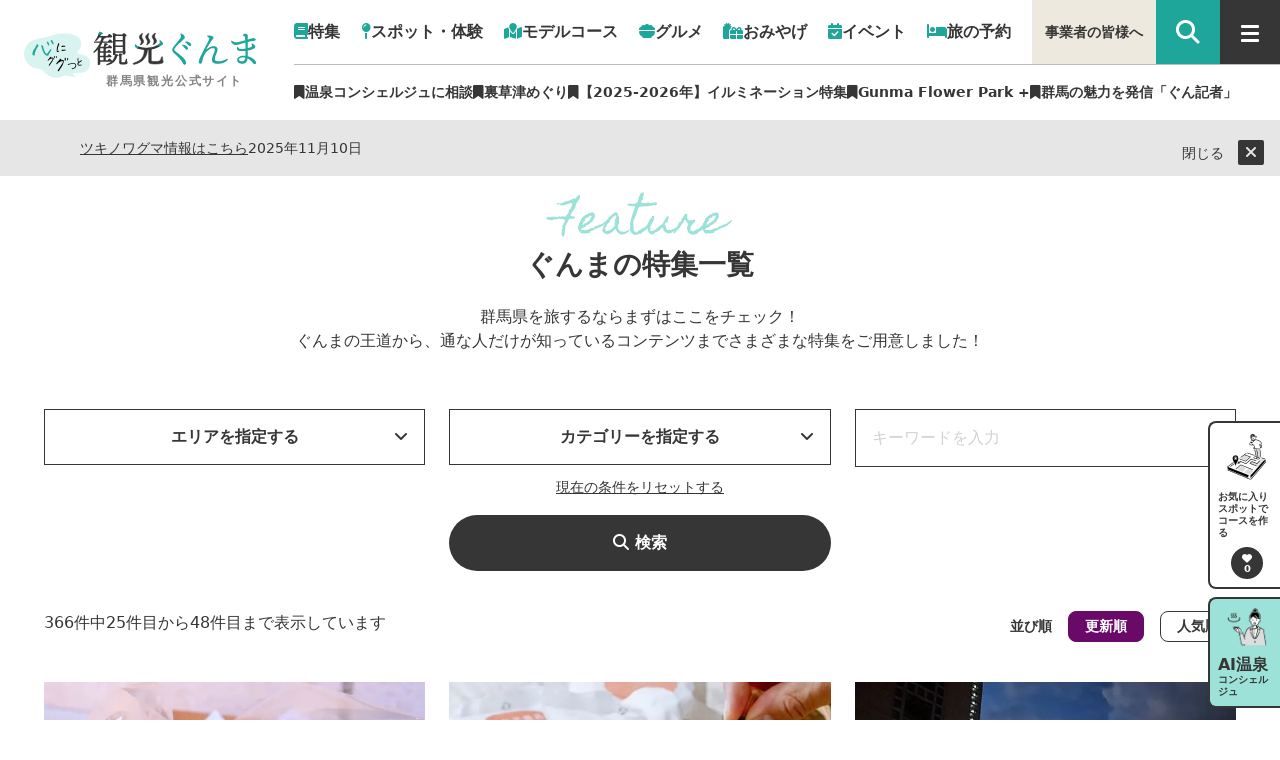

--- FILE ---
content_type: text/html; charset=utf-8
request_url: https://gunma-kanko.jp/features?page=2
body_size: 18121
content:
<!DOCTYPE html>
<html lang="en">
<head prefix="og: https://ogp.me/ns#">
  <!-- Google Tag Manager -->
  <script>(function(w,d,s,l,i){w[l]=w[l]||[];w[l].push({'gtm.start':
  new Date().getTime(),event:'gtm.js'});var f=d.getElementsByTagName(s)[0],
  j=d.createElement(s),dl=l!='dataLayer'?'&l='+l:'';j.async=true;j.src=
  'https://www.googletagmanager.com/gtm.js?id='+i+dl;f.parentNode.insertBefore(j,f);
  })(window,document,'script','dataLayer','GTM-WNP3TSH');</script>
  <!-- End Google Tag Manager -->
  <meta charset="utf-8">
<title>特集一覧 | 心にググっと観光ぐんま</title>
<meta name="description" content="特集に関するページです">
<link rel="canonical" href="https://gunma-kanko.jp/features">
<link rel="alternate" href="https://gunma-kanko.jp/features" hreflang="ja">
<link rel="alternate" href="https://gunma-kanko.jp/features" hreflang="x-default">
<meta property="og:description" content="特集に関するページです">
<meta property="og:image" content="https://gunma-kanko.jp/assets/cmn/og_image-a0273fe1877096ef3ed83896f786b1e5f5348b0581b7bded0159cc973cfda572.png">
<meta property="og:title" content="特集一覧 | 心にググっと観光ぐんま">
<meta property="og:type" content="article">
<meta property="og:twitter:card" content="summary_large_image">
<meta property="og:url" content="https://gunma-kanko.jp/features?page=2">
  <meta name="viewport" content="width=device-width, initial-scale=1, shrink-to-fit=no" />
  <link rel="stylesheet" href="https://gunma-kanko.jp/assets/application-b35ce165ff358538e6e7d6cdc33c468a3ecdfbe3f18ec42df964f92937af3e77.css" media="all" />
  <link rel="stylesheet" href="https://gunma-kanko.jp/packs/css/application-9ce9c297.css" media="all" />
  <meta name="csrf-param" content="authenticity_token" />
<meta name="csrf-token" content="8mYFHEPZ6saLYPTYFiotVaoUOxP7Msu_o_FKu752tt7yDdw1S9wTBReXjkdhtFv6lp5fE_MImC4smGjKPgpP_A" />
<!--  <script src="https://www.youtube.com/iframe_api" defer="defer"></script>-->

</head>
<body>
  <!-- Google Tag Manager (noscript) -->
  <noscript><iframe src="https://www.googletagmanager.com/ns.html?id=GTM-WNP3TSH"
  height="0" width="0" style="display:none;visibility:hidden"></iframe></noscript>
  <!-- End Google Tag Manager (noscript) -->
      <header class="global-header">
  <div class="global-header__logo">
    <a class="" href="/">
      <img alt="群馬県観光公式サイト" class="w-100" width="210" height="74" src="https://gunma-kanko.jp/assets/cmn/img_logo-490ce874bc4e2b2ba77fa7fecbd6da74c723aa204a3db04eee093aa9796b4c14.svg" />
</a>  </div>
  <nav class="global-nav">
    <button type="button" class="global-nav__btn js-menu-toggle" aria-label="グローバルナビ">
      <span></span>
    </button>
    <div class="global-menu">
      <div class="global-menu__logo">
        <a class="" href="/">
          <img alt="グローバルナビ" class="" width="380" height="74" src="https://gunma-kanko.jp/assets/cmn/img_logo-wh-d2f01ed2e29348ebe00792472dcc0475409f71ee05d8e57f78b78e23366d168c.svg" />
</a>      </div>
      <div class="global-main-menu">
        <div class="global-main-menu-item">
          <p class="global-main-menu-item__title js-global-main-menu-toggle">
            観光メニュー
          </p>
          <div class="global-main-menu-list" data-role="global-main-menu-item-contents">
            <a class="global-main-menu-list__link" href="/features">
              <span class="icon" arial-hidden="true"><i class="fa-solid fa-book"></i></span>
              <span class="txt">特集</span>
</a>            <a class="global-main-menu-list__link" href="/courses">
              <span class="icon" arial-hidden="true"><i class="fa-solid fa-map-location"></i></span>
              <span class="txt">モデルコース</span>
</a>            <a class="global-main-menu-list__link" href="/souvenirs">
              <span class="icon" arial-hidden="true"><i class="fa-solid fa-gifts"></i></span>
              <span class="txt">お土産</span>
</a>            <a class="global-main-menu-list__link" href="/spots">
              <span class="icon" arial-hidden="true"><i class="fa-solid fa-map-pin"></i></span>
              <span class="txt">スポット・体験</span>
</a>            <a class="global-main-menu-list__link" href="/about/gourmet">
              <span class="icon" arial-hidden="true"><i class="fa-solid fa-bowl-food"></i></span>
              <span class="txt">グルメ</span>
</a>            <a class="global-main-menu-list__link" href="/events">
              <span class="icon" arial-hidden="true"><i class="fa-solid fa-calendar-check"></i></span>
              <span class="txt">イベント</span>
</a>          </div>
        </div>
        <div class="global-main-menu-item">
          <p class="global-main-menu-item__title js-global-main-menu-toggle">
            お役立ち
          </p>
          <div class="global-main-menu-list" data-role="global-main-menu-item-contents">
            <a class="global-main-menu-list__link" href="/ai-concierge">
              <span class="icon" arial-hidden="true">-</span>
              <span class="txt">AIコンシェルジュ</span>
</a>            <a class="global-main-menu-list__link" href="/onsen-concierge">
              <span class="icon" arial-hidden="true">-</span>
              <span class="txt">温泉コンシェルジュ</span>
</a>            <a class="global-main-menu-list__link" href="/library">
              <span class="icon" arial-hidden="true">-</span>
              <span class="txt">写真館</span>
</a>            <a class="global-main-menu-list__link" href="/material?q%5Btags_id_in%5D=2">
              <span class="icon" arial-hidden="true">-</span>
              <span class="txt">パンフレット</span>
</a>            <a class="global-main-menu-list__link" href="https://gunma-kanko.jp/features/97">
              <span class="icon" arial-hidden="true">-</span>
              <span class="txt">エリアガイド</span>
</a>          </div>
        </div>
        <div class="global-main-menu-item">
          <p class="global-main-menu-item__title js-global-main-menu-toggle">
            おすすめ特集
          </p>
          <div class="global-main-menu-list" data-role="global-main-menu-item-contents">
            <a class="global-main-menu-list__link" href="https://gunma-kanko.jp/onsen-concierge">
  <span class="icon" arial-hidden="true"><i class="fa-regular fa-bookmark"></i></span>
  <span class="txt">温泉コンシェルジュに相談</span>
</a><a class="global-main-menu-list__link" href="https://gunma-kanko.jp/features/7">
  <span class="icon" arial-hidden="true"><i class="fa-regular fa-bookmark"></i></span>
  <span class="txt">裏草津めぐり</span>
</a><a class="global-main-menu-list__link" href="https://gunma-kanko.jp/features/72">
  <span class="icon" arial-hidden="true"><i class="fa-regular fa-bookmark"></i></span>
  <span class="txt">【2025-2026年】イルミネーション特集</span>
</a><a class="global-main-menu-list__link" href="https://gunma-kanko.jp/features/357">
  <span class="icon" arial-hidden="true"><i class="fa-regular fa-bookmark"></i></span>
  <span class="txt">Gunma Flower Park +</span>
</a><a class="global-main-menu-list__link" href="https://gunma-kanko.jp/features?q%5Btranslations_name_or_translations_description_cont%5D=&amp;q%5Bblocks_id_in%5D%5B%5D=&amp;q%5Bblocks_id_in%5D%5B%5D=&amp;q%5Bblocks_id_in%5D%5B%5D=&amp;q%5Bblocks_id_in%5D%5B%5D=&amp;q%5Bblocks_id_in%5D%5B%5D=&amp;q%5Btags_id_in%5D%5B%5D=&amp;q%5Btags_id_in%5D%5B%5D=43&amp;button=">
  <span class="icon" arial-hidden="true"><i class="fa-regular fa-bookmark"></i></span>
  <span class="txt">群馬の魅力を発信「ぐん記者」</span>
</a>
          </div>
        </div>
        <div class="global-main-menu-item">
          <p class="global-main-menu-item__title js-global-main-menu-toggle">
            外国語サイト
          </p>
          <div class="global-main-menu-list" data-role="global-main-menu-item-contents">
            <a class="global-main-menu-list__link" target="_blank" href="https://www.visit-gunma.jp/en/">
              <span class="icon" arial-hidden="true">-</span>
              <span class="txt">English</span>
</a>            <a class="global-main-menu-list__link" target="_blank" href="https://www.visit-gunma.jp/tcn/">
              <span class="icon" arial-hidden="true">-</span>
              <span class="txt">繁體中文</span>
</a>            <a class="global-main-menu-list__link" target="_blank" href="https://www.visit-gunma.jp/scn/">
              <span class="icon" arial-hidden="true">-</span>
              <span class="txt">简体中文</span>
</a>            <a class="global-main-menu-list__link" target="_blank" href="https://www.visit-gunma.jp/th/">
              <span class="icon" arial-hidden="true">-</span>
              <span class="txt">ภาษาไทย</span>
</a>          </div>
        </div>
      </div>
      <div class="global-sub-menu">
        <a class="global-sub-menu__agency" href="/business">事業者の皆様へ</a>
        <div class="global-sub-menu__search">
          <script defer src="https://cse.google.com/cse.js?cx=d432239caaf1f4e16"></script>
          <div class="gcse-search"></div>
        </div>
      </div>
    </div>
  </nav>
  <div class="global-fixed-nav">
    <div class="global-fixed-nav-menu">
      <a class="global-fixed-nav-menu__link" href="/features">
        <span class="icon" arial-hidden="true"><i class="fa-solid fa-book"></i></span>
        <span class="txt">特集</span>
</a>      <a class="global-fixed-nav-menu__link" href="/spots">
        <span class="icon" arial-hidden="true"><i class="fa-solid fa-map-pin"></i></span>
        <span class="txt">スポット・体験</span>
</a>      <a class="global-fixed-nav-menu__link" href="/courses">
        <span class="icon" arial-hidden="true"><i class="fa-solid fa-map-location"></i></span>
        <span class="txt">モデルコース</span>
</a>      <a class="global-fixed-nav-menu__link" href="/about/gourmet">
        <span class="icon" arial-hidden="true"><i class="fa-solid fa-bowl-food"></i></span>
        <span class="txt">グルメ</span>
</a>      <a class="global-fixed-nav-menu__link" href="/souvenirs">
        <span class="icon" arial-hidden="true"><i class="fa-solid fa-gifts"></i></span>
        <span class="txt">おみやげ</span>
</a>      <a class="global-fixed-nav-menu__link" href="/events">
        <span class="icon" arial-hidden="true"><i class="fa-solid fa-calendar-check"></i></span>
        <span class="txt">イベント</span>
</a>      <a class="global-fixed-nav-menu__link" href="/booking">
        <span class="icon" arial-hidden="true"><i class="fa-solid fa-bed"></i></span>
        <span class="txt">旅の予約</span>
</a>    </div>
    <div class="global-fixed-nav-feature">
      <a class="global-fixed-nav-feature__link" href="https://gunma-kanko.jp/onsen-concierge">
  <span class="icon" arial-hidden="true"><i class="fa-regular fa-bookmark"></i></span>
  <span class="txt">温泉コンシェルジュに相談</span>
</a><a class="global-fixed-nav-feature__link" href="https://gunma-kanko.jp/features/7">
  <span class="icon" arial-hidden="true"><i class="fa-regular fa-bookmark"></i></span>
  <span class="txt">裏草津めぐり</span>
</a><a class="global-fixed-nav-feature__link" href="https://gunma-kanko.jp/features/72">
  <span class="icon" arial-hidden="true"><i class="fa-regular fa-bookmark"></i></span>
  <span class="txt">【2025-2026年】イルミネーション特集</span>
</a><a class="global-fixed-nav-feature__link" href="https://gunma-kanko.jp/features/357">
  <span class="icon" arial-hidden="true"><i class="fa-regular fa-bookmark"></i></span>
  <span class="txt">Gunma Flower Park +</span>
</a><a class="global-fixed-nav-feature__link" href="https://gunma-kanko.jp/features?q%5Btranslations_name_or_translations_description_cont%5D=&amp;q%5Bblocks_id_in%5D%5B%5D=&amp;q%5Bblocks_id_in%5D%5B%5D=&amp;q%5Bblocks_id_in%5D%5B%5D=&amp;q%5Bblocks_id_in%5D%5B%5D=&amp;q%5Bblocks_id_in%5D%5B%5D=&amp;q%5Btags_id_in%5D%5B%5D=&amp;q%5Btags_id_in%5D%5B%5D=43&amp;button=">
  <span class="icon" arial-hidden="true"><i class="fa-regular fa-bookmark"></i></span>
  <span class="txt">群馬の魅力を発信「ぐん記者」</span>
</a>
    </div>
    <div class="global-fixed-sub-nav">
      <div class="global-fixed-sub-nav-search">
        <button type="button" class="global-fixed-sub-nav-search__btn js-searchbox-toggle" aria-label="google 検索">
          <i class="fa-solid fa-magnifying-glass"></i>
        </button>
        <div class="global-fixed-sub-nav-search__contents">
          <script defer src="https://cse.google.com/cse.js?cx=d432239caaf1f4e16"></script>
          <div class="gcse-search"></div>
        </div>
      </div>
      <a class="global-fixed-sub-nav__agency" href="/business">事業者の皆様へ</a>
    </div>
  </div>

    <div class="emergency-article-alert" data-role="emergency-article-alert">
      <ul class="emergency-article-alert__content">
        <li class="emergency-article-alert__content-item">
  <span class="emergency-article-alert__content-item-date">
    2025年11月10日
  </span>
  <a class="emergency-article-alert__content-item-link" href="/news/26">ツキノワグマ情報はこちら</a>
</li>

      </ul>
      <div class="emergency-article-alert__closer-area" data-role="emergency-article-alert-closer-area">
        <span class="emergency-article-alert__closer-label">閉じる</span>
        <button class="emergency-article-alert__closer-btn" data-role="emergency-article-alert-closer"><i class="fa-solid fa-xmark"></i></button>
      </div>
    </div>
</header>


      <script type="application/ld+json">
        {"@context":"https://schema.org","@type":"BreadcrumbList","itemListElement":[{"@type":"ListItem","position":1,"name":"トップ","item":"https://gunma-kanko.jp/"},{"@type":"ListItem","position":2,"name":"特集記事","item":"https://gunma-kanko.jp/features?page=2"}]}
      </script>

      <main class="global-main">
        <div class="breadcrumbs"><a href="/">トップ</a> &rsaquo; <span class="current">特集記事</span></div>
        

<div class="Sec-features-heading mt-4 mb-8">
  <div class="container">
    <h1 class="heading-1 mb-4" data-en="Feature">
      ぐんまの特集一覧
    </h1>
    <p class="text-md-center">
      群馬県を旅するならまずはここをチェック！
      <br>
      ぐんまの王道から、通な人だけが知っているコンテンツまでさまざまな特集をご用意しました！
    </p>
  </div>
</div>

<div class="container mb-4">
  <form class="archive-filter" id="feature_search" data-role="archive-filter" data-hide-class-name="d-none" action="https://gunma-kanko.jp/features" accept-charset="UTF-8" method="get">

  <div class="row">
    <div class="col-12 col-md-6 col-lg-4 mb-2">
      <button type="button" class="btn-cmn rounded-0 fw-bold" data-role="archive-filter-selector" data-content-id="area">
        エリアを指定する
        <span class="icon-pos-r" aria-hidden="true"><i class="fa-solid fa-angle-down"></i></span>
      </button>
    </div>
    <div class="col-12 col-md-6 col-lg-4 mb-2">
      <button type="button" class="btn-cmn rounded-0 fw-bold" data-role="archive-filter-selector" data-content-id="category">
        カテゴリーを指定する
        <span class="icon-pos-r" aria-hidden="true"><i class="fa-solid fa-angle-down"></i></span>
      </button>
    </div>
    <div class="col-12 col-md-6 col-lg-4 mb-2">
      <div class="archive-filter__keyword">
        <input placeholder="キーワードを入力" type="search" name="q[translations_name_or_translations_description_cont]" id="q_translations_name_or_translations_description_cont" />
      </div>
    </div>
  </div>

  <div class="archive-filter__content-wrap position-relative d-none" data-role="archive-filter-content-wrap">

    <button type="button" class="archive-filter__content-closer" data-role="archive-filter-content-closer" aria-label="Close">
      <i class="fa-solid fa-xmark"></i>
    </button>

    <div class="archive-filter__content user-select-none d-none" data-role="archive-filter-content" data-content-id="area">
      <p class="archive-filter__content-heading mb-4">エリアを指定する</p>
      <div class="row gx-md-6 align-items-center mb-4">
        <div class="col-md-4">
          <div class="archive-filter-area-map">
            <img class="archive-filter-area-map__partial-img" data-role="archive-filter-area-partial-map-img" data-area-id="area1" usemap="#archiveFilterMapImageMap" src="https://gunma-kanko.jp/assets/cmn/img_archive-filter-map_area1-3ebf9d55374e9f36c4a24df1d00f548a011c130b0658334aba1a78cb1b6bea9f.png" />
            <img class="archive-filter-area-map__partial-img" data-role="archive-filter-area-partial-map-img" data-area-id="area2" usemap="#archiveFilterMapImageMap" src="https://gunma-kanko.jp/assets/cmn/img_archive-filter-map_area2-07f6d2248c511e5ffac4dad49f6c359ef5265a9be32374ceec98d20a8c5907cf.png" />
            <img class="archive-filter-area-map__partial-img" data-role="archive-filter-area-partial-map-img" data-area-id="area3" usemap="#archiveFilterMapImageMap" src="https://gunma-kanko.jp/assets/cmn/img_archive-filter-map_area3-c08695d221d8b5be080dbda0794fd4fb92c586800b408df67ff25eb656724bc1.png" />
            <img class="archive-filter-area-map__partial-img" data-role="archive-filter-area-partial-map-img" data-area-id="area4" usemap="#archiveFilterMapImageMap" src="https://gunma-kanko.jp/assets/cmn/img_archive-filter-map_area4-f538025d3db61af0f82611b8b9f64d13fc382cd49d06addaada3f32bd58381e7.png" />
            <img class="archive-filter-area-map__partial-img" data-role="archive-filter-area-partial-map-img" data-area-id="area5" usemap="#archiveFilterMapImageMap" src="https://gunma-kanko.jp/assets/cmn/img_archive-filter-map_area5-e7965230f7b5efa50d62852cfc4c17029d8f942dab0348c8212649a5ee727c4e.png" />
            <img class="archive-filter-area-map__base-img" data-role="archive-filter-area-base-map-img" usemap="#archiveFilterMapImageMap" src="https://gunma-kanko.jp/assets/cmn/img_archive-filter-map-c54cd550442eb74cc5bcba95186d31c226ce96307f1fc54f5a0a035f11091641.png" />
          </div>
          <map
            data-role="active-filter-area-map"
            data-origin-w="680"
            data-origin-h="680"
            name="archiveFilterMapImageMap">
              <area data-role="archive-filter-area-imagemap-area" data-area-id="area1" shape="poly" alt="tonenumata" coords="476,274, 477,274, 478,273, 478,272, 477,268, 476,264, 477,258, 478,255, 479,252, 481,248, 480,244, 480,241, 481,240, 485,237, 489,233, 490,230, 491,227, 493,223, 495,221, 495,213, 490,207, 490,206, 489,202, 489,196, 489,195, 491,192, 493,189, 494,188, 500,185, 500,180,
              501,175, 503,174,
              506,174, 507,171, 508,168, 511,164, 513,163, 513,163, 508,160, 500,157, 496,155, 494,153, 493,152, 489,150, 487,149, 488,148, 490,143, 490,138, 492,135, 497,134, 498,132, 497,126, 502,122, 504,121, 507,118, 507,113, 502,112, 499,110, 495,110, 490,112, 487,108, 487,107, 483,105, 478,105, 475,106, 468,105, 462,99, 459,103,
              453,100, 448,99, 446,99, 444,100, 441,103, 439,104, 435,103, 435,97, 435,97, 435,97, 435,97, 435,96, 435,96, 435,96, 434,91, 432,86, 429,84, 429,84, 425,87, 420,88, 415,87, 407,83, 407,78, 407,77, 407,72, 407,67, 407,65, 405,64, 402,62, 398,58, 395,55, 393,53, 387,49, 384,46, 382,42, 381,38, 379,34, 375,29, 369,32, 368,37,
              368,39, 368,44, 368,48, 368,51, 366,56, 361,58, 357,58, 353,62, 352,63, 349,67, 345,71, 341,72, 336,71, 334,69, 326,74, 322,74, 321,74, 316,74, 315,74, 311,73, 310,77, 310,80, 310,85, 310,87, 309,91, 309,98, 310,102, 312,104, 314,107, 315,108, 315,112, 316,116, 316,118, 314,128, 305,124, 301,124, 300,124, 295,125, 290,130,
              288,137, 288,140, 289,143, 287,146, 287,149, 289,150, 291,152, 292,154, 293,158, 288,160, 283,162, 276,163, 273,162, 270,163, 267,167, 260,172, 256,170, 255,170, 248,167, 242,167, 243,172, 243,173, 244,174, 245,177, 246,179, 246,180, 246,183, 246,184, 246,186, 246,188, 246,189, 246,189, 246,191, 244,194, 244,196, 244,197,
              244,198, 243,199, 242,200, 241,200, 240,200, 238,198, 237,198, 236,199, 235,201, 234,201, 232,202, 231,203, 230,204, 230,206, 230,208, 230,209, 230,209, 229,210, 228,210, 228,212, 229,214, 229,215, 230,218, 230,220, 232,222, 236,224, 240,228, 241,230, 242,232, 242,233, 244,238, 243,247, 243,249, 243,251, 243,254, 248,258,
              253,257, 255,257, 257,257, 261,256, 262,256, 265,257, 269,257, 270,258, 271,260, 274,262, 276,263, 280,262, 282,260, 286,260, 290,260, 292,259, 296,260, 298,260, 301,262, 306,263, 310,264, 312,265, 315,269, 318,272, 319,274, 319,277, 319,282, 318,285, 317,290, 317,293, 318,295, 322,300, 324,302, 327,303, 329,304, 331,304,
              333,304, 335,303, 337,302, 338,302, 341,301, 345,301, 350,302, 354,304, 360,304, 363,303, 365,303, 367,304, 370,306, 375,307, 379,309, 382,307, 385,307, 387,306, 393,307, 393,307, 395,308, 398,311, 399,313, 402,314, 403,314, 404,315, 410,318, 410,318, 411,315, 414,311, 417,311, 421,311, 429,309, 435,305, 439,300, 444,299,
              447,299, 451,300, 456,300, 461,299, 464,294, 464,292, 466,289, 467,287, 467,285, 468,283, 469,282, 473,279, 473,278, 476,274" href="">
              <area data-role="archive-filter-area-imagemap-area" data-area-id="area2" shape="poly" alt="agatsuma" coords="318,292, 318,285, 320,273, 313,265, 303,261, 293,259, 285,259, 276,262, 271,257, 269,257, 269,257, 267,256, 262,255, 256,256, 253,257, 251,257, 247,256, 243,251, 244,238, 243,236, 242,231, 237,225, 234,223, 231,221, 229,216, 228,209, 226,209, 223,209, 221,209, 219,209,
              218,209, 217,208,
              215,207, 214,206, 213,204, 208,202, 206,202, 205,200, 203,200, 202,200, 199,200, 197,202, 197,205, 197,207, 196,209, 194,211, 193,213, 192,214, 190,214, 189,215, 188,215, 184,215, 182,214, 181,215, 181,216, 178,216, 177,218, 176,219, 171,219, 170,219, 168,219, 167,221, 164,221, 163,221, 161,222, 159,222, 159,223, 157,224,
              156,224, 155,224, 151,224, 151,225, 150,226, 149,228, 147,230, 147,231, 145,232, 144,232, 142,230, 141,228, 138,228, 138,228, 138,230, 136,231, 135,232, 135,234, 133,235, 132,234, 131,233, 128,233, 123,233, 122,233, 117,233, 115,233, 113,236, 112,238, 107,238, 106,239, 104,240, 103,242, 103,244, 104,246, 103,249, 104,250,
              104,251, 107,253, 108,254, 109,255, 109,256, 109,259, 108,261, 108,263, 108,265, 104,265, 102,266, 100,267, 99,266, 98,266, 96,268, 94,268, 93,269, 92,270, 91,270, 88,270, 86,268, 84,268, 82,268, 81,270, 78,272, 77,272, 76,273, 74,275, 75,276, 76,278, 76,280, 75,282, 74,284, 73,285, 73,287, 72,287, 68,287, 67,288, 67,290,
              67,291, 67,293, 66,294, 64,294, 63,294, 62,296, 60,297, 60,299, 60,301, 60,302, 60,304, 58,305, 57,306, 57,307, 57,309, 60,310, 61,311, 62,313, 62,314, 60,315, 60,316, 60,319, 60,321, 59,322, 58,324, 57,324, 57,326, 56,327, 54,327, 54,331, 54,332, 54,334, 53,335, 52,337, 50,338, 49,339, 48,341, 48,342, 50,345, 50,347, 50,349,
              47,353, 47,355, 47,357, 47,359, 47,361, 48,363, 48,364, 49,366, 48,368, 49,370, 48,373, 48,373, 48,376, 48,379, 48,381, 48,383, 48,385, 48,388, 49,389, 51,390, 52,390, 54,390, 56,392, 58,392, 59,393, 61,393, 62,394, 64,395, 66,395, 68,397, 69,397, 72,397, 74,397, 74,399, 74,402, 77,405, 78,406, 81,406, 83,406, 84,407, 87,407,
              88,404, 89,403, 91,401, 92,401, 94,400, 96,401, 98,401, 100,402, 103,404, 104,404, 105,406, 107,407, 109,408, 110,408, 113,407, 115,405, 116,404, 118,402, 118,401, 120,399, 121,399, 122,397, 127,397, 132,397, 133,397, 136,396, 137,395, 139,395, 141,395, 144,395, 147,395, 149,397, 149,399, 151,400, 153,400, 154,398, 156,398,
              157,398, 160,401, 160,402, 161,403, 161,401, 160,397, 160,389, 162,380, 164,378, 169,375, 174,371, 177,369, 187,365, 197,363, 203,363, 210,365, 212,365, 217,366, 222,366, 229,367, 233,367, 237,366, 243,366, 248,366, 257,364, 268,362, 271,360, 271,357, 272,353, 277,346, 283,343, 288,341, 291,340, 293,338, 296,334, 300,326,
              301,323, 299,323, 294,323, 289,322, 286,320, 283,318, 279,316, 278,315, 278,309, 280,303, 288,301, 290,301, 294,302, 303,303, 310,303, 317,301, 320,298, 320,298, 318,292" href="">
              <area data-role="archive-filter-area-imagemap-area" data-area-id="area3" shape="poly" alt="seibu" coords="385,478, 384,478, 383,476, 381,476, 379,476, 377,476, 374,476, 370,472, 368,469, 368,466, 367,462, 368,458, 368,456, 365,453, 361,449, 359,443, 357,438, 356,435, 353,434, 349,431, 347,430, 345,429, 341,426, 337,419, 337,416, 337,413, 337,408, 336,407, 332,403, 331,401,
              329,398, 325,394,
              322,394, 319,397, 312,399, 307,398, 304,393, 300,387, 296,386, 292,384, 290,381, 287,378, 283,375, 280,373, 280,369, 279,366, 275,364, 273,363, 271,360, 266,360, 262,363, 256,364, 254,364, 249,365, 245,365, 241,365, 239,366, 236,365, 233,365, 230,366, 227,366, 224,366, 219,365, 216,365, 212,365, 210,364, 207,363, 203,363,
              200,362, 194,361, 193,361, 188,365, 185,365, 182,365, 179,368, 177,369, 175,369, 172,371, 168,375, 167,375, 163,378, 162,379, 160,383, 160,386, 160,388, 159,391, 159,395, 159,395, 159,399, 159,400, 159,401, 160,401, 160,402, 162,404, 163,406, 163,408, 163,410, 165,412, 165,415, 164,417, 164,419, 163,420, 163,421, 164,423,
              164,425, 166,426, 166,428, 165,431, 165,433, 163,435, 163,436, 163,439, 163,441, 163,444, 163,446, 165,447, 165,449, 166,451, 166,453, 164,454, 163,457, 164,459, 165,460, 165,462, 164,464, 163,465, 162,468, 161,469, 160,470, 158,470, 157,471, 156,472, 154,473, 153,473, 151,474, 149,474, 146,474, 146,476, 144,477, 143,478,
              142,480, 142,482, 142,485, 142,488, 142,490, 142,492, 142,494, 143,497, 144,498, 146,499, 146,501, 146,503, 146,505, 147,507, 148,509, 148,511, 149,513, 151,514, 154,514, 157,515, 157,517, 157,519, 156,521, 155,522, 152,525, 152,526, 153,528, 154,529, 154,532, 154,533, 157,535, 157,537, 157,539, 155,540, 153,540, 151,540,
              150,541, 148,541, 146,543, 145,544, 142,545, 140,543, 139,543, 136,541, 136,540, 136,538, 135,537, 134,537, 132,537, 132,539, 131,542, 131,545, 133,546, 135,547, 137,549, 137,552, 138,554, 139,557, 140,560, 144,560, 146,561, 148,562, 152,561, 155,561, 157,563, 157,564, 158,566, 160,568, 160,570, 160,572, 161,574, 162,575,
              162,577, 161,582, 160,582, 158,583, 156,584, 155,585, 155,588, 155,591, 156,592, 158,595, 159,597, 160,599, 160,603, 160,606, 161,609, 160,612, 159,614, 157,616, 156,618, 155,620, 156,622, 159,623, 161,625, 163,627, 166,628, 169,629, 171,632, 174,631, 178,632, 178,636, 179,638, 181,641, 182,643, 185,644, 188,646, 190,647,
              193,645, 194,643, 196,642, 199,641, 201,638, 204,636, 206,634, 207,633, 207,629, 209,625, 209,620, 213,617, 219,616, 223,616, 227,619, 232,619, 234,619, 237,618, 242,617, 246,616, 247,613, 248,610, 252,608, 252,606, 252,603, 253,599, 256,599, 259,600, 260,597, 264,593, 267,591, 272,590, 276,587, 278,586, 282,586, 285,585,
              287,585, 290,587, 296,587, 299,583, 303,581, 305,576, 306,573, 306,569, 306,566, 310,566, 312,569, 315,571, 318,572, 320,569, 323,568, 325,566, 328,563, 332,562, 337,564, 340,566, 345,565, 344,563, 344,559, 344,555, 346,552, 351,551, 354,549, 354,546, 353,542, 352,536, 352,532, 355,530, 355,525, 358,521, 359,519, 360,517,
              363,514, 364,511, 367,505, 370,502, 372,498, 374,496, 375,494, 377,491, 375,487, 376,486, 379,484, 381,483, 382,482, 385,478" href="">
              <area data-role="archive-filter-area-imagemap-area" data-area-id="area4" shape="poly" alt="kenou" coords="446,499, 450,496, 452,496, 451,490, 451,488, 451,484, 451,477, 451,474, 451,472, 450,469, 449,462, 450,459, 451,455, 450,453, 448,449, 448,441, 449,438, 450,434, 450,428, 450,419, 447,415, 447,414, 446,410, 445,408, 440,406, 434,408, 430,399, 429,391, 423,381, 424,372,
              423,367, 423,366,
              420,356, 419,351, 419,350, 417,346, 415,343, 414,342, 414,338, 413,332, 413,320, 409,315, 408,314, 406,314, 402,314, 400,313, 397,309, 392,305, 391,305, 385,306, 382,307, 380,308, 376,308, 372,304, 363,302, 357,302, 349,300, 347,300, 343,301, 335,303, 334,303, 329,304, 327,303, 324,300, 318,298, 315,301, 313,301, 307,303,
              302,302, 297,301, 294,300, 292,300, 286,300, 280,301, 278,307, 278,316, 283,321, 291,324, 298,323, 301,323, 299,327, 296,330, 296,332, 294,336, 291,340, 288,341, 286,341, 284,342, 280,344, 275,347, 270,352, 270,358, 271,363, 275,364, 279,366, 279,367, 280,371, 280,373, 283,376, 285,378, 288,380, 290,382, 294,385, 297,387,
              299,388, 304,394, 305,397, 308,400, 310,400, 316,399, 318,398, 322,395, 324,394, 328,397, 331,402, 332,403, 332,405, 337,408, 337,410, 337,412, 337,417, 337,418, 338,422, 340,425, 342,427, 344,431, 352,435, 356,437, 357,439, 358,443, 359,444, 359,447, 360,449, 361,450, 363,453, 367,457, 367,458, 367,462, 368,467, 369,472,
              370,473, 374,476, 378,477, 380,476, 384,478, 384,478, 385,478, 385,478, 385,478, 389,479, 392,479, 394,479, 398,480, 401,480, 403,480, 407,481, 411,484, 414,487, 417,487, 420,487, 424,490, 427,491, 431,494, 434,495, 438,496, 442,498, 446,499" href="">
              <area data-role="archive-filter-area-imagemap-area" data-area-id="area5" shape="poly" alt="tobu" coords="634,519, 635,515, 633,511, 631,509, 630,508, 628,504, 625,502, 622,500, 620,497, 617,493, 618,490, 622,486, 622,486, 618,484, 615,481, 610,482, 607,484, 604,485, 599,485, 595,485, 591,486, 589,487, 586,486, 582,482, 581,479, 578,479, 576,479, 572,477, 569,476, 567,478,
              564,478, 560,478,
              558,478, 557,481, 552,482, 548,483, 547,483, 544,483, 540,483, 540,479, 540,476, 536,475, 533,473, 530,470, 527,470, 524,466, 523,464, 521,462, 518,458, 518,454, 520,452, 522,449, 519,446, 516,445, 513,443, 511,442, 509,440, 507,438, 506,437, 503,434, 502,433, 499,432, 497,430, 495,426, 494,424, 494,421, 494,416, 495,412,
              498,409, 500,406, 499,402, 502,398, 505,395, 508,393, 508,389, 510,387, 511,384, 513,382, 514,381, 514,377, 516,374, 520,376, 524,374, 525,373, 526,370, 526,369, 525,365, 523,362, 523,361, 520,357, 519,352, 520,350, 522,348, 523,345, 524,344, 527,340, 529,335, 528,332, 528,326, 528,323, 529,322, 532,323, 537,321, 540,317,
              543,314, 545,311, 548,308, 548,303, 545,301, 545,297, 543,293, 541,291, 538,290, 535,290, 534,289, 529,291, 527,293, 523,294, 522,293, 520,290, 516,289, 514,289, 513,292, 509,292, 506,289, 503,286, 498,287, 491,287, 487,282, 482,278, 480,278, 477,277, 477,276, 478,272, 475,274, 470,280, 466,284, 464,288, 464,292, 464,294,
              461,297, 459,298, 452,299, 448,298, 446,297, 439,299, 435,303, 432,306, 427,307, 425,307, 425,307, 422,308, 416,310, 412,313, 410,318, 411,323, 412,329, 412,336, 414,338, 414,342, 417,346, 420,355, 420,359, 421,362, 422,369, 424,374, 424,377, 422,380, 424,386, 424,388, 428,393, 429,399, 430,405, 433,412, 434,413, 436,411,
              438,408, 441,408, 442,407, 442,408, 442,409, 441,411, 442,411, 446,412, 446,412, 447,414, 447,416, 449,417, 449,420, 450,423, 450,426, 450,427, 450,431, 450,433, 449,437, 448,440, 447,443, 447,445, 447,448, 447,450, 447,451, 449,454, 450,456, 449,458, 448,461, 448,465, 445,466, 442,469, 445,473, 448,474, 448,474, 449,475,
              450,479, 450,479, 451,481, 451,483, 450,489, 451,491, 451,492, 451,495, 451,496, 454,496, 459,497, 461,498, 463,500, 468,502, 470,502, 473,502, 477,502, 478,499, 481,498, 484,497, 486,494, 491,493, 493,495, 497,498, 499,499, 500,500, 503,504, 507,508, 508,508, 511,510, 514,512, 516,513, 520,515, 522,519, 524,521, 527,522,
              529,524, 531,526, 532,526, 537,528, 540,529, 541,529, 545,529, 548,529, 550,529, 553,527, 555,526, 559,526, 562,528, 566,529, 572,528, 576,526, 580,524, 583,523, 586,522, 589,522, 594,521, 597,518, 599,519, 602,521, 604,523, 606,524, 609,528, 613,532, 615,533, 615,530, 618,526, 622,525, 626,524, 626,521, 626,517, 629,516,
              631,517, 634,519" href="">
          </map>
        </div>
        <div class="col-md-8">
          <dl class="row gy-4">
              <dt class="col-md-4">
                <button type="button" class="archive-filter__area-map-list-btn --area_1" data-role="archive-filter-area-btn" data-area-id="area1">利根沼田エリア</button>
              </dt>
              <dd class="col-md-7 mb-0">
                <p class="lh-sm mb-0">
                  多くの温泉地をはじめ、リバースポーツやスノースポーツなど、季節によって様々な自然と一体化した体験ができます。
                </p>
              </dd>
              <dt class="col-md-4">
                <button type="button" class="archive-filter__area-map-list-btn --area_2" data-role="archive-filter-area-btn" data-area-id="area2">吾妻エリア</button>
              </dt>
              <dd class="col-md-7 mb-0">
                <p class="lh-sm mb-0">
                  温泉大国ぐんまの中でも特色豊かな温泉地が集まるエリア。
                </p>
              </dd>
              <dt class="col-md-4">
                <button type="button" class="archive-filter__area-map-list-btn --area_3" data-role="archive-filter-area-btn" data-area-id="area3">西部エリア</button>
              </dt>
              <dd class="col-md-7 mb-0">
                <p class="lh-sm mb-0">
                  貴重な文化遺産が数多く残るエリア
                </p>
              </dd>
              <dt class="col-md-4">
                <button type="button" class="archive-filter__area-map-list-btn --area_4" data-role="archive-filter-area-btn" data-area-id="area4">県央エリア</button>
              </dt>
              <dd class="col-md-7 mb-0">
                <p class="lh-sm mb-0">
                  上毛三山のうち、赤城山・榛名山の2つがランドマークのエリア
                </p>
              </dd>
              <dt class="col-md-4">
                <button type="button" class="archive-filter__area-map-list-btn --area_5" data-role="archive-filter-area-btn" data-area-id="area5">東部エリア</button>
              </dt>
              <dd class="col-md-7 mb-0">
                <p class="lh-sm mb-0">
                  東京へのアクセスが良く、多くの工場が集結し、産業が盛んなエリア
                </p>
              </dd>
          </dl>
        </div>
      </div>
      <ul class="row list-unstyled gy-4">
          <li class="col-md">
            <label>
              <input class="me-2" data-role="archive-filter-area-parent-ck" data-group-id="area1" type="checkbox" value="true" name="area_id[1]" id="area_id_1" />
              利根沼田エリア
            </label>

            <ul class="">
              <input type="hidden" name="q[blocks_id_in][]" value="" autocomplete="off" />
                <li class="col-md">
                  <label class="" for="q_blocks_id_in_61"><input class="me-2" data-group-id="area1" type="checkbox" value="61" name="q[blocks_id_in][]" id="q_blocks_id_in_61" />沼田市</label>
                </li>

                <li class="col-md">
                  <label class="" for="q_blocks_id_in_62"><input class="me-2" data-group-id="area1" type="checkbox" value="62" name="q[blocks_id_in][]" id="q_blocks_id_in_62" />片品村</label>
                </li>

                <li class="col-md">
                  <label class="" for="q_blocks_id_in_63"><input class="me-2" data-group-id="area1" type="checkbox" value="63" name="q[blocks_id_in][]" id="q_blocks_id_in_63" />川場村</label>
                </li>

                <li class="col-md">
                  <label class="" for="q_blocks_id_in_64"><input class="me-2" data-group-id="area1" type="checkbox" value="64" name="q[blocks_id_in][]" id="q_blocks_id_in_64" />昭和村</label>
                </li>

                <li class="col-md">
                  <label class="" for="q_blocks_id_in_65"><input class="me-2" data-group-id="area1" type="checkbox" value="65" name="q[blocks_id_in][]" id="q_blocks_id_in_65" />みなかみ町</label>
                </li>
            </ul>
          </li>
          <li class="col-md">
            <label>
              <input class="me-2" data-role="archive-filter-area-parent-ck" data-group-id="area2" type="checkbox" value="true" name="area_id[2]" id="area_id_2" />
              吾妻エリア
            </label>

            <ul class="">
              <input type="hidden" name="q[blocks_id_in][]" value="" autocomplete="off" />
                <li class="col-md">
                  <label class="" for="q_blocks_id_in_66"><input class="me-2" data-group-id="area2" type="checkbox" value="66" name="q[blocks_id_in][]" id="q_blocks_id_in_66" />中之条町</label>
                </li>

                <li class="col-md">
                  <label class="" for="q_blocks_id_in_67"><input class="me-2" data-group-id="area2" type="checkbox" value="67" name="q[blocks_id_in][]" id="q_blocks_id_in_67" />長野原町</label>
                </li>

                <li class="col-md">
                  <label class="" for="q_blocks_id_in_68"><input class="me-2" data-group-id="area2" type="checkbox" value="68" name="q[blocks_id_in][]" id="q_blocks_id_in_68" />嬬恋村</label>
                </li>

                <li class="col-md">
                  <label class="" for="q_blocks_id_in_69"><input class="me-2" data-group-id="area2" type="checkbox" value="69" name="q[blocks_id_in][]" id="q_blocks_id_in_69" />草津町</label>
                </li>

                <li class="col-md">
                  <label class="" for="q_blocks_id_in_70"><input class="me-2" data-group-id="area2" type="checkbox" value="70" name="q[blocks_id_in][]" id="q_blocks_id_in_70" />高山村</label>
                </li>

                <li class="col-md">
                  <label class="" for="q_blocks_id_in_71"><input class="me-2" data-group-id="area2" type="checkbox" value="71" name="q[blocks_id_in][]" id="q_blocks_id_in_71" />東吾妻町</label>
                </li>
            </ul>
          </li>
          <li class="col-md">
            <label>
              <input class="me-2" data-role="archive-filter-area-parent-ck" data-group-id="area3" type="checkbox" value="true" name="area_id[3]" id="area_id_3" />
              西部エリア
            </label>

            <ul class="">
              <input type="hidden" name="q[blocks_id_in][]" value="" autocomplete="off" />
                <li class="col-md">
                  <label class="" for="q_blocks_id_in_43"><input class="me-2" data-group-id="area3" type="checkbox" value="43" name="q[blocks_id_in][]" id="q_blocks_id_in_43" />高崎市</label>
                </li>

                <li class="col-md">
                  <label class="" for="q_blocks_id_in_44"><input class="me-2" data-group-id="area3" type="checkbox" value="44" name="q[blocks_id_in][]" id="q_blocks_id_in_44" />藤岡市</label>
                </li>

                <li class="col-md">
                  <label class="" for="q_blocks_id_in_45"><input class="me-2" data-group-id="area3" type="checkbox" value="45" name="q[blocks_id_in][]" id="q_blocks_id_in_45" />富岡市</label>
                </li>

                <li class="col-md">
                  <label class="" for="q_blocks_id_in_46"><input class="me-2" data-group-id="area3" type="checkbox" value="46" name="q[blocks_id_in][]" id="q_blocks_id_in_46" />安中市</label>
                </li>

                <li class="col-md">
                  <label class="" for="q_blocks_id_in_47"><input class="me-2" data-group-id="area3" type="checkbox" value="47" name="q[blocks_id_in][]" id="q_blocks_id_in_47" />上野村</label>
                </li>

                <li class="col-md">
                  <label class="" for="q_blocks_id_in_48"><input class="me-2" data-group-id="area3" type="checkbox" value="48" name="q[blocks_id_in][]" id="q_blocks_id_in_48" />神流町</label>
                </li>

                <li class="col-md">
                  <label class="" for="q_blocks_id_in_49"><input class="me-2" data-group-id="area3" type="checkbox" value="49" name="q[blocks_id_in][]" id="q_blocks_id_in_49" />下仁田町</label>
                </li>

                <li class="col-md">
                  <label class="" for="q_blocks_id_in_50"><input class="me-2" data-group-id="area3" type="checkbox" value="50" name="q[blocks_id_in][]" id="q_blocks_id_in_50" />南牧村</label>
                </li>

                <li class="col-md">
                  <label class="" for="q_blocks_id_in_51"><input class="me-2" data-group-id="area3" type="checkbox" value="51" name="q[blocks_id_in][]" id="q_blocks_id_in_51" />甘楽町</label>
                </li>
            </ul>
          </li>
          <li class="col-md">
            <label>
              <input class="me-2" data-role="archive-filter-area-parent-ck" data-group-id="area4" type="checkbox" value="true" name="area_id[4]" id="area_id_4" />
              県央エリア
            </label>

            <ul class="">
              <input type="hidden" name="q[blocks_id_in][]" value="" autocomplete="off" />
                <li class="col-md">
                  <label class="" for="q_blocks_id_in_37"><input class="me-2" data-group-id="area4" type="checkbox" value="37" name="q[blocks_id_in][]" id="q_blocks_id_in_37" />前橋市</label>
                </li>

                <li class="col-md">
                  <label class="" for="q_blocks_id_in_38"><input class="me-2" data-group-id="area4" type="checkbox" value="38" name="q[blocks_id_in][]" id="q_blocks_id_in_38" />伊勢崎市</label>
                </li>

                <li class="col-md">
                  <label class="" for="q_blocks_id_in_39"><input class="me-2" data-group-id="area4" type="checkbox" value="39" name="q[blocks_id_in][]" id="q_blocks_id_in_39" />渋川市</label>
                </li>

                <li class="col-md">
                  <label class="" for="q_blocks_id_in_40"><input class="me-2" data-group-id="area4" type="checkbox" value="40" name="q[blocks_id_in][]" id="q_blocks_id_in_40" />榛東村</label>
                </li>

                <li class="col-md">
                  <label class="" for="q_blocks_id_in_41"><input class="me-2" data-group-id="area4" type="checkbox" value="41" name="q[blocks_id_in][]" id="q_blocks_id_in_41" />吉岡町</label>
                </li>

                <li class="col-md">
                  <label class="" for="q_blocks_id_in_42"><input class="me-2" data-group-id="area4" type="checkbox" value="42" name="q[blocks_id_in][]" id="q_blocks_id_in_42" />玉村町</label>
                </li>
            </ul>
          </li>
          <li class="col-md">
            <label>
              <input class="me-2" data-role="archive-filter-area-parent-ck" data-group-id="area5" type="checkbox" value="true" name="area_id[5]" id="area_id_5" />
              東部エリア
            </label>

            <ul class="">
              <input type="hidden" name="q[blocks_id_in][]" value="" autocomplete="off" />
                <li class="col-md">
                  <label class="" for="q_blocks_id_in_52"><input class="me-2" data-group-id="area5" type="checkbox" value="52" name="q[blocks_id_in][]" id="q_blocks_id_in_52" />桐生市</label>
                </li>

                <li class="col-md">
                  <label class="" for="q_blocks_id_in_53"><input class="me-2" data-group-id="area5" type="checkbox" value="53" name="q[blocks_id_in][]" id="q_blocks_id_in_53" />太田市</label>
                </li>

                <li class="col-md">
                  <label class="" for="q_blocks_id_in_54"><input class="me-2" data-group-id="area5" type="checkbox" value="54" name="q[blocks_id_in][]" id="q_blocks_id_in_54" />館林市</label>
                </li>

                <li class="col-md">
                  <label class="" for="q_blocks_id_in_55"><input class="me-2" data-group-id="area5" type="checkbox" value="55" name="q[blocks_id_in][]" id="q_blocks_id_in_55" />みどり市</label>
                </li>

                <li class="col-md">
                  <label class="" for="q_blocks_id_in_56"><input class="me-2" data-group-id="area5" type="checkbox" value="56" name="q[blocks_id_in][]" id="q_blocks_id_in_56" />板倉町</label>
                </li>

                <li class="col-md">
                  <label class="" for="q_blocks_id_in_57"><input class="me-2" data-group-id="area5" type="checkbox" value="57" name="q[blocks_id_in][]" id="q_blocks_id_in_57" />明和町</label>
                </li>

                <li class="col-md">
                  <label class="" for="q_blocks_id_in_58"><input class="me-2" data-group-id="area5" type="checkbox" value="58" name="q[blocks_id_in][]" id="q_blocks_id_in_58" />千代田町</label>
                </li>

                <li class="col-md">
                  <label class="" for="q_blocks_id_in_59"><input class="me-2" data-group-id="area5" type="checkbox" value="59" name="q[blocks_id_in][]" id="q_blocks_id_in_59" />大泉町</label>
                </li>

                <li class="col-md">
                  <label class="" for="q_blocks_id_in_60"><input class="me-2" data-group-id="area5" type="checkbox" value="60" name="q[blocks_id_in][]" id="q_blocks_id_in_60" />邑楽町</label>
                </li>
            </ul>
          </li>
      </ul>
    </div>

    <div class="archive-filter__content d-none" data-role="archive-filter-content" data-content-id="category">
      <p class="archive-filter__content-heading mb-4">カテゴリーから探す</p>
      <ul class="list-unstyled p-0">
        <li class="mb-4">
          <label class="fw-bold text-primary">
            <input class="" data-role="archive-filter-parent-ck" data-group-id="cat-1" type="checkbox" value="true" name="feature_tag_id[all]" id="feature_tag_id_all" />
            全て
          </label>
          <ul class="list-unstyled ps-3 d-flex flex-wrap">
            <input type="hidden" name="q[tags_id_in][]" value="" autocomplete="off" />
            <li class="col-12 col-sm-6 col-md-4 col-lg-2">
              <label class="" for="q_tags_id_in_8"><input class="" data-group-id="cat-1" type="checkbox" value="8" name="q[tags_id_in][]" id="q_tags_id_in_8" />春（3〜5月）</label>
            </li>

            <li class="col-12 col-sm-6 col-md-4 col-lg-2">
              <label class="" for="q_tags_id_in_9"><input class="" data-group-id="cat-1" type="checkbox" value="9" name="q[tags_id_in][]" id="q_tags_id_in_9" />夏（6〜8月）</label>
            </li>

            <li class="col-12 col-sm-6 col-md-4 col-lg-2">
              <label class="" for="q_tags_id_in_10"><input class="" data-group-id="cat-1" type="checkbox" value="10" name="q[tags_id_in][]" id="q_tags_id_in_10" />秋（9〜11月）</label>
            </li>

            <li class="col-12 col-sm-6 col-md-4 col-lg-2">
              <label class="" for="q_tags_id_in_7"><input class="" data-group-id="cat-1" type="checkbox" value="7" name="q[tags_id_in][]" id="q_tags_id_in_7" />冬（12〜2月）</label>
            </li>

            <li class="col-12 col-sm-6 col-md-4 col-lg-2">
              <label class="" for="q_tags_id_in_5"><input class="" data-group-id="cat-1" type="checkbox" value="5" name="q[tags_id_in][]" id="q_tags_id_in_5" />グルメ</label>
            </li>

            <li class="col-12 col-sm-6 col-md-4 col-lg-2">
              <label class="" for="q_tags_id_in_50"><input class="" data-group-id="cat-1" type="checkbox" value="50" name="q[tags_id_in][]" id="q_tags_id_in_50" />道の駅</label>
            </li>

            <li class="col-12 col-sm-6 col-md-4 col-lg-2">
              <label class="" for="q_tags_id_in_6"><input class="" data-group-id="cat-1" type="checkbox" value="6" name="q[tags_id_in][]" id="q_tags_id_in_6" />体験</label>
            </li>

            <li class="col-12 col-sm-6 col-md-4 col-lg-2">
              <label class="" for="q_tags_id_in_11"><input class="" data-group-id="cat-1" type="checkbox" value="11" name="q[tags_id_in][]" id="q_tags_id_in_11" />自然</label>
            </li>

            <li class="col-12 col-sm-6 col-md-4 col-lg-2">
              <label class="" for="q_tags_id_in_12"><input class="" data-group-id="cat-1" type="checkbox" value="12" name="q[tags_id_in][]" id="q_tags_id_in_12" />温泉</label>
            </li>

            <li class="col-12 col-sm-6 col-md-4 col-lg-2">
              <label class="" for="q_tags_id_in_13"><input class="" data-group-id="cat-1" type="checkbox" value="13" name="q[tags_id_in][]" id="q_tags_id_in_13" />歴史</label>
            </li>

            <li class="col-12 col-sm-6 col-md-4 col-lg-2">
              <label class="" for="q_tags_id_in_41"><input class="" data-group-id="cat-1" type="checkbox" value="41" name="q[tags_id_in][]" id="q_tags_id_in_41" />神社仏閣</label>
            </li>

            <li class="col-12 col-sm-6 col-md-4 col-lg-2">
              <label class="" for="q_tags_id_in_54"><input class="" data-group-id="cat-1" type="checkbox" value="54" name="q[tags_id_in][]" id="q_tags_id_in_54" />文化財</label>
            </li>

            <li class="col-12 col-sm-6 col-md-4 col-lg-2">
              <label class="" for="q_tags_id_in_42"><input class="" data-group-id="cat-1" type="checkbox" value="42" name="q[tags_id_in][]" id="q_tags_id_in_42" />伝統工芸</label>
            </li>

            <li class="col-12 col-sm-6 col-md-4 col-lg-2">
              <label class="" for="q_tags_id_in_39"><input class="" data-group-id="cat-1" type="checkbox" value="39" name="q[tags_id_in][]" id="q_tags_id_in_39" />アート・建築</label>
            </li>

            <li class="col-12 col-sm-6 col-md-4 col-lg-2">
              <label class="" for="q_tags_id_in_44"><input class="" data-group-id="cat-1" type="checkbox" value="44" name="q[tags_id_in][]" id="q_tags_id_in_44" />公園</label>
            </li>

            <li class="col-12 col-sm-6 col-md-4 col-lg-2">
              <label class="" for="q_tags_id_in_45"><input class="" data-group-id="cat-1" type="checkbox" value="45" name="q[tags_id_in][]" id="q_tags_id_in_45" />絶景</label>
            </li>

            <li class="col-12 col-sm-6 col-md-4 col-lg-2">
              <label class="" for="q_tags_id_in_46"><input class="" data-group-id="cat-1" type="checkbox" value="46" name="q[tags_id_in][]" id="q_tags_id_in_46" />お花見</label>
            </li>

            <li class="col-12 col-sm-6 col-md-4 col-lg-2">
              <label class="" for="q_tags_id_in_60"><input class="" data-group-id="cat-1" type="checkbox" value="60" name="q[tags_id_in][]" id="q_tags_id_in_60" />紅葉</label>
            </li>

            <li class="col-12 col-sm-6 col-md-4 col-lg-2">
              <label class="" for="q_tags_id_in_47"><input class="" data-group-id="cat-1" type="checkbox" value="47" name="q[tags_id_in][]" id="q_tags_id_in_47" />花の名所</label>
            </li>

            <li class="col-12 col-sm-6 col-md-4 col-lg-2">
              <label class="" for="q_tags_id_in_38"><input class="" data-group-id="cat-1" type="checkbox" value="38" name="q[tags_id_in][]" id="q_tags_id_in_38" />リトリート</label>
            </li>

            <li class="col-12 col-sm-6 col-md-4 col-lg-2">
              <label class="" for="q_tags_id_in_43"><input class="" data-group-id="cat-1" type="checkbox" value="43" name="q[tags_id_in][]" id="q_tags_id_in_43" />ぐん記者</label>
            </li>

            <li class="col-12 col-sm-6 col-md-4 col-lg-2">
              <label class="" for="q_tags_id_in_52"><input class="" data-group-id="cat-1" type="checkbox" value="52" name="q[tags_id_in][]" id="q_tags_id_in_52" />ペット</label>
            </li>

            <li class="col-12 col-sm-6 col-md-4 col-lg-2">
              <label class="" for="q_tags_id_in_55"><input class="" data-group-id="cat-1" type="checkbox" value="55" name="q[tags_id_in][]" id="q_tags_id_in_55" />宿泊施設</label>
            </li>

            <li class="col-12 col-sm-6 col-md-4 col-lg-2">
              <label class="" for="q_tags_id_in_56"><input class="" data-group-id="cat-1" type="checkbox" value="56" name="q[tags_id_in][]" id="q_tags_id_in_56" />ロケ地</label>
            </li>

            <li class="col-12 col-sm-6 col-md-4 col-lg-2">
              <label class="" for="q_tags_id_in_48"><input class="" data-group-id="cat-1" type="checkbox" value="48" name="q[tags_id_in][]" id="q_tags_id_in_48" />ダム</label>
            </li>

            <li class="col-12 col-sm-6 col-md-4 col-lg-2">
              <label class="" for="q_tags_id_in_57"><input class="" data-group-id="cat-1" type="checkbox" value="57" name="q[tags_id_in][]" id="q_tags_id_in_57" />工場見学</label>
            </li>

            <li class="col-12 col-sm-6 col-md-4 col-lg-2">
              <label class="" for="q_tags_id_in_49"><input class="" data-group-id="cat-1" type="checkbox" value="49" name="q[tags_id_in][]" id="q_tags_id_in_49" />産業観光</label>
            </li>

            <li class="col-12 col-sm-6 col-md-4 col-lg-2">
              <label class="" for="q_tags_id_in_58"><input class="" data-group-id="cat-1" type="checkbox" value="58" name="q[tags_id_in][]" id="q_tags_id_in_58" />遊園地</label>
            </li>

            <li class="col-12 col-sm-6 col-md-4 col-lg-2">
              <label class="" for="q_tags_id_in_59"><input class="" data-group-id="cat-1" type="checkbox" value="59" name="q[tags_id_in][]" id="q_tags_id_in_59" />動物園</label>
            </li>

            <li class="col-12 col-sm-6 col-md-4 col-lg-2">
              <label class="" for="q_tags_id_in_61"><input class="" data-group-id="cat-1" type="checkbox" value="61" name="q[tags_id_in][]" id="q_tags_id_in_61" />サイクリング</label>
            </li>

            <li class="col-12 col-sm-6 col-md-4 col-lg-2">
              <label class="" for="q_tags_id_in_53"><input class="" data-group-id="cat-1" type="checkbox" value="53" name="q[tags_id_in][]" id="q_tags_id_in_53" />パワースポット</label>
            </li>

            <li class="col-12 col-sm-6 col-md-4 col-lg-2">
              <label class="" for="q_tags_id_in_51"><input class="" data-group-id="cat-1" type="checkbox" value="51" name="q[tags_id_in][]" id="q_tags_id_in_51" />ご当地グルメ</label>
            </li>

            <li class="col-12 col-sm-6 col-md-4 col-lg-2">
              <label class="" for="q_tags_id_in_40"><input class="" data-group-id="cat-1" type="checkbox" value="40" name="q[tags_id_in][]" id="q_tags_id_in_40" />MICE</label>
            </li>
          </ul>
        </li>
      </ul>
    </div>

    <div class="row justify-content-center align-items-center gy-3 mt-4">
      <div class="col-md-4">
        <button name="button" type="submit" class="btn-form-search">検索する</button>
      </div>
      <div class="col-md-4">
        <a class="btn-cmn" href="/features">現在の条件をリセットする</a>
      </div>
    </div>

  </div>

  <div class="row justify-content-center align-items-center">
    <div class="col-12 mb-3 text-center">
      <a class="small" href="/features">現在の条件をリセットする</a>
    </div>
    <div class="col-12 col-md-6 col-lg-4 mb-3">
      <button name="button" type="submit" id="feature_search_button" class="btn-form-search">
      <span class="btn-form-search__icon" aria-hidden="true"><i class="fa-solid fa-magnifying-glass"></i></span>
        検索
</button>    </div>
  </div>
</form>
</div>

<div class="container mb-7 mb-lg-11">
  <div class="row mb-6">
    <div class="col-12 col-md-6">
      <div class="archive-status">
        366件中25件目から48件目まで表示しています
      </div>
    </div>
    <div class="col-12 col-md-6">
      <div class="d-flex justify-content-end align-items-center">
        <p class="mb-0 small fw-bold">並び順</p>
        <div class="d-flex">
            <a class="border br-2 ms-3 px-3 py-1 small fw-bold text-decoration-none is-active bg-success text-white border-success" id="sort_updated" href="/features?order=updated&amp;q%5Bblocks_id_in%5D%5B%5D=&amp;q%5Btags_id_in%5D%5B%5D=&amp;q%5Btranslations_name_or_translations_description_cont%5D%5B%5D=">更新順</a>
            <a class="border br-2 ms-3 px-3 py-1 small fw-bold text-decoration-none text-dark border-dark" id="sort_popularity" href="/features?order=popularity&amp;q%5Bblocks_id_in%5D%5B%5D=&amp;q%5Btags_id_in%5D%5B%5D=&amp;q%5Btranslations_name_or_translations_description_cont%5D%5B%5D=">人気順</a>
        </div>
      </div>
    </div>
  </div>
  <div class="row">
    <div class="col-12 col-md-6 col-lg-4 mb-4 mb-md-6" data-rspec="feature">
  <a class="card" href="/features/391">
    <div class="card-img ratio ratio-4x3">
    <img loading="lazy" alt="馬の神社・駒形神社" width="800" height="640" class="object-fit-cover-center" src="https://gunma-kanko.jp/rails/active_storage/representations/proxy/eyJfcmFpbHMiOnsiZGF0YSI6ODE5MjcsInB1ciI6ImJsb2JfaWQifX0=--4edcf686ffbe57a3b44fee16e9900c44825b7628/eyJfcmFpbHMiOnsiZGF0YSI6eyJmb3JtYXQiOiJ3ZWJwIiwicmVzaXplX3RvX2ZpdCI6WzgwMCw2NDBdfSwicHVyIjoidmFyaWF0aW9uIn19--8e2e7443683434340cb93e476d4dac3866f0441f/No.182-%E3%82%A2%E3%82%A4%E3%82%AD%E3%83%A3%E3%83%83%E3%83%81.JPG" />
    </div>
    <div class="card-body">
      <p class="card-title fs-6">
        <span class="line-clamp-2">午年は馬の神社・駒形神社へ！群馬のパワースポットで開運祈願【ぐんま観光県民ライター（ぐん記者）】</span>
      </p>
    </div>
</a></div>
<div class="col-12 col-md-6 col-lg-4 mb-4 mb-md-6" data-rspec="feature">
  <a class="card" href="/features/390">
    <div class="card-img ratio ratio-4x3">
    <img loading="lazy" alt="かつむすび" width="800" height="640" class="object-fit-cover-center" src="https://gunma-kanko.jp/rails/active_storage/representations/proxy/eyJfcmFpbHMiOnsiZGF0YSI6ODE5MTksInB1ciI6ImJsb2JfaWQifX0=--54b046539188d5401114764eaa712d383d3615c4/eyJfcmFpbHMiOnsiZGF0YSI6eyJmb3JtYXQiOiJ3ZWJwIiwicmVzaXplX3RvX2ZpdCI6WzgwMCw2NDBdfSwicHVyIjoidmFyaWF0aW9uIn19--8e2e7443683434340cb93e476d4dac3866f0441f/1.JPG" />
    </div>
    <div class="card-body">
      <p class="card-title fs-6">
        <span class="line-clamp-2">なかや商店【かつむすび】で縁起担ぎ！合格祈願や開運におすすめ【ぐんま観光県民ライター（ぐん記者）】</span>
      </p>
    </div>
</a></div>
<div class="col-12 col-md-6 col-lg-4 mb-4 mb-md-6" data-rspec="feature">
  <a class="card" href="/features/389">
    <div class="card-img ratio ratio-4x3">
    <img loading="lazy" alt="Tree Market 2025" width="800" height="640" class="object-fit-cover-center" src="https://gunma-kanko.jp/rails/active_storage/representations/proxy/eyJfcmFpbHMiOnsiZGF0YSI6ODE3NDYsInB1ciI6ImJsb2JfaWQifX0=--60a668dd8581789613b018b64d387bfcee3d8d12/eyJfcmFpbHMiOnsiZGF0YSI6eyJmb3JtYXQiOiJ3ZWJwIiwicmVzaXplX3RvX2ZpdCI6WzgwMCw2NDBdfSwicHVyIjoidmFyaWF0aW9uIn19--8e2e7443683434340cb93e476d4dac3866f0441f/1.jpg" />
    </div>
    <div class="card-body">
      <p class="card-title fs-6">
        <span class="line-clamp-2">【Tree Market 2025】in群馬県庁　特別なクリスマスを体験 【ぐんま観光県民ライター（ぐん記者）】</span>
      </p>
    </div>
</a></div>
<div class="col-12 col-md-6 col-lg-4 mb-4 mb-md-6" data-rspec="feature">
  <a class="card" href="/features/388">
    <div class="card-img ratio ratio-4x3">
    <img loading="lazy" alt="森deリース作り" width="800" height="640" class="object-fit-cover-center" src="https://gunma-kanko.jp/rails/active_storage/representations/proxy/eyJfcmFpbHMiOnsiZGF0YSI6ODE2OTEsInB1ciI6ImJsb2JfaWQifX0=--93290f816b50eef5b558be8dd8ab748aee933f0b/eyJfcmFpbHMiOnsiZGF0YSI6eyJmb3JtYXQiOiJ3ZWJwIiwicmVzaXplX3RvX2ZpdCI6WzgwMCw2NDBdfSwicHVyIjoidmFyaWF0aW9uIn19--8e2e7443683434340cb93e476d4dac3866f0441f/1.jpg" />
    </div>
    <div class="card-body">
      <p class="card-title fs-6">
        <span class="line-clamp-2">赤城自然園で体験！森deリース作りと森林浴でリラックス効果 【ぐんま観光県民ライター（ぐん記者）】</span>
      </p>
    </div>
</a></div>
<div class="col-12 col-md-6 col-lg-4 mb-4 mb-md-6" data-rspec="feature">
  <a class="card" href="/features/387">
    <div class="card-img ratio ratio-4x3">
    <img loading="lazy" alt="「卯三郎こけし」での絵付け体験" width="800" height="640" class="object-fit-cover-center" src="https://gunma-kanko.jp/rails/active_storage/representations/proxy/eyJfcmFpbHMiOnsiZGF0YSI6ODE2MTYsInB1ciI6ImJsb2JfaWQifX0=--5aab8e0a759ce00fa89642831a523fd26f6fb757/eyJfcmFpbHMiOnsiZGF0YSI6eyJmb3JtYXQiOiJ3ZWJwIiwicmVzaXplX3RvX2ZpdCI6WzgwMCw2NDBdfSwicHVyIjoidmFyaWF0aW9uIn19--8e2e7443683434340cb93e476d4dac3866f0441f/%E3%83%A1%E3%82%A4%E3%83%B3.JPG" />
    </div>
    <div class="card-body">
      <p class="card-title fs-6">
        <span class="line-clamp-2"> こけしの生産量日本一の群馬県で「こけし絵付け体験」にチャレンジ【ぐんま観光県民ライター（ぐん記者）】</span>
      </p>
    </div>
</a></div>
<div class="col-12 col-md-6 col-lg-4 mb-4 mb-md-6" data-rspec="feature">
  <a class="card" href="/features/386">
    <div class="card-img ratio ratio-4x3">
    <img loading="lazy" alt="高橋与商店" width="800" height="640" class="object-fit-cover-center" src="https://gunma-kanko.jp/rails/active_storage/representations/proxy/eyJfcmFpbHMiOnsiZGF0YSI6ODE1NDEsInB1ciI6ImJsb2JfaWQifX0=--de59f5ea6e2ae15d69868bd1b160448f3431e92f/eyJfcmFpbHMiOnsiZGF0YSI6eyJmb3JtYXQiOiJ3ZWJwIiwicmVzaXplX3RvX2ZpdCI6WzgwMCw2NDBdfSwicHVyIjoidmFyaWF0aW9uIn19--8e2e7443683434340cb93e476d4dac3866f0441f/IMG_0796.jpg" />
    </div>
    <div class="card-body">
      <p class="card-title fs-6">
        <span class="line-clamp-2">新前橋駅前の「高橋与商店」で角打ちして群馬の地酒を楽しむ 【ぐんま観光県民ライター（ぐん記者）】</span>
      </p>
    </div>
</a></div>
<div class="col-12 col-md-6 col-lg-4 mb-4 mb-md-6" data-rspec="feature">
  <a class="card" href="/features/384">
    <div class="card-img ratio ratio-4x3">
    <img loading="lazy" alt="バウムクーヘン専門店「BAUMEN BROTHERS（バウマンブラザーズ）」" width="800" height="640" class="object-fit-cover-center" src="https://gunma-kanko.jp/rails/active_storage/representations/proxy/eyJfcmFpbHMiOnsiZGF0YSI6ODE0OTYsInB1ciI6ImJsb2JfaWQifX0=--862eaf26a4969e5c359bae3e351012f9fb5c78d2/eyJfcmFpbHMiOnsiZGF0YSI6eyJmb3JtYXQiOiJ3ZWJwIiwicmVzaXplX3RvX2ZpdCI6WzgwMCw2NDBdfSwicHVyIjoidmFyaWF0aW9uIn19--8e2e7443683434340cb93e476d4dac3866f0441f/IMG_0755.jpg" />
    </div>
    <div class="card-body">
      <p class="card-title fs-6">
        <span class="line-clamp-2">邑楽町で生まれたオトコギバウム！「BAUMEN BROTHERS」【ぐんま観光県民ライター（ぐん記者）】</span>
      </p>
    </div>
</a></div>
<div class="col-12 col-md-6 col-lg-4 mb-4 mb-md-6" data-rspec="feature">
  <a class="card" href="/features/383">
    <div class="card-img ratio ratio-4x3">
    <img loading="lazy" alt="館林お化け屋敷" width="800" height="640" class="object-fit-cover-center" src="https://gunma-kanko.jp/rails/active_storage/representations/proxy/eyJfcmFpbHMiOnsiZGF0YSI6ODE0MDAsInB1ciI6ImJsb2JfaWQifX0=--f7c0461495c58e02f6c7c7b7253f532cc441480c/eyJfcmFpbHMiOnsiZGF0YSI6eyJmb3JtYXQiOiJ3ZWJwIiwicmVzaXplX3RvX2ZpdCI6WzgwMCw2NDBdfSwicHVyIjoidmFyaWF0aW9uIn19--8e2e7443683434340cb93e476d4dac3866f0441f/2.JPG" />
    </div>
    <div class="card-body">
      <p class="card-title fs-6">
        <span class="line-clamp-2">完全プライベート空間！一軒家を恐怖の舞台に仕上げた「館林お化け屋敷」を体験【ぐんま観光県民ライター（ぐん記者）】</span>
      </p>
    </div>
</a></div>
<div class="col-12 col-md-6 col-lg-4 mb-4 mb-md-6" data-rspec="feature">
  <a class="card" href="/features/382">
    <div class="card-img ratio ratio-4x3">
    <img loading="lazy" alt="『イニD』の聖地巡礼 " width="800" height="640" class="object-fit-cover-center" src="https://gunma-kanko.jp/rails/active_storage/representations/proxy/eyJfcmFpbHMiOnsiZGF0YSI6ODEzNTEsInB1ciI6ImJsb2JfaWQifX0=--44e9c25c52c18e10a3463ed6df714cf27e7ef09a/eyJfcmFpbHMiOnsiZGF0YSI6eyJmb3JtYXQiOiJ3ZWJwIiwicmVzaXplX3RvX2ZpdCI6WzgwMCw2NDBdfSwicHVyIjoidmFyaWF0aW9uIn19--8e2e7443683434340cb93e476d4dac3866f0441f/%E5%BE%8C_%E3%83%A1%E3%82%A4%E3%83%B3.jpg" />
    </div>
    <div class="card-body">
      <p class="card-title fs-6">
        <span class="line-clamp-2">『イニD』の聖地巡礼 後編（妙義山・碓氷峠） – 『頭文字D』の世界をのぞいてみる −【ぐんま観光県民ライター（ぐん記者）】</span>
      </p>
    </div>
</a></div>
<div class="col-12 col-md-6 col-lg-4 mb-4 mb-md-6" data-rspec="feature">
  <a class="card" href="/features/381">
    <div class="card-img ratio ratio-4x3">
    <img loading="lazy" alt="下仁田町" width="800" height="640" class="object-fit-cover-center" src="https://gunma-kanko.jp/rails/active_storage/representations/proxy/eyJfcmFpbHMiOnsiZGF0YSI6ODEzMjIsInB1ciI6ImJsb2JfaWQifX0=--5f3da26c36c5a7f5109514892d546a24b63c37e7/eyJfcmFpbHMiOnsiZGF0YSI6eyJmb3JtYXQiOiJ3ZWJwIiwicmVzaXplX3RvX2ZpdCI6WzgwMCw2NDBdfSwicHVyIjoidmFyaWF0aW9uIn19--8e2e7443683434340cb93e476d4dac3866f0441f/%E3%83%A1%E3%82%A4%E3%83%B3.JPG" />
    </div>
    <div class="card-body">
      <p class="card-title fs-6">
        <span class="line-clamp-2">「令和7年度 諏訪神社秋季例大祭」天保年間から続く下仁田の伝統を体感</span>
      </p>
    </div>
</a></div>
<div class="col-12 col-md-6 col-lg-4 mb-4 mb-md-6" data-rspec="feature">
  <a class="card" href="/features/380">
    <div class="card-img ratio ratio-4x3">
    <img loading="lazy" alt="『イニD』の聖地巡礼 " width="800" height="640" class="object-fit-cover-center" src="https://gunma-kanko.jp/rails/active_storage/representations/proxy/eyJfcmFpbHMiOnsiZGF0YSI6ODEyNTIsInB1ciI6ImJsb2JfaWQifX0=--f15307aa56426c9255d07dcbc3438c75b805565e/eyJfcmFpbHMiOnsiZGF0YSI6eyJmb3JtYXQiOiJ3ZWJwIiwicmVzaXplX3RvX2ZpdCI6WzgwMCw2NDBdfSwicHVyIjoidmFyaWF0aW9uIn19--8e2e7443683434340cb93e476d4dac3866f0441f/%E5%89%8D_%E3%83%A1%E3%82%A4%E3%83%B3.jpeg" />
    </div>
    <div class="card-body">
      <p class="card-title fs-6">
        <span class="line-clamp-2">『イニD』の聖地巡礼 前編（榛名山・赤城山）　– 『頭文字D』の世界をのぞいてみる −【ぐんま観光県民ライター（ぐん記者）】</span>
      </p>
    </div>
</a></div>
<div class="col-12 col-md-6 col-lg-4 mb-4 mb-md-6" data-rspec="feature">
  <a class="card" href="/features/379">
    <div class="card-img ratio ratio-4x3">
    <img loading="lazy" alt="日本シャンソン館" width="800" height="640" class="object-fit-cover-center" src="https://gunma-kanko.jp/rails/active_storage/representations/proxy/eyJfcmFpbHMiOnsiZGF0YSI6ODA5MDksInB1ciI6ImJsb2JfaWQifX0=--4f4df9d66e8ffcd54dce9d329eb2a443753448a2/eyJfcmFpbHMiOnsiZGF0YSI6eyJmb3JtYXQiOiJ3ZWJwIiwicmVzaXplX3RvX2ZpdCI6WzgwMCw2NDBdfSwicHVyIjoidmFyaWF0aW9uIn19--8e2e7443683434340cb93e476d4dac3866f0441f/%E3%83%A1%E3%82%A4%E3%83%B3.JPG" />
    </div>
    <div class="card-body">
      <p class="card-title fs-6">
        <span class="line-clamp-2">渋川駅から歩いて行けるフランス！心に響く歌声に出会う「日本シャンソン館」【ぐんま観光県民ライター（ぐん記者）】</span>
      </p>
    </div>
</a></div>
<div class="col-12 col-md-6 col-lg-4 mb-4 mb-md-6" data-rspec="feature">
  <a class="card" href="/features/378">
    <div class="card-img ratio ratio-4x3">
    <img loading="lazy" alt="道の駅まえばし赤城イルミネーション" width="800" height="640" class="object-fit-cover-center" src="https://gunma-kanko.jp/rails/active_storage/representations/proxy/eyJfcmFpbHMiOnsiZGF0YSI6ODA4NTMsInB1ciI6ImJsb2JfaWQifX0=--f6deb534fad1e6ddf924ca46d0012c8de0eaca40/eyJfcmFpbHMiOnsiZGF0YSI6eyJmb3JtYXQiOiJ3ZWJwIiwicmVzaXplX3RvX2ZpdCI6WzgwMCw2NDBdfSwicHVyIjoidmFyaWF0aW9uIn19--8e2e7443683434340cb93e476d4dac3866f0441f/1.jpg" />
    </div>
    <div class="card-body">
      <p class="card-title fs-6">
        <span class="line-clamp-2">冬の道の駅まえばし赤城で遊ぶ！イルミ×温浴×グルメおすすめ一日プラン【ぐんま観光県民ライター（ぐん記者）】</span>
      </p>
    </div>
</a></div>
<div class="col-12 col-md-6 col-lg-4 mb-4 mb-md-6" data-rspec="feature">
  <a class="card" href="/features/377">
    <div class="card-img ratio ratio-4x3">
    <img loading="lazy" alt="赤城自然園（紅葉）" width="800" height="640" class="object-fit-cover-center" src="https://gunma-kanko.jp/rails/active_storage/representations/proxy/eyJfcmFpbHMiOnsiZGF0YSI6ODA3NzYsInB1ciI6ImJsb2JfaWQifX0=--cabea9e686c036e791037291d345336c7a032c8f/eyJfcmFpbHMiOnsiZGF0YSI6eyJmb3JtYXQiOiJ3ZWJwIiwicmVzaXplX3RvX2ZpdCI6WzgwMCw2NDBdfSwicHVyIjoidmFyaWF0aW9uIn19--8e2e7443683434340cb93e476d4dac3866f0441f/No.161-%E3%82%A2%E3%82%A4%E3%82%AD%E3%83%A3%E3%83%83%E3%83%81.jpg" />
    </div>
    <div class="card-body">
      <p class="card-title fs-6">
        <span class="line-clamp-2">音が溶け込む森へ。秋の赤城自然園で心を整える“森のリトリート” 【ぐんま観光県民ライター（ぐん記者）】</span>
      </p>
    </div>
</a></div>
<div class="col-12 col-md-6 col-lg-4 mb-4 mb-md-6" data-rspec="feature">
  <a class="card" href="/features/376">
    <div class="card-img ratio ratio-4x3">
    <img loading="lazy" alt="あかぼり小菊の里" width="800" height="640" class="object-fit-cover-center" src="https://gunma-kanko.jp/rails/active_storage/representations/proxy/eyJfcmFpbHMiOnsiZGF0YSI6ODA3MzMsInB1ciI6ImJsb2JfaWQifX0=--d43db7f331e8badae5f160395a15aabe5e0cb318/eyJfcmFpbHMiOnsiZGF0YSI6eyJmb3JtYXQiOiJ3ZWJwIiwicmVzaXplX3RvX2ZpdCI6WzgwMCw2NDBdfSwicHVyIjoidmFyaWF0aW9uIn19--8e2e7443683434340cb93e476d4dac3866f0441f/IMG_4217.jpg" />
    </div>
    <div class="card-body">
      <p class="card-title fs-6">
        <span class="line-clamp-2">伊勢崎市で最も標高の高い『峰岸山』で咲く色とりどりの小菊の花「あかぼり小菊の里」【ぐんま観光県民ライター（ぐん記者）】</span>
      </p>
    </div>
</a></div>
<div class="col-12 col-md-6 col-lg-4 mb-4 mb-md-6" data-rspec="feature">
  <a class="card" href="/features/375">
    <div class="card-img ratio ratio-4x3">
    <img loading="lazy" alt="天然100％の手作りリップ体験" width="800" height="640" class="object-fit-cover-center" src="https://gunma-kanko.jp/rails/active_storage/representations/proxy/eyJfcmFpbHMiOnsiZGF0YSI6ODA2NzgsInB1ciI6ImJsb2JfaWQifX0=--c3d31386c00bc3d718d956cb3582d9ed4dca3122/eyJfcmFpbHMiOnsiZGF0YSI6eyJmb3JtYXQiOiJ3ZWJwIiwicmVzaXplX3RvX2ZpdCI6WzgwMCw2NDBdfSwicHVyIjoidmFyaWF0aW9uIn19--8e2e7443683434340cb93e476d4dac3866f0441f/133-%E3%82%A2%E3%82%A4%E3%82%AD%E3%83%A3%E3%83%83%E3%83%81.png" />
    </div>
    <div class="card-body">
      <p class="card-title fs-6">
        <span class="line-clamp-2">選べる香りと極上の潤い！花みつばち館で天然100％の手作りリップ体験【ぐんま観光県民ライター（ぐん記者）】</span>
      </p>
    </div>
</a></div>
<div class="col-12 col-md-6 col-lg-4 mb-4 mb-md-6" data-rspec="feature">
  <a class="card" href="/features/374">
    <div class="card-img ratio ratio-4x3">
    <img loading="lazy" alt="北関東ロードスターミーティング2025 " width="800" height="640" class="object-fit-cover-center" src="https://gunma-kanko.jp/rails/active_storage/representations/proxy/eyJfcmFpbHMiOnsiZGF0YSI6ODA0OTgsInB1ciI6ImJsb2JfaWQifX0=--3080b5cf5690e190a0b4ffd77460b0c8b0300309/eyJfcmFpbHMiOnsiZGF0YSI6eyJmb3JtYXQiOiJ3ZWJwIiwicmVzaXplX3RvX2ZpdCI6WzgwMCw2NDBdfSwicHVyIjoidmFyaWF0aW9uIn19--8e2e7443683434340cb93e476d4dac3866f0441f/PA190114.JPG" />
    </div>
    <div class="card-body">
      <p class="card-title fs-6">
        <span class="line-clamp-2">300台超、集結！『北関東ロードスターミーティング2025 in群馬』に参加してみた【ぐんま観光県民ライター（ぐん記者）】</span>
      </p>
    </div>
</a></div>
<div class="col-12 col-md-6 col-lg-4 mb-4 mb-md-6" data-rspec="feature">
  <a class="card" href="/features/373">
    <div class="card-img ratio ratio-4x3">
    <img loading="lazy" alt="道の駅くらぶち小栗の里" width="800" height="640" class="object-fit-cover-center" src="https://gunma-kanko.jp/rails/active_storage/representations/proxy/eyJfcmFpbHMiOnsiZGF0YSI6ODAzMzEsInB1ciI6ImJsb2JfaWQifX0=--9ad7ef9e534bd186675f80c45b240cd6d1ac7435/eyJfcmFpbHMiOnsiZGF0YSI6eyJmb3JtYXQiOiJ3ZWJwIiwicmVzaXplX3RvX2ZpdCI6WzgwMCw2NDBdfSwicHVyIjoidmFyaWF0aW9uIn19--8e2e7443683434340cb93e476d4dac3866f0441f/%EF%BC%90.JPG" />
    </div>
    <div class="card-body">
      <p class="card-title fs-6">
        <span class="line-clamp-2">道の駅くらぶち小栗の里に「田園cafe」誕生！倉渕×横須賀の歴史が繋ぐご当地グルメ</span>
      </p>
    </div>
</a></div>
<div class="col-12 col-md-6 col-lg-4 mb-4 mb-md-6" data-rspec="feature">
  <a class="card" href="/features/372">
    <div class="card-img ratio ratio-4x3">
    <img loading="lazy" alt="南郷の曲屋" width="800" height="640" class="object-fit-cover-center" src="https://gunma-kanko.jp/rails/active_storage/representations/proxy/eyJfcmFpbHMiOnsiZGF0YSI6ODAyOTUsInB1ciI6ImJsb2JfaWQifX0=--517ddc761ffdf364c241e205f274d89548146034/eyJfcmFpbHMiOnsiZGF0YSI6eyJmb3JtYXQiOiJ3ZWJwIiwicmVzaXplX3RvX2ZpdCI6WzgwMCw2NDBdfSwicHVyIjoidmFyaWF0aW9uIn19--8e2e7443683434340cb93e476d4dac3866f0441f/%E3%83%A1%E3%82%A4%E3%83%B3.jpg" />
    </div>
    <div class="card-body">
      <p class="card-title fs-6">
        <span class="line-clamp-2">「南郷の曲屋」で味わう、郷土の味とおもてなしの心【ぐんま観光県民ライター（ぐん記者）】</span>
      </p>
    </div>
</a></div>
<div class="col-12 col-md-6 col-lg-4 mb-4 mb-md-6" data-rspec="feature">
  <a class="card" href="/features/370">
    <div class="card-img ratio ratio-4x3">
    <img loading="lazy" alt="碓氷湖" width="800" height="640" class="object-fit-cover-center" src="https://gunma-kanko.jp/rails/active_storage/representations/proxy/eyJfcmFpbHMiOnsiZGF0YSI6ODAxNzQsInB1ciI6ImJsb2JfaWQifX0=--e416533fa68747163f7b99648b387cd1f8cd9d9f/eyJfcmFpbHMiOnsiZGF0YSI6eyJmb3JtYXQiOiJ3ZWJwIiwicmVzaXplX3RvX2ZpdCI6WzgwMCw2NDBdfSwicHVyIjoidmFyaWF0aW9uIn19--8e2e7443683434340cb93e476d4dac3866f0441f/%E7%A2%93%E6%B0%B7%E6%B9%961.JPEG" />
    </div>
    <div class="card-body">
      <p class="card-title fs-6">
        <span class="line-clamp-2">まるで鏡面の輝き！心休まるフォトスポット「碓氷湖」（うすいこ）を満喫【ぐんま観光県民ライター（ぐん記者）】</span>
      </p>
    </div>
</a></div>
<div class="col-12 col-md-6 col-lg-4 mb-4 mb-md-6" data-rspec="feature">
  <a class="card" href="/features/371">
    <div class="card-img ratio ratio-4x3">
    <img loading="lazy" alt="セレクトショップ山庭" width="800" height="640" class="object-fit-cover-center" src="https://gunma-kanko.jp/rails/active_storage/representations/proxy/eyJfcmFpbHMiOnsiZGF0YSI6ODA1NTYsInB1ciI6ImJsb2JfaWQifX0=--df84ced4a3644ca199e3ebaa71fbda89bf675707/eyJfcmFpbHMiOnsiZGF0YSI6eyJmb3JtYXQiOiJ3ZWJwIiwicmVzaXplX3RvX2ZpdCI6WzgwMCw2NDBdfSwicHVyIjoidmFyaWF0aW9uIn19--8e2e7443683434340cb93e476d4dac3866f0441f/yamaniwa00.jpg" />
    </div>
    <div class="card-body">
      <p class="card-title fs-6">
        <span class="line-clamp-2">板倉町の寄せ植えセレクトショップ「山庭」 花とグリーンに囲まれて過ごす3つの癒し時間 【ぐんま観光県民ライター（ぐん記者）】</span>
      </p>
    </div>
</a></div>
<div class="col-12 col-md-6 col-lg-4 mb-4 mb-md-6" data-rspec="feature">
  <a class="card" href="/features/369">
    <div class="card-img ratio ratio-4x3">
    <img loading="lazy" alt="榛名湖の花火" width="800" height="640" class="object-fit-cover-center" src="https://gunma-kanko.jp/rails/active_storage/representations/proxy/eyJfcmFpbHMiOnsiZGF0YSI6ODAwNTEsInB1ciI6ImJsb2JfaWQifX0=--f8c3c5161486598117d9b237205d69483eb4322c/eyJfcmFpbHMiOnsiZGF0YSI6eyJmb3JtYXQiOiJ3ZWJwIiwicmVzaXplX3RvX2ZpdCI6WzgwMCw2NDBdfSwicHVyIjoidmFyaWF0aW9uIn19--8e2e7443683434340cb93e476d4dac3866f0441f/IMG_7189.jpg" />
    </div>
    <div class="card-body">
      <p class="card-title fs-6">
        <span class="line-clamp-2">榛名湖の夏夜を彩る！圧巻の花火ショー【ぐんま観光県民ライター（ぐん記者）】</span>
      </p>
    </div>
</a></div>
<div class="col-12 col-md-6 col-lg-4 mb-4 mb-md-6" data-rspec="feature">
  <a class="card" href="/features/65">
    <div class="card-img ratio ratio-4x3">
    <img loading="lazy" alt="国指定名勝「吾妻峡」" width="800" height="640" class="object-fit-cover-center" src="https://gunma-kanko.jp/rails/active_storage/representations/proxy/eyJfcmFpbHMiOnsiZGF0YSI6Mzk0MjgsInB1ciI6ImJsb2JfaWQifX0=--9627847f6f2f83972feb0492af58596069287d75/eyJfcmFpbHMiOnsiZGF0YSI6eyJmb3JtYXQiOiJ3ZWJwIiwicmVzaXplX3RvX2ZpdCI6WzgwMCw2NDBdfSwicHVyIjoidmFyaWF0aW9uIn19--8e2e7443683434340cb93e476d4dac3866f0441f/%EF%BC%889999%EF%BC%89%E5%9B%BD%E6%8C%87%E5%AE%9A%E5%90%8D%E5%8B%9D%E3%80%8C%E5%90%BE%E5%A6%BB%E5%B3%A1%E3%80%8D-3.jpg" />
    </div>
    <div class="card-body">
      <p class="card-title fs-6">
        <span class="line-clamp-2">2025年秋の群馬を満喫！紅葉スポット10選</span>
      </p>
    </div>
</a></div>
<div class="col-12 col-md-6 col-lg-4 mb-4 mb-md-6" data-rspec="feature">
  <a class="card" href="/features/72">
    <div class="card-img ratio ratio-4x3">
    <img loading="lazy" alt="イルミネーション特集" width="800" height="640" class="object-fit-cover-center" src="https://gunma-kanko.jp/rails/active_storage/representations/proxy/eyJfcmFpbHMiOnsiZGF0YSI6ODAwNzIsInB1ciI6ImJsb2JfaWQifX0=--3e14af8f9e0bd6ff531a55a3e4f854c810d4100f/eyJfcmFpbHMiOnsiZGF0YSI6eyJmb3JtYXQiOiJ3ZWJwIiwicmVzaXplX3RvX2ZpdCI6WzgwMCw2NDBdfSwicHVyIjoidmFyaWF0aW9uIn19--8e2e7443683434340cb93e476d4dac3866f0441f/CMS.jpg" />
    </div>
    <div class="card-body">
      <p class="card-title fs-6">
        <span class="line-clamp-2">【2025-2026最新版】冬の夜空を彩る群馬のイルミネーション特集</span>
      </p>
    </div>
</a></div>

  </div>

  <nav class="pagination pagination-cmn" role="navigation" aria-label="pager">
      <nav class="pagination pagination-cmn" role="navigation" aria-label="pager">
    <span class="first">
  <a href="/features">最初へ</a>
</span>

    <span class="prev">
  <a rel="prev" href="/features">前へ</a>
</span>

        <span class="page">
  <a rel="prev" href="/features">1</a>
</span>

        <span class="page current">
  2
</span>

        <span class="page">
  <a rel="next" href="/features?page=3">3</a>
</span>

        <span class="page">
  <a href="/features?page=4">4</a>
</span>

        <span class="page gap">...</span>

      <span class="next">
  <a rel="next" href="/features?page=3">次へ</a>
</span>

      <span class="last">
  <a href="/features?page=16">最後へ</a>
</span>

  </nav>

  </nav>

</div>

      </main>

        <nav class="jc-aic-floating-nav">
  <a class="jc-aic-floating-nav-btn jc-aic-floating-nav-btn--jc" href="/myplan">
    <div class="jc-aic-floating-nav-btn__icon">
      <img alt="お気に入りスポットでコースを作る" width="50" height="50" src="https://gunma-kanko.jp/assets/cmn/icon_jc-b5fa8acaecdf0a02874a282c8f1b9583bb9e8ffeb99f63379871b7bf797a7dd1.png" />
    </div>
    <p class="jc-aic-floating-nav-btn__txt">お気に入りスポットでコースを作る</p>
    <div class="jc-aic-floating-nav-btn-counter">
      <span class="jc-aic-floating-nav-btn-counter__icon" aria-hidden="true"><i class="fas fa-heart"></i></span>
      <span class="jc-aic-floating-nav-btn-counter__num" data-controller="favorite-count" data-favorite-count-path="/myplan/favorite_spot_ids">...</span>
    </div>
</a>  <a class="jc-aic-floating-nav-btn jc-aic-floating-nav-btn--aic" href="/onsen-concierge">
    <div class="jc-aic-floating-nav-btn__icon">
      <img alt="AI温泉コンシェルジュ" width="50" height="50" src="https://gunma-kanko.jp/assets/cmn/icon_oc-cc07a8718b1b8e70edc46b8ca910df46cd1f15a939632105f1a379a06764bad9.png" />
    </div>
    <p class="jc-aic-floating-nav-btn__txt"><em>AI温泉</em>コンシェルジュ</p>
</a></nav>

<div class="Sec-cmn-sns my-6">
  <div class="container">
    <div class="row justify-content-center">
      <div id="fb-root"></div>
<!--<script async defer crossorigin="anonymous" src="https://connect.facebook.net/ja_JP/sdk.js#xfbml=1&version=v15.0" nonce="PGHieoi7"></script>-->

<div class="share-btn-list">
  <div class="share-btn-list__item share-btn-list__item--facebook">
    <div class="fb-share-button" data-href="https://developers.facebook.com/docs/plugins/" data-layout="button" data-size="small"><a target="_blank" href="https://www.facebook.com/sharer/sharer.php?u=https://gunma-kanko.jp/features?page=2" class="fb-xfbml-parse-ignore">シェアする</a></div>
  </div>
  <div class="share-btn-list__item share-btn-list__item--twitter">
    <a href="https://twitter.com/share?ref_src=twsrc%5Etfw" class="twitter-share-button" data-show-count="false" data-text="特集一覧 | 心にググっと観光ぐんま" data-url="https://gunma-kanko.jp/features?page=2">Tweet</a>
<!--    <script async src="https://platform.twitter.com/widgets.js" charset="utf-8"></script>-->
  </div>
  <div class="share-btn-list__item share-btn-list__item--line">
    <div class="line-it-button" data-lang="ja" data-type="share-a" data-env="REAL" data-url="https://gunma-kanko.jp/features?page=2" data-color="default" data-size="small" data-count="false" data-ver="3" style="display: none;"></div>
<!--    <script src="https://www.line-website.com/social-plugins/js/thirdparty/loader.min.js" async="async" defer="defer"></script>-->
  </div>
</div>

    </div>
  </div>
</div>
<footer class="global-footer">
  <nav class="global-footer-nav">
    <ul class="global-footer-nav-list">
      <li class="global-footer-nav-list__item">
        <span>観光案内</span>
        <ul class="sub-list sub-list--2columns">
          <li class="sub-list__item">
            <a href="/spots">スポット・体験</a>
          </li>
          <li class="sub-list__item">
            <a href="/courses">モデルコース</a>
          </li>
          <li class="sub-list__item">
            <a href="/about/gourmet">グルメ</a>
          </li>
          <li class="sub-list__item">
            <a href="/souvenirs">おみやげ</a>
          </li>
          <li class="sub-list__item">
            <a href="/features">特集記事</a>
          </li>
          <li class="sub-list__item">
            <a href="/events">イベント</a>
          </li>
          <li class="sub-list__item">
            <a href="/ai-concierge">AIコンシェルジュ</a>
          </li>
          <li class="sub-list__item">
            <a href="/onsen-concierge">AI温泉コンシェルジュ</a>
          </li>
          <li class="sub-list__item">
            <a href="/access">アクセス</a>
          </li>
          <li class="sub-list__item">
            <a href="/booking">旅の予約</a>
          </li>
          <li class="sub-list__item">
            <a href="/news">ニュース</a>
          </li>
          <li class="sub-list__item">
            <a href="/material">パンフレット</a>
          </li>
        </ul>
      </li>
      <li class="global-footer-nav-list__item">
        <span>このサイトについて</span>
        <ul class="sub-list">
          <li class="sub-list__item">
            <a href="/site_map">サイトマップ</a>
          </li>
          <li class="sub-list__item">
            <a href="/privacypolicy">プライバシーポリシー</a>
          </li>
          <li class="sub-list__item">
            <a href="/sitepolicy">利用規約</a>
          </li>
          <li class="sub-list__item">
            <a href="/contact">お問い合わせ</a>
          </li>
        </ul>
      </li>
      <li class="global-footer-nav-list__item">
        <span>事業者の皆様へ</span>
        <ul class="sub-list">
          <li class="sub-list__item">
            <a href="/business">事業者の皆様向けトップページ</a>
          </li>
          <li class="sub-list__item">
            <a href="/business/news">事業者の皆様向けニュース</a>
          </li>
        </ul>
      </li>
      <li class="global-footer-nav-list__item">
        <span>外国語サイト</span>
        <ul class="sub-list">
          <li class="sub-list__item">
            <a target="_blank" href="https://www.visit-gunma.jp/en/">English</a>
          </li>
          <li class="sub-list__item">
            <a target="_blank" href="https://www.visit-gunma.jp/tcn/">繁體中文</a>
          </li>
          <li class="sub-list__item">
            <a target="_blank" href="https://www.visit-gunma.jp/scn/">简体中文</a>
          </li>
          <li class="sub-list__item">
            <a target="_blank" href="https://www.visit-gunma.jp/th/">ภาษาไทย</a>
          </li>
        </ul>
      </li>
    </ul>
  </nav>
  <div class="container">
    <div class="row justify-content-center lh-sm mb-2">
      <div class="col-12 col-md-6 col-lg-4 mb-4">
        <p class="fw-bold mb-2">群馬県</p>
        <a class="text-white fs-small" target="_blank" href="https://www.pref.gunma.jp/">詳細はこちら</a>
      </div>
      <div class="col-12 col-md-6 col-lg-4 mb-4">
        <p class="fw-bold mb-2">公益財団法人群馬県観光物産国際協会</p>
        <a class="text-white fs-small" target="_blank" href="https://top.gtia.jp/">詳細はこちら</a>
      </div>
    </div>
  </div>
  <p class="global-footer__copyright text-center">
    <small>Copyright(C)2023 Gunma Prefecture & Gunma Association of Tourism,Local Products & International Exchange</small>
  </p>
</footer>


    

  <!-- User Heat Tag -->
    <script type="text/javascript" async>
      document.onreadystatechange = function () {
        if (document.readyState === 'complete') {
            (function(add, cla){window['UserHeatTag']=cla;window[cla]=window[cla]||function(){(window[cla].q=window[cla].q||[]).push(arguments)},window[cla].l=1*new Date();var ul=document.createElement('script');var tag = document.getElementsByTagName('script')[0];ul.async=1;ul.src=add;tag.parentNode.insertBefore(ul,tag);})('//uh.nakanohito.jp/uhj2/uh.js', '_uhtracker');_uhtracker({id:'uhRmZSgYse'});
        }
      }
    </script>
  <!-- End User Heat Tag -->
    <script src="https://gunma-kanko.jp/packs/js/runtime-6e2eac2d5d63e936afde.js" defer="defer"></script>
<script src="https://gunma-kanko.jp/packs/js/726-56b05fe913f4f23b2a4d.js" defer="defer"></script>
<script src="https://gunma-kanko.jp/packs/js/95-dc29a6046d3ba8b70d93.js" defer="defer"></script>
<script src="https://gunma-kanko.jp/packs/js/232-ac987adbcf1d31f70984.js" defer="defer"></script>
<script src="https://gunma-kanko.jp/packs/js/713-b0ab0b815638da384c23.js" defer="defer"></script>
<script src="https://gunma-kanko.jp/packs/js/687-b75f74c8f4e7feda949b.js" defer="defer"></script>
<script src="https://gunma-kanko.jp/packs/js/546-1e2b6696cc9cc1aae588.js" defer="defer"></script>
<script src="https://gunma-kanko.jp/packs/js/application_other-79e862ce02dd1b9da619.js" defer="defer"></script>
  <script src="https://cdn.jsdelivr.net/npm/@machi-pla/cc-client-js-gunma-pref@0.1/dist/customer-concierge.base.js"
          crossorigin="anonymous">
  </script>
  <script src="https://cdn.jsdelivr.net/npm/bootstrap@5.2.3/dist/js/bootstrap.bundle.min.js" integrity="sha384-kenU1KFdBIe4zVF0s0G1M5b4hcpxyD9F7jL+jjXkk+Q2h455rYXK/7HAuoJl+0I4" crossorigin="anonymous" defer="defer"></script>
</body>
</html>


--- FILE ---
content_type: text/css
request_url: https://gunma-kanko.jp/packs/css/application-9ce9c297.css
body_size: 70624
content:
@font-face{font-display:swap;font-family:homemade_apple;font-weight:400;src:url(//gunma-kanko.jp/packs/static/fonts/HomemadeApple-Regular-df147a19521e98ee86fe.ttf) format("truetype")}@font-face{font-display:swap;font-family:noto_sans;font-weight:400}@font-face{font-display:swap;font-family:noto_sans;font-weight:500}/*!
 * Bootstrap  v5.3.0 (https://getbootstrap.com/)
 * Copyright 2011-2023 The Bootstrap Authors
 * Licensed under MIT (https://github.com/twbs/bootstrap/blob/main/LICENSE)
 */:root,[data-bs-theme=light]{--gunma-blue:#0d6efd;--gunma-indigo:#6610f2;--gunma-purple:#6f42c1;--gunma-pink:#d63384;--gunma-red:#dc3545;--gunma-orange:#fd7e14;--gunma-yellow:#ffc107;--gunma-green:#198754;--gunma-teal:#20c997;--gunma-cyan:#0dcaf0;--gunma-black:#000;--gunma-white:#fff;--gunma-gray:#6c757d;--gunma-gray-dark:#343a40;--gunma-gray-100:#f8f9fa;--gunma-gray-200:#e9ecef;--gunma-gray-300:#dee2e6;--gunma-gray-400:#ced4da;--gunma-gray-500:#adb5bd;--gunma-gray-600:#6c757d;--gunma-gray-700:#495057;--gunma-gray-800:#343a40;--gunma-gray-900:#212529;--gunma-primary:#1ea69a;--gunma-secondary:#ede9df;--gunma-success:#690a69;--gunma-info:#005cc7;--gunma-warning:#ffeb00;--gunma-danger:#a50000;--gunma-light:#f9f9f9;--gunma-gray:#bcbcbc;--gunma-dark:#363636;--gunma-smork:#838383;--gunma-tint-khaki:#ede9df;--gunma-tint-light-blue:#a7d4f2;--gunma-seibu:#1b76b2;--gunma-tonenumata:#380038;--gunma-agatsuma:#178d60;--gunma-kenou:#d62570;--gunma-tobu:#bd4e16;--gunma-tint-seibu:#ccdef4;--gunma-tint-tonenumata:#ddc6dd;--gunma-tint-agatsuma:#bbe7d7;--gunma-tint-kenou:#f1c5d1;--gunma-tint-tobu:#f9d0bb;--gunma-sns-twitter:#25a1f2;--gunma-sns-facebook:#4267b2;--gunma-sns-line:#1bb733;--gunma-light-green-200:#d9f4f0;--gunma-pink:#fda4af;--gunma-link:#0043c1;--gunma-primary-rgb:30,166,154;--gunma-secondary-rgb:237,233,223;--gunma-success-rgb:105,10,105;--gunma-info-rgb:0,92,199;--gunma-warning-rgb:255,235,0;--gunma-danger-rgb:165,0,0;--gunma-light-rgb:249,249,249;--gunma-gray-rgb:188,188,188;--gunma-dark-rgb:54,54,54;--gunma-smork-rgb:131,131,131;--gunma-tint-khaki-rgb:237,233,223;--gunma-tint-light-blue-rgb:167,212,242;--gunma-seibu-rgb:27,118,178;--gunma-tonenumata-rgb:56,0,56;--gunma-agatsuma-rgb:23,141,96;--gunma-kenou-rgb:214,37,112;--gunma-tobu-rgb:189,78,22;--gunma-tint-seibu-rgb:204,222,244;--gunma-tint-tonenumata-rgb:221,198,221;--gunma-tint-agatsuma-rgb:187,231,215;--gunma-tint-kenou-rgb:241,197,209;--gunma-tint-tobu-rgb:249,208,187;--gunma-sns-twitter-rgb:37,161,242;--gunma-sns-facebook-rgb:66,103,178;--gunma-sns-line-rgb:27,183,51;--gunma-light-green-200-rgb:217,244,240;--gunma-pink-rgb:253,164,175;--gunma-link-rgb:0,67,193;--gunma-primary-text-emphasis:#0c423e;--gunma-secondary-text-emphasis:#5f5d59;--gunma-success-text-emphasis:#2a042a;--gunma-info-text-emphasis:#002550;--gunma-warning-text-emphasis:#665e00;--gunma-danger-text-emphasis:#420000;--gunma-light-text-emphasis:#495057;--gunma-dark-text-emphasis:#495057;--gunma-primary-bg-subtle:#d2edeb;--gunma-secondary-bg-subtle:#fbfbf9;--gunma-success-bg-subtle:#e1cee1;--gunma-info-bg-subtle:#ccdef4;--gunma-warning-bg-subtle:#fffbcc;--gunma-danger-bg-subtle:#edcccc;--gunma-light-bg-subtle:#fcfcfd;--gunma-dark-bg-subtle:#ced4da;--gunma-primary-border-subtle:#a5dbd7;--gunma-secondary-border-subtle:#f8f6f2;--gunma-success-border-subtle:#c39dc3;--gunma-info-border-subtle:#99bee9;--gunma-warning-border-subtle:#fff799;--gunma-danger-border-subtle:#db9999;--gunma-light-border-subtle:#e9ecef;--gunma-dark-border-subtle:#adb5bd;--gunma-white-rgb:255,255,255;--gunma-black-rgb:0,0,0;--gunma-font-sans-serif:system-ui,-apple-system,"Segoe UI",Roboto,"Helvetica Neue","Noto Sans","Liberation Sans",Arial,sans-serif,"Apple Color Emoji","Segoe UI Emoji","Segoe UI Symbol","Noto Color Emoji";--gunma-font-monospace:SFMono-Regular,Menlo,Monaco,Consolas,"Liberation Mono","Courier New",monospace;--gunma-gradient:linear-gradient(180deg,hsla(0,0%,100%,.15),hsla(0,0%,100%,0));--gunma-body-font-family:var(--gunma-font-sans-serif);--gunma-body-font-size:1rem;--gunma-body-font-weight:400;--gunma-body-line-height:2;--gunma-body-color:#363636;--gunma-body-color-rgb:54,54,54;--gunma-body-bg:#fff;--gunma-body-bg-rgb:255,255,255;--gunma-emphasis-color:#000;--gunma-emphasis-color-rgb:0,0,0;--gunma-secondary-color:rgba(54,54,54,.75);--gunma-secondary-color-rgb:54,54,54;--gunma-secondary-bg:#e9ecef;--gunma-secondary-bg-rgb:233,236,239;--gunma-tertiary-color:rgba(54,54,54,.5);--gunma-tertiary-color-rgb:54,54,54;--gunma-tertiary-bg:#f8f9fa;--gunma-tertiary-bg-rgb:248,249,250;--gunma-heading-color:inherit;--gunma-link-color:#005cc7;--gunma-link-color-rgb:0,92,199;--gunma-link-decoration:underline;--gunma-link-hover-color:#004a9f;--gunma-link-hover-color-rgb:0,74,159;--gunma-code-color:#d63384;--gunma-highlight-bg:#fff3cd;--gunma-border-width:1px;--gunma-border-style:solid;--gunma-border-color:#dee2e6;--gunma-border-color-translucent:rgba(0,0,0,.175);--gunma-border-radius:0.375rem;--gunma-border-radius-sm:0.25rem;--gunma-border-radius-lg:0.5rem;--gunma-border-radius-xl:1rem;--gunma-border-radius-xxl:2rem;--gunma-border-radius-2xl:var(--gunma-border-radius-xxl);--gunma-border-radius-pill:50rem;--gunma-box-shadow:0 0.5rem 1rem rgba(0,0,0,.15);--gunma-box-shadow-sm:0 0.125rem 0.25rem rgba(0,0,0,.075);--gunma-box-shadow-lg:0 1rem 3rem rgba(0,0,0,.175);--gunma-box-shadow-inset:inset 0 1px 2px rgba(0,0,0,.075);--gunma-focus-ring-width:0.25rem;--gunma-focus-ring-opacity:0.25;--gunma-focus-ring-color:rgba(30,166,154,.25);--gunma-form-valid-color:#690a69;--gunma-form-valid-border-color:#690a69;--gunma-form-invalid-color:#a50000;--gunma-form-invalid-border-color:#a50000}[data-bs-theme=dark]{--gunma-body-color:#adb5bd;--gunma-body-color-rgb:173,181,189;--gunma-body-bg:#212529;--gunma-body-bg-rgb:33,37,41;--gunma-emphasis-color:#fff;--gunma-emphasis-color-rgb:255,255,255;--gunma-secondary-color:rgba(173,181,189,.75);--gunma-secondary-color-rgb:173,181,189;--gunma-secondary-bg:#343a40;--gunma-secondary-bg-rgb:52,58,64;--gunma-tertiary-color:rgba(173,181,189,.5);--gunma-tertiary-color-rgb:173,181,189;--gunma-tertiary-bg:#2b3035;--gunma-tertiary-bg-rgb:43,48,53;--gunma-primary-text-emphasis:#78cac2;--gunma-secondary-text-emphasis:#f4f2ec;--gunma-success-text-emphasis:#a56ca5;--gunma-info-text-emphasis:#669ddd;--gunma-warning-text-emphasis:#fff366;--gunma-danger-text-emphasis:#c96666;--gunma-light-text-emphasis:#f8f9fa;--gunma-dark-text-emphasis:#dee2e6;--gunma-primary-bg-subtle:#06211f;--gunma-secondary-bg-subtle:#2f2f2d;--gunma-success-bg-subtle:#150215;--gunma-info-bg-subtle:#001228;--gunma-warning-bg-subtle:#332f00;--gunma-danger-bg-subtle:#210000;--gunma-light-bg-subtle:#343a40;--gunma-dark-bg-subtle:#1a1d20;--gunma-primary-border-subtle:#12645c;--gunma-secondary-border-subtle:#8e8c86;--gunma-success-border-subtle:#3f063f;--gunma-info-border-subtle:#003777;--gunma-warning-border-subtle:#998d00;--gunma-danger-border-subtle:#630000;--gunma-light-border-subtle:#495057;--gunma-dark-border-subtle:#343a40;--gunma-heading-color:inherit;--gunma-link-color:#78cac2;--gunma-link-hover-color:#93d5ce;--gunma-link-color-rgb:120,202,194;--gunma-link-hover-color-rgb:147,213,206;--gunma-code-color:#e685b5;--gunma-border-color:#495057;--gunma-border-color-translucent:hsla(0,0%,100%,.15);--gunma-form-valid-color:#75b798;--gunma-form-valid-border-color:#75b798;--gunma-form-invalid-color:#ea868f;--gunma-form-invalid-border-color:#ea868f;color-scheme:dark}@media(prefers-reduced-motion:no-preference){:root{scroll-behavior:smooth}}body{-webkit-text-size-adjust:100%;-webkit-tap-highlight-color:rgba(0,0,0,0);background-color:var(--gunma-body-bg);color:var(--gunma-body-color);font-family:var(--gunma-body-font-family);font-size:var(--gunma-body-font-size);font-weight:var(--gunma-body-font-weight);line-height:var(--gunma-body-line-height);margin:0;text-align:var(--gunma-body-text-align)}hr{border:0;border-top:var(--gunma-border-width) solid;color:inherit;margin:1rem 0;opacity:.25}.h1,.h2,.h3,.h4,.h5,.h6,h1,h2,h3,h4,h5,h6{color:var(--gunma-heading-color);font-weight:500;line-height:1.2;margin-bottom:.5rem;margin-top:0}.h1,h1{font-size:calc(1.375rem + 1.5vw)}@media(min-width:1200px){.h1,h1{font-size:2.5rem}}.h2,h2{font-size:calc(1.325rem + .9vw)}@media(min-width:1200px){.h2,h2{font-size:2rem}}.h3,h3{font-size:calc(1.3rem + .6vw)}@media(min-width:1200px){.h3,h3{font-size:1.75rem}}.h4,h4{font-size:calc(1.275rem + .3vw)}@media(min-width:1200px){.h4,h4{font-size:1.5rem}}.h5,h5{font-size:1.25rem}.h6,h6{font-size:1rem}p{margin-bottom:1rem;margin-top:0}abbr[title]{cursor:help;text-decoration:underline dotted;text-decoration-skip-ink:none}address{font-style:normal;line-height:inherit;margin-bottom:1rem}ol,ul{padding-left:2rem}dl,ol,ul{margin-bottom:1rem;margin-top:0}ol ol,ol ul,ul ol,ul ul{margin-bottom:0}dt{font-weight:700}dd{margin-bottom:.5rem;margin-left:0}blockquote{margin:0 0 1rem}b,strong{font-weight:bolder}.small,small{font-size:.875em}.mark,mark{background-color:var(--gunma-highlight-bg);padding:.1875em}sub,sup{font-size:.75em;line-height:0;position:relative;vertical-align:baseline}sub{bottom:-.25em}sup{top:-.5em}a{color:rgba(var(--gunma-link-color-rgb),var(--gunma-link-opacity,1));text-decoration:underline}a:hover{--gunma-link-color-rgb:var(--gunma-link-hover-color-rgb)}a:not([href]):not([class]),a:not([href]):not([class]):hover{color:inherit;text-decoration:none}code,kbd,pre,samp{font-family:var(--gunma-font-monospace);font-size:1em}pre{display:block;font-size:.875em;margin-bottom:1rem;margin-top:0;overflow:auto}pre code{color:inherit;font-size:inherit;word-break:normal}code{word-wrap:break-word;color:var(--gunma-code-color);font-size:.875em}a>code{color:inherit}kbd{background-color:var(--gunma-body-color);border-radius:.25rem;color:var(--gunma-body-bg);font-size:.875em;padding:.1875rem .375rem}kbd kbd{font-size:1em;padding:0}figure{margin:0 0 1rem}img,svg{vertical-align:middle}table{border-collapse:collapse;caption-side:bottom}caption{color:var(--gunma-secondary-color);padding-bottom:.5rem;padding-top:.5rem;text-align:left}th{text-align:inherit;text-align:-webkit-match-parent}tbody,td,tfoot,th,thead,tr{border:0 solid;border-color:inherit}label{display:inline-block}button{border-radius:0}button:focus:not(:focus-visible){outline:0}button,input,optgroup,select,textarea{font-family:inherit;font-size:inherit;line-height:inherit;margin:0}button,select{text-transform:none}[role=button]{cursor:pointer}select{word-wrap:normal}select:disabled{opacity:1}[list]:not([type=date]):not([type=datetime-local]):not([type=month]):not([type=week]):not([type=time])::-webkit-calendar-picker-indicator{display:none!important}[type=button],[type=reset],[type=submit],button{-webkit-appearance:button}[type=button]:not(:disabled),[type=reset]:not(:disabled),[type=submit]:not(:disabled),button:not(:disabled){cursor:pointer}::-moz-focus-inner{border-style:none;padding:0}textarea{resize:vertical}fieldset{border:0;margin:0;min-width:0;padding:0}legend{float:left;font-size:calc(1.275rem + .3vw);line-height:inherit;margin-bottom:.5rem;padding:0;width:100%}@media(min-width:1200px){legend{font-size:1.5rem}}legend+*{clear:left}::-webkit-datetime-edit-day-field,::-webkit-datetime-edit-fields-wrapper,::-webkit-datetime-edit-hour-field,::-webkit-datetime-edit-minute,::-webkit-datetime-edit-month-field,::-webkit-datetime-edit-text,::-webkit-datetime-edit-year-field{padding:0}::-webkit-inner-spin-button{height:auto}[type=search]{-webkit-appearance:textfield;outline-offset:-2px}::-webkit-search-decoration{-webkit-appearance:none}::-webkit-color-swatch-wrapper{padding:0}::file-selector-button{-webkit-appearance:button;font:inherit}output{display:inline-block}iframe{border:0}summary{cursor:pointer;display:list-item}progress{vertical-align:baseline}[hidden]{display:none!important}.lead{font-size:1.25rem;font-weight:300}.display-1{font-size:calc(1.625rem + 4.5vw);font-weight:300;line-height:1.2}@media(min-width:1200px){.display-1{font-size:5rem}}.display-2{font-size:calc(1.575rem + 3.9vw);font-weight:300;line-height:1.2}@media(min-width:1200px){.display-2{font-size:4.5rem}}.display-3{font-size:calc(1.525rem + 3.3vw);font-weight:300;line-height:1.2}@media(min-width:1200px){.display-3{font-size:4rem}}.display-4{font-size:calc(1.475rem + 2.7vw);font-weight:300;line-height:1.2}@media(min-width:1200px){.display-4{font-size:3.5rem}}.display-5{font-size:calc(1.425rem + 2.1vw);font-weight:300;line-height:1.2}@media(min-width:1200px){.display-5{font-size:3rem}}.display-6{font-size:calc(1.375rem + 1.5vw);font-weight:300;line-height:1.2}@media(min-width:1200px){.display-6{font-size:2.5rem}}.list-inline,.list-unstyled{list-style:none;padding-left:0}.list-inline-item{display:inline-block}.list-inline-item:not(:last-child){margin-right:.5rem}.initialism{font-size:.875em;text-transform:uppercase}.blockquote{font-size:1.25rem;margin-bottom:1rem}.blockquote>:last-child{margin-bottom:0}.blockquote-footer{color:#6c757d;font-size:.875em;margin-bottom:1rem;margin-top:-1rem}.blockquote-footer:before{content:"— "}.img-fluid,.img-thumbnail{height:auto;max-width:100%}.img-thumbnail{background-color:var(--gunma-body-bg);border:var(--gunma-border-width) solid var(--gunma-border-color);border-radius:var(--gunma-border-radius);padding:.25rem}.figure{display:inline-block}.figure-img{line-height:1;margin-bottom:.5rem}.figure-caption{color:var(--gunma-secondary-color);font-size:.875em}.container,.container-fluid,.container-lg,.container-md,.container-sm,.container-xl{--gunma-gutter-x:1.5rem;--gunma-gutter-y:0;margin-left:auto;margin-right:auto;padding-left:calc(var(--gunma-gutter-x)*.5);padding-right:calc(var(--gunma-gutter-x)*.5);width:100%}@media(min-width:576px){.container,.container-sm{max-width:540px}}@media(min-width:768px){.container,.container-md,.container-sm{max-width:720px}}@media(min-width:1012px){.container,.container-lg,.container-md,.container-sm{max-width:980px}}@media(min-width:1280px){.container,.container-lg,.container-md,.container-sm,.container-xl{max-width:1216px}}:root{--gunma-breakpoint-xs:0;--gunma-breakpoint-sm:576px;--gunma-breakpoint-md:768px;--gunma-breakpoint-lg:1012px;--gunma-breakpoint-xl:1280px}.row{--gunma-gutter-x:1.5rem;--gunma-gutter-y:0;display:flex;flex-wrap:wrap;margin-left:calc(var(--gunma-gutter-x)*-.5);margin-right:calc(var(--gunma-gutter-x)*-.5);margin-top:calc(var(--gunma-gutter-y)*-1)}.row>*{flex-shrink:0;margin-top:var(--gunma-gutter-y);max-width:100%;padding-left:calc(var(--gunma-gutter-x)*.5);padding-right:calc(var(--gunma-gutter-x)*.5);width:100%}.col{flex:1 0 0%}.row-cols-auto>*{flex:0 0 auto;width:auto}.row-cols-1>*{flex:0 0 auto;width:100%}.row-cols-2>*{flex:0 0 auto;width:50%}.row-cols-3>*{flex:0 0 auto;width:33.3333333333%}.row-cols-4>*{flex:0 0 auto;width:25%}.row-cols-5>*{flex:0 0 auto;width:20%}.row-cols-6>*{flex:0 0 auto;width:16.6666666667%}.col-auto{flex:0 0 auto;width:auto}.col-1{flex:0 0 auto;width:8.33333333%}.col-2{flex:0 0 auto;width:16.66666667%}.col-3{flex:0 0 auto;width:25%}.col-4{flex:0 0 auto;width:33.33333333%}.col-5{flex:0 0 auto;width:41.66666667%}.col-6{flex:0 0 auto;width:50%}.col-7{flex:0 0 auto;width:58.33333333%}.col-8{flex:0 0 auto;width:66.66666667%}.col-9{flex:0 0 auto;width:75%}.col-10{flex:0 0 auto;width:83.33333333%}.col-11{flex:0 0 auto;width:91.66666667%}.col-12{flex:0 0 auto;width:100%}.offset-1{margin-left:8.33333333%}.offset-2{margin-left:16.66666667%}.offset-3{margin-left:25%}.offset-4{margin-left:33.33333333%}.offset-5{margin-left:41.66666667%}.offset-6{margin-left:50%}.offset-7{margin-left:58.33333333%}.offset-8{margin-left:66.66666667%}.offset-9{margin-left:75%}.offset-10{margin-left:83.33333333%}.offset-11{margin-left:91.66666667%}.g-0,.gx-0{--gunma-gutter-x:0}.g-0,.gy-0{--gunma-gutter-y:0}.g-1,.gx-1{--gunma-gutter-x:0.25rem}.g-1,.gy-1{--gunma-gutter-y:0.25rem}.g-2,.gx-2{--gunma-gutter-x:0.5rem}.g-2,.gy-2{--gunma-gutter-y:0.5rem}.g-3,.gx-3{--gunma-gutter-x:1rem}.g-3,.gy-3{--gunma-gutter-y:1rem}.g-4,.gx-4{--gunma-gutter-x:1.5rem}.g-4,.gy-4{--gunma-gutter-y:1.5rem}.g-5,.gx-5{--gunma-gutter-x:2rem}.g-5,.gy-5{--gunma-gutter-y:2rem}.g-6,.gx-6{--gunma-gutter-x:2.5rem}.g-6,.gy-6{--gunma-gutter-y:2.5rem}.g-7,.gx-7{--gunma-gutter-x:3rem}.g-7,.gy-7{--gunma-gutter-y:3rem}.g-8,.gx-8{--gunma-gutter-x:3.5rem}.g-8,.gy-8{--gunma-gutter-y:3.5rem}.g-9,.gx-9{--gunma-gutter-x:4rem}.g-9,.gy-9{--gunma-gutter-y:4rem}.g-10,.gx-10{--gunma-gutter-x:4.5rem}.g-10,.gy-10{--gunma-gutter-y:4.5rem}.g-11,.gx-11{--gunma-gutter-x:5rem}.g-11,.gy-11{--gunma-gutter-y:5rem}.g-12,.gx-12{--gunma-gutter-x:5.5rem}.g-12,.gy-12{--gunma-gutter-y:5.5rem}.g-13,.gx-13{--gunma-gutter-x:6rem}.g-13,.gy-13{--gunma-gutter-y:6rem}.g-14,.gx-14{--gunma-gutter-x:6.5rem}.g-14,.gy-14{--gunma-gutter-y:6.5rem}.g-15,.gx-15{--gunma-gutter-x:7rem}.g-15,.gy-15{--gunma-gutter-y:7rem}.g-16,.gx-16{--gunma-gutter-x:7.5rem}.g-16,.gy-16{--gunma-gutter-y:7.5rem}.g-17,.gx-17{--gunma-gutter-x:8rem}.g-17,.gy-17{--gunma-gutter-y:8rem}.g-18,.gx-18{--gunma-gutter-x:8.5rem}.g-18,.gy-18{--gunma-gutter-y:8.5rem}.g-19,.gx-19{--gunma-gutter-x:9rem}.g-19,.gy-19{--gunma-gutter-y:9rem}.g-20,.gx-20{--gunma-gutter-x:9.5rem}.g-20,.gy-20{--gunma-gutter-y:9.5rem}.g-1px,.gx-1px{--gunma-gutter-x:1px}.g-1px,.gy-1px{--gunma-gutter-y:1px}@media(min-width:576px){.col-sm{flex:1 0 0%}.row-cols-sm-auto>*{flex:0 0 auto;width:auto}.row-cols-sm-1>*{flex:0 0 auto;width:100%}.row-cols-sm-2>*{flex:0 0 auto;width:50%}.row-cols-sm-3>*{flex:0 0 auto;width:33.3333333333%}.row-cols-sm-4>*{flex:0 0 auto;width:25%}.row-cols-sm-5>*{flex:0 0 auto;width:20%}.row-cols-sm-6>*{flex:0 0 auto;width:16.6666666667%}.col-sm-auto{flex:0 0 auto;width:auto}.col-sm-1{flex:0 0 auto;width:8.33333333%}.col-sm-2{flex:0 0 auto;width:16.66666667%}.col-sm-3{flex:0 0 auto;width:25%}.col-sm-4{flex:0 0 auto;width:33.33333333%}.col-sm-5{flex:0 0 auto;width:41.66666667%}.col-sm-6{flex:0 0 auto;width:50%}.col-sm-7{flex:0 0 auto;width:58.33333333%}.col-sm-8{flex:0 0 auto;width:66.66666667%}.col-sm-9{flex:0 0 auto;width:75%}.col-sm-10{flex:0 0 auto;width:83.33333333%}.col-sm-11{flex:0 0 auto;width:91.66666667%}.col-sm-12{flex:0 0 auto;width:100%}.offset-sm-0{margin-left:0}.offset-sm-1{margin-left:8.33333333%}.offset-sm-2{margin-left:16.66666667%}.offset-sm-3{margin-left:25%}.offset-sm-4{margin-left:33.33333333%}.offset-sm-5{margin-left:41.66666667%}.offset-sm-6{margin-left:50%}.offset-sm-7{margin-left:58.33333333%}.offset-sm-8{margin-left:66.66666667%}.offset-sm-9{margin-left:75%}.offset-sm-10{margin-left:83.33333333%}.offset-sm-11{margin-left:91.66666667%}.g-sm-0,.gx-sm-0{--gunma-gutter-x:0}.g-sm-0,.gy-sm-0{--gunma-gutter-y:0}.g-sm-1,.gx-sm-1{--gunma-gutter-x:0.25rem}.g-sm-1,.gy-sm-1{--gunma-gutter-y:0.25rem}.g-sm-2,.gx-sm-2{--gunma-gutter-x:0.5rem}.g-sm-2,.gy-sm-2{--gunma-gutter-y:0.5rem}.g-sm-3,.gx-sm-3{--gunma-gutter-x:1rem}.g-sm-3,.gy-sm-3{--gunma-gutter-y:1rem}.g-sm-4,.gx-sm-4{--gunma-gutter-x:1.5rem}.g-sm-4,.gy-sm-4{--gunma-gutter-y:1.5rem}.g-sm-5,.gx-sm-5{--gunma-gutter-x:2rem}.g-sm-5,.gy-sm-5{--gunma-gutter-y:2rem}.g-sm-6,.gx-sm-6{--gunma-gutter-x:2.5rem}.g-sm-6,.gy-sm-6{--gunma-gutter-y:2.5rem}.g-sm-7,.gx-sm-7{--gunma-gutter-x:3rem}.g-sm-7,.gy-sm-7{--gunma-gutter-y:3rem}.g-sm-8,.gx-sm-8{--gunma-gutter-x:3.5rem}.g-sm-8,.gy-sm-8{--gunma-gutter-y:3.5rem}.g-sm-9,.gx-sm-9{--gunma-gutter-x:4rem}.g-sm-9,.gy-sm-9{--gunma-gutter-y:4rem}.g-sm-10,.gx-sm-10{--gunma-gutter-x:4.5rem}.g-sm-10,.gy-sm-10{--gunma-gutter-y:4.5rem}.g-sm-11,.gx-sm-11{--gunma-gutter-x:5rem}.g-sm-11,.gy-sm-11{--gunma-gutter-y:5rem}.g-sm-12,.gx-sm-12{--gunma-gutter-x:5.5rem}.g-sm-12,.gy-sm-12{--gunma-gutter-y:5.5rem}.g-sm-13,.gx-sm-13{--gunma-gutter-x:6rem}.g-sm-13,.gy-sm-13{--gunma-gutter-y:6rem}.g-sm-14,.gx-sm-14{--gunma-gutter-x:6.5rem}.g-sm-14,.gy-sm-14{--gunma-gutter-y:6.5rem}.g-sm-15,.gx-sm-15{--gunma-gutter-x:7rem}.g-sm-15,.gy-sm-15{--gunma-gutter-y:7rem}.g-sm-16,.gx-sm-16{--gunma-gutter-x:7.5rem}.g-sm-16,.gy-sm-16{--gunma-gutter-y:7.5rem}.g-sm-17,.gx-sm-17{--gunma-gutter-x:8rem}.g-sm-17,.gy-sm-17{--gunma-gutter-y:8rem}.g-sm-18,.gx-sm-18{--gunma-gutter-x:8.5rem}.g-sm-18,.gy-sm-18{--gunma-gutter-y:8.5rem}.g-sm-19,.gx-sm-19{--gunma-gutter-x:9rem}.g-sm-19,.gy-sm-19{--gunma-gutter-y:9rem}.g-sm-20,.gx-sm-20{--gunma-gutter-x:9.5rem}.g-sm-20,.gy-sm-20{--gunma-gutter-y:9.5rem}.g-sm-1px,.gx-sm-1px{--gunma-gutter-x:1px}.g-sm-1px,.gy-sm-1px{--gunma-gutter-y:1px}}@media(min-width:768px){.col-md{flex:1 0 0%}.row-cols-md-auto>*{flex:0 0 auto;width:auto}.row-cols-md-1>*{flex:0 0 auto;width:100%}.row-cols-md-2>*{flex:0 0 auto;width:50%}.row-cols-md-3>*{flex:0 0 auto;width:33.3333333333%}.row-cols-md-4>*{flex:0 0 auto;width:25%}.row-cols-md-5>*{flex:0 0 auto;width:20%}.row-cols-md-6>*{flex:0 0 auto;width:16.6666666667%}.col-md-auto{flex:0 0 auto;width:auto}.col-md-1{flex:0 0 auto;width:8.33333333%}.col-md-2{flex:0 0 auto;width:16.66666667%}.col-md-3{flex:0 0 auto;width:25%}.col-md-4{flex:0 0 auto;width:33.33333333%}.col-md-5{flex:0 0 auto;width:41.66666667%}.col-md-6{flex:0 0 auto;width:50%}.col-md-7{flex:0 0 auto;width:58.33333333%}.col-md-8{flex:0 0 auto;width:66.66666667%}.col-md-9{flex:0 0 auto;width:75%}.col-md-10{flex:0 0 auto;width:83.33333333%}.col-md-11{flex:0 0 auto;width:91.66666667%}.col-md-12{flex:0 0 auto;width:100%}.offset-md-0{margin-left:0}.offset-md-1{margin-left:8.33333333%}.offset-md-2{margin-left:16.66666667%}.offset-md-3{margin-left:25%}.offset-md-4{margin-left:33.33333333%}.offset-md-5{margin-left:41.66666667%}.offset-md-6{margin-left:50%}.offset-md-7{margin-left:58.33333333%}.offset-md-8{margin-left:66.66666667%}.offset-md-9{margin-left:75%}.offset-md-10{margin-left:83.33333333%}.offset-md-11{margin-left:91.66666667%}.g-md-0,.gx-md-0{--gunma-gutter-x:0}.g-md-0,.gy-md-0{--gunma-gutter-y:0}.g-md-1,.gx-md-1{--gunma-gutter-x:0.25rem}.g-md-1,.gy-md-1{--gunma-gutter-y:0.25rem}.g-md-2,.gx-md-2{--gunma-gutter-x:0.5rem}.g-md-2,.gy-md-2{--gunma-gutter-y:0.5rem}.g-md-3,.gx-md-3{--gunma-gutter-x:1rem}.g-md-3,.gy-md-3{--gunma-gutter-y:1rem}.g-md-4,.gx-md-4{--gunma-gutter-x:1.5rem}.g-md-4,.gy-md-4{--gunma-gutter-y:1.5rem}.g-md-5,.gx-md-5{--gunma-gutter-x:2rem}.g-md-5,.gy-md-5{--gunma-gutter-y:2rem}.g-md-6,.gx-md-6{--gunma-gutter-x:2.5rem}.g-md-6,.gy-md-6{--gunma-gutter-y:2.5rem}.g-md-7,.gx-md-7{--gunma-gutter-x:3rem}.g-md-7,.gy-md-7{--gunma-gutter-y:3rem}.g-md-8,.gx-md-8{--gunma-gutter-x:3.5rem}.g-md-8,.gy-md-8{--gunma-gutter-y:3.5rem}.g-md-9,.gx-md-9{--gunma-gutter-x:4rem}.g-md-9,.gy-md-9{--gunma-gutter-y:4rem}.g-md-10,.gx-md-10{--gunma-gutter-x:4.5rem}.g-md-10,.gy-md-10{--gunma-gutter-y:4.5rem}.g-md-11,.gx-md-11{--gunma-gutter-x:5rem}.g-md-11,.gy-md-11{--gunma-gutter-y:5rem}.g-md-12,.gx-md-12{--gunma-gutter-x:5.5rem}.g-md-12,.gy-md-12{--gunma-gutter-y:5.5rem}.g-md-13,.gx-md-13{--gunma-gutter-x:6rem}.g-md-13,.gy-md-13{--gunma-gutter-y:6rem}.g-md-14,.gx-md-14{--gunma-gutter-x:6.5rem}.g-md-14,.gy-md-14{--gunma-gutter-y:6.5rem}.g-md-15,.gx-md-15{--gunma-gutter-x:7rem}.g-md-15,.gy-md-15{--gunma-gutter-y:7rem}.g-md-16,.gx-md-16{--gunma-gutter-x:7.5rem}.g-md-16,.gy-md-16{--gunma-gutter-y:7.5rem}.g-md-17,.gx-md-17{--gunma-gutter-x:8rem}.g-md-17,.gy-md-17{--gunma-gutter-y:8rem}.g-md-18,.gx-md-18{--gunma-gutter-x:8.5rem}.g-md-18,.gy-md-18{--gunma-gutter-y:8.5rem}.g-md-19,.gx-md-19{--gunma-gutter-x:9rem}.g-md-19,.gy-md-19{--gunma-gutter-y:9rem}.g-md-20,.gx-md-20{--gunma-gutter-x:9.5rem}.g-md-20,.gy-md-20{--gunma-gutter-y:9.5rem}.g-md-1px,.gx-md-1px{--gunma-gutter-x:1px}.g-md-1px,.gy-md-1px{--gunma-gutter-y:1px}}@media(min-width:1012px){.col-lg{flex:1 0 0%}.row-cols-lg-auto>*{flex:0 0 auto;width:auto}.row-cols-lg-1>*{flex:0 0 auto;width:100%}.row-cols-lg-2>*{flex:0 0 auto;width:50%}.row-cols-lg-3>*{flex:0 0 auto;width:33.3333333333%}.row-cols-lg-4>*{flex:0 0 auto;width:25%}.row-cols-lg-5>*{flex:0 0 auto;width:20%}.row-cols-lg-6>*{flex:0 0 auto;width:16.6666666667%}.col-lg-auto{flex:0 0 auto;width:auto}.col-lg-1{flex:0 0 auto;width:8.33333333%}.col-lg-2{flex:0 0 auto;width:16.66666667%}.col-lg-3{flex:0 0 auto;width:25%}.col-lg-4{flex:0 0 auto;width:33.33333333%}.col-lg-5{flex:0 0 auto;width:41.66666667%}.col-lg-6{flex:0 0 auto;width:50%}.col-lg-7{flex:0 0 auto;width:58.33333333%}.col-lg-8{flex:0 0 auto;width:66.66666667%}.col-lg-9{flex:0 0 auto;width:75%}.col-lg-10{flex:0 0 auto;width:83.33333333%}.col-lg-11{flex:0 0 auto;width:91.66666667%}.col-lg-12{flex:0 0 auto;width:100%}.offset-lg-0{margin-left:0}.offset-lg-1{margin-left:8.33333333%}.offset-lg-2{margin-left:16.66666667%}.offset-lg-3{margin-left:25%}.offset-lg-4{margin-left:33.33333333%}.offset-lg-5{margin-left:41.66666667%}.offset-lg-6{margin-left:50%}.offset-lg-7{margin-left:58.33333333%}.offset-lg-8{margin-left:66.66666667%}.offset-lg-9{margin-left:75%}.offset-lg-10{margin-left:83.33333333%}.offset-lg-11{margin-left:91.66666667%}.g-lg-0,.gx-lg-0{--gunma-gutter-x:0}.g-lg-0,.gy-lg-0{--gunma-gutter-y:0}.g-lg-1,.gx-lg-1{--gunma-gutter-x:0.25rem}.g-lg-1,.gy-lg-1{--gunma-gutter-y:0.25rem}.g-lg-2,.gx-lg-2{--gunma-gutter-x:0.5rem}.g-lg-2,.gy-lg-2{--gunma-gutter-y:0.5rem}.g-lg-3,.gx-lg-3{--gunma-gutter-x:1rem}.g-lg-3,.gy-lg-3{--gunma-gutter-y:1rem}.g-lg-4,.gx-lg-4{--gunma-gutter-x:1.5rem}.g-lg-4,.gy-lg-4{--gunma-gutter-y:1.5rem}.g-lg-5,.gx-lg-5{--gunma-gutter-x:2rem}.g-lg-5,.gy-lg-5{--gunma-gutter-y:2rem}.g-lg-6,.gx-lg-6{--gunma-gutter-x:2.5rem}.g-lg-6,.gy-lg-6{--gunma-gutter-y:2.5rem}.g-lg-7,.gx-lg-7{--gunma-gutter-x:3rem}.g-lg-7,.gy-lg-7{--gunma-gutter-y:3rem}.g-lg-8,.gx-lg-8{--gunma-gutter-x:3.5rem}.g-lg-8,.gy-lg-8{--gunma-gutter-y:3.5rem}.g-lg-9,.gx-lg-9{--gunma-gutter-x:4rem}.g-lg-9,.gy-lg-9{--gunma-gutter-y:4rem}.g-lg-10,.gx-lg-10{--gunma-gutter-x:4.5rem}.g-lg-10,.gy-lg-10{--gunma-gutter-y:4.5rem}.g-lg-11,.gx-lg-11{--gunma-gutter-x:5rem}.g-lg-11,.gy-lg-11{--gunma-gutter-y:5rem}.g-lg-12,.gx-lg-12{--gunma-gutter-x:5.5rem}.g-lg-12,.gy-lg-12{--gunma-gutter-y:5.5rem}.g-lg-13,.gx-lg-13{--gunma-gutter-x:6rem}.g-lg-13,.gy-lg-13{--gunma-gutter-y:6rem}.g-lg-14,.gx-lg-14{--gunma-gutter-x:6.5rem}.g-lg-14,.gy-lg-14{--gunma-gutter-y:6.5rem}.g-lg-15,.gx-lg-15{--gunma-gutter-x:7rem}.g-lg-15,.gy-lg-15{--gunma-gutter-y:7rem}.g-lg-16,.gx-lg-16{--gunma-gutter-x:7.5rem}.g-lg-16,.gy-lg-16{--gunma-gutter-y:7.5rem}.g-lg-17,.gx-lg-17{--gunma-gutter-x:8rem}.g-lg-17,.gy-lg-17{--gunma-gutter-y:8rem}.g-lg-18,.gx-lg-18{--gunma-gutter-x:8.5rem}.g-lg-18,.gy-lg-18{--gunma-gutter-y:8.5rem}.g-lg-19,.gx-lg-19{--gunma-gutter-x:9rem}.g-lg-19,.gy-lg-19{--gunma-gutter-y:9rem}.g-lg-20,.gx-lg-20{--gunma-gutter-x:9.5rem}.g-lg-20,.gy-lg-20{--gunma-gutter-y:9.5rem}.g-lg-1px,.gx-lg-1px{--gunma-gutter-x:1px}.g-lg-1px,.gy-lg-1px{--gunma-gutter-y:1px}}@media(min-width:1280px){.col-xl{flex:1 0 0%}.row-cols-xl-auto>*{flex:0 0 auto;width:auto}.row-cols-xl-1>*{flex:0 0 auto;width:100%}.row-cols-xl-2>*{flex:0 0 auto;width:50%}.row-cols-xl-3>*{flex:0 0 auto;width:33.3333333333%}.row-cols-xl-4>*{flex:0 0 auto;width:25%}.row-cols-xl-5>*{flex:0 0 auto;width:20%}.row-cols-xl-6>*{flex:0 0 auto;width:16.6666666667%}.col-xl-auto{flex:0 0 auto;width:auto}.col-xl-1{flex:0 0 auto;width:8.33333333%}.col-xl-2{flex:0 0 auto;width:16.66666667%}.col-xl-3{flex:0 0 auto;width:25%}.col-xl-4{flex:0 0 auto;width:33.33333333%}.col-xl-5{flex:0 0 auto;width:41.66666667%}.col-xl-6{flex:0 0 auto;width:50%}.col-xl-7{flex:0 0 auto;width:58.33333333%}.col-xl-8{flex:0 0 auto;width:66.66666667%}.col-xl-9{flex:0 0 auto;width:75%}.col-xl-10{flex:0 0 auto;width:83.33333333%}.col-xl-11{flex:0 0 auto;width:91.66666667%}.col-xl-12{flex:0 0 auto;width:100%}.offset-xl-0{margin-left:0}.offset-xl-1{margin-left:8.33333333%}.offset-xl-2{margin-left:16.66666667%}.offset-xl-3{margin-left:25%}.offset-xl-4{margin-left:33.33333333%}.offset-xl-5{margin-left:41.66666667%}.offset-xl-6{margin-left:50%}.offset-xl-7{margin-left:58.33333333%}.offset-xl-8{margin-left:66.66666667%}.offset-xl-9{margin-left:75%}.offset-xl-10{margin-left:83.33333333%}.offset-xl-11{margin-left:91.66666667%}.g-xl-0,.gx-xl-0{--gunma-gutter-x:0}.g-xl-0,.gy-xl-0{--gunma-gutter-y:0}.g-xl-1,.gx-xl-1{--gunma-gutter-x:0.25rem}.g-xl-1,.gy-xl-1{--gunma-gutter-y:0.25rem}.g-xl-2,.gx-xl-2{--gunma-gutter-x:0.5rem}.g-xl-2,.gy-xl-2{--gunma-gutter-y:0.5rem}.g-xl-3,.gx-xl-3{--gunma-gutter-x:1rem}.g-xl-3,.gy-xl-3{--gunma-gutter-y:1rem}.g-xl-4,.gx-xl-4{--gunma-gutter-x:1.5rem}.g-xl-4,.gy-xl-4{--gunma-gutter-y:1.5rem}.g-xl-5,.gx-xl-5{--gunma-gutter-x:2rem}.g-xl-5,.gy-xl-5{--gunma-gutter-y:2rem}.g-xl-6,.gx-xl-6{--gunma-gutter-x:2.5rem}.g-xl-6,.gy-xl-6{--gunma-gutter-y:2.5rem}.g-xl-7,.gx-xl-7{--gunma-gutter-x:3rem}.g-xl-7,.gy-xl-7{--gunma-gutter-y:3rem}.g-xl-8,.gx-xl-8{--gunma-gutter-x:3.5rem}.g-xl-8,.gy-xl-8{--gunma-gutter-y:3.5rem}.g-xl-9,.gx-xl-9{--gunma-gutter-x:4rem}.g-xl-9,.gy-xl-9{--gunma-gutter-y:4rem}.g-xl-10,.gx-xl-10{--gunma-gutter-x:4.5rem}.g-xl-10,.gy-xl-10{--gunma-gutter-y:4.5rem}.g-xl-11,.gx-xl-11{--gunma-gutter-x:5rem}.g-xl-11,.gy-xl-11{--gunma-gutter-y:5rem}.g-xl-12,.gx-xl-12{--gunma-gutter-x:5.5rem}.g-xl-12,.gy-xl-12{--gunma-gutter-y:5.5rem}.g-xl-13,.gx-xl-13{--gunma-gutter-x:6rem}.g-xl-13,.gy-xl-13{--gunma-gutter-y:6rem}.g-xl-14,.gx-xl-14{--gunma-gutter-x:6.5rem}.g-xl-14,.gy-xl-14{--gunma-gutter-y:6.5rem}.g-xl-15,.gx-xl-15{--gunma-gutter-x:7rem}.g-xl-15,.gy-xl-15{--gunma-gutter-y:7rem}.g-xl-16,.gx-xl-16{--gunma-gutter-x:7.5rem}.g-xl-16,.gy-xl-16{--gunma-gutter-y:7.5rem}.g-xl-17,.gx-xl-17{--gunma-gutter-x:8rem}.g-xl-17,.gy-xl-17{--gunma-gutter-y:8rem}.g-xl-18,.gx-xl-18{--gunma-gutter-x:8.5rem}.g-xl-18,.gy-xl-18{--gunma-gutter-y:8.5rem}.g-xl-19,.gx-xl-19{--gunma-gutter-x:9rem}.g-xl-19,.gy-xl-19{--gunma-gutter-y:9rem}.g-xl-20,.gx-xl-20{--gunma-gutter-x:9.5rem}.g-xl-20,.gy-xl-20{--gunma-gutter-y:9.5rem}.g-xl-1px,.gx-xl-1px{--gunma-gutter-x:1px}.g-xl-1px,.gy-xl-1px{--gunma-gutter-y:1px}}.table{--gunma-table-color-type:initial;--gunma-table-bg-type:initial;--gunma-table-color-state:initial;--gunma-table-bg-state:initial;--gunma-table-color:var(--gunma-body-color);--gunma-table-bg:var(--gunma-body-bg);--gunma-table-border-color:var(--gunma-border-color);--gunma-table-accent-bg:transparent;--gunma-table-striped-color:var(--gunma-body-color);--gunma-table-striped-bg:rgba(0,0,0,.05);--gunma-table-active-color:var(--gunma-body-color);--gunma-table-active-bg:rgba(0,0,0,.1);--gunma-table-hover-color:var(--gunma-body-color);--gunma-table-hover-bg:rgba(0,0,0,.075);border-color:var(--gunma-table-border-color);margin-bottom:1rem;vertical-align:top;width:100%}.table>:not(caption)>*>*{background-color:var(--gunma-table-bg);border-bottom-width:var(--gunma-border-width);box-shadow:inset 0 0 0 9999px var(--gunma-table-bg-state,var(--gunma-table-bg-type,var(--gunma-table-accent-bg)));color:var(--gunma-table-color-state,var(--gunma-table-color-type,var(--gunma-table-color)));padding:.5rem}.table>tbody{vertical-align:inherit}.table>thead{vertical-align:bottom}.table-group-divider{border-top:calc(var(--gunma-border-width)*2) solid}.caption-top{caption-side:top}.table-sm>:not(caption)>*>*{padding:.25rem}.table-bordered>:not(caption)>*{border-width:var(--gunma-border-width) 0}.table-bordered>:not(caption)>*>*{border-width:0 var(--gunma-border-width)}.table-borderless>:not(caption)>*>*{border-bottom-width:0}.table-borderless>:not(:first-child){border-top-width:0}.table-striped-columns>:not(caption)>tr>:nth-child(2n),.table-striped>tbody>tr:nth-of-type(odd)>*{--gunma-table-color-type:var(--gunma-table-striped-color);--gunma-table-bg-type:var(--gunma-table-striped-bg)}.table-active{--gunma-table-color-state:var(--gunma-table-active-color);--gunma-table-bg-state:var(--gunma-table-active-bg)}.table-hover>tbody>tr:hover>*{--gunma-table-color-state:var(--gunma-table-hover-color);--gunma-table-bg-state:var(--gunma-table-hover-bg)}.table-primary{--gunma-table-color:#000;--gunma-table-bg:#d2edeb;--gunma-table-border-color:#bdd5d4;--gunma-table-striped-bg:#c8e1df;--gunma-table-striped-color:#000;--gunma-table-active-bg:#bdd5d4;--gunma-table-active-color:#000;--gunma-table-hover-bg:#c2dbd9;--gunma-table-hover-color:#000}.table-primary,.table-secondary{border-color:var(--gunma-table-border-color);color:var(--gunma-table-color)}.table-secondary{--gunma-table-color:#000;--gunma-table-bg:#fbfbf9;--gunma-table-border-color:#e2e2e0;--gunma-table-striped-bg:#eeeeed;--gunma-table-striped-color:#000;--gunma-table-active-bg:#e2e2e0;--gunma-table-active-color:#000;--gunma-table-hover-bg:#e8e8e6;--gunma-table-hover-color:#000}.table-success{--gunma-table-color:#000;--gunma-table-bg:#e1cee1;--gunma-table-border-color:#cbb9cb;--gunma-table-striped-bg:#d6c4d6;--gunma-table-striped-color:#000;--gunma-table-active-bg:#cbb9cb;--gunma-table-active-color:#000;--gunma-table-hover-bg:#d0bfd0;--gunma-table-hover-color:#000}.table-info,.table-success{border-color:var(--gunma-table-border-color);color:var(--gunma-table-color)}.table-info{--gunma-table-color:#000;--gunma-table-bg:#ccdef4;--gunma-table-border-color:#b8c8dc;--gunma-table-striped-bg:#c2d3e8;--gunma-table-striped-color:#000;--gunma-table-active-bg:#b8c8dc;--gunma-table-active-color:#000;--gunma-table-hover-bg:#bdcde2;--gunma-table-hover-color:#000}.table-warning{--gunma-table-color:#000;--gunma-table-bg:#fffbcc;--gunma-table-border-color:#e6e2b8;--gunma-table-striped-bg:#f2eec2;--gunma-table-striped-color:#000;--gunma-table-active-bg:#e6e2b8;--gunma-table-active-color:#000;--gunma-table-hover-bg:#ece8bd;--gunma-table-hover-color:#000}.table-danger,.table-warning{border-color:var(--gunma-table-border-color);color:var(--gunma-table-color)}.table-danger{--gunma-table-color:#000;--gunma-table-bg:#edcccc;--gunma-table-border-color:#d5b8b8;--gunma-table-striped-bg:#e1c2c2;--gunma-table-striped-color:#000;--gunma-table-active-bg:#d5b8b8;--gunma-table-active-color:#000;--gunma-table-hover-bg:#dbbdbd;--gunma-table-hover-color:#000}.table-light{--gunma-table-color:#000;--gunma-table-bg:#f9f9f9;--gunma-table-border-color:#e0e0e0;--gunma-table-striped-bg:#ededed;--gunma-table-striped-color:#000;--gunma-table-active-bg:#e0e0e0;--gunma-table-active-color:#000;--gunma-table-hover-bg:#e6e6e6;--gunma-table-hover-color:#000}.table-dark,.table-light{border-color:var(--gunma-table-border-color);color:var(--gunma-table-color)}.table-dark{--gunma-table-color:#fff;--gunma-table-bg:#363636;--gunma-table-border-color:#4a4a4a;--gunma-table-striped-bg:#404040;--gunma-table-striped-color:#fff;--gunma-table-active-bg:#4a4a4a;--gunma-table-active-color:#fff;--gunma-table-hover-bg:#454545;--gunma-table-hover-color:#fff}.table-responsive{-webkit-overflow-scrolling:touch;overflow-x:auto}@media(max-width:575.98px){.table-responsive-sm{-webkit-overflow-scrolling:touch;overflow-x:auto}}@media(max-width:767.98px){.table-responsive-md{-webkit-overflow-scrolling:touch;overflow-x:auto}}@media(max-width:1011.98px){.table-responsive-lg{-webkit-overflow-scrolling:touch;overflow-x:auto}}@media(max-width:1279.98px){.table-responsive-xl{-webkit-overflow-scrolling:touch;overflow-x:auto}}.form-label{margin-bottom:.5rem}.col-form-label{font-size:inherit;line-height:2;margin-bottom:0;padding-bottom:calc(.375rem + var(--gunma-border-width));padding-top:calc(.375rem + var(--gunma-border-width))}.col-form-label-lg{font-size:1.25rem;padding-bottom:calc(.5rem + var(--gunma-border-width));padding-top:calc(.5rem + var(--gunma-border-width))}.col-form-label-sm{font-size:.875rem;padding-bottom:calc(.25rem + var(--gunma-border-width));padding-top:calc(.25rem + var(--gunma-border-width))}.form-text{color:var(--gunma-secondary-color);font-size:.875em;margin-top:.25rem}.form-control{appearance:none;background-clip:padding-box;background-color:var(--gunma-body-bg);border:var(--gunma-border-width) solid var(--gunma-border-color);border-radius:var(--gunma-border-radius);color:var(--gunma-body-color);display:block;font-size:1rem;font-weight:400;line-height:2;padding:.375rem .75rem;transition:border-color .15s ease-in-out,box-shadow .15s ease-in-out;width:100%}@media(prefers-reduced-motion:reduce){.form-control{transition:none}}.form-control[type=file]{overflow:hidden}.form-control[type=file]:not(:disabled):not([readonly]){cursor:pointer}.form-control:focus{background-color:var(--gunma-body-bg);border-color:#8fd3cd;box-shadow:0 0 0 .25rem rgba(30,166,154,.25);color:var(--gunma-body-color);outline:0}.form-control::-webkit-date-and-time-value{height:2em;margin:0;min-width:85px}.form-control::-webkit-datetime-edit{display:block;padding:0}.form-control::placeholder{color:var(--gunma-secondary-color);opacity:1}.form-control:disabled{background-color:var(--gunma-secondary-bg);opacity:1}.form-control::file-selector-button{background-color:var(--gunma-tertiary-bg);border:0 solid;border-color:inherit;border-inline-end-width:var(--gunma-border-width);border-radius:0;color:var(--gunma-body-color);margin:-.375rem -.75rem;margin-inline-end:.75rem;padding:.375rem .75rem;pointer-events:none;transition:color .15s ease-in-out,background-color .15s ease-in-out,border-color .15s ease-in-out,box-shadow .15s ease-in-out}@media(prefers-reduced-motion:reduce){.form-control::file-selector-button{transition:none}}.form-control:hover:not(:disabled):not([readonly])::file-selector-button{background-color:var(--gunma-secondary-bg)}.form-control-plaintext{background-color:transparent;border:solid transparent;border-width:var(--gunma-border-width) 0;color:var(--gunma-body-color);display:block;line-height:2;margin-bottom:0;padding:.375rem 0;width:100%}.form-control-plaintext:focus{outline:0}.form-control-plaintext.form-control-lg,.form-control-plaintext.form-control-sm{padding-left:0;padding-right:0}.form-control-sm{border-radius:var(--gunma-border-radius-sm);font-size:.875rem;min-height:calc(2em + .5rem + var(--gunma-border-width)*2);padding:.25rem .5rem}.form-control-sm::file-selector-button{margin:-.25rem -.5rem;margin-inline-end:.5rem;padding:.25rem .5rem}.form-control-lg{border-radius:var(--gunma-border-radius-lg);font-size:1.25rem;min-height:calc(2em + 1rem + var(--gunma-border-width)*2);padding:.5rem 1rem}.form-control-lg::file-selector-button{margin:-.5rem -1rem;margin-inline-end:1rem;padding:.5rem 1rem}textarea.form-control{min-height:calc(2em + .75rem + var(--gunma-border-width)*2)}textarea.form-control-sm{min-height:calc(2em + .5rem + var(--gunma-border-width)*2)}textarea.form-control-lg{min-height:calc(2em + 1rem + var(--gunma-border-width)*2)}.form-control-color{height:calc(2em + .75rem + var(--gunma-border-width)*2);padding:.375rem;width:3rem}.form-control-color:not(:disabled):not([readonly]){cursor:pointer}.form-control-color::-moz-color-swatch{border:0!important;border-radius:var(--gunma-border-radius)}.form-control-color::-webkit-color-swatch{border:0!important;border-radius:var(--gunma-border-radius)}.form-control-color.form-control-sm{height:calc(2em + .5rem + var(--gunma-border-width)*2)}.form-control-color.form-control-lg{height:calc(2em + 1rem + var(--gunma-border-width)*2)}.form-select{--gunma-form-select-bg-img:url("data:image/svg+xml;charset=utf-8,%3Csvg xmlns='http://www.w3.org/2000/svg' viewBox='0 0 16 16'%3E%3Cpath fill='none' stroke='%23343a40' stroke-linecap='round' stroke-linejoin='round' stroke-width='2' d='m2 5 6 6 6-6'/%3E%3C/svg%3E");appearance:none;background-color:var(--gunma-body-bg);background-image:var(--gunma-form-select-bg-img),var(--gunma-form-select-bg-icon,none);background-position:right .75rem center;background-repeat:no-repeat;background-size:16px 12px;border:var(--gunma-border-width) solid var(--gunma-border-color);border-radius:var(--gunma-border-radius);color:var(--gunma-body-color);display:block;font-size:1rem;font-weight:400;line-height:2;padding:.375rem 2.25rem .375rem .75rem;transition:border-color .15s ease-in-out,box-shadow .15s ease-in-out;width:100%}@media(prefers-reduced-motion:reduce){.form-select{transition:none}}.form-select:focus{border-color:#8fd3cd;box-shadow:0 0 0 .25rem rgba(30,166,154,.25);outline:0}.form-select[multiple],.form-select[size]:not([size="1"]){background-image:none;padding-right:.75rem}.form-select:disabled{background-color:var(--gunma-secondary-bg)}.form-select:-moz-focusring{color:transparent;text-shadow:0 0 0 var(--gunma-body-color)}.form-select-sm{border-radius:var(--gunma-border-radius-sm);font-size:.875rem;padding-bottom:.25rem;padding-left:.5rem;padding-top:.25rem}.form-select-lg{border-radius:var(--gunma-border-radius-lg);font-size:1.25rem;padding-bottom:.5rem;padding-left:1rem;padding-top:.5rem}[data-bs-theme=dark] .form-select{--gunma-form-select-bg-img:url("data:image/svg+xml;charset=utf-8,%3Csvg xmlns='http://www.w3.org/2000/svg' viewBox='0 0 16 16'%3E%3Cpath fill='none' stroke='%23adb5bd' stroke-linecap='round' stroke-linejoin='round' stroke-width='2' d='m2 5 6 6 6-6'/%3E%3C/svg%3E")}.form-check{display:block;margin-bottom:.125rem;min-height:2rem;padding-left:1.5em}.form-check .form-check-input{float:left;margin-left:-1.5em}.form-check-reverse{padding-left:0;padding-right:1.5em;text-align:right}.form-check-reverse .form-check-input{float:right;margin-left:0;margin-right:-1.5em}.form-check-input{--gunma-form-check-bg:var(--gunma-body-bg);appearance:none;background-color:var(--gunma-form-check-bg);background-image:var(--gunma-form-check-bg-image);background-position:50%;background-repeat:no-repeat;background-size:contain;border:var(--gunma-border-width) solid var(--gunma-border-color);height:1em;margin-top:.5em;print-color-adjust:exact;vertical-align:top;width:1em}.form-check-input[type=checkbox]{border-radius:.25em}.form-check-input[type=radio]{border-radius:50%}.form-check-input:active{filter:brightness(90%)}.form-check-input:focus{border-color:#8fd3cd;box-shadow:0 0 0 .25rem rgba(30,166,154,.25);outline:0}.form-check-input:checked{background-color:#1ea69a;border-color:#1ea69a}.form-check-input:checked[type=checkbox]{--gunma-form-check-bg-image:url("data:image/svg+xml;charset=utf-8,%3Csvg xmlns='http://www.w3.org/2000/svg' viewBox='0 0 20 20'%3E%3Cpath fill='none' stroke='%23fff' stroke-linecap='round' stroke-linejoin='round' stroke-width='3' d='m6 10 3 3 6-6'/%3E%3C/svg%3E")}.form-check-input:checked[type=radio]{--gunma-form-check-bg-image:url("data:image/svg+xml;charset=utf-8,%3Csvg xmlns='http://www.w3.org/2000/svg' viewBox='-4 -4 8 8'%3E%3Ccircle r='2' fill='%23fff'/%3E%3C/svg%3E")}.form-check-input[type=checkbox]:indeterminate{--gunma-form-check-bg-image:url("data:image/svg+xml;charset=utf-8,%3Csvg xmlns='http://www.w3.org/2000/svg' viewBox='0 0 20 20'%3E%3Cpath fill='none' stroke='%23fff' stroke-linecap='round' stroke-linejoin='round' stroke-width='3' d='M6 10h8'/%3E%3C/svg%3E");background-color:#1ea69a;border-color:#1ea69a}.form-check-input:disabled{filter:none;opacity:.5;pointer-events:none}.form-check-input:disabled~.form-check-label,.form-check-input[disabled]~.form-check-label{cursor:default;opacity:.5}.form-switch{padding-left:2.5em}.form-switch .form-check-input{--gunma-form-switch-bg:url("data:image/svg+xml;charset=utf-8,%3Csvg xmlns='http://www.w3.org/2000/svg' viewBox='-4 -4 8 8'%3E%3Ccircle r='3' fill='rgba(0, 0, 0, 0.25)'/%3E%3C/svg%3E");background-image:var(--gunma-form-switch-bg);background-position:0;border-radius:2em;margin-left:-2.5em;transition:background-position .15s ease-in-out;width:2em}@media(prefers-reduced-motion:reduce){.form-switch .form-check-input{transition:none}}.form-switch .form-check-input:focus{--gunma-form-switch-bg:url("data:image/svg+xml;charset=utf-8,%3Csvg xmlns='http://www.w3.org/2000/svg' viewBox='-4 -4 8 8'%3E%3Ccircle r='3' fill='%238fd3cd'/%3E%3C/svg%3E")}.form-switch .form-check-input:checked{--gunma-form-switch-bg:url("data:image/svg+xml;charset=utf-8,%3Csvg xmlns='http://www.w3.org/2000/svg' viewBox='-4 -4 8 8'%3E%3Ccircle r='3' fill='%23fff'/%3E%3C/svg%3E");background-position:100%}.form-switch.form-check-reverse{padding-left:0;padding-right:2.5em}.form-switch.form-check-reverse .form-check-input{margin-left:0;margin-right:-2.5em}.form-check-inline{display:inline-block;margin-right:1rem}.btn-check{clip:rect(0,0,0,0);pointer-events:none;position:absolute}.btn-check:disabled+.btn,.btn-check[disabled]+.btn{filter:none;opacity:.65;pointer-events:none}[data-bs-theme=dark] .form-switch .form-check-input:not(:checked):not(:focus){--gunma-form-switch-bg:url("data:image/svg+xml;charset=utf-8,%3Csvg xmlns='http://www.w3.org/2000/svg' viewBox='-4 -4 8 8'%3E%3Ccircle r='3' fill='rgba(255, 255, 255, 0.25)'/%3E%3C/svg%3E")}.form-range{appearance:none;background-color:transparent;height:1.5rem;padding:0;width:100%}.form-range:focus{outline:0}.form-range:focus::-webkit-slider-thumb{box-shadow:0 0 0 1px #fff,0 0 0 .25rem rgba(30,166,154,.25)}.form-range:focus::-moz-range-thumb{box-shadow:0 0 0 1px #fff,0 0 0 .25rem rgba(30,166,154,.25)}.form-range::-moz-focus-outer{border:0}.form-range::-webkit-slider-thumb{appearance:none;background-color:#1ea69a;border:0;border-radius:1rem;height:1rem;margin-top:-.25rem;transition:background-color .15s ease-in-out,border-color .15s ease-in-out,box-shadow .15s ease-in-out;width:1rem}@media(prefers-reduced-motion:reduce){.form-range::-webkit-slider-thumb{transition:none}}.form-range::-webkit-slider-thumb:active{background-color:#bce4e1}.form-range::-webkit-slider-runnable-track{background-color:var(--gunma-tertiary-bg);border-color:transparent;border-radius:1rem;color:transparent;cursor:pointer;height:.5rem;width:100%}.form-range::-moz-range-thumb{appearance:none;background-color:#1ea69a;border:0;border-radius:1rem;height:1rem;transition:background-color .15s ease-in-out,border-color .15s ease-in-out,box-shadow .15s ease-in-out;width:1rem}@media(prefers-reduced-motion:reduce){.form-range::-moz-range-thumb{transition:none}}.form-range::-moz-range-thumb:active{background-color:#bce4e1}.form-range::-moz-range-track{background-color:var(--gunma-tertiary-bg);border-color:transparent;border-radius:1rem;color:transparent;cursor:pointer;height:.5rem;width:100%}.form-range:disabled{pointer-events:none}.form-range:disabled::-webkit-slider-thumb{background-color:var(--gunma-secondary-color)}.form-range:disabled::-moz-range-thumb{background-color:var(--gunma-secondary-color)}.form-floating{position:relative}.form-floating>.form-control,.form-floating>.form-control-plaintext,.form-floating>.form-select{height:calc(3.5rem + var(--gunma-border-width)*2);line-height:1.25;min-height:calc(3.5rem + var(--gunma-border-width)*2)}.form-floating>label{border:var(--gunma-border-width) solid transparent;height:100%;left:0;overflow:hidden;padding:1rem .75rem;pointer-events:none;position:absolute;text-align:start;text-overflow:ellipsis;top:0;transform-origin:0 0;transition:opacity .1s ease-in-out,transform .1s ease-in-out;white-space:nowrap;z-index:2}@media(prefers-reduced-motion:reduce){.form-floating>label{transition:none}}.form-floating>.form-control,.form-floating>.form-control-plaintext{padding:1rem .75rem}.form-floating>.form-control-plaintext::placeholder,.form-floating>.form-control::placeholder{color:transparent}.form-floating>.form-control-plaintext:focus,.form-floating>.form-control-plaintext:not(:placeholder-shown),.form-floating>.form-control:focus,.form-floating>.form-control:not(:placeholder-shown){padding-bottom:.625rem;padding-top:1.625rem}.form-floating>.form-control-plaintext:-webkit-autofill,.form-floating>.form-control:-webkit-autofill{padding-bottom:.625rem;padding-top:1.625rem}.form-floating>.form-select{padding-bottom:.625rem;padding-top:1.625rem}.form-floating>.form-control-plaintext~label,.form-floating>.form-control:focus~label,.form-floating>.form-control:not(:placeholder-shown)~label,.form-floating>.form-select~label{color:rgba(var(--gunma-body-color-rgb),.65);transform:scale(.85) translateY(-.5rem) translateX(.15rem)}.form-floating>.form-control-plaintext~label:after,.form-floating>.form-control:focus~label:after,.form-floating>.form-control:not(:placeholder-shown)~label:after,.form-floating>.form-select~label:after{background-color:var(--gunma-body-bg);border-radius:var(--gunma-border-radius);content:"";height:1.5em;inset:1rem .375rem;position:absolute;z-index:-1}.form-floating>.form-control:-webkit-autofill~label{color:rgba(var(--gunma-body-color-rgb),.65);transform:scale(.85) translateY(-.5rem) translateX(.15rem)}.form-floating>.form-control-plaintext~label{border-width:var(--gunma-border-width) 0}.form-floating>:disabled~label{color:#6c757d}.form-floating>:disabled~label:after{background-color:var(--gunma-secondary-bg)}.input-group{align-items:stretch;display:flex;flex-wrap:wrap;position:relative;width:100%}.input-group>.form-control,.input-group>.form-floating,.input-group>.form-select{flex:1 1 auto;min-width:0;position:relative;width:1%}.input-group>.form-control:focus,.input-group>.form-floating:focus-within,.input-group>.form-select:focus{z-index:5}.input-group .btn{position:relative;z-index:2}.input-group .btn:focus{z-index:5}.input-group-text{align-items:center;background-color:var(--gunma-tertiary-bg);border:var(--gunma-border-width) solid var(--gunma-border-color);border-radius:var(--gunma-border-radius);color:var(--gunma-body-color);display:flex;font-size:1rem;font-weight:400;line-height:2;padding:.375rem .75rem;text-align:center;white-space:nowrap}.input-group-lg>.btn,.input-group-lg>.form-control,.input-group-lg>.form-select,.input-group-lg>.input-group-text{border-radius:var(--gunma-border-radius-lg);font-size:1.25rem;padding:.5rem 1rem}.input-group-sm>.btn,.input-group-sm>.form-control,.input-group-sm>.form-select,.input-group-sm>.input-group-text{border-radius:var(--gunma-border-radius-sm);font-size:.875rem;padding:.25rem .5rem}.input-group-lg>.form-select,.input-group-sm>.form-select{padding-right:3rem}.input-group.has-validation>.dropdown-toggle:nth-last-child(n+4),.input-group.has-validation>.form-floating:nth-last-child(n+3)>.form-control,.input-group.has-validation>.form-floating:nth-last-child(n+3)>.form-select,.input-group.has-validation>:nth-last-child(n+3):not(.dropdown-toggle):not(.dropdown-menu):not(.form-floating),.input-group:not(.has-validation)>.dropdown-toggle:nth-last-child(n+3),.input-group:not(.has-validation)>.form-floating:not(:last-child)>.form-control,.input-group:not(.has-validation)>.form-floating:not(:last-child)>.form-select,.input-group:not(.has-validation)>:not(:last-child):not(.dropdown-toggle):not(.dropdown-menu):not(.form-floating){border-bottom-right-radius:0;border-top-right-radius:0}.input-group>:not(:first-child):not(.dropdown-menu):not(.valid-tooltip):not(.valid-feedback):not(.invalid-tooltip):not(.invalid-feedback){border-bottom-left-radius:0;border-top-left-radius:0;margin-left:calc(var(--gunma-border-width)*-1)}.input-group>.form-floating:not(:first-child)>.form-control,.input-group>.form-floating:not(:first-child)>.form-select{border-bottom-left-radius:0;border-top-left-radius:0}.valid-feedback{color:var(--gunma-form-valid-color);display:none;font-size:.875em;margin-top:.25rem;width:100%}.valid-tooltip{background-color:var(--gunma-success);border-radius:var(--gunma-border-radius);color:#fff;display:none;font-size:.875rem;margin-top:.1rem;max-width:100%;padding:.25rem .5rem;position:absolute;top:100%;z-index:5}.is-valid~.valid-feedback,.is-valid~.valid-tooltip,.was-validated :valid~.valid-feedback,.was-validated :valid~.valid-tooltip{display:block}.form-control.is-valid,.was-validated .form-control:valid{background-image:url("data:image/svg+xml;charset=utf-8,%3Csvg xmlns='http://www.w3.org/2000/svg' viewBox='0 0 8 8'%3E%3Cpath fill='%23690a69' d='M2.3 6.73.6 4.53c-.4-1.04.46-1.4 1.1-.8l1.1 1.4 3.4-3.8c.6-.63 1.6-.27 1.2.7l-4 4.6c-.43.5-.8.4-1.1.1z'/%3E%3C/svg%3E");background-position:right calc(.5em + .1875rem) center;background-repeat:no-repeat;background-size:calc(1em + .375rem) calc(1em + .375rem);border-color:var(--gunma-form-valid-border-color);padding-right:calc(2em + .75rem)}.form-control.is-valid:focus,.was-validated .form-control:valid:focus{border-color:var(--gunma-form-valid-border-color);box-shadow:0 0 0 .25rem rgba(var(--gunma-success-rgb),.25)}.was-validated textarea.form-control:valid,textarea.form-control.is-valid{background-position:top calc(.5em + .1875rem) right calc(.5em + .1875rem);padding-right:calc(2em + .75rem)}.form-select.is-valid,.was-validated .form-select:valid{border-color:var(--gunma-form-valid-border-color)}.form-select.is-valid:not([multiple]):not([size]),.form-select.is-valid:not([multiple])[size="1"],.was-validated .form-select:valid:not([multiple]):not([size]),.was-validated .form-select:valid:not([multiple])[size="1"]{--gunma-form-select-bg-icon:url("data:image/svg+xml;charset=utf-8,%3Csvg xmlns='http://www.w3.org/2000/svg' viewBox='0 0 8 8'%3E%3Cpath fill='%23690a69' d='M2.3 6.73.6 4.53c-.4-1.04.46-1.4 1.1-.8l1.1 1.4 3.4-3.8c.6-.63 1.6-.27 1.2.7l-4 4.6c-.43.5-.8.4-1.1.1z'/%3E%3C/svg%3E");background-position:right .75rem center,center right 2.25rem;background-size:16px 12px,calc(1em + .375rem) calc(1em + .375rem);padding-right:4.125rem}.form-select.is-valid:focus,.was-validated .form-select:valid:focus{border-color:var(--gunma-form-valid-border-color);box-shadow:0 0 0 .25rem rgba(var(--gunma-success-rgb),.25)}.form-control-color.is-valid,.was-validated .form-control-color:valid{width:calc(3.75rem + 2em)}.form-check-input.is-valid,.was-validated .form-check-input:valid{border-color:var(--gunma-form-valid-border-color)}.form-check-input.is-valid:checked,.was-validated .form-check-input:valid:checked{background-color:var(--gunma-form-valid-color)}.form-check-input.is-valid:focus,.was-validated .form-check-input:valid:focus{box-shadow:0 0 0 .25rem rgba(var(--gunma-success-rgb),.25)}.form-check-input.is-valid~.form-check-label,.was-validated .form-check-input:valid~.form-check-label{color:var(--gunma-form-valid-color)}.form-check-inline .form-check-input~.valid-feedback{margin-left:.5em}.input-group>.form-control:not(:focus).is-valid,.input-group>.form-floating:not(:focus-within).is-valid,.input-group>.form-select:not(:focus).is-valid,.was-validated .input-group>.form-control:not(:focus):valid,.was-validated .input-group>.form-floating:not(:focus-within):valid,.was-validated .input-group>.form-select:not(:focus):valid{z-index:3}.invalid-feedback{color:var(--gunma-form-invalid-color);display:none;font-size:.875em;margin-top:.25rem;width:100%}.invalid-tooltip{background-color:var(--gunma-danger);border-radius:var(--gunma-border-radius);color:#fff;display:none;font-size:.875rem;margin-top:.1rem;max-width:100%;padding:.25rem .5rem;position:absolute;top:100%;z-index:5}.is-invalid~.invalid-feedback,.is-invalid~.invalid-tooltip,.was-validated :invalid~.invalid-feedback,.was-validated :invalid~.invalid-tooltip{display:block}.form-control.is-invalid,.was-validated .form-control:invalid{background-image:url("data:image/svg+xml;charset=utf-8,%3Csvg xmlns='http://www.w3.org/2000/svg' width='12' height='12' fill='none' stroke='%23a50000'%3E%3Ccircle cx='6' cy='6' r='4.5'/%3E%3Cpath stroke-linejoin='round' d='M5.8 3.6h.4L6 6.5z'/%3E%3Ccircle cx='6' cy='8.2' r='.6' fill='%23a50000' stroke='none'/%3E%3C/svg%3E");background-position:right calc(.5em + .1875rem) center;background-repeat:no-repeat;background-size:calc(1em + .375rem) calc(1em + .375rem);border-color:var(--gunma-form-invalid-border-color);padding-right:calc(2em + .75rem)}.form-control.is-invalid:focus,.was-validated .form-control:invalid:focus{border-color:var(--gunma-form-invalid-border-color);box-shadow:0 0 0 .25rem rgba(var(--gunma-danger-rgb),.25)}.was-validated textarea.form-control:invalid,textarea.form-control.is-invalid{background-position:top calc(.5em + .1875rem) right calc(.5em + .1875rem);padding-right:calc(2em + .75rem)}.form-select.is-invalid,.was-validated .form-select:invalid{border-color:var(--gunma-form-invalid-border-color)}.form-select.is-invalid:not([multiple]):not([size]),.form-select.is-invalid:not([multiple])[size="1"],.was-validated .form-select:invalid:not([multiple]):not([size]),.was-validated .form-select:invalid:not([multiple])[size="1"]{--gunma-form-select-bg-icon:url("data:image/svg+xml;charset=utf-8,%3Csvg xmlns='http://www.w3.org/2000/svg' width='12' height='12' fill='none' stroke='%23a50000'%3E%3Ccircle cx='6' cy='6' r='4.5'/%3E%3Cpath stroke-linejoin='round' d='M5.8 3.6h.4L6 6.5z'/%3E%3Ccircle cx='6' cy='8.2' r='.6' fill='%23a50000' stroke='none'/%3E%3C/svg%3E");background-position:right .75rem center,center right 2.25rem;background-size:16px 12px,calc(1em + .375rem) calc(1em + .375rem);padding-right:4.125rem}.form-select.is-invalid:focus,.was-validated .form-select:invalid:focus{border-color:var(--gunma-form-invalid-border-color);box-shadow:0 0 0 .25rem rgba(var(--gunma-danger-rgb),.25)}.form-control-color.is-invalid,.was-validated .form-control-color:invalid{width:calc(3.75rem + 2em)}.form-check-input.is-invalid,.was-validated .form-check-input:invalid{border-color:var(--gunma-form-invalid-border-color)}.form-check-input.is-invalid:checked,.was-validated .form-check-input:invalid:checked{background-color:var(--gunma-form-invalid-color)}.form-check-input.is-invalid:focus,.was-validated .form-check-input:invalid:focus{box-shadow:0 0 0 .25rem rgba(var(--gunma-danger-rgb),.25)}.form-check-input.is-invalid~.form-check-label,.was-validated .form-check-input:invalid~.form-check-label{color:var(--gunma-form-invalid-color)}.form-check-inline .form-check-input~.invalid-feedback{margin-left:.5em}.input-group>.form-control:not(:focus).is-invalid,.input-group>.form-floating:not(:focus-within).is-invalid,.input-group>.form-select:not(:focus).is-invalid,.was-validated .input-group>.form-control:not(:focus):invalid,.was-validated .input-group>.form-floating:not(:focus-within):invalid,.was-validated .input-group>.form-select:not(:focus):invalid{z-index:4}.btn{--gunma-btn-padding-x:0.75rem;--gunma-btn-padding-y:0.375rem;--gunma-btn-font-family: ;--gunma-btn-font-size:1rem;--gunma-btn-font-weight:400;--gunma-btn-line-height:2;--gunma-btn-color:var(--gunma-body-color);--gunma-btn-bg:transparent;--gunma-btn-border-width:var(--gunma-border-width);--gunma-btn-border-color:transparent;--gunma-btn-border-radius:var(--gunma-border-radius);--gunma-btn-hover-border-color:transparent;--gunma-btn-box-shadow:inset 0 1px 0 hsla(0,0%,100%,.15),0 1px 1px rgba(0,0,0,.075);--gunma-btn-disabled-opacity:0.65;--gunma-btn-focus-box-shadow:0 0 0 0.25rem rgba(var(--gunma-btn-focus-shadow-rgb),.5);background-color:var(--gunma-btn-bg);border:var(--gunma-btn-border-width) solid var(--gunma-btn-border-color);border-radius:var(--gunma-btn-border-radius);color:var(--gunma-btn-color);cursor:pointer;display:inline-block;font-family:var(--gunma-btn-font-family);font-size:var(--gunma-btn-font-size);font-weight:var(--gunma-btn-font-weight);line-height:var(--gunma-btn-line-height);padding:var(--gunma-btn-padding-y) var(--gunma-btn-padding-x);text-align:center;text-decoration:none;transition:color .15s ease-in-out,background-color .15s ease-in-out,border-color .15s ease-in-out,box-shadow .15s ease-in-out;user-select:none;vertical-align:middle}@media(prefers-reduced-motion:reduce){.btn{transition:none}}.btn:hover{background-color:var(--gunma-btn-hover-bg);border-color:var(--gunma-btn-hover-border-color);color:var(--gunma-btn-hover-color)}.btn-check+.btn:hover{background-color:var(--gunma-btn-bg);border-color:var(--gunma-btn-border-color);color:var(--gunma-btn-color)}.btn:focus-visible{background-color:var(--gunma-btn-hover-bg);border-color:var(--gunma-btn-hover-border-color);box-shadow:var(--gunma-btn-focus-box-shadow);color:var(--gunma-btn-hover-color);outline:0}.btn-check:focus-visible+.btn{border-color:var(--gunma-btn-hover-border-color);box-shadow:var(--gunma-btn-focus-box-shadow);outline:0}.btn-check:checked+.btn,.btn.active,.btn.show,.btn:first-child:active,:not(.btn-check)+.btn:active{background-color:var(--gunma-btn-active-bg);border-color:var(--gunma-btn-active-border-color);color:var(--gunma-btn-active-color)}.btn-check:checked+.btn:focus-visible,.btn.active:focus-visible,.btn.show:focus-visible,.btn:first-child:active:focus-visible,:not(.btn-check)+.btn:active:focus-visible{box-shadow:var(--gunma-btn-focus-box-shadow)}.btn.disabled,.btn:disabled,fieldset:disabled .btn{background-color:var(--gunma-btn-disabled-bg);border-color:var(--gunma-btn-disabled-border-color);color:var(--gunma-btn-disabled-color);opacity:var(--gunma-btn-disabled-opacity);pointer-events:none}.btn-primary{--gunma-btn-color:#000;--gunma-btn-bg:#1ea69a;--gunma-btn-border-color:#1ea69a;--gunma-btn-hover-color:#000;--gunma-btn-hover-bg:#40b3a9;--gunma-btn-hover-border-color:#35afa4;--gunma-btn-focus-shadow-rgb:26,141,131;--gunma-btn-active-color:#000;--gunma-btn-active-bg:#4bb8ae;--gunma-btn-active-border-color:#35afa4;--gunma-btn-active-shadow:inset 0 3px 5px rgba(0,0,0,.125);--gunma-btn-disabled-color:#000;--gunma-btn-disabled-bg:#1ea69a;--gunma-btn-disabled-border-color:#1ea69a}.btn-secondary{--gunma-btn-color:#000;--gunma-btn-bg:#ede9df;--gunma-btn-border-color:#ede9df;--gunma-btn-hover-color:#000;--gunma-btn-hover-bg:#f0ece4;--gunma-btn-hover-border-color:#efebe2;--gunma-btn-focus-shadow-rgb:201,198,190;--gunma-btn-active-color:#000;--gunma-btn-active-bg:#f1ede5;--gunma-btn-active-border-color:#efebe2;--gunma-btn-active-shadow:inset 0 3px 5px rgba(0,0,0,.125);--gunma-btn-disabled-color:#000;--gunma-btn-disabled-bg:#ede9df;--gunma-btn-disabled-border-color:#ede9df}.btn-success{--gunma-btn-color:#fff;--gunma-btn-bg:#690a69;--gunma-btn-border-color:#690a69;--gunma-btn-hover-color:#fff;--gunma-btn-hover-bg:#590959;--gunma-btn-hover-border-color:#540854;--gunma-btn-focus-shadow-rgb:128,47,128;--gunma-btn-active-color:#fff;--gunma-btn-active-bg:#540854;--gunma-btn-active-border-color:#4f084f;--gunma-btn-active-shadow:inset 0 3px 5px rgba(0,0,0,.125);--gunma-btn-disabled-color:#fff;--gunma-btn-disabled-bg:#690a69;--gunma-btn-disabled-border-color:#690a69}.btn-info{--gunma-btn-color:#fff;--gunma-btn-bg:#005cc7;--gunma-btn-border-color:#005cc7;--gunma-btn-hover-color:#fff;--gunma-btn-hover-bg:#004ea9;--gunma-btn-hover-border-color:#004a9f;--gunma-btn-focus-shadow-rgb:38,116,207;--gunma-btn-active-color:#fff;--gunma-btn-active-bg:#004a9f;--gunma-btn-active-border-color:#004595;--gunma-btn-active-shadow:inset 0 3px 5px rgba(0,0,0,.125);--gunma-btn-disabled-color:#fff;--gunma-btn-disabled-bg:#005cc7;--gunma-btn-disabled-border-color:#005cc7}.btn-warning{--gunma-btn-color:#000;--gunma-btn-bg:#ffeb00;--gunma-btn-border-color:#ffeb00;--gunma-btn-hover-color:#000;--gunma-btn-hover-bg:#ffee26;--gunma-btn-hover-border-color:#ffed1a;--gunma-btn-focus-shadow-rgb:217,200,0;--gunma-btn-active-color:#000;--gunma-btn-active-bg:#ffef33;--gunma-btn-active-border-color:#ffed1a;--gunma-btn-active-shadow:inset 0 3px 5px rgba(0,0,0,.125);--gunma-btn-disabled-color:#000;--gunma-btn-disabled-bg:#ffeb00;--gunma-btn-disabled-border-color:#ffeb00}.btn-danger{--gunma-btn-color:#fff;--gunma-btn-bg:#a50000;--gunma-btn-border-color:#a50000;--gunma-btn-hover-color:#fff;--gunma-btn-hover-bg:#8c0000;--gunma-btn-hover-border-color:#840000;--gunma-btn-focus-shadow-rgb:179,38,38;--gunma-btn-active-color:#fff;--gunma-btn-active-bg:#840000;--gunma-btn-active-border-color:#7c0000;--gunma-btn-active-shadow:inset 0 3px 5px rgba(0,0,0,.125);--gunma-btn-disabled-color:#fff;--gunma-btn-disabled-bg:#a50000;--gunma-btn-disabled-border-color:#a50000}.btn-light{--gunma-btn-color:#000;--gunma-btn-bg:#f9f9f9;--gunma-btn-border-color:#f9f9f9;--gunma-btn-hover-color:#000;--gunma-btn-hover-bg:#d4d4d4;--gunma-btn-hover-border-color:#c7c7c7;--gunma-btn-focus-shadow-rgb:212,212,212;--gunma-btn-active-color:#000;--gunma-btn-active-bg:#c7c7c7;--gunma-btn-active-border-color:#bbb;--gunma-btn-active-shadow:inset 0 3px 5px rgba(0,0,0,.125);--gunma-btn-disabled-color:#000;--gunma-btn-disabled-bg:#f9f9f9;--gunma-btn-disabled-border-color:#f9f9f9}.btn-gray{--gunma-btn-color:#000;--gunma-btn-bg:#bcbcbc;--gunma-btn-border-color:#bcbcbc;--gunma-btn-hover-color:#000;--gunma-btn-hover-bg:#c6c6c6;--gunma-btn-hover-border-color:#c3c3c3;--gunma-btn-focus-shadow-rgb:160,160,160;--gunma-btn-active-color:#000;--gunma-btn-active-bg:#c9c9c9;--gunma-btn-active-border-color:#c3c3c3;--gunma-btn-active-shadow:inset 0 3px 5px rgba(0,0,0,.125);--gunma-btn-disabled-color:#000;--gunma-btn-disabled-bg:#bcbcbc;--gunma-btn-disabled-border-color:#bcbcbc}.btn-dark{--gunma-btn-color:#fff;--gunma-btn-bg:#363636;--gunma-btn-border-color:#363636;--gunma-btn-hover-color:#fff;--gunma-btn-hover-bg:#545454;--gunma-btn-hover-border-color:#4a4a4a;--gunma-btn-focus-shadow-rgb:84,84,84;--gunma-btn-active-color:#fff;--gunma-btn-active-bg:#5e5e5e;--gunma-btn-active-border-color:#4a4a4a;--gunma-btn-active-shadow:inset 0 3px 5px rgba(0,0,0,.125);--gunma-btn-disabled-color:#fff;--gunma-btn-disabled-bg:#363636;--gunma-btn-disabled-border-color:#363636}.btn-smork{--gunma-btn-color:#000;--gunma-btn-bg:#838383;--gunma-btn-border-color:#838383;--gunma-btn-hover-color:#000;--gunma-btn-hover-bg:#969696;--gunma-btn-hover-border-color:#8f8f8f;--gunma-btn-focus-shadow-rgb:111,111,111;--gunma-btn-active-color:#000;--gunma-btn-active-bg:#9c9c9c;--gunma-btn-active-border-color:#8f8f8f;--gunma-btn-active-shadow:inset 0 3px 5px rgba(0,0,0,.125);--gunma-btn-disabled-color:#000;--gunma-btn-disabled-bg:#838383;--gunma-btn-disabled-border-color:#838383}.btn-tint-khaki{--gunma-btn-color:#000;--gunma-btn-bg:#ede9df;--gunma-btn-border-color:#ede9df;--gunma-btn-hover-color:#000;--gunma-btn-hover-bg:#f0ece4;--gunma-btn-hover-border-color:#efebe2;--gunma-btn-focus-shadow-rgb:201,198,190;--gunma-btn-active-color:#000;--gunma-btn-active-bg:#f1ede5;--gunma-btn-active-border-color:#efebe2;--gunma-btn-active-shadow:inset 0 3px 5px rgba(0,0,0,.125);--gunma-btn-disabled-color:#000;--gunma-btn-disabled-bg:#ede9df;--gunma-btn-disabled-border-color:#ede9df}.btn-tint-light-blue{--gunma-btn-color:#000;--gunma-btn-bg:#a7d4f2;--gunma-btn-border-color:#a7d4f2;--gunma-btn-hover-color:#000;--gunma-btn-hover-bg:#b4daf4;--gunma-btn-hover-border-color:#b0d8f3;--gunma-btn-focus-shadow-rgb:142,180,206;--gunma-btn-active-color:#000;--gunma-btn-active-bg:#b9ddf5;--gunma-btn-active-border-color:#b0d8f3;--gunma-btn-active-shadow:inset 0 3px 5px rgba(0,0,0,.125);--gunma-btn-disabled-color:#000;--gunma-btn-disabled-bg:#a7d4f2;--gunma-btn-disabled-border-color:#a7d4f2}.btn-seibu{--gunma-btn-color:#fff;--gunma-btn-bg:#1b76b2;--gunma-btn-border-color:#1b76b2;--gunma-btn-hover-color:#fff;--gunma-btn-hover-bg:#176497;--gunma-btn-hover-border-color:#165e8e;--gunma-btn-focus-shadow-rgb:61,139,190;--gunma-btn-active-color:#fff;--gunma-btn-active-bg:#165e8e;--gunma-btn-active-border-color:#145986;--gunma-btn-active-shadow:inset 0 3px 5px rgba(0,0,0,.125);--gunma-btn-disabled-color:#fff;--gunma-btn-disabled-bg:#1b76b2;--gunma-btn-disabled-border-color:#1b76b2}.btn-tonenumata{--gunma-btn-color:#fff;--gunma-btn-bg:#380038;--gunma-btn-border-color:#380038;--gunma-btn-hover-color:#fff;--gunma-btn-hover-bg:#300030;--gunma-btn-hover-border-color:#2d002d;--gunma-btn-focus-shadow-rgb:86,38,86;--gunma-btn-active-color:#fff;--gunma-btn-active-bg:#2d002d;--gunma-btn-active-border-color:#2a002a;--gunma-btn-active-shadow:inset 0 3px 5px rgba(0,0,0,.125);--gunma-btn-disabled-color:#fff;--gunma-btn-disabled-bg:#380038;--gunma-btn-disabled-border-color:#380038}.btn-agatsuma{--gunma-btn-color:#000;--gunma-btn-bg:#178d60;--gunma-btn-border-color:#178d60;--gunma-btn-hover-color:#000;--gunma-btn-hover-bg:#3a9e78;--gunma-btn-hover-border-color:#2e9870;--gunma-btn-focus-shadow-rgb:20,120,82;--gunma-btn-active-color:#000;--gunma-btn-active-bg:#45a480;--gunma-btn-active-border-color:#2e9870;--gunma-btn-active-shadow:inset 0 3px 5px rgba(0,0,0,.125);--gunma-btn-disabled-color:#000;--gunma-btn-disabled-bg:#178d60;--gunma-btn-disabled-border-color:#178d60}.btn-kenou{--gunma-btn-color:#fff;--gunma-btn-bg:#d62570;--gunma-btn-border-color:#d62570;--gunma-btn-hover-color:#fff;--gunma-btn-hover-bg:#b61f5f;--gunma-btn-hover-border-color:#ab1e5a;--gunma-btn-focus-shadow-rgb:220,70,133;--gunma-btn-active-color:#fff;--gunma-btn-active-bg:#ab1e5a;--gunma-btn-active-border-color:#a11c54;--gunma-btn-active-shadow:inset 0 3px 5px rgba(0,0,0,.125);--gunma-btn-disabled-color:#fff;--gunma-btn-disabled-bg:#d62570;--gunma-btn-disabled-border-color:#d62570}.btn-tobu{--gunma-btn-color:#fff;--gunma-btn-bg:#bd4e16;--gunma-btn-border-color:#bd4e16;--gunma-btn-hover-color:#fff;--gunma-btn-hover-bg:#a14213;--gunma-btn-hover-border-color:#973e12;--gunma-btn-focus-shadow-rgb:199,105,57;--gunma-btn-active-color:#fff;--gunma-btn-active-bg:#973e12;--gunma-btn-active-border-color:#8e3b11;--gunma-btn-active-shadow:inset 0 3px 5px rgba(0,0,0,.125);--gunma-btn-disabled-color:#fff;--gunma-btn-disabled-bg:#bd4e16;--gunma-btn-disabled-border-color:#bd4e16}.btn-tint-seibu{--gunma-btn-color:#000;--gunma-btn-bg:#ccdef4;--gunma-btn-border-color:#ccdef4;--gunma-btn-hover-color:#000;--gunma-btn-hover-bg:#d4e3f6;--gunma-btn-hover-border-color:#d1e1f5;--gunma-btn-focus-shadow-rgb:173,189,207;--gunma-btn-active-color:#000;--gunma-btn-active-bg:#d6e5f6;--gunma-btn-active-border-color:#d1e1f5;--gunma-btn-active-shadow:inset 0 3px 5px rgba(0,0,0,.125);--gunma-btn-disabled-color:#000;--gunma-btn-disabled-bg:#ccdef4;--gunma-btn-disabled-border-color:#ccdef4}.btn-tint-tonenumata{--gunma-btn-color:#000;--gunma-btn-bg:#ddc6dd;--gunma-btn-border-color:#ddc6dd;--gunma-btn-hover-color:#000;--gunma-btn-hover-bg:#e2cfe2;--gunma-btn-hover-border-color:#e0cce0;--gunma-btn-focus-shadow-rgb:188,168,188;--gunma-btn-active-color:#000;--gunma-btn-active-bg:#e4d1e4;--gunma-btn-active-border-color:#e0cce0;--gunma-btn-active-shadow:inset 0 3px 5px rgba(0,0,0,.125);--gunma-btn-disabled-color:#000;--gunma-btn-disabled-bg:#ddc6dd;--gunma-btn-disabled-border-color:#ddc6dd}.btn-tint-agatsuma{--gunma-btn-color:#000;--gunma-btn-bg:#bbe7d7;--gunma-btn-border-color:#bbe7d7;--gunma-btn-hover-color:#000;--gunma-btn-hover-bg:#c5ebdd;--gunma-btn-hover-border-color:#c2e9db;--gunma-btn-focus-shadow-rgb:159,196,183;--gunma-btn-active-color:#000;--gunma-btn-active-bg:#c9ecdf;--gunma-btn-active-border-color:#c2e9db;--gunma-btn-active-shadow:inset 0 3px 5px rgba(0,0,0,.125);--gunma-btn-disabled-color:#000;--gunma-btn-disabled-bg:#bbe7d7;--gunma-btn-disabled-border-color:#bbe7d7}.btn-tint-kenou{--gunma-btn-color:#000;--gunma-btn-bg:#f1c5d1;--gunma-btn-border-color:#f1c5d1;--gunma-btn-hover-color:#000;--gunma-btn-hover-bg:#f3ced8;--gunma-btn-hover-border-color:#f2cbd6;--gunma-btn-focus-shadow-rgb:205,167,178;--gunma-btn-active-color:#000;--gunma-btn-active-bg:#f4d1da;--gunma-btn-active-border-color:#f2cbd6;--gunma-btn-active-shadow:inset 0 3px 5px rgba(0,0,0,.125);--gunma-btn-disabled-color:#000;--gunma-btn-disabled-bg:#f1c5d1;--gunma-btn-disabled-border-color:#f1c5d1}.btn-tint-tobu{--gunma-btn-color:#000;--gunma-btn-bg:#f9d0bb;--gunma-btn-border-color:#f9d0bb;--gunma-btn-hover-color:#000;--gunma-btn-hover-bg:#fad7c5;--gunma-btn-hover-border-color:#fad5c2;--gunma-btn-focus-shadow-rgb:212,177,159;--gunma-btn-active-color:#000;--gunma-btn-active-bg:#fad9c9;--gunma-btn-active-border-color:#fad5c2;--gunma-btn-active-shadow:inset 0 3px 5px rgba(0,0,0,.125);--gunma-btn-disabled-color:#000;--gunma-btn-disabled-bg:#f9d0bb;--gunma-btn-disabled-border-color:#f9d0bb}.btn-sns-twitter{--gunma-btn-color:#000;--gunma-btn-bg:#25a1f2;--gunma-btn-border-color:#25a1f2;--gunma-btn-hover-color:#000;--gunma-btn-hover-bg:#46aff4;--gunma-btn-hover-border-color:#3baaf3;--gunma-btn-focus-shadow-rgb:31,137,206;--gunma-btn-active-color:#000;--gunma-btn-active-bg:#51b4f5;--gunma-btn-active-border-color:#3baaf3;--gunma-btn-active-shadow:inset 0 3px 5px rgba(0,0,0,.125);--gunma-btn-disabled-color:#000;--gunma-btn-disabled-bg:#25a1f2;--gunma-btn-disabled-border-color:#25a1f2}.btn-sns-facebook{--gunma-btn-color:#fff;--gunma-btn-bg:#4267b2;--gunma-btn-border-color:#4267b2;--gunma-btn-hover-color:#fff;--gunma-btn-hover-bg:#385897;--gunma-btn-hover-border-color:#35528e;--gunma-btn-focus-shadow-rgb:94,126,190;--gunma-btn-active-color:#fff;--gunma-btn-active-bg:#35528e;--gunma-btn-active-border-color:#324d86;--gunma-btn-active-shadow:inset 0 3px 5px rgba(0,0,0,.125);--gunma-btn-disabled-color:#fff;--gunma-btn-disabled-bg:#4267b2;--gunma-btn-disabled-border-color:#4267b2}.btn-sns-line{--gunma-btn-color:#000;--gunma-btn-bg:#1bb733;--gunma-btn-border-color:#1bb733;--gunma-btn-hover-color:#000;--gunma-btn-hover-bg:#3dc252;--gunma-btn-hover-border-color:#32be47;--gunma-btn-focus-shadow-rgb:23,156,43;--gunma-btn-active-color:#000;--gunma-btn-active-bg:#49c55c;--gunma-btn-active-border-color:#32be47;--gunma-btn-active-shadow:inset 0 3px 5px rgba(0,0,0,.125);--gunma-btn-disabled-color:#000;--gunma-btn-disabled-bg:#1bb733;--gunma-btn-disabled-border-color:#1bb733}.btn-light-green-200{--gunma-btn-color:#000;--gunma-btn-bg:#d9f4f0;--gunma-btn-border-color:#d9f4f0;--gunma-btn-hover-color:#000;--gunma-btn-hover-bg:#dff6f2;--gunma-btn-hover-border-color:#ddf5f2;--gunma-btn-focus-shadow-rgb:184,207,204;--gunma-btn-active-color:#000;--gunma-btn-active-bg:#e1f6f3;--gunma-btn-active-border-color:#ddf5f2;--gunma-btn-active-shadow:inset 0 3px 5px rgba(0,0,0,.125);--gunma-btn-disabled-color:#000;--gunma-btn-disabled-bg:#d9f4f0;--gunma-btn-disabled-border-color:#d9f4f0}.btn-pink{--gunma-btn-color:#000;--gunma-btn-bg:#fda4af;--gunma-btn-border-color:#fda4af;--gunma-btn-hover-color:#000;--gunma-btn-hover-bg:#fdb2bb;--gunma-btn-hover-border-color:#fdadb7;--gunma-btn-focus-shadow-rgb:215,139,149;--gunma-btn-active-color:#000;--gunma-btn-active-bg:#fdb6bf;--gunma-btn-active-border-color:#fdadb7;--gunma-btn-active-shadow:inset 0 3px 5px rgba(0,0,0,.125);--gunma-btn-disabled-color:#000;--gunma-btn-disabled-bg:#fda4af;--gunma-btn-disabled-border-color:#fda4af}.btn-link{--gunma-btn-color:#fff;--gunma-btn-bg:#0043c1;--gunma-btn-border-color:#0043c1;--gunma-btn-hover-color:#fff;--gunma-btn-hover-bg:#0039a4;--gunma-btn-hover-border-color:#00369a;--gunma-btn-focus-shadow-rgb:38,95,202;--gunma-btn-active-color:#fff;--gunma-btn-active-bg:#00369a;--gunma-btn-active-border-color:#003291;--gunma-btn-active-shadow:inset 0 3px 5px rgba(0,0,0,.125);--gunma-btn-disabled-color:#fff;--gunma-btn-disabled-bg:#0043c1;--gunma-btn-disabled-border-color:#0043c1}.btn-outline-primary{--gunma-btn-color:#1ea69a;--gunma-btn-border-color:#1ea69a;--gunma-btn-hover-color:#000;--gunma-btn-hover-bg:#1ea69a;--gunma-btn-hover-border-color:#1ea69a;--gunma-btn-focus-shadow-rgb:30,166,154;--gunma-btn-active-color:#000;--gunma-btn-active-bg:#1ea69a;--gunma-btn-active-border-color:#1ea69a;--gunma-btn-active-shadow:inset 0 3px 5px rgba(0,0,0,.125);--gunma-btn-disabled-color:#1ea69a;--gunma-btn-disabled-bg:transparent;--gunma-btn-disabled-border-color:#1ea69a;--gunma-gradient:none}.btn-outline-secondary{--gunma-btn-color:#ede9df;--gunma-btn-border-color:#ede9df;--gunma-btn-hover-color:#000;--gunma-btn-hover-bg:#ede9df;--gunma-btn-hover-border-color:#ede9df;--gunma-btn-focus-shadow-rgb:237,233,223;--gunma-btn-active-color:#000;--gunma-btn-active-bg:#ede9df;--gunma-btn-active-border-color:#ede9df;--gunma-btn-active-shadow:inset 0 3px 5px rgba(0,0,0,.125);--gunma-btn-disabled-color:#ede9df;--gunma-btn-disabled-bg:transparent;--gunma-btn-disabled-border-color:#ede9df;--gunma-gradient:none}.btn-outline-success{--gunma-btn-color:#690a69;--gunma-btn-border-color:#690a69;--gunma-btn-hover-color:#fff;--gunma-btn-hover-bg:#690a69;--gunma-btn-hover-border-color:#690a69;--gunma-btn-focus-shadow-rgb:105,10,105;--gunma-btn-active-color:#fff;--gunma-btn-active-bg:#690a69;--gunma-btn-active-border-color:#690a69;--gunma-btn-active-shadow:inset 0 3px 5px rgba(0,0,0,.125);--gunma-btn-disabled-color:#690a69;--gunma-btn-disabled-bg:transparent;--gunma-btn-disabled-border-color:#690a69;--gunma-gradient:none}.btn-outline-info{--gunma-btn-color:#005cc7;--gunma-btn-border-color:#005cc7;--gunma-btn-hover-color:#fff;--gunma-btn-hover-bg:#005cc7;--gunma-btn-hover-border-color:#005cc7;--gunma-btn-focus-shadow-rgb:0,92,199;--gunma-btn-active-color:#fff;--gunma-btn-active-bg:#005cc7;--gunma-btn-active-border-color:#005cc7;--gunma-btn-active-shadow:inset 0 3px 5px rgba(0,0,0,.125);--gunma-btn-disabled-color:#005cc7;--gunma-btn-disabled-bg:transparent;--gunma-btn-disabled-border-color:#005cc7;--gunma-gradient:none}.btn-outline-warning{--gunma-btn-color:#ffeb00;--gunma-btn-border-color:#ffeb00;--gunma-btn-hover-color:#000;--gunma-btn-hover-bg:#ffeb00;--gunma-btn-hover-border-color:#ffeb00;--gunma-btn-focus-shadow-rgb:255,235,0;--gunma-btn-active-color:#000;--gunma-btn-active-bg:#ffeb00;--gunma-btn-active-border-color:#ffeb00;--gunma-btn-active-shadow:inset 0 3px 5px rgba(0,0,0,.125);--gunma-btn-disabled-color:#ffeb00;--gunma-btn-disabled-bg:transparent;--gunma-btn-disabled-border-color:#ffeb00;--gunma-gradient:none}.btn-outline-danger{--gunma-btn-color:#a50000;--gunma-btn-border-color:#a50000;--gunma-btn-hover-color:#fff;--gunma-btn-hover-bg:#a50000;--gunma-btn-hover-border-color:#a50000;--gunma-btn-focus-shadow-rgb:165,0,0;--gunma-btn-active-color:#fff;--gunma-btn-active-bg:#a50000;--gunma-btn-active-border-color:#a50000;--gunma-btn-active-shadow:inset 0 3px 5px rgba(0,0,0,.125);--gunma-btn-disabled-color:#a50000;--gunma-btn-disabled-bg:transparent;--gunma-btn-disabled-border-color:#a50000;--gunma-gradient:none}.btn-outline-light{--gunma-btn-color:#f9f9f9;--gunma-btn-border-color:#f9f9f9;--gunma-btn-hover-color:#000;--gunma-btn-hover-bg:#f9f9f9;--gunma-btn-hover-border-color:#f9f9f9;--gunma-btn-focus-shadow-rgb:249,249,249;--gunma-btn-active-color:#000;--gunma-btn-active-bg:#f9f9f9;--gunma-btn-active-border-color:#f9f9f9;--gunma-btn-active-shadow:inset 0 3px 5px rgba(0,0,0,.125);--gunma-btn-disabled-color:#f9f9f9;--gunma-btn-disabled-bg:transparent;--gunma-btn-disabled-border-color:#f9f9f9;--gunma-gradient:none}.btn-outline-gray{--gunma-btn-color:#bcbcbc;--gunma-btn-border-color:#bcbcbc;--gunma-btn-hover-color:#000;--gunma-btn-hover-bg:#bcbcbc;--gunma-btn-hover-border-color:#bcbcbc;--gunma-btn-focus-shadow-rgb:188,188,188;--gunma-btn-active-color:#000;--gunma-btn-active-bg:#bcbcbc;--gunma-btn-active-border-color:#bcbcbc;--gunma-btn-active-shadow:inset 0 3px 5px rgba(0,0,0,.125);--gunma-btn-disabled-color:#bcbcbc;--gunma-btn-disabled-bg:transparent;--gunma-btn-disabled-border-color:#bcbcbc;--gunma-gradient:none}.btn-outline-dark{--gunma-btn-color:#363636;--gunma-btn-border-color:#363636;--gunma-btn-hover-color:#fff;--gunma-btn-hover-bg:#363636;--gunma-btn-hover-border-color:#363636;--gunma-btn-focus-shadow-rgb:54,54,54;--gunma-btn-active-color:#fff;--gunma-btn-active-bg:#363636;--gunma-btn-active-border-color:#363636;--gunma-btn-active-shadow:inset 0 3px 5px rgba(0,0,0,.125);--gunma-btn-disabled-color:#363636;--gunma-btn-disabled-bg:transparent;--gunma-btn-disabled-border-color:#363636;--gunma-gradient:none}.btn-outline-smork{--gunma-btn-color:#838383;--gunma-btn-border-color:#838383;--gunma-btn-hover-color:#000;--gunma-btn-hover-bg:#838383;--gunma-btn-hover-border-color:#838383;--gunma-btn-focus-shadow-rgb:131,131,131;--gunma-btn-active-color:#000;--gunma-btn-active-bg:#838383;--gunma-btn-active-border-color:#838383;--gunma-btn-active-shadow:inset 0 3px 5px rgba(0,0,0,.125);--gunma-btn-disabled-color:#838383;--gunma-btn-disabled-bg:transparent;--gunma-btn-disabled-border-color:#838383;--gunma-gradient:none}.btn-outline-tint-khaki{--gunma-btn-color:#ede9df;--gunma-btn-border-color:#ede9df;--gunma-btn-hover-color:#000;--gunma-btn-hover-bg:#ede9df;--gunma-btn-hover-border-color:#ede9df;--gunma-btn-focus-shadow-rgb:237,233,223;--gunma-btn-active-color:#000;--gunma-btn-active-bg:#ede9df;--gunma-btn-active-border-color:#ede9df;--gunma-btn-active-shadow:inset 0 3px 5px rgba(0,0,0,.125);--gunma-btn-disabled-color:#ede9df;--gunma-btn-disabled-bg:transparent;--gunma-btn-disabled-border-color:#ede9df;--gunma-gradient:none}.btn-outline-tint-light-blue{--gunma-btn-color:#a7d4f2;--gunma-btn-border-color:#a7d4f2;--gunma-btn-hover-color:#000;--gunma-btn-hover-bg:#a7d4f2;--gunma-btn-hover-border-color:#a7d4f2;--gunma-btn-focus-shadow-rgb:167,212,242;--gunma-btn-active-color:#000;--gunma-btn-active-bg:#a7d4f2;--gunma-btn-active-border-color:#a7d4f2;--gunma-btn-active-shadow:inset 0 3px 5px rgba(0,0,0,.125);--gunma-btn-disabled-color:#a7d4f2;--gunma-btn-disabled-bg:transparent;--gunma-btn-disabled-border-color:#a7d4f2;--gunma-gradient:none}.btn-outline-seibu{--gunma-btn-color:#1b76b2;--gunma-btn-border-color:#1b76b2;--gunma-btn-hover-color:#fff;--gunma-btn-hover-bg:#1b76b2;--gunma-btn-hover-border-color:#1b76b2;--gunma-btn-focus-shadow-rgb:27,118,178;--gunma-btn-active-color:#fff;--gunma-btn-active-bg:#1b76b2;--gunma-btn-active-border-color:#1b76b2;--gunma-btn-active-shadow:inset 0 3px 5px rgba(0,0,0,.125);--gunma-btn-disabled-color:#1b76b2;--gunma-btn-disabled-bg:transparent;--gunma-btn-disabled-border-color:#1b76b2;--gunma-gradient:none}.btn-outline-tonenumata{--gunma-btn-color:#380038;--gunma-btn-border-color:#380038;--gunma-btn-hover-color:#fff;--gunma-btn-hover-bg:#380038;--gunma-btn-hover-border-color:#380038;--gunma-btn-focus-shadow-rgb:56,0,56;--gunma-btn-active-color:#fff;--gunma-btn-active-bg:#380038;--gunma-btn-active-border-color:#380038;--gunma-btn-active-shadow:inset 0 3px 5px rgba(0,0,0,.125);--gunma-btn-disabled-color:#380038;--gunma-btn-disabled-bg:transparent;--gunma-btn-disabled-border-color:#380038;--gunma-gradient:none}.btn-outline-agatsuma{--gunma-btn-color:#178d60;--gunma-btn-border-color:#178d60;--gunma-btn-hover-color:#000;--gunma-btn-hover-bg:#178d60;--gunma-btn-hover-border-color:#178d60;--gunma-btn-focus-shadow-rgb:23,141,96;--gunma-btn-active-color:#000;--gunma-btn-active-bg:#178d60;--gunma-btn-active-border-color:#178d60;--gunma-btn-active-shadow:inset 0 3px 5px rgba(0,0,0,.125);--gunma-btn-disabled-color:#178d60;--gunma-btn-disabled-bg:transparent;--gunma-btn-disabled-border-color:#178d60;--gunma-gradient:none}.btn-outline-kenou{--gunma-btn-color:#d62570;--gunma-btn-border-color:#d62570;--gunma-btn-hover-color:#fff;--gunma-btn-hover-bg:#d62570;--gunma-btn-hover-border-color:#d62570;--gunma-btn-focus-shadow-rgb:214,37,112;--gunma-btn-active-color:#fff;--gunma-btn-active-bg:#d62570;--gunma-btn-active-border-color:#d62570;--gunma-btn-active-shadow:inset 0 3px 5px rgba(0,0,0,.125);--gunma-btn-disabled-color:#d62570;--gunma-btn-disabled-bg:transparent;--gunma-btn-disabled-border-color:#d62570;--gunma-gradient:none}.btn-outline-tobu{--gunma-btn-color:#bd4e16;--gunma-btn-border-color:#bd4e16;--gunma-btn-hover-color:#fff;--gunma-btn-hover-bg:#bd4e16;--gunma-btn-hover-border-color:#bd4e16;--gunma-btn-focus-shadow-rgb:189,78,22;--gunma-btn-active-color:#fff;--gunma-btn-active-bg:#bd4e16;--gunma-btn-active-border-color:#bd4e16;--gunma-btn-active-shadow:inset 0 3px 5px rgba(0,0,0,.125);--gunma-btn-disabled-color:#bd4e16;--gunma-btn-disabled-bg:transparent;--gunma-btn-disabled-border-color:#bd4e16;--gunma-gradient:none}.btn-outline-tint-seibu{--gunma-btn-color:#ccdef4;--gunma-btn-border-color:#ccdef4;--gunma-btn-hover-color:#000;--gunma-btn-hover-bg:#ccdef4;--gunma-btn-hover-border-color:#ccdef4;--gunma-btn-focus-shadow-rgb:204,222,244;--gunma-btn-active-color:#000;--gunma-btn-active-bg:#ccdef4;--gunma-btn-active-border-color:#ccdef4;--gunma-btn-active-shadow:inset 0 3px 5px rgba(0,0,0,.125);--gunma-btn-disabled-color:#ccdef4;--gunma-btn-disabled-bg:transparent;--gunma-btn-disabled-border-color:#ccdef4;--gunma-gradient:none}.btn-outline-tint-tonenumata{--gunma-btn-color:#ddc6dd;--gunma-btn-border-color:#ddc6dd;--gunma-btn-hover-color:#000;--gunma-btn-hover-bg:#ddc6dd;--gunma-btn-hover-border-color:#ddc6dd;--gunma-btn-focus-shadow-rgb:221,198,221;--gunma-btn-active-color:#000;--gunma-btn-active-bg:#ddc6dd;--gunma-btn-active-border-color:#ddc6dd;--gunma-btn-active-shadow:inset 0 3px 5px rgba(0,0,0,.125);--gunma-btn-disabled-color:#ddc6dd;--gunma-btn-disabled-bg:transparent;--gunma-btn-disabled-border-color:#ddc6dd;--gunma-gradient:none}.btn-outline-tint-agatsuma{--gunma-btn-color:#bbe7d7;--gunma-btn-border-color:#bbe7d7;--gunma-btn-hover-color:#000;--gunma-btn-hover-bg:#bbe7d7;--gunma-btn-hover-border-color:#bbe7d7;--gunma-btn-focus-shadow-rgb:187,231,215;--gunma-btn-active-color:#000;--gunma-btn-active-bg:#bbe7d7;--gunma-btn-active-border-color:#bbe7d7;--gunma-btn-active-shadow:inset 0 3px 5px rgba(0,0,0,.125);--gunma-btn-disabled-color:#bbe7d7;--gunma-btn-disabled-bg:transparent;--gunma-btn-disabled-border-color:#bbe7d7;--gunma-gradient:none}.btn-outline-tint-kenou{--gunma-btn-color:#f1c5d1;--gunma-btn-border-color:#f1c5d1;--gunma-btn-hover-color:#000;--gunma-btn-hover-bg:#f1c5d1;--gunma-btn-hover-border-color:#f1c5d1;--gunma-btn-focus-shadow-rgb:241,197,209;--gunma-btn-active-color:#000;--gunma-btn-active-bg:#f1c5d1;--gunma-btn-active-border-color:#f1c5d1;--gunma-btn-active-shadow:inset 0 3px 5px rgba(0,0,0,.125);--gunma-btn-disabled-color:#f1c5d1;--gunma-btn-disabled-bg:transparent;--gunma-btn-disabled-border-color:#f1c5d1;--gunma-gradient:none}.btn-outline-tint-tobu{--gunma-btn-color:#f9d0bb;--gunma-btn-border-color:#f9d0bb;--gunma-btn-hover-color:#000;--gunma-btn-hover-bg:#f9d0bb;--gunma-btn-hover-border-color:#f9d0bb;--gunma-btn-focus-shadow-rgb:249,208,187;--gunma-btn-active-color:#000;--gunma-btn-active-bg:#f9d0bb;--gunma-btn-active-border-color:#f9d0bb;--gunma-btn-active-shadow:inset 0 3px 5px rgba(0,0,0,.125);--gunma-btn-disabled-color:#f9d0bb;--gunma-btn-disabled-bg:transparent;--gunma-btn-disabled-border-color:#f9d0bb;--gunma-gradient:none}.btn-outline-sns-twitter{--gunma-btn-color:#25a1f2;--gunma-btn-border-color:#25a1f2;--gunma-btn-hover-color:#000;--gunma-btn-hover-bg:#25a1f2;--gunma-btn-hover-border-color:#25a1f2;--gunma-btn-focus-shadow-rgb:37,161,242;--gunma-btn-active-color:#000;--gunma-btn-active-bg:#25a1f2;--gunma-btn-active-border-color:#25a1f2;--gunma-btn-active-shadow:inset 0 3px 5px rgba(0,0,0,.125);--gunma-btn-disabled-color:#25a1f2;--gunma-btn-disabled-bg:transparent;--gunma-btn-disabled-border-color:#25a1f2;--gunma-gradient:none}.btn-outline-sns-facebook{--gunma-btn-color:#4267b2;--gunma-btn-border-color:#4267b2;--gunma-btn-hover-color:#fff;--gunma-btn-hover-bg:#4267b2;--gunma-btn-hover-border-color:#4267b2;--gunma-btn-focus-shadow-rgb:66,103,178;--gunma-btn-active-color:#fff;--gunma-btn-active-bg:#4267b2;--gunma-btn-active-border-color:#4267b2;--gunma-btn-active-shadow:inset 0 3px 5px rgba(0,0,0,.125);--gunma-btn-disabled-color:#4267b2;--gunma-btn-disabled-bg:transparent;--gunma-btn-disabled-border-color:#4267b2;--gunma-gradient:none}.btn-outline-sns-line{--gunma-btn-color:#1bb733;--gunma-btn-border-color:#1bb733;--gunma-btn-hover-color:#000;--gunma-btn-hover-bg:#1bb733;--gunma-btn-hover-border-color:#1bb733;--gunma-btn-focus-shadow-rgb:27,183,51;--gunma-btn-active-color:#000;--gunma-btn-active-bg:#1bb733;--gunma-btn-active-border-color:#1bb733;--gunma-btn-active-shadow:inset 0 3px 5px rgba(0,0,0,.125);--gunma-btn-disabled-color:#1bb733;--gunma-btn-disabled-bg:transparent;--gunma-btn-disabled-border-color:#1bb733;--gunma-gradient:none}.btn-outline-light-green-200{--gunma-btn-color:#d9f4f0;--gunma-btn-border-color:#d9f4f0;--gunma-btn-hover-color:#000;--gunma-btn-hover-bg:#d9f4f0;--gunma-btn-hover-border-color:#d9f4f0;--gunma-btn-focus-shadow-rgb:217,244,240;--gunma-btn-active-color:#000;--gunma-btn-active-bg:#d9f4f0;--gunma-btn-active-border-color:#d9f4f0;--gunma-btn-active-shadow:inset 0 3px 5px rgba(0,0,0,.125);--gunma-btn-disabled-color:#d9f4f0;--gunma-btn-disabled-bg:transparent;--gunma-btn-disabled-border-color:#d9f4f0;--gunma-gradient:none}.btn-outline-pink{--gunma-btn-color:#fda4af;--gunma-btn-border-color:#fda4af;--gunma-btn-hover-color:#000;--gunma-btn-hover-bg:#fda4af;--gunma-btn-hover-border-color:#fda4af;--gunma-btn-focus-shadow-rgb:253,164,175;--gunma-btn-active-color:#000;--gunma-btn-active-bg:#fda4af;--gunma-btn-active-border-color:#fda4af;--gunma-btn-active-shadow:inset 0 3px 5px rgba(0,0,0,.125);--gunma-btn-disabled-color:#fda4af;--gunma-btn-disabled-bg:transparent;--gunma-btn-disabled-border-color:#fda4af;--gunma-gradient:none}.btn-outline-link{--gunma-btn-color:#0043c1;--gunma-btn-border-color:#0043c1;--gunma-btn-hover-color:#fff;--gunma-btn-hover-bg:#0043c1;--gunma-btn-hover-border-color:#0043c1;--gunma-btn-focus-shadow-rgb:0,67,193;--gunma-btn-active-color:#fff;--gunma-btn-active-bg:#0043c1;--gunma-btn-active-border-color:#0043c1;--gunma-btn-active-shadow:inset 0 3px 5px rgba(0,0,0,.125);--gunma-btn-disabled-color:#0043c1;--gunma-btn-disabled-bg:transparent;--gunma-btn-disabled-border-color:#0043c1;--gunma-gradient:none}.btn-link{--gunma-btn-font-weight:400;--gunma-btn-color:var(--gunma-link-color);--gunma-btn-bg:transparent;--gunma-btn-border-color:transparent;--gunma-btn-hover-color:var(--gunma-link-hover-color);--gunma-btn-hover-border-color:transparent;--gunma-btn-active-color:var(--gunma-link-hover-color);--gunma-btn-active-border-color:transparent;--gunma-btn-disabled-color:#6c757d;--gunma-btn-disabled-border-color:transparent;--gunma-btn-box-shadow:0 0 0 #000;--gunma-btn-focus-shadow-rgb:38,116,207;text-decoration:underline}.btn-link:focus-visible{color:var(--gunma-btn-color)}.btn-link:hover{color:var(--gunma-btn-hover-color)}.btn-group-lg>.btn,.btn-lg{--gunma-btn-padding-y:0.5rem;--gunma-btn-padding-x:1rem;--gunma-btn-font-size:1.25rem;--gunma-btn-border-radius:var(--gunma-border-radius-lg)}.btn-group-sm>.btn,.btn-sm{--gunma-btn-padding-y:0.25rem;--gunma-btn-padding-x:0.5rem;--gunma-btn-font-size:0.875rem;--gunma-btn-border-radius:var(--gunma-border-radius-sm)}.fade{transition:opacity .15s linear}@media(prefers-reduced-motion:reduce){.fade{transition:none}}.fade:not(.show){opacity:0}.collapse:not(.show){display:none}.collapsing{height:0;overflow:hidden;transition:height .35s ease}@media(prefers-reduced-motion:reduce){.collapsing{transition:none}}.collapsing.collapse-horizontal{height:auto;transition:width .35s ease;width:0}@media(prefers-reduced-motion:reduce){.collapsing.collapse-horizontal{transition:none}}.dropdown,.dropdown-center,.dropend,.dropstart,.dropup,.dropup-center{position:relative}.dropdown-toggle{white-space:nowrap}.dropdown-toggle:after{border-bottom:0;border-left:.3em solid transparent;border-right:.3em solid transparent;border-top:.3em solid;content:"";display:inline-block;margin-left:.255em;vertical-align:.255em}.dropdown-toggle:empty:after{margin-left:0}.dropdown-menu{--gunma-dropdown-zindex:1000;--gunma-dropdown-min-width:10rem;--gunma-dropdown-padding-x:0;--gunma-dropdown-padding-y:0.5rem;--gunma-dropdown-spacer:0.125rem;--gunma-dropdown-font-size:1rem;--gunma-dropdown-color:var(--gunma-body-color);--gunma-dropdown-bg:var(--gunma-body-bg);--gunma-dropdown-border-color:var(--gunma-border-color-translucent);--gunma-dropdown-border-radius:var(--gunma-border-radius);--gunma-dropdown-border-width:var(--gunma-border-width);--gunma-dropdown-inner-border-radius:calc(var(--gunma-border-radius) - var(--gunma-border-width));--gunma-dropdown-divider-bg:var(--gunma-border-color-translucent);--gunma-dropdown-divider-margin-y:0.5rem;--gunma-dropdown-box-shadow:0 0.5rem 1rem rgba(0,0,0,.15);--gunma-dropdown-link-color:var(--gunma-body-color);--gunma-dropdown-link-hover-color:var(--gunma-body-color);--gunma-dropdown-link-hover-bg:var(--gunma-tertiary-bg);--gunma-dropdown-link-active-color:#fff;--gunma-dropdown-link-active-bg:#1ea69a;--gunma-dropdown-link-disabled-color:var(--gunma-tertiary-color);--gunma-dropdown-item-padding-x:1rem;--gunma-dropdown-item-padding-y:0.25rem;--gunma-dropdown-header-color:#6c757d;--gunma-dropdown-header-padding-x:1rem;--gunma-dropdown-header-padding-y:0.5rem;background-clip:padding-box;background-color:var(--gunma-dropdown-bg);border:var(--gunma-dropdown-border-width) solid var(--gunma-dropdown-border-color);border-radius:var(--gunma-dropdown-border-radius);color:var(--gunma-dropdown-color);display:none;font-size:var(--gunma-dropdown-font-size);list-style:none;margin:0;min-width:var(--gunma-dropdown-min-width);padding:var(--gunma-dropdown-padding-y) var(--gunma-dropdown-padding-x);position:absolute;text-align:left;z-index:var(--gunma-dropdown-zindex)}.dropdown-menu[data-bs-popper]{left:0;margin-top:var(--gunma-dropdown-spacer);top:100%}.dropdown-menu-start{--bs-position:start}.dropdown-menu-start[data-bs-popper]{left:0;right:auto}.dropdown-menu-end{--bs-position:end}.dropdown-menu-end[data-bs-popper]{left:auto;right:0}@media(min-width:576px){.dropdown-menu-sm-start{--bs-position:start}.dropdown-menu-sm-start[data-bs-popper]{left:0;right:auto}.dropdown-menu-sm-end{--bs-position:end}.dropdown-menu-sm-end[data-bs-popper]{left:auto;right:0}}@media(min-width:768px){.dropdown-menu-md-start{--bs-position:start}.dropdown-menu-md-start[data-bs-popper]{left:0;right:auto}.dropdown-menu-md-end{--bs-position:end}.dropdown-menu-md-end[data-bs-popper]{left:auto;right:0}}@media(min-width:1012px){.dropdown-menu-lg-start{--bs-position:start}.dropdown-menu-lg-start[data-bs-popper]{left:0;right:auto}.dropdown-menu-lg-end{--bs-position:end}.dropdown-menu-lg-end[data-bs-popper]{left:auto;right:0}}@media(min-width:1280px){.dropdown-menu-xl-start{--bs-position:start}.dropdown-menu-xl-start[data-bs-popper]{left:0;right:auto}.dropdown-menu-xl-end{--bs-position:end}.dropdown-menu-xl-end[data-bs-popper]{left:auto;right:0}}.dropup .dropdown-menu[data-bs-popper]{bottom:100%;margin-bottom:var(--gunma-dropdown-spacer);margin-top:0;top:auto}.dropup .dropdown-toggle:after{border-bottom:.3em solid;border-left:.3em solid transparent;border-right:.3em solid transparent;border-top:0;content:"";display:inline-block;margin-left:.255em;vertical-align:.255em}.dropup .dropdown-toggle:empty:after{margin-left:0}.dropend .dropdown-menu[data-bs-popper]{left:100%;margin-left:var(--gunma-dropdown-spacer);margin-top:0;right:auto;top:0}.dropend .dropdown-toggle:after{border-bottom:.3em solid transparent;border-left:.3em solid;border-right:0;border-top:.3em solid transparent;content:"";display:inline-block;margin-left:.255em;vertical-align:.255em}.dropend .dropdown-toggle:empty:after{margin-left:0}.dropend .dropdown-toggle:after{vertical-align:0}.dropstart .dropdown-menu[data-bs-popper]{left:auto;margin-right:var(--gunma-dropdown-spacer);margin-top:0;right:100%;top:0}.dropstart .dropdown-toggle:after{content:"";display:inline-block;display:none;margin-left:.255em;vertical-align:.255em}.dropstart .dropdown-toggle:before{border-bottom:.3em solid transparent;border-right:.3em solid;border-top:.3em solid transparent;content:"";display:inline-block;margin-right:.255em;vertical-align:.255em}.dropstart .dropdown-toggle:empty:after{margin-left:0}.dropstart .dropdown-toggle:before{vertical-align:0}.dropdown-divider{border-top:1px solid var(--gunma-dropdown-divider-bg);height:0;margin:var(--gunma-dropdown-divider-margin-y) 0;opacity:1;overflow:hidden}.dropdown-item{background-color:transparent;border:0;border-radius:var(--gunma-dropdown-item-border-radius,0);clear:both;color:var(--gunma-dropdown-link-color);display:block;font-weight:400;padding:var(--gunma-dropdown-item-padding-y) var(--gunma-dropdown-item-padding-x);text-align:inherit;text-decoration:none;white-space:nowrap;width:100%}.dropdown-item:focus,.dropdown-item:hover{background-color:var(--gunma-dropdown-link-hover-bg);color:var(--gunma-dropdown-link-hover-color)}.dropdown-item.active,.dropdown-item:active{background-color:var(--gunma-dropdown-link-active-bg);color:var(--gunma-dropdown-link-active-color);text-decoration:none}.dropdown-item.disabled,.dropdown-item:disabled{background-color:transparent;color:var(--gunma-dropdown-link-disabled-color);pointer-events:none}.dropdown-menu.show{display:block}.dropdown-header{color:var(--gunma-dropdown-header-color);display:block;font-size:.875rem;margin-bottom:0;padding:var(--gunma-dropdown-header-padding-y) var(--gunma-dropdown-header-padding-x);white-space:nowrap}.dropdown-item-text{color:var(--gunma-dropdown-link-color);display:block;padding:var(--gunma-dropdown-item-padding-y) var(--gunma-dropdown-item-padding-x)}.dropdown-menu-dark{--gunma-dropdown-color:#dee2e6;--gunma-dropdown-bg:#343a40;--gunma-dropdown-border-color:var(--gunma-border-color-translucent);--gunma-dropdown-box-shadow: ;--gunma-dropdown-link-color:#dee2e6;--gunma-dropdown-link-hover-color:#fff;--gunma-dropdown-divider-bg:var(--gunma-border-color-translucent);--gunma-dropdown-link-hover-bg:hsla(0,0%,100%,.15);--gunma-dropdown-link-active-color:#fff;--gunma-dropdown-link-active-bg:#1ea69a;--gunma-dropdown-link-disabled-color:#adb5bd;--gunma-dropdown-header-color:#adb5bd}.btn-group,.btn-group-vertical{display:inline-flex;position:relative;vertical-align:middle}.btn-group-vertical>.btn,.btn-group>.btn{flex:1 1 auto;position:relative}.btn-group-vertical>.btn-check:checked+.btn,.btn-group-vertical>.btn-check:focus+.btn,.btn-group-vertical>.btn.active,.btn-group-vertical>.btn:active,.btn-group-vertical>.btn:focus,.btn-group-vertical>.btn:hover,.btn-group>.btn-check:checked+.btn,.btn-group>.btn-check:focus+.btn,.btn-group>.btn.active,.btn-group>.btn:active,.btn-group>.btn:focus,.btn-group>.btn:hover{z-index:1}.btn-toolbar{display:flex;flex-wrap:wrap;justify-content:flex-start}.btn-toolbar .input-group{width:auto}.btn-group{border-radius:var(--gunma-border-radius)}.btn-group>.btn-group:not(:first-child),.btn-group>:not(.btn-check:first-child)+.btn{margin-left:calc(var(--gunma-border-width)*-1)}.btn-group>.btn-group:not(:last-child)>.btn,.btn-group>.btn.dropdown-toggle-split:first-child,.btn-group>.btn:not(:last-child):not(.dropdown-toggle){border-bottom-right-radius:0;border-top-right-radius:0}.btn-group>.btn-group:not(:first-child)>.btn,.btn-group>.btn:nth-child(n+3),.btn-group>:not(.btn-check)+.btn{border-bottom-left-radius:0;border-top-left-radius:0}.dropdown-toggle-split{padding-left:.5625rem;padding-right:.5625rem}.dropdown-toggle-split:after,.dropend .dropdown-toggle-split:after,.dropup .dropdown-toggle-split:after{margin-left:0}.dropstart .dropdown-toggle-split:before{margin-right:0}.btn-group-sm>.btn+.dropdown-toggle-split,.btn-sm+.dropdown-toggle-split{padding-left:.375rem;padding-right:.375rem}.btn-group-lg>.btn+.dropdown-toggle-split,.btn-lg+.dropdown-toggle-split{padding-left:.75rem;padding-right:.75rem}.btn-group-vertical{align-items:flex-start;flex-direction:column;justify-content:center}.btn-group-vertical>.btn,.btn-group-vertical>.btn-group{width:100%}.btn-group-vertical>.btn-group:not(:first-child),.btn-group-vertical>.btn:not(:first-child){margin-top:calc(var(--gunma-border-width)*-1)}.btn-group-vertical>.btn-group:not(:last-child)>.btn,.btn-group-vertical>.btn:not(:last-child):not(.dropdown-toggle){border-bottom-left-radius:0;border-bottom-right-radius:0}.btn-group-vertical>.btn-group:not(:first-child)>.btn,.btn-group-vertical>.btn~.btn{border-top-left-radius:0;border-top-right-radius:0}.nav{--gunma-nav-link-padding-x:1rem;--gunma-nav-link-padding-y:0.5rem;--gunma-nav-link-font-weight: ;--gunma-nav-link-color:var(--gunma-link-color);--gunma-nav-link-hover-color:var(--gunma-link-hover-color);--gunma-nav-link-disabled-color:var(--gunma-secondary-color);display:flex;flex-wrap:wrap;list-style:none;margin-bottom:0;padding-left:0}.nav-link{background:none;border:0;color:var(--gunma-nav-link-color);display:block;font-size:var(--gunma-nav-link-font-size);font-weight:var(--gunma-nav-link-font-weight);padding:var(--gunma-nav-link-padding-y) var(--gunma-nav-link-padding-x);text-decoration:none;transition:color .15s ease-in-out,background-color .15s ease-in-out,border-color .15s ease-in-out}@media(prefers-reduced-motion:reduce){.nav-link{transition:none}}.nav-link:focus,.nav-link:hover{color:var(--gunma-nav-link-hover-color)}.nav-link:focus-visible{box-shadow:0 0 0 .25rem rgba(30,166,154,.25);outline:0}.nav-link.disabled{color:var(--gunma-nav-link-disabled-color);cursor:default;pointer-events:none}.nav-tabs{--gunma-nav-tabs-border-width:var(--gunma-border-width);--gunma-nav-tabs-border-color:var(--gunma-border-color);--gunma-nav-tabs-border-radius:var(--gunma-border-radius);--gunma-nav-tabs-link-hover-border-color:var(--gunma-secondary-bg) var(--gunma-secondary-bg) var(--gunma-border-color);--gunma-nav-tabs-link-active-color:var(--gunma-emphasis-color);--gunma-nav-tabs-link-active-bg:var(--gunma-body-bg);--gunma-nav-tabs-link-active-border-color:var(--gunma-border-color) var(--gunma-border-color) var(--gunma-body-bg);border-bottom:var(--gunma-nav-tabs-border-width) solid var(--gunma-nav-tabs-border-color)}.nav-tabs .nav-link{border:var(--gunma-nav-tabs-border-width) solid transparent;border-top-left-radius:var(--gunma-nav-tabs-border-radius);border-top-right-radius:var(--gunma-nav-tabs-border-radius);margin-bottom:calc(var(--gunma-nav-tabs-border-width)*-1)}.nav-tabs .nav-link:focus,.nav-tabs .nav-link:hover{border-color:var(--gunma-nav-tabs-link-hover-border-color);isolation:isolate}.nav-tabs .nav-link.disabled,.nav-tabs .nav-link:disabled{background-color:transparent;border-color:transparent;color:var(--gunma-nav-link-disabled-color)}.nav-tabs .nav-item.show .nav-link,.nav-tabs .nav-link.active{background-color:var(--gunma-nav-tabs-link-active-bg);border-color:var(--gunma-nav-tabs-link-active-border-color);color:var(--gunma-nav-tabs-link-active-color)}.nav-tabs .dropdown-menu{border-top-left-radius:0;border-top-right-radius:0;margin-top:calc(var(--gunma-nav-tabs-border-width)*-1)}.nav-pills{--gunma-nav-pills-border-radius:var(--gunma-border-radius);--gunma-nav-pills-link-active-color:#fff;--gunma-nav-pills-link-active-bg:#1ea69a}.nav-pills .nav-link{border-radius:var(--gunma-nav-pills-border-radius)}.nav-pills .nav-link:disabled{background-color:transparent;border-color:transparent;color:var(--gunma-nav-link-disabled-color)}.nav-pills .nav-link.active,.nav-pills .show>.nav-link{background-color:var(--gunma-nav-pills-link-active-bg);color:var(--gunma-nav-pills-link-active-color)}.nav-underline{--gunma-nav-underline-gap:1rem;--gunma-nav-underline-border-width:0.125rem;--gunma-nav-underline-link-active-color:var(--gunma-emphasis-color);gap:var(--gunma-nav-underline-gap)}.nav-underline .nav-link{border-bottom:var(--gunma-nav-underline-border-width) solid transparent;padding-left:0;padding-right:0}.nav-underline .nav-link:focus,.nav-underline .nav-link:hover{border-bottom-color:currentcolor}.nav-underline .nav-link.active,.nav-underline .show>.nav-link{border-bottom-color:currentcolor;color:var(--gunma-nav-underline-link-active-color);font-weight:700}.nav-fill .nav-item,.nav-fill>.nav-link{flex:1 1 auto;text-align:center}.nav-justified .nav-item,.nav-justified>.nav-link{flex-basis:0;flex-grow:1;text-align:center}.nav-fill .nav-item .nav-link,.nav-justified .nav-item .nav-link{width:100%}.tab-content>.tab-pane{display:none}.tab-content>.active{display:block}.navbar{--gunma-navbar-padding-x:0;--gunma-navbar-padding-y:0.5rem;--gunma-navbar-color:rgba(var(--gunma-emphasis-color-rgb),0.65);--gunma-navbar-hover-color:rgba(var(--gunma-emphasis-color-rgb),0.8);--gunma-navbar-disabled-color:rgba(var(--gunma-emphasis-color-rgb),0.3);--gunma-navbar-active-color:rgba(var(--gunma-emphasis-color-rgb),1);--gunma-navbar-brand-padding-y:0.25rem;--gunma-navbar-brand-margin-end:1rem;--gunma-navbar-brand-font-size:1.25rem;--gunma-navbar-brand-color:rgba(var(--gunma-emphasis-color-rgb),1);--gunma-navbar-brand-hover-color:rgba(var(--gunma-emphasis-color-rgb),1);--gunma-navbar-nav-link-padding-x:0.5rem;--gunma-navbar-toggler-padding-y:0.25rem;--gunma-navbar-toggler-padding-x:0.75rem;--gunma-navbar-toggler-font-size:1.25rem;--gunma-navbar-toggler-icon-bg:url("data:image/svg+xml;charset=utf-8,%3Csvg xmlns='http://www.w3.org/2000/svg' viewBox='0 0 30 30'%3E%3Cpath stroke='rgba(54, 54, 54, 0.75)' stroke-linecap='round' stroke-miterlimit='10' stroke-width='2' d='M4 7h22M4 15h22M4 23h22'/%3E%3C/svg%3E");--gunma-navbar-toggler-border-color:rgba(var(--gunma-emphasis-color-rgb),0.15);--gunma-navbar-toggler-border-radius:var(--gunma-border-radius);--gunma-navbar-toggler-focus-width:0.25rem;--gunma-navbar-toggler-transition:box-shadow 0.15s ease-in-out;align-items:center;display:flex;flex-wrap:wrap;justify-content:space-between;padding:var(--gunma-navbar-padding-y) var(--gunma-navbar-padding-x);position:relative}.navbar>.container,.navbar>.container-fluid,.navbar>.container-lg,.navbar>.container-md,.navbar>.container-sm,.navbar>.container-xl{align-items:center;display:flex;flex-wrap:inherit;justify-content:space-between}.navbar-brand{color:var(--gunma-navbar-brand-color);font-size:var(--gunma-navbar-brand-font-size);margin-right:var(--gunma-navbar-brand-margin-end);padding-bottom:var(--gunma-navbar-brand-padding-y);padding-top:var(--gunma-navbar-brand-padding-y);text-decoration:none;white-space:nowrap}.navbar-brand:focus,.navbar-brand:hover{color:var(--gunma-navbar-brand-hover-color)}.navbar-nav{--gunma-nav-link-padding-x:0;--gunma-nav-link-padding-y:0.5rem;--gunma-nav-link-font-weight: ;--gunma-nav-link-color:var(--gunma-navbar-color);--gunma-nav-link-hover-color:var(--gunma-navbar-hover-color);--gunma-nav-link-disabled-color:var(--gunma-navbar-disabled-color);display:flex;flex-direction:column;list-style:none;margin-bottom:0;padding-left:0}.navbar-nav .nav-link.active,.navbar-nav .nav-link.show{color:var(--gunma-navbar-active-color)}.navbar-nav .dropdown-menu{position:static}.navbar-text{color:var(--gunma-navbar-color);padding-bottom:.5rem;padding-top:.5rem}.navbar-text a,.navbar-text a:focus,.navbar-text a:hover{color:var(--gunma-navbar-active-color)}.navbar-collapse{align-items:center;flex-basis:100%;flex-grow:1}.navbar-toggler{background-color:transparent;border:var(--gunma-border-width) solid var(--gunma-navbar-toggler-border-color);border-radius:var(--gunma-navbar-toggler-border-radius);color:var(--gunma-navbar-color);font-size:var(--gunma-navbar-toggler-font-size);line-height:1;padding:var(--gunma-navbar-toggler-padding-y) var(--gunma-navbar-toggler-padding-x);transition:var(--gunma-navbar-toggler-transition)}@media(prefers-reduced-motion:reduce){.navbar-toggler{transition:none}}.navbar-toggler:hover{text-decoration:none}.navbar-toggler:focus{box-shadow:0 0 0 var(--gunma-navbar-toggler-focus-width);outline:0;text-decoration:none}.navbar-toggler-icon{background-image:var(--gunma-navbar-toggler-icon-bg);background-position:50%;background-repeat:no-repeat;background-size:100%;display:inline-block;height:1.5em;vertical-align:middle;width:1.5em}.navbar-nav-scroll{max-height:var(--gunma-scroll-height,75vh);overflow-y:auto}@media(min-width:576px){.navbar-expand-sm{flex-wrap:nowrap;justify-content:flex-start}.navbar-expand-sm .navbar-nav{flex-direction:row}.navbar-expand-sm .navbar-nav .dropdown-menu{position:absolute}.navbar-expand-sm .navbar-nav .nav-link{padding-left:var(--gunma-navbar-nav-link-padding-x);padding-right:var(--gunma-navbar-nav-link-padding-x)}.navbar-expand-sm .navbar-nav-scroll{overflow:visible}.navbar-expand-sm .navbar-collapse{display:flex!important;flex-basis:auto}.navbar-expand-sm .navbar-toggler{display:none}.navbar-expand-sm .offcanvas{background-color:transparent!important;border:0!important;flex-grow:1;height:auto!important;position:static;transform:none!important;transition:none;visibility:visible!important;width:auto!important;z-index:auto}.navbar-expand-sm .offcanvas .offcanvas-header{display:none}.navbar-expand-sm .offcanvas .offcanvas-body{display:flex;flex-grow:0;overflow-y:visible;padding:0}}@media(min-width:768px){.navbar-expand-md{flex-wrap:nowrap;justify-content:flex-start}.navbar-expand-md .navbar-nav{flex-direction:row}.navbar-expand-md .navbar-nav .dropdown-menu{position:absolute}.navbar-expand-md .navbar-nav .nav-link{padding-left:var(--gunma-navbar-nav-link-padding-x);padding-right:var(--gunma-navbar-nav-link-padding-x)}.navbar-expand-md .navbar-nav-scroll{overflow:visible}.navbar-expand-md .navbar-collapse{display:flex!important;flex-basis:auto}.navbar-expand-md .navbar-toggler{display:none}.navbar-expand-md .offcanvas{background-color:transparent!important;border:0!important;flex-grow:1;height:auto!important;position:static;transform:none!important;transition:none;visibility:visible!important;width:auto!important;z-index:auto}.navbar-expand-md .offcanvas .offcanvas-header{display:none}.navbar-expand-md .offcanvas .offcanvas-body{display:flex;flex-grow:0;overflow-y:visible;padding:0}}@media(min-width:1012px){.navbar-expand-lg{flex-wrap:nowrap;justify-content:flex-start}.navbar-expand-lg .navbar-nav{flex-direction:row}.navbar-expand-lg .navbar-nav .dropdown-menu{position:absolute}.navbar-expand-lg .navbar-nav .nav-link{padding-left:var(--gunma-navbar-nav-link-padding-x);padding-right:var(--gunma-navbar-nav-link-padding-x)}.navbar-expand-lg .navbar-nav-scroll{overflow:visible}.navbar-expand-lg .navbar-collapse{display:flex!important;flex-basis:auto}.navbar-expand-lg .navbar-toggler{display:none}.navbar-expand-lg .offcanvas{background-color:transparent!important;border:0!important;flex-grow:1;height:auto!important;position:static;transform:none!important;transition:none;visibility:visible!important;width:auto!important;z-index:auto}.navbar-expand-lg .offcanvas .offcanvas-header{display:none}.navbar-expand-lg .offcanvas .offcanvas-body{display:flex;flex-grow:0;overflow-y:visible;padding:0}}@media(min-width:1280px){.navbar-expand-xl{flex-wrap:nowrap;justify-content:flex-start}.navbar-expand-xl .navbar-nav{flex-direction:row}.navbar-expand-xl .navbar-nav .dropdown-menu{position:absolute}.navbar-expand-xl .navbar-nav .nav-link{padding-left:var(--gunma-navbar-nav-link-padding-x);padding-right:var(--gunma-navbar-nav-link-padding-x)}.navbar-expand-xl .navbar-nav-scroll{overflow:visible}.navbar-expand-xl .navbar-collapse{display:flex!important;flex-basis:auto}.navbar-expand-xl .navbar-toggler{display:none}.navbar-expand-xl .offcanvas{background-color:transparent!important;border:0!important;flex-grow:1;height:auto!important;position:static;transform:none!important;transition:none;visibility:visible!important;width:auto!important;z-index:auto}.navbar-expand-xl .offcanvas .offcanvas-header{display:none}.navbar-expand-xl .offcanvas .offcanvas-body{display:flex;flex-grow:0;overflow-y:visible;padding:0}}.navbar-expand{flex-wrap:nowrap;justify-content:flex-start}.navbar-expand .navbar-nav{flex-direction:row}.navbar-expand .navbar-nav .dropdown-menu{position:absolute}.navbar-expand .navbar-nav .nav-link{padding-left:var(--gunma-navbar-nav-link-padding-x);padding-right:var(--gunma-navbar-nav-link-padding-x)}.navbar-expand .navbar-nav-scroll{overflow:visible}.navbar-expand .navbar-collapse{display:flex!important;flex-basis:auto}.navbar-expand .navbar-toggler{display:none}.navbar-expand .offcanvas{background-color:transparent!important;border:0!important;flex-grow:1;height:auto!important;position:static;transform:none!important;transition:none;visibility:visible!important;width:auto!important;z-index:auto}.navbar-expand .offcanvas .offcanvas-header{display:none}.navbar-expand .offcanvas .offcanvas-body{display:flex;flex-grow:0;overflow-y:visible;padding:0}.navbar-dark,.navbar[data-bs-theme=dark]{--gunma-navbar-color:hsla(0,0%,100%,.55);--gunma-navbar-hover-color:hsla(0,0%,100%,.75);--gunma-navbar-disabled-color:hsla(0,0%,100%,.25);--gunma-navbar-active-color:#fff;--gunma-navbar-brand-color:#fff;--gunma-navbar-brand-hover-color:#fff;--gunma-navbar-toggler-border-color:hsla(0,0%,100%,.1)}.navbar-dark,.navbar[data-bs-theme=dark],[data-bs-theme=dark] .navbar-toggler-icon{--gunma-navbar-toggler-icon-bg:url("data:image/svg+xml;charset=utf-8,%3Csvg xmlns='http://www.w3.org/2000/svg' viewBox='0 0 30 30'%3E%3Cpath stroke='rgba(255, 255, 255, 0.55)' stroke-linecap='round' stroke-miterlimit='10' stroke-width='2' d='M4 7h22M4 15h22M4 23h22'/%3E%3C/svg%3E")}.card{--gunma-card-spacer-y:1rem;--gunma-card-spacer-x:1rem;--gunma-card-title-spacer-y:0.5rem;--gunma-card-title-color: ;--gunma-card-subtitle-color: ;--gunma-card-border-width:var(--gunma-border-width);--gunma-card-border-color:var(--gunma-border-color-translucent);--gunma-card-border-radius:var(--gunma-border-radius);--gunma-card-box-shadow: ;--gunma-card-inner-border-radius:calc(var(--gunma-border-radius) - var(--gunma-border-width));--gunma-card-cap-padding-y:0.5rem;--gunma-card-cap-padding-x:1rem;--gunma-card-cap-bg:rgba(var(--gunma-body-color-rgb),0.03);--gunma-card-cap-color: ;--gunma-card-height: ;--gunma-card-color: ;--gunma-card-bg:var(--gunma-body-bg);--gunma-card-img-overlay-padding:1rem;--gunma-card-group-margin:0.75rem;word-wrap:break-word;background-clip:border-box;background-color:var(--gunma-card-bg);border:var(--gunma-card-border-width) solid var(--gunma-card-border-color);border-radius:var(--gunma-card-border-radius);color:var(--gunma-body-color);display:flex;flex-direction:column;height:var(--gunma-card-height);min-width:0;position:relative}.card>hr{margin-left:0;margin-right:0}.card>.list-group{border-bottom:inherit;border-top:inherit}.card>.list-group:first-child{border-top-left-radius:var(--gunma-card-inner-border-radius);border-top-right-radius:var(--gunma-card-inner-border-radius);border-top-width:0}.card>.list-group:last-child{border-bottom-left-radius:var(--gunma-card-inner-border-radius);border-bottom-right-radius:var(--gunma-card-inner-border-radius);border-bottom-width:0}.card>.card-header+.list-group,.card>.list-group+.card-footer{border-top:0}.card-body{color:var(--gunma-card-color);flex:1 1 auto;padding:var(--gunma-card-spacer-y) var(--gunma-card-spacer-x)}.card-title{color:var(--gunma-card-title-color);margin-bottom:var(--gunma-card-title-spacer-y)}.card-subtitle{color:var(--gunma-card-subtitle-color);margin-top:calc(var(--gunma-card-title-spacer-y)*-.5)}.card-subtitle,.card-text:last-child{margin-bottom:0}.card-link+.card-link{margin-left:var(--gunma-card-spacer-x)}.card-header{background-color:var(--gunma-card-cap-bg);border-bottom:var(--gunma-card-border-width) solid var(--gunma-card-border-color);color:var(--gunma-card-cap-color);margin-bottom:0;padding:var(--gunma-card-cap-padding-y) var(--gunma-card-cap-padding-x)}.card-header:first-child{border-radius:var(--gunma-card-inner-border-radius) var(--gunma-card-inner-border-radius) 0 0}.card-footer{background-color:var(--gunma-card-cap-bg);border-top:var(--gunma-card-border-width) solid var(--gunma-card-border-color);color:var(--gunma-card-cap-color);padding:var(--gunma-card-cap-padding-y) var(--gunma-card-cap-padding-x)}.card-footer:last-child{border-radius:0 0 var(--gunma-card-inner-border-radius) var(--gunma-card-inner-border-radius)}.card-header-tabs{border-bottom:0;margin-bottom:calc(var(--gunma-card-cap-padding-y)*-1);margin-left:calc(var(--gunma-card-cap-padding-x)*-.5);margin-right:calc(var(--gunma-card-cap-padding-x)*-.5)}.card-header-tabs .nav-link.active{background-color:var(--gunma-card-bg);border-bottom-color:var(--gunma-card-bg)}.card-header-pills{margin-left:calc(var(--gunma-card-cap-padding-x)*-.5);margin-right:calc(var(--gunma-card-cap-padding-x)*-.5)}.card-img-overlay{border-radius:var(--gunma-card-inner-border-radius);bottom:0;left:0;padding:var(--gunma-card-img-overlay-padding);position:absolute;right:0;top:0}.card-img,.card-img-bottom,.card-img-top{width:100%}.card-img,.card-img-top{border-top-left-radius:var(--gunma-card-inner-border-radius);border-top-right-radius:var(--gunma-card-inner-border-radius)}.card-img,.card-img-bottom{border-bottom-left-radius:var(--gunma-card-inner-border-radius);border-bottom-right-radius:var(--gunma-card-inner-border-radius)}.card-group>.card{margin-bottom:var(--gunma-card-group-margin)}@media(min-width:576px){.card-group{display:flex;flex-flow:row wrap}.card-group>.card{flex:1 0 0%;margin-bottom:0}.card-group>.card+.card{border-left:0;margin-left:0}.card-group>.card:not(:last-child){border-bottom-right-radius:0;border-top-right-radius:0}.card-group>.card:not(:last-child) .card-header,.card-group>.card:not(:last-child) .card-img-top{border-top-right-radius:0}.card-group>.card:not(:last-child) .card-footer,.card-group>.card:not(:last-child) .card-img-bottom{border-bottom-right-radius:0}.card-group>.card:not(:first-child){border-bottom-left-radius:0;border-top-left-radius:0}.card-group>.card:not(:first-child) .card-header,.card-group>.card:not(:first-child) .card-img-top{border-top-left-radius:0}.card-group>.card:not(:first-child) .card-footer,.card-group>.card:not(:first-child) .card-img-bottom{border-bottom-left-radius:0}}.accordion{--gunma-accordion-color:var(--gunma-body-color);--gunma-accordion-bg:var(--gunma-body-bg);--gunma-accordion-transition:color 0.15s ease-in-out,background-color 0.15s ease-in-out,border-color 0.15s ease-in-out,box-shadow 0.15s ease-in-out,border-radius 0.15s ease;--gunma-accordion-border-color:var(--gunma-border-color);--gunma-accordion-border-width:var(--gunma-border-width);--gunma-accordion-border-radius:var(--gunma-border-radius);--gunma-accordion-inner-border-radius:calc(var(--gunma-border-radius) - var(--gunma-border-width));--gunma-accordion-btn-padding-x:1.25rem;--gunma-accordion-btn-padding-y:1rem;--gunma-accordion-btn-color:var(--gunma-body-color);--gunma-accordion-btn-bg:var(--gunma-accordion-bg);--gunma-accordion-btn-icon:url("data:image/svg+xml;charset=utf-8,%3Csvg xmlns='http://www.w3.org/2000/svg' viewBox='0 0 16 16' fill='%23363636'%3E%3Cpath fill-rule='evenodd' d='M1.646 4.646a.5.5 0 0 1 .708 0L8 10.293l5.646-5.647a.5.5 0 0 1 .708.708l-6 6a.5.5 0 0 1-.708 0l-6-6a.5.5 0 0 1 0-.708z'/%3E%3C/svg%3E");--gunma-accordion-btn-icon-width:1.25rem;--gunma-accordion-btn-icon-transform:rotate(-180deg);--gunma-accordion-btn-icon-transition:transform 0.2s ease-in-out;--gunma-accordion-btn-active-icon:url("data:image/svg+xml;charset=utf-8,%3Csvg xmlns='http://www.w3.org/2000/svg' viewBox='0 0 16 16' fill='%230c423e'%3E%3Cpath fill-rule='evenodd' d='M1.646 4.646a.5.5 0 0 1 .708 0L8 10.293l5.646-5.647a.5.5 0 0 1 .708.708l-6 6a.5.5 0 0 1-.708 0l-6-6a.5.5 0 0 1 0-.708z'/%3E%3C/svg%3E");--gunma-accordion-btn-focus-border-color:#8fd3cd;--gunma-accordion-btn-focus-box-shadow:0 0 0 0.25rem rgba(30,166,154,.25);--gunma-accordion-body-padding-x:1.25rem;--gunma-accordion-body-padding-y:1rem;--gunma-accordion-active-color:var(--gunma-primary-text-emphasis);--gunma-accordion-active-bg:var(--gunma-primary-bg-subtle)}.accordion-button{align-items:center;background-color:var(--gunma-accordion-btn-bg);border:0;border-radius:0;color:var(--gunma-accordion-btn-color);display:flex;font-size:1rem;overflow-anchor:none;padding:var(--gunma-accordion-btn-padding-y) var(--gunma-accordion-btn-padding-x);position:relative;text-align:left;transition:var(--gunma-accordion-transition);width:100%}@media(prefers-reduced-motion:reduce){.accordion-button{transition:none}}.accordion-button:not(.collapsed){background-color:var(--gunma-accordion-active-bg);box-shadow:inset 0 calc(var(--gunma-accordion-border-width)*-1) 0 var(--gunma-accordion-border-color);color:var(--gunma-accordion-active-color)}.accordion-button:not(.collapsed):after{background-image:var(--gunma-accordion-btn-active-icon);transform:var(--gunma-accordion-btn-icon-transform)}.accordion-button:after{background-image:var(--gunma-accordion-btn-icon);background-repeat:no-repeat;background-size:var(--gunma-accordion-btn-icon-width);content:"";flex-shrink:0;height:var(--gunma-accordion-btn-icon-width);margin-left:auto;transition:var(--gunma-accordion-btn-icon-transition);width:var(--gunma-accordion-btn-icon-width)}@media(prefers-reduced-motion:reduce){.accordion-button:after{transition:none}}.accordion-button:hover{z-index:2}.accordion-button:focus{border-color:var(--gunma-accordion-btn-focus-border-color);box-shadow:var(--gunma-accordion-btn-focus-box-shadow);outline:0;z-index:3}.accordion-header{margin-bottom:0}.accordion-item{background-color:var(--gunma-accordion-bg);border:var(--gunma-accordion-border-width) solid var(--gunma-accordion-border-color);color:var(--gunma-accordion-color)}.accordion-item:first-of-type{border-top-left-radius:var(--gunma-accordion-border-radius);border-top-right-radius:var(--gunma-accordion-border-radius)}.accordion-item:first-of-type .accordion-button{border-top-left-radius:var(--gunma-accordion-inner-border-radius);border-top-right-radius:var(--gunma-accordion-inner-border-radius)}.accordion-item:not(:first-of-type){border-top:0}.accordion-item:last-of-type{border-bottom-left-radius:var(--gunma-accordion-border-radius);border-bottom-right-radius:var(--gunma-accordion-border-radius)}.accordion-item:last-of-type .accordion-button.collapsed{border-bottom-left-radius:var(--gunma-accordion-inner-border-radius);border-bottom-right-radius:var(--gunma-accordion-inner-border-radius)}.accordion-item:last-of-type .accordion-collapse{border-bottom-left-radius:var(--gunma-accordion-border-radius);border-bottom-right-radius:var(--gunma-accordion-border-radius)}.accordion-body{padding:var(--gunma-accordion-body-padding-y) var(--gunma-accordion-body-padding-x)}.accordion-flush .accordion-collapse{border-width:0}.accordion-flush .accordion-item{border-left:0;border-radius:0;border-right:0}.accordion-flush .accordion-item:first-child{border-top:0}.accordion-flush .accordion-item:last-child{border-bottom:0}.accordion-flush .accordion-item .accordion-button,.accordion-flush .accordion-item .accordion-button.collapsed{border-radius:0}[data-bs-theme=dark] .accordion-button:after{--gunma-accordion-btn-icon:url("data:image/svg+xml;charset=utf-8,%3Csvg xmlns='http://www.w3.org/2000/svg' viewBox='0 0 16 16' fill='%2378cac2'%3E%3Cpath fill-rule='evenodd' d='M1.646 4.646a.5.5 0 0 1 .708 0L8 10.293l5.646-5.647a.5.5 0 0 1 .708.708l-6 6a.5.5 0 0 1-.708 0l-6-6a.5.5 0 0 1 0-.708z'/%3E%3C/svg%3E");--gunma-accordion-btn-active-icon:url("data:image/svg+xml;charset=utf-8,%3Csvg xmlns='http://www.w3.org/2000/svg' viewBox='0 0 16 16' fill='%2378cac2'%3E%3Cpath fill-rule='evenodd' d='M1.646 4.646a.5.5 0 0 1 .708 0L8 10.293l5.646-5.647a.5.5 0 0 1 .708.708l-6 6a.5.5 0 0 1-.708 0l-6-6a.5.5 0 0 1 0-.708z'/%3E%3C/svg%3E")}.breadcrumb{--gunma-breadcrumb-padding-x:0;--gunma-breadcrumb-padding-y:0;--gunma-breadcrumb-margin-bottom:1rem;--gunma-breadcrumb-bg: ;--gunma-breadcrumb-border-radius: ;--gunma-breadcrumb-divider-color:var(--gunma-secondary-color);--gunma-breadcrumb-item-padding-x:0.5rem;--gunma-breadcrumb-item-active-color:var(--gunma-secondary-color);background-color:var(--gunma-breadcrumb-bg);border-radius:var(--gunma-breadcrumb-border-radius);display:flex;flex-wrap:wrap;font-size:var(--gunma-breadcrumb-font-size);list-style:none;margin-bottom:var(--gunma-breadcrumb-margin-bottom);padding:var(--gunma-breadcrumb-padding-y) var(--gunma-breadcrumb-padding-x)}.breadcrumb-item+.breadcrumb-item{padding-left:var(--gunma-breadcrumb-item-padding-x)}.breadcrumb-item+.breadcrumb-item:before{color:var(--gunma-breadcrumb-divider-color);content:var(--gunma-breadcrumb-divider,"/");float:left;padding-right:var(--gunma-breadcrumb-item-padding-x)}.breadcrumb-item.active{color:var(--gunma-breadcrumb-item-active-color)}.pagination{--gunma-pagination-padding-x:0.75rem;--gunma-pagination-padding-y:0.375rem;--gunma-pagination-font-size:1rem;--gunma-pagination-color:var(--gunma-link-color);--gunma-pagination-bg:var(--gunma-body-bg);--gunma-pagination-border-width:var(--gunma-border-width);--gunma-pagination-border-color:var(--gunma-border-color);--gunma-pagination-border-radius:var(--gunma-border-radius);--gunma-pagination-hover-color:var(--gunma-link-hover-color);--gunma-pagination-hover-bg:var(--gunma-tertiary-bg);--gunma-pagination-hover-border-color:var(--gunma-border-color);--gunma-pagination-focus-color:var(--gunma-link-hover-color);--gunma-pagination-focus-bg:var(--gunma-secondary-bg);--gunma-pagination-focus-box-shadow:0 0 0 0.25rem rgba(30,166,154,.25);--gunma-pagination-active-color:#fff;--gunma-pagination-active-bg:#1ea69a;--gunma-pagination-active-border-color:#1ea69a;--gunma-pagination-disabled-color:var(--gunma-secondary-color);--gunma-pagination-disabled-bg:var(--gunma-secondary-bg);--gunma-pagination-disabled-border-color:var(--gunma-border-color);display:flex;list-style:none;padding-left:0}.page-link{background-color:var(--gunma-pagination-bg);border:var(--gunma-pagination-border-width) solid var(--gunma-pagination-border-color);color:var(--gunma-pagination-color);display:block;font-size:var(--gunma-pagination-font-size);padding:var(--gunma-pagination-padding-y) var(--gunma-pagination-padding-x);position:relative;text-decoration:none;transition:color .15s ease-in-out,background-color .15s ease-in-out,border-color .15s ease-in-out,box-shadow .15s ease-in-out}@media(prefers-reduced-motion:reduce){.page-link{transition:none}}.page-link:hover{background-color:var(--gunma-pagination-hover-bg);border-color:var(--gunma-pagination-hover-border-color);color:var(--gunma-pagination-hover-color);z-index:2}.page-link:focus{background-color:var(--gunma-pagination-focus-bg);box-shadow:var(--gunma-pagination-focus-box-shadow);color:var(--gunma-pagination-focus-color);outline:0;z-index:3}.active>.page-link,.page-link.active{background-color:var(--gunma-pagination-active-bg);border-color:var(--gunma-pagination-active-border-color);color:var(--gunma-pagination-active-color);z-index:3}.disabled>.page-link,.page-link.disabled{background-color:var(--gunma-pagination-disabled-bg);border-color:var(--gunma-pagination-disabled-border-color);color:var(--gunma-pagination-disabled-color);pointer-events:none}.page-item:not(:first-child) .page-link{margin-left:calc(var(--gunma-border-width)*-1)}.page-item:first-child .page-link{border-bottom-left-radius:var(--gunma-pagination-border-radius);border-top-left-radius:var(--gunma-pagination-border-radius)}.page-item:last-child .page-link{border-bottom-right-radius:var(--gunma-pagination-border-radius);border-top-right-radius:var(--gunma-pagination-border-radius)}.pagination-lg{--gunma-pagination-padding-x:1.5rem;--gunma-pagination-padding-y:0.75rem;--gunma-pagination-font-size:1.25rem;--gunma-pagination-border-radius:var(--gunma-border-radius-lg)}.pagination-sm{--gunma-pagination-padding-x:0.5rem;--gunma-pagination-padding-y:0.25rem;--gunma-pagination-font-size:0.875rem;--gunma-pagination-border-radius:var(--gunma-border-radius-sm)}.badge{--gunma-badge-padding-x:0.65em;--gunma-badge-padding-y:0.35em;--gunma-badge-font-size:0.75em;--gunma-badge-font-weight:700;--gunma-badge-color:#fff;--gunma-badge-border-radius:var(--gunma-border-radius);border-radius:var(--gunma-badge-border-radius);color:var(--gunma-badge-color);display:inline-block;font-size:var(--gunma-badge-font-size);font-weight:var(--gunma-badge-font-weight);line-height:1;padding:var(--gunma-badge-padding-y) var(--gunma-badge-padding-x);text-align:center;vertical-align:baseline;white-space:nowrap}.badge:empty{display:none}.btn .badge{position:relative;top:-1px}.alert{--gunma-alert-bg:transparent;--gunma-alert-padding-x:1rem;--gunma-alert-padding-y:1rem;--gunma-alert-margin-bottom:1rem;--gunma-alert-color:inherit;--gunma-alert-border-color:transparent;--gunma-alert-border:var(--gunma-border-width) solid var(--gunma-alert-border-color);--gunma-alert-border-radius:var(--gunma-border-radius);--gunma-alert-link-color:inherit;background-color:var(--gunma-alert-bg);border:var(--gunma-alert-border);border-radius:var(--gunma-alert-border-radius);color:var(--gunma-alert-color);margin-bottom:var(--gunma-alert-margin-bottom);padding:var(--gunma-alert-padding-y) var(--gunma-alert-padding-x);position:relative}.alert-heading{color:inherit}.alert-link{color:var(--gunma-alert-link-color);font-weight:700}.alert-dismissible{padding-right:3rem}.alert-dismissible .btn-close{padding:1.25rem 1rem;position:absolute;right:0;top:0;z-index:2}.alert-primary{--gunma-alert-color:var(--gunma-primary-text-emphasis);--gunma-alert-bg:var(--gunma-primary-bg-subtle);--gunma-alert-border-color:var(--gunma-primary-border-subtle);--gunma-alert-link-color:var(--gunma-primary-text-emphasis)}.alert-secondary{--gunma-alert-color:var(--gunma-secondary-text-emphasis);--gunma-alert-bg:var(--gunma-secondary-bg-subtle);--gunma-alert-border-color:var(--gunma-secondary-border-subtle);--gunma-alert-link-color:var(--gunma-secondary-text-emphasis)}.alert-success{--gunma-alert-color:var(--gunma-success-text-emphasis);--gunma-alert-bg:var(--gunma-success-bg-subtle);--gunma-alert-border-color:var(--gunma-success-border-subtle);--gunma-alert-link-color:var(--gunma-success-text-emphasis)}.alert-info{--gunma-alert-color:var(--gunma-info-text-emphasis);--gunma-alert-bg:var(--gunma-info-bg-subtle);--gunma-alert-border-color:var(--gunma-info-border-subtle);--gunma-alert-link-color:var(--gunma-info-text-emphasis)}.alert-warning{--gunma-alert-color:var(--gunma-warning-text-emphasis);--gunma-alert-bg:var(--gunma-warning-bg-subtle);--gunma-alert-border-color:var(--gunma-warning-border-subtle);--gunma-alert-link-color:var(--gunma-warning-text-emphasis)}.alert-danger{--gunma-alert-color:var(--gunma-danger-text-emphasis);--gunma-alert-bg:var(--gunma-danger-bg-subtle);--gunma-alert-border-color:var(--gunma-danger-border-subtle);--gunma-alert-link-color:var(--gunma-danger-text-emphasis)}.alert-light{--gunma-alert-color:var(--gunma-light-text-emphasis);--gunma-alert-bg:var(--gunma-light-bg-subtle);--gunma-alert-border-color:var(--gunma-light-border-subtle);--gunma-alert-link-color:var(--gunma-light-text-emphasis)}.alert-gray{--gunma-alert-color:var(--gunma-gray-text-emphasis);--gunma-alert-bg:var(--gunma-gray-bg-subtle);--gunma-alert-border-color:var(--gunma-gray-border-subtle);--gunma-alert-link-color:var(--gunma-gray-text-emphasis)}.alert-dark{--gunma-alert-color:var(--gunma-dark-text-emphasis);--gunma-alert-bg:var(--gunma-dark-bg-subtle);--gunma-alert-border-color:var(--gunma-dark-border-subtle);--gunma-alert-link-color:var(--gunma-dark-text-emphasis)}.alert-smork{--gunma-alert-color:var(--gunma-smork-text-emphasis);--gunma-alert-bg:var(--gunma-smork-bg-subtle);--gunma-alert-border-color:var(--gunma-smork-border-subtle);--gunma-alert-link-color:var(--gunma-smork-text-emphasis)}.alert-tint-khaki{--gunma-alert-color:var(--gunma-tint-khaki-text-emphasis);--gunma-alert-bg:var(--gunma-tint-khaki-bg-subtle);--gunma-alert-border-color:var(--gunma-tint-khaki-border-subtle);--gunma-alert-link-color:var(--gunma-tint-khaki-text-emphasis)}.alert-tint-light-blue{--gunma-alert-color:var(--gunma-tint-light-blue-text-emphasis);--gunma-alert-bg:var(--gunma-tint-light-blue-bg-subtle);--gunma-alert-border-color:var(--gunma-tint-light-blue-border-subtle);--gunma-alert-link-color:var(--gunma-tint-light-blue-text-emphasis)}.alert-seibu{--gunma-alert-color:var(--gunma-seibu-text-emphasis);--gunma-alert-bg:var(--gunma-seibu-bg-subtle);--gunma-alert-border-color:var(--gunma-seibu-border-subtle);--gunma-alert-link-color:var(--gunma-seibu-text-emphasis)}.alert-tonenumata{--gunma-alert-color:var(--gunma-tonenumata-text-emphasis);--gunma-alert-bg:var(--gunma-tonenumata-bg-subtle);--gunma-alert-border-color:var(--gunma-tonenumata-border-subtle);--gunma-alert-link-color:var(--gunma-tonenumata-text-emphasis)}.alert-agatsuma{--gunma-alert-color:var(--gunma-agatsuma-text-emphasis);--gunma-alert-bg:var(--gunma-agatsuma-bg-subtle);--gunma-alert-border-color:var(--gunma-agatsuma-border-subtle);--gunma-alert-link-color:var(--gunma-agatsuma-text-emphasis)}.alert-kenou{--gunma-alert-color:var(--gunma-kenou-text-emphasis);--gunma-alert-bg:var(--gunma-kenou-bg-subtle);--gunma-alert-border-color:var(--gunma-kenou-border-subtle);--gunma-alert-link-color:var(--gunma-kenou-text-emphasis)}.alert-tobu{--gunma-alert-color:var(--gunma-tobu-text-emphasis);--gunma-alert-bg:var(--gunma-tobu-bg-subtle);--gunma-alert-border-color:var(--gunma-tobu-border-subtle);--gunma-alert-link-color:var(--gunma-tobu-text-emphasis)}.alert-tint-seibu{--gunma-alert-color:var(--gunma-tint-seibu-text-emphasis);--gunma-alert-bg:var(--gunma-tint-seibu-bg-subtle);--gunma-alert-border-color:var(--gunma-tint-seibu-border-subtle);--gunma-alert-link-color:var(--gunma-tint-seibu-text-emphasis)}.alert-tint-tonenumata{--gunma-alert-color:var(--gunma-tint-tonenumata-text-emphasis);--gunma-alert-bg:var(--gunma-tint-tonenumata-bg-subtle);--gunma-alert-border-color:var(--gunma-tint-tonenumata-border-subtle);--gunma-alert-link-color:var(--gunma-tint-tonenumata-text-emphasis)}.alert-tint-agatsuma{--gunma-alert-color:var(--gunma-tint-agatsuma-text-emphasis);--gunma-alert-bg:var(--gunma-tint-agatsuma-bg-subtle);--gunma-alert-border-color:var(--gunma-tint-agatsuma-border-subtle);--gunma-alert-link-color:var(--gunma-tint-agatsuma-text-emphasis)}.alert-tint-kenou{--gunma-alert-color:var(--gunma-tint-kenou-text-emphasis);--gunma-alert-bg:var(--gunma-tint-kenou-bg-subtle);--gunma-alert-border-color:var(--gunma-tint-kenou-border-subtle);--gunma-alert-link-color:var(--gunma-tint-kenou-text-emphasis)}.alert-tint-tobu{--gunma-alert-color:var(--gunma-tint-tobu-text-emphasis);--gunma-alert-bg:var(--gunma-tint-tobu-bg-subtle);--gunma-alert-border-color:var(--gunma-tint-tobu-border-subtle);--gunma-alert-link-color:var(--gunma-tint-tobu-text-emphasis)}.alert-sns-twitter{--gunma-alert-color:var(--gunma-sns-twitter-text-emphasis);--gunma-alert-bg:var(--gunma-sns-twitter-bg-subtle);--gunma-alert-border-color:var(--gunma-sns-twitter-border-subtle);--gunma-alert-link-color:var(--gunma-sns-twitter-text-emphasis)}.alert-sns-facebook{--gunma-alert-color:var(--gunma-sns-facebook-text-emphasis);--gunma-alert-bg:var(--gunma-sns-facebook-bg-subtle);--gunma-alert-border-color:var(--gunma-sns-facebook-border-subtle);--gunma-alert-link-color:var(--gunma-sns-facebook-text-emphasis)}.alert-sns-line{--gunma-alert-color:var(--gunma-sns-line-text-emphasis);--gunma-alert-bg:var(--gunma-sns-line-bg-subtle);--gunma-alert-border-color:var(--gunma-sns-line-border-subtle);--gunma-alert-link-color:var(--gunma-sns-line-text-emphasis)}.alert-light-green-200{--gunma-alert-color:var(--gunma-light-green-200-text-emphasis);--gunma-alert-bg:var(--gunma-light-green-200-bg-subtle);--gunma-alert-border-color:var(--gunma-light-green-200-border-subtle);--gunma-alert-link-color:var(--gunma-light-green-200-text-emphasis)}.alert-pink{--gunma-alert-color:var(--gunma-pink-text-emphasis);--gunma-alert-bg:var(--gunma-pink-bg-subtle);--gunma-alert-border-color:var(--gunma-pink-border-subtle);--gunma-alert-link-color:var(--gunma-pink-text-emphasis)}.alert-link{--gunma-alert-color:var(--gunma-link-text-emphasis);--gunma-alert-bg:var(--gunma-link-bg-subtle);--gunma-alert-border-color:var(--gunma-link-border-subtle);--gunma-alert-link-color:var(--gunma-link-text-emphasis)}@keyframes progress-bar-stripes{0%{background-position-x:1rem}}.progress,.progress-stacked{--gunma-progress-height:1rem;--gunma-progress-font-size:0.75rem;--gunma-progress-bg:var(--gunma-secondary-bg);--gunma-progress-border-radius:var(--gunma-border-radius);--gunma-progress-box-shadow:var(--gunma-box-shadow-inset);--gunma-progress-bar-color:#fff;--gunma-progress-bar-bg:#1ea69a;--gunma-progress-bar-transition:width 0.6s ease;background-color:var(--gunma-progress-bg);border-radius:var(--gunma-progress-border-radius);display:flex;font-size:var(--gunma-progress-font-size);height:var(--gunma-progress-height);overflow:hidden}.progress-bar{background-color:var(--gunma-progress-bar-bg);color:var(--gunma-progress-bar-color);display:flex;flex-direction:column;justify-content:center;overflow:hidden;text-align:center;transition:var(--gunma-progress-bar-transition);white-space:nowrap}@media(prefers-reduced-motion:reduce){.progress-bar{transition:none}}.progress-bar-striped{background-image:linear-gradient(45deg,hsla(0,0%,100%,.15) 25%,transparent 0,transparent 50%,hsla(0,0%,100%,.15) 0,hsla(0,0%,100%,.15) 75%,transparent 0,transparent);background-size:var(--gunma-progress-height) var(--gunma-progress-height)}.progress-stacked>.progress{overflow:visible}.progress-stacked>.progress>.progress-bar{width:100%}.progress-bar-animated{animation:progress-bar-stripes 1s linear infinite}@media(prefers-reduced-motion:reduce){.progress-bar-animated{animation:none}}.list-group{--gunma-list-group-color:var(--gunma-body-color);--gunma-list-group-bg:var(--gunma-body-bg);--gunma-list-group-border-color:var(--gunma-border-color);--gunma-list-group-border-width:var(--gunma-border-width);--gunma-list-group-border-radius:var(--gunma-border-radius);--gunma-list-group-item-padding-x:1rem;--gunma-list-group-item-padding-y:0.5rem;--gunma-list-group-action-color:var(--gunma-secondary-color);--gunma-list-group-action-hover-color:var(--gunma-emphasis-color);--gunma-list-group-action-hover-bg:var(--gunma-tertiary-bg);--gunma-list-group-action-active-color:var(--gunma-body-color);--gunma-list-group-action-active-bg:var(--gunma-secondary-bg);--gunma-list-group-disabled-color:var(--gunma-secondary-color);--gunma-list-group-disabled-bg:var(--gunma-body-bg);--gunma-list-group-active-color:#fff;--gunma-list-group-active-bg:#1ea69a;--gunma-list-group-active-border-color:#1ea69a;border-radius:var(--gunma-list-group-border-radius);display:flex;flex-direction:column;margin-bottom:0;padding-left:0}.list-group-numbered{counter-reset:section;list-style-type:none}.list-group-numbered>.list-group-item:before{content:counters(section,".") ". ";counter-increment:section}.list-group-item-action{color:var(--gunma-list-group-action-color);text-align:inherit;width:100%}.list-group-item-action:focus,.list-group-item-action:hover{background-color:var(--gunma-list-group-action-hover-bg);color:var(--gunma-list-group-action-hover-color);text-decoration:none;z-index:1}.list-group-item-action:active{background-color:var(--gunma-list-group-action-active-bg);color:var(--gunma-list-group-action-active-color)}.list-group-item{background-color:var(--gunma-list-group-bg);border:var(--gunma-list-group-border-width) solid var(--gunma-list-group-border-color);color:var(--gunma-list-group-color);display:block;padding:var(--gunma-list-group-item-padding-y) var(--gunma-list-group-item-padding-x);position:relative;text-decoration:none}.list-group-item:first-child{border-top-left-radius:inherit;border-top-right-radius:inherit}.list-group-item:last-child{border-bottom-left-radius:inherit;border-bottom-right-radius:inherit}.list-group-item.disabled,.list-group-item:disabled{background-color:var(--gunma-list-group-disabled-bg);color:var(--gunma-list-group-disabled-color);pointer-events:none}.list-group-item.active{background-color:var(--gunma-list-group-active-bg);border-color:var(--gunma-list-group-active-border-color);color:var(--gunma-list-group-active-color);z-index:2}.list-group-item+.list-group-item{border-top-width:0}.list-group-item+.list-group-item.active{border-top-width:var(--gunma-list-group-border-width);margin-top:calc(var(--gunma-list-group-border-width)*-1)}.list-group-horizontal{flex-direction:row}.list-group-horizontal>.list-group-item:first-child:not(:last-child){border-bottom-left-radius:var(--gunma-list-group-border-radius);border-top-right-radius:0}.list-group-horizontal>.list-group-item:last-child:not(:first-child){border-bottom-left-radius:0;border-top-right-radius:var(--gunma-list-group-border-radius)}.list-group-horizontal>.list-group-item.active{margin-top:0}.list-group-horizontal>.list-group-item+.list-group-item{border-left-width:0;border-top-width:var(--gunma-list-group-border-width)}.list-group-horizontal>.list-group-item+.list-group-item.active{border-left-width:var(--gunma-list-group-border-width);margin-left:calc(var(--gunma-list-group-border-width)*-1)}@media(min-width:576px){.list-group-horizontal-sm{flex-direction:row}.list-group-horizontal-sm>.list-group-item:first-child:not(:last-child){border-bottom-left-radius:var(--gunma-list-group-border-radius);border-top-right-radius:0}.list-group-horizontal-sm>.list-group-item:last-child:not(:first-child){border-bottom-left-radius:0;border-top-right-radius:var(--gunma-list-group-border-radius)}.list-group-horizontal-sm>.list-group-item.active{margin-top:0}.list-group-horizontal-sm>.list-group-item+.list-group-item{border-left-width:0;border-top-width:var(--gunma-list-group-border-width)}.list-group-horizontal-sm>.list-group-item+.list-group-item.active{border-left-width:var(--gunma-list-group-border-width);margin-left:calc(var(--gunma-list-group-border-width)*-1)}}@media(min-width:768px){.list-group-horizontal-md{flex-direction:row}.list-group-horizontal-md>.list-group-item:first-child:not(:last-child){border-bottom-left-radius:var(--gunma-list-group-border-radius);border-top-right-radius:0}.list-group-horizontal-md>.list-group-item:last-child:not(:first-child){border-bottom-left-radius:0;border-top-right-radius:var(--gunma-list-group-border-radius)}.list-group-horizontal-md>.list-group-item.active{margin-top:0}.list-group-horizontal-md>.list-group-item+.list-group-item{border-left-width:0;border-top-width:var(--gunma-list-group-border-width)}.list-group-horizontal-md>.list-group-item+.list-group-item.active{border-left-width:var(--gunma-list-group-border-width);margin-left:calc(var(--gunma-list-group-border-width)*-1)}}@media(min-width:1012px){.list-group-horizontal-lg{flex-direction:row}.list-group-horizontal-lg>.list-group-item:first-child:not(:last-child){border-bottom-left-radius:var(--gunma-list-group-border-radius);border-top-right-radius:0}.list-group-horizontal-lg>.list-group-item:last-child:not(:first-child){border-bottom-left-radius:0;border-top-right-radius:var(--gunma-list-group-border-radius)}.list-group-horizontal-lg>.list-group-item.active{margin-top:0}.list-group-horizontal-lg>.list-group-item+.list-group-item{border-left-width:0;border-top-width:var(--gunma-list-group-border-width)}.list-group-horizontal-lg>.list-group-item+.list-group-item.active{border-left-width:var(--gunma-list-group-border-width);margin-left:calc(var(--gunma-list-group-border-width)*-1)}}@media(min-width:1280px){.list-group-horizontal-xl{flex-direction:row}.list-group-horizontal-xl>.list-group-item:first-child:not(:last-child){border-bottom-left-radius:var(--gunma-list-group-border-radius);border-top-right-radius:0}.list-group-horizontal-xl>.list-group-item:last-child:not(:first-child){border-bottom-left-radius:0;border-top-right-radius:var(--gunma-list-group-border-radius)}.list-group-horizontal-xl>.list-group-item.active{margin-top:0}.list-group-horizontal-xl>.list-group-item+.list-group-item{border-left-width:0;border-top-width:var(--gunma-list-group-border-width)}.list-group-horizontal-xl>.list-group-item+.list-group-item.active{border-left-width:var(--gunma-list-group-border-width);margin-left:calc(var(--gunma-list-group-border-width)*-1)}}.list-group-flush{border-radius:0}.list-group-flush>.list-group-item{border-width:0 0 var(--gunma-list-group-border-width)}.list-group-flush>.list-group-item:last-child{border-bottom-width:0}.list-group-item-primary{--gunma-list-group-color:var(--gunma-primary-text-emphasis);--gunma-list-group-bg:var(--gunma-primary-bg-subtle);--gunma-list-group-border-color:var(--gunma-primary-border-subtle);--gunma-list-group-action-hover-color:var(--gunma-emphasis-color);--gunma-list-group-action-hover-bg:var(--gunma-primary-border-subtle);--gunma-list-group-action-active-color:var(--gunma-emphasis-color);--gunma-list-group-action-active-bg:var(--gunma-primary-border-subtle);--gunma-list-group-active-color:var(--gunma-primary-bg-subtle);--gunma-list-group-active-bg:var(--gunma-primary-text-emphasis);--gunma-list-group-active-border-color:var(--gunma-primary-text-emphasis)}.list-group-item-secondary{--gunma-list-group-color:var(--gunma-secondary-text-emphasis);--gunma-list-group-bg:var(--gunma-secondary-bg-subtle);--gunma-list-group-border-color:var(--gunma-secondary-border-subtle);--gunma-list-group-action-hover-color:var(--gunma-emphasis-color);--gunma-list-group-action-hover-bg:var(--gunma-secondary-border-subtle);--gunma-list-group-action-active-color:var(--gunma-emphasis-color);--gunma-list-group-action-active-bg:var(--gunma-secondary-border-subtle);--gunma-list-group-active-color:var(--gunma-secondary-bg-subtle);--gunma-list-group-active-bg:var(--gunma-secondary-text-emphasis);--gunma-list-group-active-border-color:var(--gunma-secondary-text-emphasis)}.list-group-item-success{--gunma-list-group-color:var(--gunma-success-text-emphasis);--gunma-list-group-bg:var(--gunma-success-bg-subtle);--gunma-list-group-border-color:var(--gunma-success-border-subtle);--gunma-list-group-action-hover-color:var(--gunma-emphasis-color);--gunma-list-group-action-hover-bg:var(--gunma-success-border-subtle);--gunma-list-group-action-active-color:var(--gunma-emphasis-color);--gunma-list-group-action-active-bg:var(--gunma-success-border-subtle);--gunma-list-group-active-color:var(--gunma-success-bg-subtle);--gunma-list-group-active-bg:var(--gunma-success-text-emphasis);--gunma-list-group-active-border-color:var(--gunma-success-text-emphasis)}.list-group-item-info{--gunma-list-group-color:var(--gunma-info-text-emphasis);--gunma-list-group-bg:var(--gunma-info-bg-subtle);--gunma-list-group-border-color:var(--gunma-info-border-subtle);--gunma-list-group-action-hover-color:var(--gunma-emphasis-color);--gunma-list-group-action-hover-bg:var(--gunma-info-border-subtle);--gunma-list-group-action-active-color:var(--gunma-emphasis-color);--gunma-list-group-action-active-bg:var(--gunma-info-border-subtle);--gunma-list-group-active-color:var(--gunma-info-bg-subtle);--gunma-list-group-active-bg:var(--gunma-info-text-emphasis);--gunma-list-group-active-border-color:var(--gunma-info-text-emphasis)}.list-group-item-warning{--gunma-list-group-color:var(--gunma-warning-text-emphasis);--gunma-list-group-bg:var(--gunma-warning-bg-subtle);--gunma-list-group-border-color:var(--gunma-warning-border-subtle);--gunma-list-group-action-hover-color:var(--gunma-emphasis-color);--gunma-list-group-action-hover-bg:var(--gunma-warning-border-subtle);--gunma-list-group-action-active-color:var(--gunma-emphasis-color);--gunma-list-group-action-active-bg:var(--gunma-warning-border-subtle);--gunma-list-group-active-color:var(--gunma-warning-bg-subtle);--gunma-list-group-active-bg:var(--gunma-warning-text-emphasis);--gunma-list-group-active-border-color:var(--gunma-warning-text-emphasis)}.list-group-item-danger{--gunma-list-group-color:var(--gunma-danger-text-emphasis);--gunma-list-group-bg:var(--gunma-danger-bg-subtle);--gunma-list-group-border-color:var(--gunma-danger-border-subtle);--gunma-list-group-action-hover-color:var(--gunma-emphasis-color);--gunma-list-group-action-hover-bg:var(--gunma-danger-border-subtle);--gunma-list-group-action-active-color:var(--gunma-emphasis-color);--gunma-list-group-action-active-bg:var(--gunma-danger-border-subtle);--gunma-list-group-active-color:var(--gunma-danger-bg-subtle);--gunma-list-group-active-bg:var(--gunma-danger-text-emphasis);--gunma-list-group-active-border-color:var(--gunma-danger-text-emphasis)}.list-group-item-light{--gunma-list-group-color:var(--gunma-light-text-emphasis);--gunma-list-group-bg:var(--gunma-light-bg-subtle);--gunma-list-group-border-color:var(--gunma-light-border-subtle);--gunma-list-group-action-hover-color:var(--gunma-emphasis-color);--gunma-list-group-action-hover-bg:var(--gunma-light-border-subtle);--gunma-list-group-action-active-color:var(--gunma-emphasis-color);--gunma-list-group-action-active-bg:var(--gunma-light-border-subtle);--gunma-list-group-active-color:var(--gunma-light-bg-subtle);--gunma-list-group-active-bg:var(--gunma-light-text-emphasis);--gunma-list-group-active-border-color:var(--gunma-light-text-emphasis)}.list-group-item-gray{--gunma-list-group-color:var(--gunma-gray-text-emphasis);--gunma-list-group-bg:var(--gunma-gray-bg-subtle);--gunma-list-group-border-color:var(--gunma-gray-border-subtle);--gunma-list-group-action-hover-color:var(--gunma-emphasis-color);--gunma-list-group-action-hover-bg:var(--gunma-gray-border-subtle);--gunma-list-group-action-active-color:var(--gunma-emphasis-color);--gunma-list-group-action-active-bg:var(--gunma-gray-border-subtle);--gunma-list-group-active-color:var(--gunma-gray-bg-subtle);--gunma-list-group-active-bg:var(--gunma-gray-text-emphasis);--gunma-list-group-active-border-color:var(--gunma-gray-text-emphasis)}.list-group-item-dark{--gunma-list-group-color:var(--gunma-dark-text-emphasis);--gunma-list-group-bg:var(--gunma-dark-bg-subtle);--gunma-list-group-border-color:var(--gunma-dark-border-subtle);--gunma-list-group-action-hover-color:var(--gunma-emphasis-color);--gunma-list-group-action-hover-bg:var(--gunma-dark-border-subtle);--gunma-list-group-action-active-color:var(--gunma-emphasis-color);--gunma-list-group-action-active-bg:var(--gunma-dark-border-subtle);--gunma-list-group-active-color:var(--gunma-dark-bg-subtle);--gunma-list-group-active-bg:var(--gunma-dark-text-emphasis);--gunma-list-group-active-border-color:var(--gunma-dark-text-emphasis)}.list-group-item-smork{--gunma-list-group-color:var(--gunma-smork-text-emphasis);--gunma-list-group-bg:var(--gunma-smork-bg-subtle);--gunma-list-group-border-color:var(--gunma-smork-border-subtle);--gunma-list-group-action-hover-color:var(--gunma-emphasis-color);--gunma-list-group-action-hover-bg:var(--gunma-smork-border-subtle);--gunma-list-group-action-active-color:var(--gunma-emphasis-color);--gunma-list-group-action-active-bg:var(--gunma-smork-border-subtle);--gunma-list-group-active-color:var(--gunma-smork-bg-subtle);--gunma-list-group-active-bg:var(--gunma-smork-text-emphasis);--gunma-list-group-active-border-color:var(--gunma-smork-text-emphasis)}.list-group-item-tint-khaki{--gunma-list-group-color:var(--gunma-tint-khaki-text-emphasis);--gunma-list-group-bg:var(--gunma-tint-khaki-bg-subtle);--gunma-list-group-border-color:var(--gunma-tint-khaki-border-subtle);--gunma-list-group-action-hover-color:var(--gunma-emphasis-color);--gunma-list-group-action-hover-bg:var(--gunma-tint-khaki-border-subtle);--gunma-list-group-action-active-color:var(--gunma-emphasis-color);--gunma-list-group-action-active-bg:var(--gunma-tint-khaki-border-subtle);--gunma-list-group-active-color:var(--gunma-tint-khaki-bg-subtle);--gunma-list-group-active-bg:var(--gunma-tint-khaki-text-emphasis);--gunma-list-group-active-border-color:var(--gunma-tint-khaki-text-emphasis)}.list-group-item-tint-light-blue{--gunma-list-group-color:var(--gunma-tint-light-blue-text-emphasis);--gunma-list-group-bg:var(--gunma-tint-light-blue-bg-subtle);--gunma-list-group-border-color:var(--gunma-tint-light-blue-border-subtle);--gunma-list-group-action-hover-color:var(--gunma-emphasis-color);--gunma-list-group-action-hover-bg:var(--gunma-tint-light-blue-border-subtle);--gunma-list-group-action-active-color:var(--gunma-emphasis-color);--gunma-list-group-action-active-bg:var(--gunma-tint-light-blue-border-subtle);--gunma-list-group-active-color:var(--gunma-tint-light-blue-bg-subtle);--gunma-list-group-active-bg:var(--gunma-tint-light-blue-text-emphasis);--gunma-list-group-active-border-color:var(--gunma-tint-light-blue-text-emphasis)}.list-group-item-seibu{--gunma-list-group-color:var(--gunma-seibu-text-emphasis);--gunma-list-group-bg:var(--gunma-seibu-bg-subtle);--gunma-list-group-border-color:var(--gunma-seibu-border-subtle);--gunma-list-group-action-hover-color:var(--gunma-emphasis-color);--gunma-list-group-action-hover-bg:var(--gunma-seibu-border-subtle);--gunma-list-group-action-active-color:var(--gunma-emphasis-color);--gunma-list-group-action-active-bg:var(--gunma-seibu-border-subtle);--gunma-list-group-active-color:var(--gunma-seibu-bg-subtle);--gunma-list-group-active-bg:var(--gunma-seibu-text-emphasis);--gunma-list-group-active-border-color:var(--gunma-seibu-text-emphasis)}.list-group-item-tonenumata{--gunma-list-group-color:var(--gunma-tonenumata-text-emphasis);--gunma-list-group-bg:var(--gunma-tonenumata-bg-subtle);--gunma-list-group-border-color:var(--gunma-tonenumata-border-subtle);--gunma-list-group-action-hover-color:var(--gunma-emphasis-color);--gunma-list-group-action-hover-bg:var(--gunma-tonenumata-border-subtle);--gunma-list-group-action-active-color:var(--gunma-emphasis-color);--gunma-list-group-action-active-bg:var(--gunma-tonenumata-border-subtle);--gunma-list-group-active-color:var(--gunma-tonenumata-bg-subtle);--gunma-list-group-active-bg:var(--gunma-tonenumata-text-emphasis);--gunma-list-group-active-border-color:var(--gunma-tonenumata-text-emphasis)}.list-group-item-agatsuma{--gunma-list-group-color:var(--gunma-agatsuma-text-emphasis);--gunma-list-group-bg:var(--gunma-agatsuma-bg-subtle);--gunma-list-group-border-color:var(--gunma-agatsuma-border-subtle);--gunma-list-group-action-hover-color:var(--gunma-emphasis-color);--gunma-list-group-action-hover-bg:var(--gunma-agatsuma-border-subtle);--gunma-list-group-action-active-color:var(--gunma-emphasis-color);--gunma-list-group-action-active-bg:var(--gunma-agatsuma-border-subtle);--gunma-list-group-active-color:var(--gunma-agatsuma-bg-subtle);--gunma-list-group-active-bg:var(--gunma-agatsuma-text-emphasis);--gunma-list-group-active-border-color:var(--gunma-agatsuma-text-emphasis)}.list-group-item-kenou{--gunma-list-group-color:var(--gunma-kenou-text-emphasis);--gunma-list-group-bg:var(--gunma-kenou-bg-subtle);--gunma-list-group-border-color:var(--gunma-kenou-border-subtle);--gunma-list-group-action-hover-color:var(--gunma-emphasis-color);--gunma-list-group-action-hover-bg:var(--gunma-kenou-border-subtle);--gunma-list-group-action-active-color:var(--gunma-emphasis-color);--gunma-list-group-action-active-bg:var(--gunma-kenou-border-subtle);--gunma-list-group-active-color:var(--gunma-kenou-bg-subtle);--gunma-list-group-active-bg:var(--gunma-kenou-text-emphasis);--gunma-list-group-active-border-color:var(--gunma-kenou-text-emphasis)}.list-group-item-tobu{--gunma-list-group-color:var(--gunma-tobu-text-emphasis);--gunma-list-group-bg:var(--gunma-tobu-bg-subtle);--gunma-list-group-border-color:var(--gunma-tobu-border-subtle);--gunma-list-group-action-hover-color:var(--gunma-emphasis-color);--gunma-list-group-action-hover-bg:var(--gunma-tobu-border-subtle);--gunma-list-group-action-active-color:var(--gunma-emphasis-color);--gunma-list-group-action-active-bg:var(--gunma-tobu-border-subtle);--gunma-list-group-active-color:var(--gunma-tobu-bg-subtle);--gunma-list-group-active-bg:var(--gunma-tobu-text-emphasis);--gunma-list-group-active-border-color:var(--gunma-tobu-text-emphasis)}.list-group-item-tint-seibu{--gunma-list-group-color:var(--gunma-tint-seibu-text-emphasis);--gunma-list-group-bg:var(--gunma-tint-seibu-bg-subtle);--gunma-list-group-border-color:var(--gunma-tint-seibu-border-subtle);--gunma-list-group-action-hover-color:var(--gunma-emphasis-color);--gunma-list-group-action-hover-bg:var(--gunma-tint-seibu-border-subtle);--gunma-list-group-action-active-color:var(--gunma-emphasis-color);--gunma-list-group-action-active-bg:var(--gunma-tint-seibu-border-subtle);--gunma-list-group-active-color:var(--gunma-tint-seibu-bg-subtle);--gunma-list-group-active-bg:var(--gunma-tint-seibu-text-emphasis);--gunma-list-group-active-border-color:var(--gunma-tint-seibu-text-emphasis)}.list-group-item-tint-tonenumata{--gunma-list-group-color:var(--gunma-tint-tonenumata-text-emphasis);--gunma-list-group-bg:var(--gunma-tint-tonenumata-bg-subtle);--gunma-list-group-border-color:var(--gunma-tint-tonenumata-border-subtle);--gunma-list-group-action-hover-color:var(--gunma-emphasis-color);--gunma-list-group-action-hover-bg:var(--gunma-tint-tonenumata-border-subtle);--gunma-list-group-action-active-color:var(--gunma-emphasis-color);--gunma-list-group-action-active-bg:var(--gunma-tint-tonenumata-border-subtle);--gunma-list-group-active-color:var(--gunma-tint-tonenumata-bg-subtle);--gunma-list-group-active-bg:var(--gunma-tint-tonenumata-text-emphasis);--gunma-list-group-active-border-color:var(--gunma-tint-tonenumata-text-emphasis)}.list-group-item-tint-agatsuma{--gunma-list-group-color:var(--gunma-tint-agatsuma-text-emphasis);--gunma-list-group-bg:var(--gunma-tint-agatsuma-bg-subtle);--gunma-list-group-border-color:var(--gunma-tint-agatsuma-border-subtle);--gunma-list-group-action-hover-color:var(--gunma-emphasis-color);--gunma-list-group-action-hover-bg:var(--gunma-tint-agatsuma-border-subtle);--gunma-list-group-action-active-color:var(--gunma-emphasis-color);--gunma-list-group-action-active-bg:var(--gunma-tint-agatsuma-border-subtle);--gunma-list-group-active-color:var(--gunma-tint-agatsuma-bg-subtle);--gunma-list-group-active-bg:var(--gunma-tint-agatsuma-text-emphasis);--gunma-list-group-active-border-color:var(--gunma-tint-agatsuma-text-emphasis)}.list-group-item-tint-kenou{--gunma-list-group-color:var(--gunma-tint-kenou-text-emphasis);--gunma-list-group-bg:var(--gunma-tint-kenou-bg-subtle);--gunma-list-group-border-color:var(--gunma-tint-kenou-border-subtle);--gunma-list-group-action-hover-color:var(--gunma-emphasis-color);--gunma-list-group-action-hover-bg:var(--gunma-tint-kenou-border-subtle);--gunma-list-group-action-active-color:var(--gunma-emphasis-color);--gunma-list-group-action-active-bg:var(--gunma-tint-kenou-border-subtle);--gunma-list-group-active-color:var(--gunma-tint-kenou-bg-subtle);--gunma-list-group-active-bg:var(--gunma-tint-kenou-text-emphasis);--gunma-list-group-active-border-color:var(--gunma-tint-kenou-text-emphasis)}.list-group-item-tint-tobu{--gunma-list-group-color:var(--gunma-tint-tobu-text-emphasis);--gunma-list-group-bg:var(--gunma-tint-tobu-bg-subtle);--gunma-list-group-border-color:var(--gunma-tint-tobu-border-subtle);--gunma-list-group-action-hover-color:var(--gunma-emphasis-color);--gunma-list-group-action-hover-bg:var(--gunma-tint-tobu-border-subtle);--gunma-list-group-action-active-color:var(--gunma-emphasis-color);--gunma-list-group-action-active-bg:var(--gunma-tint-tobu-border-subtle);--gunma-list-group-active-color:var(--gunma-tint-tobu-bg-subtle);--gunma-list-group-active-bg:var(--gunma-tint-tobu-text-emphasis);--gunma-list-group-active-border-color:var(--gunma-tint-tobu-text-emphasis)}.list-group-item-sns-twitter{--gunma-list-group-color:var(--gunma-sns-twitter-text-emphasis);--gunma-list-group-bg:var(--gunma-sns-twitter-bg-subtle);--gunma-list-group-border-color:var(--gunma-sns-twitter-border-subtle);--gunma-list-group-action-hover-color:var(--gunma-emphasis-color);--gunma-list-group-action-hover-bg:var(--gunma-sns-twitter-border-subtle);--gunma-list-group-action-active-color:var(--gunma-emphasis-color);--gunma-list-group-action-active-bg:var(--gunma-sns-twitter-border-subtle);--gunma-list-group-active-color:var(--gunma-sns-twitter-bg-subtle);--gunma-list-group-active-bg:var(--gunma-sns-twitter-text-emphasis);--gunma-list-group-active-border-color:var(--gunma-sns-twitter-text-emphasis)}.list-group-item-sns-facebook{--gunma-list-group-color:var(--gunma-sns-facebook-text-emphasis);--gunma-list-group-bg:var(--gunma-sns-facebook-bg-subtle);--gunma-list-group-border-color:var(--gunma-sns-facebook-border-subtle);--gunma-list-group-action-hover-color:var(--gunma-emphasis-color);--gunma-list-group-action-hover-bg:var(--gunma-sns-facebook-border-subtle);--gunma-list-group-action-active-color:var(--gunma-emphasis-color);--gunma-list-group-action-active-bg:var(--gunma-sns-facebook-border-subtle);--gunma-list-group-active-color:var(--gunma-sns-facebook-bg-subtle);--gunma-list-group-active-bg:var(--gunma-sns-facebook-text-emphasis);--gunma-list-group-active-border-color:var(--gunma-sns-facebook-text-emphasis)}.list-group-item-sns-line{--gunma-list-group-color:var(--gunma-sns-line-text-emphasis);--gunma-list-group-bg:var(--gunma-sns-line-bg-subtle);--gunma-list-group-border-color:var(--gunma-sns-line-border-subtle);--gunma-list-group-action-hover-color:var(--gunma-emphasis-color);--gunma-list-group-action-hover-bg:var(--gunma-sns-line-border-subtle);--gunma-list-group-action-active-color:var(--gunma-emphasis-color);--gunma-list-group-action-active-bg:var(--gunma-sns-line-border-subtle);--gunma-list-group-active-color:var(--gunma-sns-line-bg-subtle);--gunma-list-group-active-bg:var(--gunma-sns-line-text-emphasis);--gunma-list-group-active-border-color:var(--gunma-sns-line-text-emphasis)}.list-group-item-light-green-200{--gunma-list-group-color:var(--gunma-light-green-200-text-emphasis);--gunma-list-group-bg:var(--gunma-light-green-200-bg-subtle);--gunma-list-group-border-color:var(--gunma-light-green-200-border-subtle);--gunma-list-group-action-hover-color:var(--gunma-emphasis-color);--gunma-list-group-action-hover-bg:var(--gunma-light-green-200-border-subtle);--gunma-list-group-action-active-color:var(--gunma-emphasis-color);--gunma-list-group-action-active-bg:var(--gunma-light-green-200-border-subtle);--gunma-list-group-active-color:var(--gunma-light-green-200-bg-subtle);--gunma-list-group-active-bg:var(--gunma-light-green-200-text-emphasis);--gunma-list-group-active-border-color:var(--gunma-light-green-200-text-emphasis)}.list-group-item-pink{--gunma-list-group-color:var(--gunma-pink-text-emphasis);--gunma-list-group-bg:var(--gunma-pink-bg-subtle);--gunma-list-group-border-color:var(--gunma-pink-border-subtle);--gunma-list-group-action-hover-color:var(--gunma-emphasis-color);--gunma-list-group-action-hover-bg:var(--gunma-pink-border-subtle);--gunma-list-group-action-active-color:var(--gunma-emphasis-color);--gunma-list-group-action-active-bg:var(--gunma-pink-border-subtle);--gunma-list-group-active-color:var(--gunma-pink-bg-subtle);--gunma-list-group-active-bg:var(--gunma-pink-text-emphasis);--gunma-list-group-active-border-color:var(--gunma-pink-text-emphasis)}.list-group-item-link{--gunma-list-group-color:var(--gunma-link-text-emphasis);--gunma-list-group-bg:var(--gunma-link-bg-subtle);--gunma-list-group-border-color:var(--gunma-link-border-subtle);--gunma-list-group-action-hover-color:var(--gunma-emphasis-color);--gunma-list-group-action-hover-bg:var(--gunma-link-border-subtle);--gunma-list-group-action-active-color:var(--gunma-emphasis-color);--gunma-list-group-action-active-bg:var(--gunma-link-border-subtle);--gunma-list-group-active-color:var(--gunma-link-bg-subtle);--gunma-list-group-active-bg:var(--gunma-link-text-emphasis);--gunma-list-group-active-border-color:var(--gunma-link-text-emphasis)}.btn-close{--gunma-btn-close-color:#000;--gunma-btn-close-bg:url("data:image/svg+xml;charset=utf-8,%3Csvg xmlns='http://www.w3.org/2000/svg' viewBox='0 0 16 16'%3E%3Cpath d='M.293.293a1 1 0 0 1 1.414 0L8 6.586 14.293.293a1 1 0 1 1 1.414 1.414L9.414 8l6.293 6.293a1 1 0 0 1-1.414 1.414L8 9.414l-6.293 6.293a1 1 0 0 1-1.414-1.414L6.586 8 .293 1.707a1 1 0 0 1 0-1.414z'/%3E%3C/svg%3E");--gunma-btn-close-opacity:0.5;--gunma-btn-close-hover-opacity:0.75;--gunma-btn-close-focus-shadow:0 0 0 0.25rem rgba(30,166,154,.25);--gunma-btn-close-focus-opacity:1;--gunma-btn-close-disabled-opacity:0.25;--gunma-btn-close-white-filter:invert(1) grayscale(100%) brightness(200%);background:transparent var(--gunma-btn-close-bg) center/1em auto no-repeat;border:0;border-radius:.375rem;box-sizing:content-box;height:1em;opacity:var(--gunma-btn-close-opacity);padding:.25em;width:1em}.btn-close,.btn-close:hover{color:var(--gunma-btn-close-color)}.btn-close:hover{opacity:var(--gunma-btn-close-hover-opacity);text-decoration:none}.btn-close:focus{box-shadow:var(--gunma-btn-close-focus-shadow);opacity:var(--gunma-btn-close-focus-opacity);outline:0}.btn-close.disabled,.btn-close:disabled{opacity:var(--gunma-btn-close-disabled-opacity);pointer-events:none;user-select:none}.btn-close-white,[data-bs-theme=dark] .btn-close{filter:var(--gunma-btn-close-white-filter)}.toast{--gunma-toast-zindex:1090;--gunma-toast-padding-x:0.75rem;--gunma-toast-padding-y:0.5rem;--gunma-toast-spacing:1.5rem;--gunma-toast-max-width:350px;--gunma-toast-font-size:0.875rem;--gunma-toast-color: ;--gunma-toast-bg:rgba(var(--gunma-body-bg-rgb),0.85);--gunma-toast-border-width:var(--gunma-border-width);--gunma-toast-border-color:var(--gunma-border-color-translucent);--gunma-toast-border-radius:var(--gunma-border-radius);--gunma-toast-box-shadow:var(--gunma-box-shadow);--gunma-toast-header-color:var(--gunma-secondary-color);--gunma-toast-header-bg:rgba(var(--gunma-body-bg-rgb),0.85);--gunma-toast-header-border-color:var(--gunma-border-color-translucent);background-clip:padding-box;background-color:var(--gunma-toast-bg);border:var(--gunma-toast-border-width) solid var(--gunma-toast-border-color);border-radius:var(--gunma-toast-border-radius);box-shadow:var(--gunma-toast-box-shadow);color:var(--gunma-toast-color);font-size:var(--gunma-toast-font-size);max-width:100%;pointer-events:auto;width:var(--gunma-toast-max-width)}.toast.showing{opacity:0}.toast:not(.show){display:none}.toast-container{--gunma-toast-zindex:1090;max-width:100%;pointer-events:none;position:absolute;width:max-content;z-index:var(--gunma-toast-zindex)}.toast-container>:not(:last-child){margin-bottom:var(--gunma-toast-spacing)}.toast-header{align-items:center;background-clip:padding-box;background-color:var(--gunma-toast-header-bg);border-bottom:var(--gunma-toast-border-width) solid var(--gunma-toast-header-border-color);border-top-left-radius:calc(var(--gunma-toast-border-radius) - var(--gunma-toast-border-width));border-top-right-radius:calc(var(--gunma-toast-border-radius) - var(--gunma-toast-border-width));color:var(--gunma-toast-header-color);display:flex;padding:var(--gunma-toast-padding-y) var(--gunma-toast-padding-x)}.toast-header .btn-close{margin-left:var(--gunma-toast-padding-x);margin-right:calc(var(--gunma-toast-padding-x)*-.5)}.toast-body{word-wrap:break-word;padding:var(--gunma-toast-padding-x)}.modal{--gunma-modal-zindex:1055;--gunma-modal-width:500px;--gunma-modal-padding:1rem;--gunma-modal-margin:0.5rem;--gunma-modal-color: ;--gunma-modal-bg:var(--gunma-body-bg);--gunma-modal-border-color:var(--gunma-border-color-translucent);--gunma-modal-border-width:var(--gunma-border-width);--gunma-modal-border-radius:var(--gunma-border-radius-lg);--gunma-modal-box-shadow:0 0.125rem 0.25rem rgba(0,0,0,.075);--gunma-modal-inner-border-radius:calc(var(--gunma-border-radius-lg) - var(--gunma-border-width));--gunma-modal-header-padding-x:1rem;--gunma-modal-header-padding-y:1rem;--gunma-modal-header-padding:1rem 1rem;--gunma-modal-header-border-color:var(--gunma-border-color);--gunma-modal-header-border-width:var(--gunma-border-width);--gunma-modal-title-line-height:2;--gunma-modal-footer-gap:0.5rem;--gunma-modal-footer-bg: ;--gunma-modal-footer-border-color:var(--gunma-border-color);--gunma-modal-footer-border-width:var(--gunma-border-width);display:none;height:100%;left:0;outline:0;overflow-x:hidden;overflow-y:auto;position:fixed;top:0;width:100%;z-index:var(--gunma-modal-zindex)}.modal-dialog{margin:var(--gunma-modal-margin);pointer-events:none;position:relative;width:auto}.modal.fade .modal-dialog{transform:translateY(-50px);transition:transform .3s ease-out}@media(prefers-reduced-motion:reduce){.modal.fade .modal-dialog{transition:none}}.modal.show .modal-dialog{transform:none}.modal.modal-static .modal-dialog{transform:scale(1.02)}.modal-dialog-scrollable{height:calc(100% - var(--gunma-modal-margin)*2)}.modal-dialog-scrollable .modal-content{max-height:100%;overflow:hidden}.modal-dialog-scrollable .modal-body{overflow-y:auto}.modal-dialog-centered{align-items:center;display:flex;min-height:calc(100% - var(--gunma-modal-margin)*2)}.modal-content{background-clip:padding-box;background-color:var(--gunma-modal-bg);border:var(--gunma-modal-border-width) solid var(--gunma-modal-border-color);border-radius:var(--gunma-modal-border-radius);color:var(--gunma-modal-color);display:flex;flex-direction:column;outline:0;pointer-events:auto;position:relative;width:100%}.modal-backdrop{--gunma-backdrop-zindex:1050;--gunma-backdrop-bg:#000;--gunma-backdrop-opacity:0.5;background-color:var(--gunma-backdrop-bg);height:100vh;left:0;position:fixed;top:0;width:100vw;z-index:var(--gunma-backdrop-zindex)}.modal-backdrop.fade{opacity:0}.modal-backdrop.show{opacity:var(--gunma-backdrop-opacity)}.modal-header{align-items:center;border-bottom:var(--gunma-modal-header-border-width) solid var(--gunma-modal-header-border-color);border-top-left-radius:var(--gunma-modal-inner-border-radius);border-top-right-radius:var(--gunma-modal-inner-border-radius);display:flex;flex-shrink:0;justify-content:space-between;padding:var(--gunma-modal-header-padding)}.modal-header .btn-close{margin:calc(var(--gunma-modal-header-padding-y)*-.5) calc(var(--gunma-modal-header-padding-x)*-.5) calc(var(--gunma-modal-header-padding-y)*-.5) auto;padding:calc(var(--gunma-modal-header-padding-y)*.5) calc(var(--gunma-modal-header-padding-x)*.5)}.modal-title{line-height:var(--gunma-modal-title-line-height);margin-bottom:0}.modal-body{flex:1 1 auto;padding:var(--gunma-modal-padding);position:relative}.modal-footer{align-items:center;background-color:var(--gunma-modal-footer-bg);border-bottom-left-radius:var(--gunma-modal-inner-border-radius);border-bottom-right-radius:var(--gunma-modal-inner-border-radius);border-top:var(--gunma-modal-footer-border-width) solid var(--gunma-modal-footer-border-color);display:flex;flex-shrink:0;flex-wrap:wrap;justify-content:flex-end;padding:calc(var(--gunma-modal-padding) - var(--gunma-modal-footer-gap)*.5)}.modal-footer>*{margin:calc(var(--gunma-modal-footer-gap)*.5)}@media(min-width:576px){.modal{--gunma-modal-margin:1.75rem;--gunma-modal-box-shadow:0 0.5rem 1rem rgba(0,0,0,.15)}.modal-dialog{margin-left:auto;margin-right:auto;max-width:var(--gunma-modal-width)}.modal-sm{--gunma-modal-width:300px}}@media(min-width:1012px){.modal-lg,.modal-xl{--gunma-modal-width:800px}}@media(min-width:1280px){.modal-xl{--gunma-modal-width:1140px}}.modal-fullscreen{height:100%;margin:0;max-width:none;width:100vw}.modal-fullscreen .modal-content{border:0;border-radius:0;height:100%}.modal-fullscreen .modal-footer,.modal-fullscreen .modal-header{border-radius:0}.modal-fullscreen .modal-body{overflow-y:auto}@media(max-width:575.98px){.modal-fullscreen-sm-down{height:100%;margin:0;max-width:none;width:100vw}.modal-fullscreen-sm-down .modal-content{border:0;border-radius:0;height:100%}.modal-fullscreen-sm-down .modal-footer,.modal-fullscreen-sm-down .modal-header{border-radius:0}.modal-fullscreen-sm-down .modal-body{overflow-y:auto}}@media(max-width:767.98px){.modal-fullscreen-md-down{height:100%;margin:0;max-width:none;width:100vw}.modal-fullscreen-md-down .modal-content{border:0;border-radius:0;height:100%}.modal-fullscreen-md-down .modal-footer,.modal-fullscreen-md-down .modal-header{border-radius:0}.modal-fullscreen-md-down .modal-body{overflow-y:auto}}@media(max-width:1011.98px){.modal-fullscreen-lg-down{height:100%;margin:0;max-width:none;width:100vw}.modal-fullscreen-lg-down .modal-content{border:0;border-radius:0;height:100%}.modal-fullscreen-lg-down .modal-footer,.modal-fullscreen-lg-down .modal-header{border-radius:0}.modal-fullscreen-lg-down .modal-body{overflow-y:auto}}@media(max-width:1279.98px){.modal-fullscreen-xl-down{height:100%;margin:0;max-width:none;width:100vw}.modal-fullscreen-xl-down .modal-content{border:0;border-radius:0;height:100%}.modal-fullscreen-xl-down .modal-footer,.modal-fullscreen-xl-down .modal-header{border-radius:0}.modal-fullscreen-xl-down .modal-body{overflow-y:auto}}.tooltip{--gunma-tooltip-zindex:1080;--gunma-tooltip-max-width:200px;--gunma-tooltip-padding-x:0.5rem;--gunma-tooltip-padding-y:0.25rem;--gunma-tooltip-margin: ;--gunma-tooltip-font-size:0.875rem;--gunma-tooltip-color:var(--gunma-body-bg);--gunma-tooltip-bg:var(--gunma-emphasis-color);--gunma-tooltip-border-radius:var(--gunma-border-radius);--gunma-tooltip-opacity:0.9;--gunma-tooltip-arrow-width:0.8rem;--gunma-tooltip-arrow-height:0.4rem;word-wrap:break-word;display:block;font-family:var(--gunma-font-sans-serif);font-size:var(--gunma-tooltip-font-size);font-style:normal;font-weight:400;letter-spacing:normal;line-break:auto;line-height:2;margin:var(--gunma-tooltip-margin);opacity:0;text-align:left;text-align:start;text-decoration:none;text-shadow:none;text-transform:none;white-space:normal;word-break:normal;word-spacing:normal;z-index:var(--gunma-tooltip-zindex)}.tooltip.show{opacity:var(--gunma-tooltip-opacity)}.tooltip .tooltip-arrow{display:block;height:var(--gunma-tooltip-arrow-height);width:var(--gunma-tooltip-arrow-width)}.tooltip .tooltip-arrow:before{border-color:transparent;border-style:solid;content:"";position:absolute}.bs-tooltip-auto[data-popper-placement^=top] .tooltip-arrow,.bs-tooltip-top .tooltip-arrow{bottom:calc(var(--gunma-tooltip-arrow-height)*-1)}.bs-tooltip-auto[data-popper-placement^=top] .tooltip-arrow:before,.bs-tooltip-top .tooltip-arrow:before{border-top-color:var(--gunma-tooltip-bg);border-width:var(--gunma-tooltip-arrow-height) calc(var(--gunma-tooltip-arrow-width)*.5) 0;top:-1px}.bs-tooltip-auto[data-popper-placement^=right] .tooltip-arrow,.bs-tooltip-end .tooltip-arrow{height:var(--gunma-tooltip-arrow-width);left:calc(var(--gunma-tooltip-arrow-height)*-1);width:var(--gunma-tooltip-arrow-height)}.bs-tooltip-auto[data-popper-placement^=right] .tooltip-arrow:before,.bs-tooltip-end .tooltip-arrow:before{border-right-color:var(--gunma-tooltip-bg);border-width:calc(var(--gunma-tooltip-arrow-width)*.5) var(--gunma-tooltip-arrow-height) calc(var(--gunma-tooltip-arrow-width)*.5) 0;right:-1px}.bs-tooltip-auto[data-popper-placement^=bottom] .tooltip-arrow,.bs-tooltip-bottom .tooltip-arrow{top:calc(var(--gunma-tooltip-arrow-height)*-1)}.bs-tooltip-auto[data-popper-placement^=bottom] .tooltip-arrow:before,.bs-tooltip-bottom .tooltip-arrow:before{border-bottom-color:var(--gunma-tooltip-bg);border-width:0 calc(var(--gunma-tooltip-arrow-width)*.5) var(--gunma-tooltip-arrow-height);bottom:-1px}.bs-tooltip-auto[data-popper-placement^=left] .tooltip-arrow,.bs-tooltip-start .tooltip-arrow{height:var(--gunma-tooltip-arrow-width);right:calc(var(--gunma-tooltip-arrow-height)*-1);width:var(--gunma-tooltip-arrow-height)}.bs-tooltip-auto[data-popper-placement^=left] .tooltip-arrow:before,.bs-tooltip-start .tooltip-arrow:before{border-left-color:var(--gunma-tooltip-bg);border-width:calc(var(--gunma-tooltip-arrow-width)*.5) 0 calc(var(--gunma-tooltip-arrow-width)*.5) var(--gunma-tooltip-arrow-height);left:-1px}.tooltip-inner{background-color:var(--gunma-tooltip-bg);border-radius:var(--gunma-tooltip-border-radius);color:var(--gunma-tooltip-color);max-width:var(--gunma-tooltip-max-width);padding:var(--gunma-tooltip-padding-y) var(--gunma-tooltip-padding-x);text-align:center}.popover{--gunma-popover-zindex:1070;--gunma-popover-max-width:276px;--gunma-popover-font-size:0.875rem;--gunma-popover-bg:var(--gunma-body-bg);--gunma-popover-border-width:var(--gunma-border-width);--gunma-popover-border-color:var(--gunma-border-color-translucent);--gunma-popover-border-radius:var(--gunma-border-radius-lg);--gunma-popover-inner-border-radius:calc(var(--gunma-border-radius-lg) - var(--gunma-border-width));--gunma-popover-box-shadow:0 0.5rem 1rem rgba(0,0,0,.15);--gunma-popover-header-padding-x:1rem;--gunma-popover-header-padding-y:0.5rem;--gunma-popover-header-font-size:1rem;--gunma-popover-header-color:inherit;--gunma-popover-header-bg:var(--gunma-secondary-bg);--gunma-popover-body-padding-x:1rem;--gunma-popover-body-padding-y:1rem;--gunma-popover-body-color:var(--gunma-body-color);--gunma-popover-arrow-width:1rem;--gunma-popover-arrow-height:0.5rem;--gunma-popover-arrow-border:var(--gunma-popover-border-color);word-wrap:break-word;background-clip:padding-box;background-color:var(--gunma-popover-bg);border:var(--gunma-popover-border-width) solid var(--gunma-popover-border-color);border-radius:var(--gunma-popover-border-radius);display:block;font-family:var(--gunma-font-sans-serif);font-size:var(--gunma-popover-font-size);font-style:normal;font-weight:400;letter-spacing:normal;line-break:auto;line-height:2;max-width:var(--gunma-popover-max-width);text-align:left;text-align:start;text-decoration:none;text-shadow:none;text-transform:none;white-space:normal;word-break:normal;word-spacing:normal;z-index:var(--gunma-popover-zindex)}.popover .popover-arrow{display:block;height:var(--gunma-popover-arrow-height);width:var(--gunma-popover-arrow-width)}.popover .popover-arrow:after,.popover .popover-arrow:before{border:0 solid transparent;content:"";display:block;position:absolute}.bs-popover-auto[data-popper-placement^=top]>.popover-arrow,.bs-popover-top>.popover-arrow{bottom:calc((var(--gunma-popover-arrow-height))*-1 - var(--gunma-popover-border-width))}.bs-popover-auto[data-popper-placement^=top]>.popover-arrow:after,.bs-popover-auto[data-popper-placement^=top]>.popover-arrow:before,.bs-popover-top>.popover-arrow:after,.bs-popover-top>.popover-arrow:before{border-width:var(--gunma-popover-arrow-height) calc(var(--gunma-popover-arrow-width)*.5) 0}.bs-popover-auto[data-popper-placement^=top]>.popover-arrow:before,.bs-popover-top>.popover-arrow:before{border-top-color:var(--gunma-popover-arrow-border);bottom:0}.bs-popover-auto[data-popper-placement^=top]>.popover-arrow:after,.bs-popover-top>.popover-arrow:after{border-top-color:var(--gunma-popover-bg);bottom:var(--gunma-popover-border-width)}.bs-popover-auto[data-popper-placement^=right]>.popover-arrow,.bs-popover-end>.popover-arrow{height:var(--gunma-popover-arrow-width);left:calc((var(--gunma-popover-arrow-height))*-1 - var(--gunma-popover-border-width));width:var(--gunma-popover-arrow-height)}.bs-popover-auto[data-popper-placement^=right]>.popover-arrow:after,.bs-popover-auto[data-popper-placement^=right]>.popover-arrow:before,.bs-popover-end>.popover-arrow:after,.bs-popover-end>.popover-arrow:before{border-width:calc(var(--gunma-popover-arrow-width)*.5) var(--gunma-popover-arrow-height) calc(var(--gunma-popover-arrow-width)*.5) 0}.bs-popover-auto[data-popper-placement^=right]>.popover-arrow:before,.bs-popover-end>.popover-arrow:before{border-right-color:var(--gunma-popover-arrow-border);left:0}.bs-popover-auto[data-popper-placement^=right]>.popover-arrow:after,.bs-popover-end>.popover-arrow:after{border-right-color:var(--gunma-popover-bg);left:var(--gunma-popover-border-width)}.bs-popover-auto[data-popper-placement^=bottom]>.popover-arrow,.bs-popover-bottom>.popover-arrow{top:calc((var(--gunma-popover-arrow-height))*-1 - var(--gunma-popover-border-width))}.bs-popover-auto[data-popper-placement^=bottom]>.popover-arrow:after,.bs-popover-auto[data-popper-placement^=bottom]>.popover-arrow:before,.bs-popover-bottom>.popover-arrow:after,.bs-popover-bottom>.popover-arrow:before{border-width:0 calc(var(--gunma-popover-arrow-width)*.5) var(--gunma-popover-arrow-height)}.bs-popover-auto[data-popper-placement^=bottom]>.popover-arrow:before,.bs-popover-bottom>.popover-arrow:before{border-bottom-color:var(--gunma-popover-arrow-border);top:0}.bs-popover-auto[data-popper-placement^=bottom]>.popover-arrow:after,.bs-popover-bottom>.popover-arrow:after{border-bottom-color:var(--gunma-popover-bg);top:var(--gunma-popover-border-width)}.bs-popover-auto[data-popper-placement^=bottom] .popover-header:before,.bs-popover-bottom .popover-header:before{border-bottom:var(--gunma-popover-border-width) solid var(--gunma-popover-header-bg);content:"";display:block;left:50%;margin-left:calc(var(--gunma-popover-arrow-width)*-.5);position:absolute;top:0;width:var(--gunma-popover-arrow-width)}.bs-popover-auto[data-popper-placement^=left]>.popover-arrow,.bs-popover-start>.popover-arrow{height:var(--gunma-popover-arrow-width);right:calc((var(--gunma-popover-arrow-height))*-1 - var(--gunma-popover-border-width));width:var(--gunma-popover-arrow-height)}.bs-popover-auto[data-popper-placement^=left]>.popover-arrow:after,.bs-popover-auto[data-popper-placement^=left]>.popover-arrow:before,.bs-popover-start>.popover-arrow:after,.bs-popover-start>.popover-arrow:before{border-width:calc(var(--gunma-popover-arrow-width)*.5) 0 calc(var(--gunma-popover-arrow-width)*.5) var(--gunma-popover-arrow-height)}.bs-popover-auto[data-popper-placement^=left]>.popover-arrow:before,.bs-popover-start>.popover-arrow:before{border-left-color:var(--gunma-popover-arrow-border);right:0}.bs-popover-auto[data-popper-placement^=left]>.popover-arrow:after,.bs-popover-start>.popover-arrow:after{border-left-color:var(--gunma-popover-bg);right:var(--gunma-popover-border-width)}.popover-header{background-color:var(--gunma-popover-header-bg);border-bottom:var(--gunma-popover-border-width) solid var(--gunma-popover-border-color);border-top-left-radius:var(--gunma-popover-inner-border-radius);border-top-right-radius:var(--gunma-popover-inner-border-radius);color:var(--gunma-popover-header-color);font-size:var(--gunma-popover-header-font-size);margin-bottom:0;padding:var(--gunma-popover-header-padding-y) var(--gunma-popover-header-padding-x)}.popover-header:empty{display:none}.popover-body{color:var(--gunma-popover-body-color);padding:var(--gunma-popover-body-padding-y) var(--gunma-popover-body-padding-x)}.carousel{position:relative}.carousel.pointer-event{touch-action:pan-y}.carousel-inner{overflow:hidden;position:relative;width:100%}.carousel-inner:after{clear:both;content:"";display:block}.carousel-item{backface-visibility:hidden;display:none;float:left;margin-right:-100%;position:relative;transition:transform .6s ease-in-out;width:100%}@media(prefers-reduced-motion:reduce){.carousel-item{transition:none}}.carousel-item-next,.carousel-item-prev,.carousel-item.active{display:block}.active.carousel-item-end,.carousel-item-next:not(.carousel-item-start){transform:translateX(100%)}.active.carousel-item-start,.carousel-item-prev:not(.carousel-item-end){transform:translateX(-100%)}.carousel-fade .carousel-item{opacity:0;transform:none;transition-property:opacity}.carousel-fade .carousel-item-next.carousel-item-start,.carousel-fade .carousel-item-prev.carousel-item-end,.carousel-fade .carousel-item.active{opacity:1;z-index:1}.carousel-fade .active.carousel-item-end,.carousel-fade .active.carousel-item-start{opacity:0;transition:opacity 0s .6s;z-index:0}@media(prefers-reduced-motion:reduce){.carousel-fade .active.carousel-item-end,.carousel-fade .active.carousel-item-start{transition:none}}.carousel-control-next,.carousel-control-prev{align-items:center;background:none;border:0;bottom:0;color:#fff;display:flex;justify-content:center;opacity:.5;padding:0;position:absolute;text-align:center;top:0;transition:opacity .15s ease;width:15%;z-index:1}@media(prefers-reduced-motion:reduce){.carousel-control-next,.carousel-control-prev{transition:none}}.carousel-control-next:focus,.carousel-control-next:hover,.carousel-control-prev:focus,.carousel-control-prev:hover{color:#fff;opacity:.9;outline:0;text-decoration:none}.carousel-control-prev{left:0}.carousel-control-next{right:0}.carousel-control-next-icon,.carousel-control-prev-icon{background-position:50%;background-repeat:no-repeat;background-size:100% 100%;display:inline-block;height:2rem;width:2rem}.carousel-control-prev-icon{background-image:url("data:image/svg+xml;charset=utf-8,%3Csvg xmlns='http://www.w3.org/2000/svg' viewBox='0 0 16 16' fill='%23fff'%3E%3Cpath d='M11.354 1.646a.5.5 0 0 1 0 .708L5.707 8l5.647 5.646a.5.5 0 0 1-.708.708l-6-6a.5.5 0 0 1 0-.708l6-6a.5.5 0 0 1 .708 0z'/%3E%3C/svg%3E")}.carousel-control-next-icon{background-image:url("data:image/svg+xml;charset=utf-8,%3Csvg xmlns='http://www.w3.org/2000/svg' viewBox='0 0 16 16' fill='%23fff'%3E%3Cpath d='M4.646 1.646a.5.5 0 0 1 .708 0l6 6a.5.5 0 0 1 0 .708l-6 6a.5.5 0 0 1-.708-.708L10.293 8 4.646 2.354a.5.5 0 0 1 0-.708z'/%3E%3C/svg%3E")}.carousel-indicators{bottom:0;display:flex;justify-content:center;left:0;margin-bottom:1rem;margin-left:15%;margin-right:15%;padding:0;position:absolute;right:0;z-index:2}.carousel-indicators [data-bs-target]{background-clip:padding-box;background-color:#fff;border:0;border-bottom:10px solid transparent;border-top:10px solid transparent;box-sizing:content-box;cursor:pointer;flex:0 1 auto;height:3px;margin-left:3px;margin-right:3px;opacity:.5;padding:0;text-indent:-999px;transition:opacity .6s ease;width:30px}@media(prefers-reduced-motion:reduce){.carousel-indicators [data-bs-target]{transition:none}}.carousel-indicators .active{opacity:1}.carousel-caption{bottom:1.25rem;color:#fff;left:15%;padding-bottom:1.25rem;padding-top:1.25rem;position:absolute;right:15%;text-align:center}.carousel-dark .carousel-control-next-icon,.carousel-dark .carousel-control-prev-icon{filter:invert(1) grayscale(100)}.carousel-dark .carousel-indicators [data-bs-target]{background-color:#000}.carousel-dark .carousel-caption{color:#000}[data-bs-theme=dark] .carousel .carousel-control-next-icon,[data-bs-theme=dark] .carousel .carousel-control-prev-icon,[data-bs-theme=dark].carousel .carousel-control-next-icon,[data-bs-theme=dark].carousel .carousel-control-prev-icon{filter:invert(1) grayscale(100)}[data-bs-theme=dark] .carousel .carousel-indicators [data-bs-target],[data-bs-theme=dark].carousel .carousel-indicators [data-bs-target]{background-color:#000}[data-bs-theme=dark] .carousel .carousel-caption,[data-bs-theme=dark].carousel .carousel-caption{color:#000}.spinner-border,.spinner-grow{animation:var(--gunma-spinner-animation-speed) linear infinite var(--gunma-spinner-animation-name);border-radius:50%;display:inline-block;height:var(--gunma-spinner-height);vertical-align:var(--gunma-spinner-vertical-align);width:var(--gunma-spinner-width)}@keyframes spinner-border{to{transform:rotate(1turn)}}.spinner-border{--gunma-spinner-width:2rem;--gunma-spinner-height:2rem;--gunma-spinner-vertical-align:-0.125em;--gunma-spinner-border-width:0.25em;--gunma-spinner-animation-speed:0.75s;--gunma-spinner-animation-name:spinner-border;border-right-color:currentcolor;border:var(--gunma-spinner-border-width) solid;border-right:var(--gunma-spinner-border-width) solid transparent}.spinner-border-sm{--gunma-spinner-width:1rem;--gunma-spinner-height:1rem;--gunma-spinner-border-width:0.2em}@keyframes spinner-grow{0%{transform:scale(0)}50%{opacity:1;transform:none}}.spinner-grow{--gunma-spinner-width:2rem;--gunma-spinner-height:2rem;--gunma-spinner-vertical-align:-0.125em;--gunma-spinner-animation-speed:0.75s;--gunma-spinner-animation-name:spinner-grow;background-color:currentcolor;opacity:0}.spinner-grow-sm{--gunma-spinner-width:1rem;--gunma-spinner-height:1rem}@media(prefers-reduced-motion:reduce){.spinner-border,.spinner-grow{--gunma-spinner-animation-speed:1.5s}}.offcanvas,.offcanvas-lg,.offcanvas-md,.offcanvas-sm,.offcanvas-xl{--gunma-offcanvas-zindex:1045;--gunma-offcanvas-width:400px;--gunma-offcanvas-height:30vh;--gunma-offcanvas-padding-x:1rem;--gunma-offcanvas-padding-y:1rem;--gunma-offcanvas-color:var(--gunma-body-color);--gunma-offcanvas-bg:var(--gunma-body-bg);--gunma-offcanvas-border-width:var(--gunma-border-width);--gunma-offcanvas-border-color:var(--gunma-border-color-translucent);--gunma-offcanvas-box-shadow:0 0.125rem 0.25rem rgba(0,0,0,.075);--gunma-offcanvas-transition:transform 0.3s ease-in-out;--gunma-offcanvas-title-line-height:2}@media(max-width:575.98px){.offcanvas-sm{background-clip:padding-box;background-color:var(--gunma-offcanvas-bg);bottom:0;color:var(--gunma-offcanvas-color);display:flex;flex-direction:column;max-width:100%;outline:0;position:fixed;transition:var(--gunma-offcanvas-transition);visibility:hidden;z-index:var(--gunma-offcanvas-zindex)}}@media(max-width:575.98px)and (prefers-reduced-motion:reduce){.offcanvas-sm{transition:none}}@media(max-width:575.98px){.offcanvas-sm.offcanvas-start{border-right:var(--gunma-offcanvas-border-width) solid var(--gunma-offcanvas-border-color);left:0;top:0;transform:translateX(-100%);width:var(--gunma-offcanvas-width)}.offcanvas-sm.offcanvas-end{border-left:var(--gunma-offcanvas-border-width) solid var(--gunma-offcanvas-border-color);right:0;top:0;transform:translateX(100%);width:var(--gunma-offcanvas-width)}.offcanvas-sm.offcanvas-top{border-bottom:var(--gunma-offcanvas-border-width) solid var(--gunma-offcanvas-border-color);top:0;transform:translateY(-100%)}.offcanvas-sm.offcanvas-bottom,.offcanvas-sm.offcanvas-top{height:var(--gunma-offcanvas-height);left:0;max-height:100%;right:0}.offcanvas-sm.offcanvas-bottom{border-top:var(--gunma-offcanvas-border-width) solid var(--gunma-offcanvas-border-color);transform:translateY(100%)}.offcanvas-sm.show:not(.hiding),.offcanvas-sm.showing{transform:none}.offcanvas-sm.hiding,.offcanvas-sm.show,.offcanvas-sm.showing{visibility:visible}}@media(min-width:576px){.offcanvas-sm{--gunma-offcanvas-height:auto;--gunma-offcanvas-border-width:0;background-color:transparent!important}.offcanvas-sm .offcanvas-header{display:none}.offcanvas-sm .offcanvas-body{background-color:transparent!important;display:flex;flex-grow:0;overflow-y:visible;padding:0}}@media(max-width:767.98px){.offcanvas-md{background-clip:padding-box;background-color:var(--gunma-offcanvas-bg);bottom:0;color:var(--gunma-offcanvas-color);display:flex;flex-direction:column;max-width:100%;outline:0;position:fixed;transition:var(--gunma-offcanvas-transition);visibility:hidden;z-index:var(--gunma-offcanvas-zindex)}}@media(max-width:767.98px)and (prefers-reduced-motion:reduce){.offcanvas-md{transition:none}}@media(max-width:767.98px){.offcanvas-md.offcanvas-start{border-right:var(--gunma-offcanvas-border-width) solid var(--gunma-offcanvas-border-color);left:0;top:0;transform:translateX(-100%);width:var(--gunma-offcanvas-width)}.offcanvas-md.offcanvas-end{border-left:var(--gunma-offcanvas-border-width) solid var(--gunma-offcanvas-border-color);right:0;top:0;transform:translateX(100%);width:var(--gunma-offcanvas-width)}.offcanvas-md.offcanvas-top{border-bottom:var(--gunma-offcanvas-border-width) solid var(--gunma-offcanvas-border-color);top:0;transform:translateY(-100%)}.offcanvas-md.offcanvas-bottom,.offcanvas-md.offcanvas-top{height:var(--gunma-offcanvas-height);left:0;max-height:100%;right:0}.offcanvas-md.offcanvas-bottom{border-top:var(--gunma-offcanvas-border-width) solid var(--gunma-offcanvas-border-color);transform:translateY(100%)}.offcanvas-md.show:not(.hiding),.offcanvas-md.showing{transform:none}.offcanvas-md.hiding,.offcanvas-md.show,.offcanvas-md.showing{visibility:visible}}@media(min-width:768px){.offcanvas-md{--gunma-offcanvas-height:auto;--gunma-offcanvas-border-width:0;background-color:transparent!important}.offcanvas-md .offcanvas-header{display:none}.offcanvas-md .offcanvas-body{background-color:transparent!important;display:flex;flex-grow:0;overflow-y:visible;padding:0}}@media(max-width:1011.98px){.offcanvas-lg{background-clip:padding-box;background-color:var(--gunma-offcanvas-bg);bottom:0;color:var(--gunma-offcanvas-color);display:flex;flex-direction:column;max-width:100%;outline:0;position:fixed;transition:var(--gunma-offcanvas-transition);visibility:hidden;z-index:var(--gunma-offcanvas-zindex)}}@media(max-width:1011.98px)and (prefers-reduced-motion:reduce){.offcanvas-lg{transition:none}}@media(max-width:1011.98px){.offcanvas-lg.offcanvas-start{border-right:var(--gunma-offcanvas-border-width) solid var(--gunma-offcanvas-border-color);left:0;top:0;transform:translateX(-100%);width:var(--gunma-offcanvas-width)}.offcanvas-lg.offcanvas-end{border-left:var(--gunma-offcanvas-border-width) solid var(--gunma-offcanvas-border-color);right:0;top:0;transform:translateX(100%);width:var(--gunma-offcanvas-width)}.offcanvas-lg.offcanvas-top{border-bottom:var(--gunma-offcanvas-border-width) solid var(--gunma-offcanvas-border-color);top:0;transform:translateY(-100%)}.offcanvas-lg.offcanvas-bottom,.offcanvas-lg.offcanvas-top{height:var(--gunma-offcanvas-height);left:0;max-height:100%;right:0}.offcanvas-lg.offcanvas-bottom{border-top:var(--gunma-offcanvas-border-width) solid var(--gunma-offcanvas-border-color);transform:translateY(100%)}.offcanvas-lg.show:not(.hiding),.offcanvas-lg.showing{transform:none}.offcanvas-lg.hiding,.offcanvas-lg.show,.offcanvas-lg.showing{visibility:visible}}@media(min-width:1012px){.offcanvas-lg{--gunma-offcanvas-height:auto;--gunma-offcanvas-border-width:0;background-color:transparent!important}.offcanvas-lg .offcanvas-header{display:none}.offcanvas-lg .offcanvas-body{background-color:transparent!important;display:flex;flex-grow:0;overflow-y:visible;padding:0}}@media(max-width:1279.98px){.offcanvas-xl{background-clip:padding-box;background-color:var(--gunma-offcanvas-bg);bottom:0;color:var(--gunma-offcanvas-color);display:flex;flex-direction:column;max-width:100%;outline:0;position:fixed;transition:var(--gunma-offcanvas-transition);visibility:hidden;z-index:var(--gunma-offcanvas-zindex)}}@media(max-width:1279.98px)and (prefers-reduced-motion:reduce){.offcanvas-xl{transition:none}}@media(max-width:1279.98px){.offcanvas-xl.offcanvas-start{border-right:var(--gunma-offcanvas-border-width) solid var(--gunma-offcanvas-border-color);left:0;top:0;transform:translateX(-100%);width:var(--gunma-offcanvas-width)}.offcanvas-xl.offcanvas-end{border-left:var(--gunma-offcanvas-border-width) solid var(--gunma-offcanvas-border-color);right:0;top:0;transform:translateX(100%);width:var(--gunma-offcanvas-width)}.offcanvas-xl.offcanvas-top{border-bottom:var(--gunma-offcanvas-border-width) solid var(--gunma-offcanvas-border-color);top:0;transform:translateY(-100%)}.offcanvas-xl.offcanvas-bottom,.offcanvas-xl.offcanvas-top{height:var(--gunma-offcanvas-height);left:0;max-height:100%;right:0}.offcanvas-xl.offcanvas-bottom{border-top:var(--gunma-offcanvas-border-width) solid var(--gunma-offcanvas-border-color);transform:translateY(100%)}.offcanvas-xl.show:not(.hiding),.offcanvas-xl.showing{transform:none}.offcanvas-xl.hiding,.offcanvas-xl.show,.offcanvas-xl.showing{visibility:visible}}@media(min-width:1280px){.offcanvas-xl{--gunma-offcanvas-height:auto;--gunma-offcanvas-border-width:0;background-color:transparent!important}.offcanvas-xl .offcanvas-header{display:none}.offcanvas-xl .offcanvas-body{background-color:transparent!important;display:flex;flex-grow:0;overflow-y:visible;padding:0}}.offcanvas{background-clip:padding-box;background-color:var(--gunma-offcanvas-bg);bottom:0;color:var(--gunma-offcanvas-color);display:flex;flex-direction:column;max-width:100%;outline:0;position:fixed;transition:var(--gunma-offcanvas-transition);visibility:hidden;z-index:var(--gunma-offcanvas-zindex)}@media(prefers-reduced-motion:reduce){.offcanvas{transition:none}}.offcanvas.offcanvas-start{border-right:var(--gunma-offcanvas-border-width) solid var(--gunma-offcanvas-border-color);left:0;top:0;transform:translateX(-100%);width:var(--gunma-offcanvas-width)}.offcanvas.offcanvas-end{border-left:var(--gunma-offcanvas-border-width) solid var(--gunma-offcanvas-border-color);right:0;top:0;transform:translateX(100%);width:var(--gunma-offcanvas-width)}.offcanvas.offcanvas-top{border-bottom:var(--gunma-offcanvas-border-width) solid var(--gunma-offcanvas-border-color);top:0;transform:translateY(-100%)}.offcanvas.offcanvas-bottom,.offcanvas.offcanvas-top{height:var(--gunma-offcanvas-height);left:0;max-height:100%;right:0}.offcanvas.offcanvas-bottom{border-top:var(--gunma-offcanvas-border-width) solid var(--gunma-offcanvas-border-color);transform:translateY(100%)}.offcanvas.show:not(.hiding),.offcanvas.showing{transform:none}.offcanvas.hiding,.offcanvas.show,.offcanvas.showing{visibility:visible}.offcanvas-backdrop{background-color:#000;height:100vh;left:0;position:fixed;top:0;width:100vw;z-index:1040}.offcanvas-backdrop.fade{opacity:0}.offcanvas-backdrop.show{opacity:.5}.offcanvas-header{align-items:center;display:flex;justify-content:space-between;padding:var(--gunma-offcanvas-padding-y) var(--gunma-offcanvas-padding-x)}.offcanvas-header .btn-close{margin-bottom:calc(var(--gunma-offcanvas-padding-y)*-.5);margin-right:calc(var(--gunma-offcanvas-padding-x)*-.5);margin-top:calc(var(--gunma-offcanvas-padding-y)*-.5);padding:calc(var(--gunma-offcanvas-padding-y)*.5) calc(var(--gunma-offcanvas-padding-x)*.5)}.offcanvas-title{line-height:var(--gunma-offcanvas-title-line-height);margin-bottom:0}.offcanvas-body{flex-grow:1;overflow-y:auto;padding:var(--gunma-offcanvas-padding-y) var(--gunma-offcanvas-padding-x)}.placeholder{background-color:currentcolor;cursor:wait;display:inline-block;min-height:1em;opacity:.5;vertical-align:middle}.placeholder.btn:before{content:"";display:inline-block}.placeholder-xs{min-height:.6em}.placeholder-sm{min-height:.8em}.placeholder-lg{min-height:1.2em}.placeholder-glow .placeholder{animation:placeholder-glow 2s ease-in-out infinite}@keyframes placeholder-glow{50%{opacity:.2}}.placeholder-wave{animation:placeholder-wave 2s linear infinite;mask-image:linear-gradient(130deg,#000 55%,rgba(0,0,0,.8) 75%,#000 95%);mask-size:200% 100%}@keyframes placeholder-wave{to{mask-position:-200% 0}}.clearfix:after{clear:both;content:"";display:block}.text-bg-primary{background-color:RGBA(30,166,154,var(--gunma-bg-opacity,1))!important;color:#000!important}.text-bg-secondary{background-color:RGBA(237,233,223,var(--gunma-bg-opacity,1))!important;color:#000!important}.text-bg-success{background-color:RGBA(105,10,105,var(--gunma-bg-opacity,1))!important;color:#fff!important}.text-bg-info{background-color:RGBA(0,92,199,var(--gunma-bg-opacity,1))!important;color:#fff!important}.text-bg-warning{background-color:RGBA(255,235,0,var(--gunma-bg-opacity,1))!important;color:#000!important}.text-bg-danger{background-color:RGBA(165,0,0,var(--gunma-bg-opacity,1))!important;color:#fff!important}.text-bg-light{background-color:RGBA(249,249,249,var(--gunma-bg-opacity,1))!important;color:#000!important}.text-bg-gray{background-color:RGBA(188,188,188,var(--gunma-bg-opacity,1))!important;color:#000!important}.text-bg-dark{background-color:RGBA(54,54,54,var(--gunma-bg-opacity,1))!important;color:#fff!important}.text-bg-smork{background-color:RGBA(131,131,131,var(--gunma-bg-opacity,1))!important;color:#000!important}.text-bg-tint-khaki{background-color:RGBA(237,233,223,var(--gunma-bg-opacity,1))!important;color:#000!important}.text-bg-tint-light-blue{background-color:RGBA(167,212,242,var(--gunma-bg-opacity,1))!important;color:#000!important}.text-bg-seibu{background-color:RGBA(27,118,178,var(--gunma-bg-opacity,1))!important;color:#fff!important}.text-bg-tonenumata{background-color:RGBA(56,0,56,var(--gunma-bg-opacity,1))!important;color:#fff!important}.text-bg-agatsuma{background-color:RGBA(23,141,96,var(--gunma-bg-opacity,1))!important;color:#000!important}.text-bg-kenou{background-color:RGBA(214,37,112,var(--gunma-bg-opacity,1))!important;color:#fff!important}.text-bg-tobu{background-color:RGBA(189,78,22,var(--gunma-bg-opacity,1))!important;color:#fff!important}.text-bg-tint-seibu{background-color:RGBA(204,222,244,var(--gunma-bg-opacity,1))!important;color:#000!important}.text-bg-tint-tonenumata{background-color:RGBA(221,198,221,var(--gunma-bg-opacity,1))!important;color:#000!important}.text-bg-tint-agatsuma{background-color:RGBA(187,231,215,var(--gunma-bg-opacity,1))!important;color:#000!important}.text-bg-tint-kenou{background-color:RGBA(241,197,209,var(--gunma-bg-opacity,1))!important;color:#000!important}.text-bg-tint-tobu{background-color:RGBA(249,208,187,var(--gunma-bg-opacity,1))!important;color:#000!important}.text-bg-sns-twitter{background-color:RGBA(37,161,242,var(--gunma-bg-opacity,1))!important;color:#000!important}.text-bg-sns-facebook{background-color:RGBA(66,103,178,var(--gunma-bg-opacity,1))!important;color:#fff!important}.text-bg-sns-line{background-color:RGBA(27,183,51,var(--gunma-bg-opacity,1))!important;color:#000!important}.text-bg-light-green-200{background-color:RGBA(217,244,240,var(--gunma-bg-opacity,1))!important;color:#000!important}.text-bg-pink{background-color:RGBA(253,164,175,var(--gunma-bg-opacity,1))!important;color:#000!important}.text-bg-link{background-color:RGBA(0,67,193,var(--gunma-bg-opacity,1))!important;color:#fff!important}.link-primary{color:RGBA(var(--gunma-primary-rgb),var(--gunma-link-opacity,1))!important;text-decoration-color:RGBA(var(--gunma-primary-rgb),var(--gunma-link-underline-opacity,1))!important}.link-primary:focus,.link-primary:hover{color:RGBA(75,184,174,var(--gunma-link-opacity,1))!important;text-decoration-color:RGBA(75,184,174,var(--gunma-link-underline-opacity,1))!important}.link-secondary{color:RGBA(var(--gunma-secondary-rgb),var(--gunma-link-opacity,1))!important;text-decoration-color:RGBA(var(--gunma-secondary-rgb),var(--gunma-link-underline-opacity,1))!important}.link-secondary:focus,.link-secondary:hover{color:RGBA(241,237,229,var(--gunma-link-opacity,1))!important;text-decoration-color:RGBA(241,237,229,var(--gunma-link-underline-opacity,1))!important}.link-success{color:RGBA(var(--gunma-success-rgb),var(--gunma-link-opacity,1))!important;text-decoration-color:RGBA(var(--gunma-success-rgb),var(--gunma-link-underline-opacity,1))!important}.link-success:focus,.link-success:hover{color:RGBA(84,8,84,var(--gunma-link-opacity,1))!important;text-decoration-color:RGBA(84,8,84,var(--gunma-link-underline-opacity,1))!important}.link-info{color:RGBA(var(--gunma-info-rgb),var(--gunma-link-opacity,1))!important;text-decoration-color:RGBA(var(--gunma-info-rgb),var(--gunma-link-underline-opacity,1))!important}.link-info:focus,.link-info:hover{color:RGBA(0,74,159,var(--gunma-link-opacity,1))!important;text-decoration-color:RGBA(0,74,159,var(--gunma-link-underline-opacity,1))!important}.link-warning{color:RGBA(var(--gunma-warning-rgb),var(--gunma-link-opacity,1))!important;text-decoration-color:RGBA(var(--gunma-warning-rgb),var(--gunma-link-underline-opacity,1))!important}.link-warning:focus,.link-warning:hover{color:RGBA(255,239,51,var(--gunma-link-opacity,1))!important;text-decoration-color:RGBA(255,239,51,var(--gunma-link-underline-opacity,1))!important}.link-danger{color:RGBA(var(--gunma-danger-rgb),var(--gunma-link-opacity,1))!important;text-decoration-color:RGBA(var(--gunma-danger-rgb),var(--gunma-link-underline-opacity,1))!important}.link-danger:focus,.link-danger:hover{color:RGBA(132,0,0,var(--gunma-link-opacity,1))!important;text-decoration-color:RGBA(132,0,0,var(--gunma-link-underline-opacity,1))!important}.link-light{color:RGBA(var(--gunma-light-rgb),var(--gunma-link-opacity,1))!important;text-decoration-color:RGBA(var(--gunma-light-rgb),var(--gunma-link-underline-opacity,1))!important}.link-light:focus,.link-light:hover{color:RGBA(250,250,250,var(--gunma-link-opacity,1))!important;text-decoration-color:RGBA(250,250,250,var(--gunma-link-underline-opacity,1))!important}.link-gray{color:RGBA(var(--gunma-gray-rgb),var(--gunma-link-opacity,1))!important;text-decoration-color:RGBA(var(--gunma-gray-rgb),var(--gunma-link-underline-opacity,1))!important}.link-gray:focus,.link-gray:hover{color:RGBA(201,201,201,var(--gunma-link-opacity,1))!important;text-decoration-color:RGBA(201,201,201,var(--gunma-link-underline-opacity,1))!important}.link-dark{color:RGBA(var(--gunma-dark-rgb),var(--gunma-link-opacity,1))!important;text-decoration-color:RGBA(var(--gunma-dark-rgb),var(--gunma-link-underline-opacity,1))!important}.link-dark:focus,.link-dark:hover{color:RGBA(43,43,43,var(--gunma-link-opacity,1))!important;text-decoration-color:RGBA(43,43,43,var(--gunma-link-underline-opacity,1))!important}.link-smork{color:RGBA(var(--gunma-smork-rgb),var(--gunma-link-opacity,1))!important;text-decoration-color:RGBA(var(--gunma-smork-rgb),var(--gunma-link-underline-opacity,1))!important}.link-smork:focus,.link-smork:hover{color:RGBA(156,156,156,var(--gunma-link-opacity,1))!important;text-decoration-color:RGBA(156,156,156,var(--gunma-link-underline-opacity,1))!important}.link-tint-khaki{color:RGBA(var(--gunma-tint-khaki-rgb),var(--gunma-link-opacity,1))!important;text-decoration-color:RGBA(var(--gunma-tint-khaki-rgb),var(--gunma-link-underline-opacity,1))!important}.link-tint-khaki:focus,.link-tint-khaki:hover{color:RGBA(241,237,229,var(--gunma-link-opacity,1))!important;text-decoration-color:RGBA(241,237,229,var(--gunma-link-underline-opacity,1))!important}.link-tint-light-blue{color:RGBA(var(--gunma-tint-light-blue-rgb),var(--gunma-link-opacity,1))!important;text-decoration-color:RGBA(var(--gunma-tint-light-blue-rgb),var(--gunma-link-underline-opacity,1))!important}.link-tint-light-blue:focus,.link-tint-light-blue:hover{color:RGBA(185,221,245,var(--gunma-link-opacity,1))!important;text-decoration-color:RGBA(185,221,245,var(--gunma-link-underline-opacity,1))!important}.link-seibu{color:RGBA(var(--gunma-seibu-rgb),var(--gunma-link-opacity,1))!important;text-decoration-color:RGBA(var(--gunma-seibu-rgb),var(--gunma-link-underline-opacity,1))!important}.link-seibu:focus,.link-seibu:hover{color:RGBA(22,94,142,var(--gunma-link-opacity,1))!important;text-decoration-color:RGBA(22,94,142,var(--gunma-link-underline-opacity,1))!important}.link-tonenumata{color:RGBA(var(--gunma-tonenumata-rgb),var(--gunma-link-opacity,1))!important;text-decoration-color:RGBA(var(--gunma-tonenumata-rgb),var(--gunma-link-underline-opacity,1))!important}.link-tonenumata:focus,.link-tonenumata:hover{color:RGBA(45,0,45,var(--gunma-link-opacity,1))!important;text-decoration-color:RGBA(45,0,45,var(--gunma-link-underline-opacity,1))!important}.link-agatsuma{color:RGBA(var(--gunma-agatsuma-rgb),var(--gunma-link-opacity,1))!important;text-decoration-color:RGBA(var(--gunma-agatsuma-rgb),var(--gunma-link-underline-opacity,1))!important}.link-agatsuma:focus,.link-agatsuma:hover{color:RGBA(69,164,128,var(--gunma-link-opacity,1))!important;text-decoration-color:RGBA(69,164,128,var(--gunma-link-underline-opacity,1))!important}.link-kenou{color:RGBA(var(--gunma-kenou-rgb),var(--gunma-link-opacity,1))!important;text-decoration-color:RGBA(var(--gunma-kenou-rgb),var(--gunma-link-underline-opacity,1))!important}.link-kenou:focus,.link-kenou:hover{color:RGBA(171,30,90,var(--gunma-link-opacity,1))!important;text-decoration-color:RGBA(171,30,90,var(--gunma-link-underline-opacity,1))!important}.link-tobu{color:RGBA(var(--gunma-tobu-rgb),var(--gunma-link-opacity,1))!important;text-decoration-color:RGBA(var(--gunma-tobu-rgb),var(--gunma-link-underline-opacity,1))!important}.link-tobu:focus,.link-tobu:hover{color:RGBA(151,62,18,var(--gunma-link-opacity,1))!important;text-decoration-color:RGBA(151,62,18,var(--gunma-link-underline-opacity,1))!important}.link-tint-seibu{color:RGBA(var(--gunma-tint-seibu-rgb),var(--gunma-link-opacity,1))!important;text-decoration-color:RGBA(var(--gunma-tint-seibu-rgb),var(--gunma-link-underline-opacity,1))!important}.link-tint-seibu:focus,.link-tint-seibu:hover{color:RGBA(214,229,246,var(--gunma-link-opacity,1))!important;text-decoration-color:RGBA(214,229,246,var(--gunma-link-underline-opacity,1))!important}.link-tint-tonenumata{color:RGBA(var(--gunma-tint-tonenumata-rgb),var(--gunma-link-opacity,1))!important;text-decoration-color:RGBA(var(--gunma-tint-tonenumata-rgb),var(--gunma-link-underline-opacity,1))!important}.link-tint-tonenumata:focus,.link-tint-tonenumata:hover{color:RGBA(228,209,228,var(--gunma-link-opacity,1))!important;text-decoration-color:RGBA(228,209,228,var(--gunma-link-underline-opacity,1))!important}.link-tint-agatsuma{color:RGBA(var(--gunma-tint-agatsuma-rgb),var(--gunma-link-opacity,1))!important;text-decoration-color:RGBA(var(--gunma-tint-agatsuma-rgb),var(--gunma-link-underline-opacity,1))!important}.link-tint-agatsuma:focus,.link-tint-agatsuma:hover{color:RGBA(201,236,223,var(--gunma-link-opacity,1))!important;text-decoration-color:RGBA(201,236,223,var(--gunma-link-underline-opacity,1))!important}.link-tint-kenou{color:RGBA(var(--gunma-tint-kenou-rgb),var(--gunma-link-opacity,1))!important;text-decoration-color:RGBA(var(--gunma-tint-kenou-rgb),var(--gunma-link-underline-opacity,1))!important}.link-tint-kenou:focus,.link-tint-kenou:hover{color:RGBA(244,209,218,var(--gunma-link-opacity,1))!important;text-decoration-color:RGBA(244,209,218,var(--gunma-link-underline-opacity,1))!important}.link-tint-tobu{color:RGBA(var(--gunma-tint-tobu-rgb),var(--gunma-link-opacity,1))!important;text-decoration-color:RGBA(var(--gunma-tint-tobu-rgb),var(--gunma-link-underline-opacity,1))!important}.link-tint-tobu:focus,.link-tint-tobu:hover{color:RGBA(250,217,201,var(--gunma-link-opacity,1))!important;text-decoration-color:RGBA(250,217,201,var(--gunma-link-underline-opacity,1))!important}.link-sns-twitter{color:RGBA(var(--gunma-sns-twitter-rgb),var(--gunma-link-opacity,1))!important;text-decoration-color:RGBA(var(--gunma-sns-twitter-rgb),var(--gunma-link-underline-opacity,1))!important}.link-sns-twitter:focus,.link-sns-twitter:hover{color:RGBA(81,180,245,var(--gunma-link-opacity,1))!important;text-decoration-color:RGBA(81,180,245,var(--gunma-link-underline-opacity,1))!important}.link-sns-facebook{color:RGBA(var(--gunma-sns-facebook-rgb),var(--gunma-link-opacity,1))!important;text-decoration-color:RGBA(var(--gunma-sns-facebook-rgb),var(--gunma-link-underline-opacity,1))!important}.link-sns-facebook:focus,.link-sns-facebook:hover{color:RGBA(53,82,142,var(--gunma-link-opacity,1))!important;text-decoration-color:RGBA(53,82,142,var(--gunma-link-underline-opacity,1))!important}.link-sns-line{color:RGBA(var(--gunma-sns-line-rgb),var(--gunma-link-opacity,1))!important;text-decoration-color:RGBA(var(--gunma-sns-line-rgb),var(--gunma-link-underline-opacity,1))!important}.link-sns-line:focus,.link-sns-line:hover{color:RGBA(73,197,92,var(--gunma-link-opacity,1))!important;text-decoration-color:RGBA(73,197,92,var(--gunma-link-underline-opacity,1))!important}.link-light-green-200{color:RGBA(var(--gunma-light-green-200-rgb),var(--gunma-link-opacity,1))!important;text-decoration-color:RGBA(var(--gunma-light-green-200-rgb),var(--gunma-link-underline-opacity,1))!important}.link-light-green-200:focus,.link-light-green-200:hover{color:RGBA(225,246,243,var(--gunma-link-opacity,1))!important;text-decoration-color:RGBA(225,246,243,var(--gunma-link-underline-opacity,1))!important}.link-pink{color:RGBA(var(--gunma-pink-rgb),var(--gunma-link-opacity,1))!important;text-decoration-color:RGBA(var(--gunma-pink-rgb),var(--gunma-link-underline-opacity,1))!important}.link-pink:focus,.link-pink:hover{color:RGBA(253,182,191,var(--gunma-link-opacity,1))!important;text-decoration-color:RGBA(253,182,191,var(--gunma-link-underline-opacity,1))!important}.link-link{color:RGBA(var(--gunma-link-rgb),var(--gunma-link-opacity,1))!important;text-decoration-color:RGBA(var(--gunma-link-rgb),var(--gunma-link-underline-opacity,1))!important}.link-link:focus,.link-link:hover{color:RGBA(0,54,154,var(--gunma-link-opacity,1))!important;text-decoration-color:RGBA(0,54,154,var(--gunma-link-underline-opacity,1))!important}.link-body-emphasis{color:RGBA(var(--gunma-emphasis-color-rgb),var(--gunma-link-opacity,1))!important;text-decoration-color:RGBA(var(--gunma-emphasis-color-rgb),var(--gunma-link-underline-opacity,1))!important}.link-body-emphasis:focus,.link-body-emphasis:hover{color:RGBA(var(--gunma-emphasis-color-rgb),var(--gunma-link-opacity,.75))!important;text-decoration-color:RGBA(var(--gunma-emphasis-color-rgb),var(--gunma-link-underline-opacity,.75))!important}.focus-ring:focus{box-shadow:var(--gunma-focus-ring-x,0) var(--gunma-focus-ring-y,0) var(--gunma-focus-ring-blur,0) var(--gunma-focus-ring-width) var(--gunma-focus-ring-color);outline:0}.icon-link{align-items:center;backface-visibility:hidden;display:inline-flex;gap:.375rem;text-decoration-color:rgba(var(--gunma-link-color-rgb),var(--gunma-link-opacity,.5));text-underline-offset:.25em}.icon-link>.bi{fill:currentcolor;flex-shrink:0;height:1em;transition:transform .2s ease-in-out;width:1em}@media(prefers-reduced-motion:reduce){.icon-link>.bi{transition:none}}.icon-link-hover:focus-visible>.bi,.icon-link-hover:hover>.bi{transform:var(--gunma-icon-link-transform,translate3d(.25em,0,0))}.ratio{position:relative;width:100%}.ratio:before{content:"";display:block;padding-top:var(--gunma-aspect-ratio)}.ratio>*{height:100%;left:0;position:absolute;top:0;width:100%}.ratio-1x1{--gunma-aspect-ratio:100%}.ratio-3x2{--gunma-aspect-ratio:66.6666666667%}.ratio-4x3{--gunma-aspect-ratio:75%}.ratio-16x9{--gunma-aspect-ratio:56.25%}.ratio-21x9{--gunma-aspect-ratio:42.8571428571%}.ratio-7x12{--gunma-aspect-ratio:171.4285714286%}.ratio-149x61{--gunma-aspect-ratio:40.9395973154%}.ratio-2x1{--gunma-aspect-ratio:50%}.fixed-top{top:0}.fixed-bottom,.fixed-top{left:0;position:fixed;right:0;z-index:1030}.fixed-bottom{bottom:0}.sticky-top{top:0}.sticky-bottom,.sticky-top{position:sticky;z-index:1020}.sticky-bottom{bottom:0}@media(min-width:576px){.sticky-sm-top{position:sticky;top:0;z-index:1020}.sticky-sm-bottom{bottom:0;position:sticky;z-index:1020}}@media(min-width:768px){.sticky-md-top{position:sticky;top:0;z-index:1020}.sticky-md-bottom{bottom:0;position:sticky;z-index:1020}}@media(min-width:1012px){.sticky-lg-top{position:sticky;top:0;z-index:1020}.sticky-lg-bottom{bottom:0;position:sticky;z-index:1020}}@media(min-width:1280px){.sticky-xl-top{position:sticky;top:0;z-index:1020}.sticky-xl-bottom{bottom:0;position:sticky;z-index:1020}}.hstack{align-items:center;flex-direction:row}.hstack,.vstack{align-self:stretch;display:flex}.vstack{flex:1 1 auto;flex-direction:column}.visually-hidden,.visually-hidden-focusable:not(:focus):not(:focus-within){clip:rect(0,0,0,0)!important;border:0!important;height:1px!important;margin:-1px!important;overflow:hidden!important;padding:0!important;white-space:nowrap!important;width:1px!important}.visually-hidden-focusable:not(:focus):not(:focus-within):not(caption),.visually-hidden:not(caption){position:absolute!important}.stretched-link:after{bottom:0;content:"";left:0;position:absolute;right:0;top:0;z-index:1}.text-truncate{overflow:hidden;text-overflow:ellipsis;white-space:nowrap}.vr{align-self:stretch;background-color:currentcolor;display:inline-block;min-height:1em;opacity:.25;width:1px}.align-baseline{vertical-align:baseline!important}.align-top{vertical-align:top!important}.align-middle{vertical-align:middle!important}.align-bottom{vertical-align:bottom!important}.align-text-bottom{vertical-align:text-bottom!important}.align-text-top{vertical-align:text-top!important}.float-start{float:left!important}.float-end{float:right!important}.float-none{float:none!important}.object-fit-contain{object-fit:contain!important}.object-fit-cover{object-fit:cover!important}.object-fit-fill{object-fit:fill!important}.object-fit-scale{object-fit:scale-down!important}.object-fit-none{object-fit:none!important}.opacity-0{opacity:0!important}.opacity-25{opacity:.25!important}.opacity-50{opacity:.5!important}.opacity-75{opacity:.75!important}.opacity-100{opacity:1!important}.overflow-auto{overflow:auto!important}.overflow-hidden{overflow:hidden!important}.overflow-visible{overflow:visible!important}.overflow-scroll{overflow:scroll!important}.overflow-x-auto{overflow-x:auto!important}.overflow-x-hidden{overflow-x:hidden!important}.overflow-x-visible{overflow-x:visible!important}.overflow-x-scroll{overflow-x:scroll!important}.overflow-y-auto{overflow-y:auto!important}.overflow-y-hidden{overflow-y:hidden!important}.overflow-y-visible{overflow-y:visible!important}.overflow-y-scroll{overflow-y:scroll!important}.d-inline{display:inline!important}.d-inline-block{display:inline-block!important}.d-block{display:block!important}.d-grid{display:grid!important}.d-inline-grid{display:inline-grid!important}.d-table{display:table!important}.d-table-row{display:table-row!important}.d-table-cell{display:table-cell!important}.d-flex{display:flex!important}.d-inline-flex{display:inline-flex!important}.d-none{display:none!important}.shadow{box-shadow:0 .5rem 1rem rgba(0,0,0,.15)!important}.shadow-sm{box-shadow:0 .125rem .25rem rgba(0,0,0,.075)!important}.shadow-lg{box-shadow:0 1rem 3rem rgba(0,0,0,.175)!important}.shadow-none{box-shadow:none!important}.focus-ring-primary{--gunma-focus-ring-color:rgba(var(--gunma-primary-rgb),var(--gunma-focus-ring-opacity))}.focus-ring-secondary{--gunma-focus-ring-color:rgba(var(--gunma-secondary-rgb),var(--gunma-focus-ring-opacity))}.focus-ring-success{--gunma-focus-ring-color:rgba(var(--gunma-success-rgb),var(--gunma-focus-ring-opacity))}.focus-ring-info{--gunma-focus-ring-color:rgba(var(--gunma-info-rgb),var(--gunma-focus-ring-opacity))}.focus-ring-warning{--gunma-focus-ring-color:rgba(var(--gunma-warning-rgb),var(--gunma-focus-ring-opacity))}.focus-ring-danger{--gunma-focus-ring-color:rgba(var(--gunma-danger-rgb),var(--gunma-focus-ring-opacity))}.focus-ring-light{--gunma-focus-ring-color:rgba(var(--gunma-light-rgb),var(--gunma-focus-ring-opacity))}.focus-ring-gray{--gunma-focus-ring-color:rgba(var(--gunma-gray-rgb),var(--gunma-focus-ring-opacity))}.focus-ring-dark{--gunma-focus-ring-color:rgba(var(--gunma-dark-rgb),var(--gunma-focus-ring-opacity))}.focus-ring-smork{--gunma-focus-ring-color:rgba(var(--gunma-smork-rgb),var(--gunma-focus-ring-opacity))}.focus-ring-tint-khaki{--gunma-focus-ring-color:rgba(var(--gunma-tint-khaki-rgb),var(--gunma-focus-ring-opacity))}.focus-ring-tint-light-blue{--gunma-focus-ring-color:rgba(var(--gunma-tint-light-blue-rgb),var(--gunma-focus-ring-opacity))}.focus-ring-seibu{--gunma-focus-ring-color:rgba(var(--gunma-seibu-rgb),var(--gunma-focus-ring-opacity))}.focus-ring-tonenumata{--gunma-focus-ring-color:rgba(var(--gunma-tonenumata-rgb),var(--gunma-focus-ring-opacity))}.focus-ring-agatsuma{--gunma-focus-ring-color:rgba(var(--gunma-agatsuma-rgb),var(--gunma-focus-ring-opacity))}.focus-ring-kenou{--gunma-focus-ring-color:rgba(var(--gunma-kenou-rgb),var(--gunma-focus-ring-opacity))}.focus-ring-tobu{--gunma-focus-ring-color:rgba(var(--gunma-tobu-rgb),var(--gunma-focus-ring-opacity))}.focus-ring-tint-seibu{--gunma-focus-ring-color:rgba(var(--gunma-tint-seibu-rgb),var(--gunma-focus-ring-opacity))}.focus-ring-tint-tonenumata{--gunma-focus-ring-color:rgba(var(--gunma-tint-tonenumata-rgb),var(--gunma-focus-ring-opacity))}.focus-ring-tint-agatsuma{--gunma-focus-ring-color:rgba(var(--gunma-tint-agatsuma-rgb),var(--gunma-focus-ring-opacity))}.focus-ring-tint-kenou{--gunma-focus-ring-color:rgba(var(--gunma-tint-kenou-rgb),var(--gunma-focus-ring-opacity))}.focus-ring-tint-tobu{--gunma-focus-ring-color:rgba(var(--gunma-tint-tobu-rgb),var(--gunma-focus-ring-opacity))}.focus-ring-sns-twitter{--gunma-focus-ring-color:rgba(var(--gunma-sns-twitter-rgb),var(--gunma-focus-ring-opacity))}.focus-ring-sns-facebook{--gunma-focus-ring-color:rgba(var(--gunma-sns-facebook-rgb),var(--gunma-focus-ring-opacity))}.focus-ring-sns-line{--gunma-focus-ring-color:rgba(var(--gunma-sns-line-rgb),var(--gunma-focus-ring-opacity))}.focus-ring-light-green-200{--gunma-focus-ring-color:rgba(var(--gunma-light-green-200-rgb),var(--gunma-focus-ring-opacity))}.focus-ring-pink{--gunma-focus-ring-color:rgba(var(--gunma-pink-rgb),var(--gunma-focus-ring-opacity))}.focus-ring-link{--gunma-focus-ring-color:rgba(var(--gunma-link-rgb),var(--gunma-focus-ring-opacity))}.position-static{position:static!important}.position-relative{position:relative!important}.position-absolute{position:absolute!important}.position-fixed{position:fixed!important}.position-sticky{position:sticky!important}.top-0{top:0!important}.top-50{top:50%!important}.top-100{top:100%!important}.bottom-0{bottom:0!important}.bottom-50{bottom:50%!important}.bottom-100{bottom:100%!important}.start-0{left:0!important}.start-50{left:50%!important}.start-100{left:100%!important}.end-0{right:0!important}.end-50{right:50%!important}.end-100{right:100%!important}.translate-middle{transform:translate(-50%,-50%)!important}.translate-middle-x{transform:translateX(-50%)!important}.translate-middle-y{transform:translateY(-50%)!important}.border{border:var(--gunma-border-width) var(--gunma-border-style) var(--gunma-border-color)!important}.border-0{border:0!important}.border-top{border-top:var(--gunma-border-width) var(--gunma-border-style) var(--gunma-border-color)!important}.border-top-0{border-top:0!important}.border-end{border-right:var(--gunma-border-width) var(--gunma-border-style) var(--gunma-border-color)!important}.border-end-0{border-right:0!important}.border-bottom{border-bottom:var(--gunma-border-width) var(--gunma-border-style) var(--gunma-border-color)!important}.border-bottom-0{border-bottom:0!important}.border-start{border-left:var(--gunma-border-width) var(--gunma-border-style) var(--gunma-border-color)!important}.border-start-0{border-left:0!important}.border-primary{--gunma-border-opacity:1;border-color:rgba(var(--gunma-primary-rgb),var(--gunma-border-opacity))!important}.border-secondary{--gunma-border-opacity:1;border-color:rgba(var(--gunma-secondary-rgb),var(--gunma-border-opacity))!important}.border-success{--gunma-border-opacity:1;border-color:rgba(var(--gunma-success-rgb),var(--gunma-border-opacity))!important}.border-info{--gunma-border-opacity:1;border-color:rgba(var(--gunma-info-rgb),var(--gunma-border-opacity))!important}.border-warning{--gunma-border-opacity:1;border-color:rgba(var(--gunma-warning-rgb),var(--gunma-border-opacity))!important}.border-danger{--gunma-border-opacity:1;border-color:rgba(var(--gunma-danger-rgb),var(--gunma-border-opacity))!important}.border-light{--gunma-border-opacity:1;border-color:rgba(var(--gunma-light-rgb),var(--gunma-border-opacity))!important}.border-gray{--gunma-border-opacity:1;border-color:rgba(var(--gunma-gray-rgb),var(--gunma-border-opacity))!important}.border-dark{--gunma-border-opacity:1;border-color:rgba(var(--gunma-dark-rgb),var(--gunma-border-opacity))!important}.border-smork{--gunma-border-opacity:1;border-color:rgba(var(--gunma-smork-rgb),var(--gunma-border-opacity))!important}.border-tint-khaki{--gunma-border-opacity:1;border-color:rgba(var(--gunma-tint-khaki-rgb),var(--gunma-border-opacity))!important}.border-tint-light-blue{--gunma-border-opacity:1;border-color:rgba(var(--gunma-tint-light-blue-rgb),var(--gunma-border-opacity))!important}.border-seibu{--gunma-border-opacity:1;border-color:rgba(var(--gunma-seibu-rgb),var(--gunma-border-opacity))!important}.border-tonenumata{--gunma-border-opacity:1;border-color:rgba(var(--gunma-tonenumata-rgb),var(--gunma-border-opacity))!important}.border-agatsuma{--gunma-border-opacity:1;border-color:rgba(var(--gunma-agatsuma-rgb),var(--gunma-border-opacity))!important}.border-kenou{--gunma-border-opacity:1;border-color:rgba(var(--gunma-kenou-rgb),var(--gunma-border-opacity))!important}.border-tobu{--gunma-border-opacity:1;border-color:rgba(var(--gunma-tobu-rgb),var(--gunma-border-opacity))!important}.border-tint-seibu{--gunma-border-opacity:1;border-color:rgba(var(--gunma-tint-seibu-rgb),var(--gunma-border-opacity))!important}.border-tint-tonenumata{--gunma-border-opacity:1;border-color:rgba(var(--gunma-tint-tonenumata-rgb),var(--gunma-border-opacity))!important}.border-tint-agatsuma{--gunma-border-opacity:1;border-color:rgba(var(--gunma-tint-agatsuma-rgb),var(--gunma-border-opacity))!important}.border-tint-kenou{--gunma-border-opacity:1;border-color:rgba(var(--gunma-tint-kenou-rgb),var(--gunma-border-opacity))!important}.border-tint-tobu{--gunma-border-opacity:1;border-color:rgba(var(--gunma-tint-tobu-rgb),var(--gunma-border-opacity))!important}.border-sns-twitter{--gunma-border-opacity:1;border-color:rgba(var(--gunma-sns-twitter-rgb),var(--gunma-border-opacity))!important}.border-sns-facebook{--gunma-border-opacity:1;border-color:rgba(var(--gunma-sns-facebook-rgb),var(--gunma-border-opacity))!important}.border-sns-line{--gunma-border-opacity:1;border-color:rgba(var(--gunma-sns-line-rgb),var(--gunma-border-opacity))!important}.border-light-green-200{--gunma-border-opacity:1;border-color:rgba(var(--gunma-light-green-200-rgb),var(--gunma-border-opacity))!important}.border-pink{--gunma-border-opacity:1;border-color:rgba(var(--gunma-pink-rgb),var(--gunma-border-opacity))!important}.border-link{--gunma-border-opacity:1;border-color:rgba(var(--gunma-link-rgb),var(--gunma-border-opacity))!important}.border-black{--gunma-border-opacity:1;border-color:rgba(var(--gunma-black-rgb),var(--gunma-border-opacity))!important}.border-white{--gunma-border-opacity:1;border-color:rgba(var(--gunma-white-rgb),var(--gunma-border-opacity))!important}.border-primary-subtle{border-color:var(--gunma-primary-border-subtle)!important}.border-secondary-subtle{border-color:var(--gunma-secondary-border-subtle)!important}.border-success-subtle{border-color:var(--gunma-success-border-subtle)!important}.border-info-subtle{border-color:var(--gunma-info-border-subtle)!important}.border-warning-subtle{border-color:var(--gunma-warning-border-subtle)!important}.border-danger-subtle{border-color:var(--gunma-danger-border-subtle)!important}.border-light-subtle{border-color:var(--gunma-light-border-subtle)!important}.border-dark-subtle{border-color:var(--gunma-dark-border-subtle)!important}.border-1{border-width:1px!important}.border-2{border-width:2px!important}.border-3{border-width:3px!important}.border-4{border-width:4px!important}.border-5{border-width:5px!important}.border-opacity-10{--gunma-border-opacity:0.1}.border-opacity-25{--gunma-border-opacity:0.25}.border-opacity-50{--gunma-border-opacity:0.5}.border-opacity-75{--gunma-border-opacity:0.75}.border-opacity-100{--gunma-border-opacity:1}.w-25{width:25%!important}.w-50{width:50%!important}.w-75{width:75%!important}.w-100{width:100%!important}.w-auto{width:auto!important}.mw-100{max-width:100%!important}.vw-100{width:100vw!important}.min-vw-100{min-width:100vw!important}.h-25{height:25%!important}.h-50{height:50%!important}.h-75{height:75%!important}.h-100{height:100%!important}.h-auto{height:auto!important}.mh-100{max-height:100%!important}.vh-100{height:100vh!important}.min-vh-100{min-height:100vh!important}.flex-fill{flex:1 1 auto!important}.flex-row{flex-direction:row!important}.flex-column{flex-direction:column!important}.flex-row-reverse{flex-direction:row-reverse!important}.flex-column-reverse{flex-direction:column-reverse!important}.flex-grow-0{flex-grow:0!important}.flex-grow-1{flex-grow:1!important}.flex-shrink-0{flex-shrink:0!important}.flex-shrink-1{flex-shrink:1!important}.flex-wrap{flex-wrap:wrap!important}.flex-nowrap{flex-wrap:nowrap!important}.flex-wrap-reverse{flex-wrap:wrap-reverse!important}.justify-content-start{justify-content:flex-start!important}.justify-content-end{justify-content:flex-end!important}.justify-content-center{justify-content:center!important}.justify-content-between{justify-content:space-between!important}.justify-content-around{justify-content:space-around!important}.justify-content-evenly{justify-content:space-evenly!important}.align-items-start{align-items:flex-start!important}.align-items-end{align-items:flex-end!important}.align-items-center{align-items:center!important}.align-items-baseline{align-items:baseline!important}.align-items-stretch{align-items:stretch!important}.align-content-start{align-content:flex-start!important}.align-content-end{align-content:flex-end!important}.align-content-center{align-content:center!important}.align-content-between{align-content:space-between!important}.align-content-around{align-content:space-around!important}.align-content-stretch{align-content:stretch!important}.align-self-auto{align-self:auto!important}.align-self-start{align-self:flex-start!important}.align-self-end{align-self:flex-end!important}.align-self-center{align-self:center!important}.align-self-baseline{align-self:baseline!important}.align-self-stretch{align-self:stretch!important}.order-first{order:-1!important}.order-0{order:0!important}.order-1{order:1!important}.order-2{order:2!important}.order-3{order:3!important}.order-4{order:4!important}.order-5{order:5!important}.order-last{order:6!important}.m-0{margin:0!important}.m-1{margin:.25rem!important}.m-2{margin:.5rem!important}.m-3{margin:1rem!important}.m-4{margin:1.5rem!important}.m-5{margin:2rem!important}.m-6{margin:2.5rem!important}.m-7{margin:3rem!important}.m-8{margin:3.5rem!important}.m-9{margin:4rem!important}.m-10{margin:4.5rem!important}.m-11{margin:5rem!important}.m-12{margin:5.5rem!important}.m-13{margin:6rem!important}.m-14{margin:6.5rem!important}.m-15{margin:7rem!important}.m-16{margin:7.5rem!important}.m-17{margin:8rem!important}.m-18{margin:8.5rem!important}.m-19{margin:9rem!important}.m-20{margin:9.5rem!important}.m-1px{margin:1px!important}.m-auto{margin:auto!important}.mx-0{margin-left:0!important;margin-right:0!important}.mx-1{margin-left:.25rem!important;margin-right:.25rem!important}.mx-2{margin-left:.5rem!important;margin-right:.5rem!important}.mx-3{margin-left:1rem!important;margin-right:1rem!important}.mx-4{margin-left:1.5rem!important;margin-right:1.5rem!important}.mx-5{margin-left:2rem!important;margin-right:2rem!important}.mx-6{margin-left:2.5rem!important;margin-right:2.5rem!important}.mx-7{margin-left:3rem!important;margin-right:3rem!important}.mx-8{margin-left:3.5rem!important;margin-right:3.5rem!important}.mx-9{margin-left:4rem!important;margin-right:4rem!important}.mx-10{margin-left:4.5rem!important;margin-right:4.5rem!important}.mx-11{margin-left:5rem!important;margin-right:5rem!important}.mx-12{margin-left:5.5rem!important;margin-right:5.5rem!important}.mx-13{margin-left:6rem!important;margin-right:6rem!important}.mx-14{margin-left:6.5rem!important;margin-right:6.5rem!important}.mx-15{margin-left:7rem!important;margin-right:7rem!important}.mx-16{margin-left:7.5rem!important;margin-right:7.5rem!important}.mx-17{margin-left:8rem!important;margin-right:8rem!important}.mx-18{margin-left:8.5rem!important;margin-right:8.5rem!important}.mx-19{margin-left:9rem!important;margin-right:9rem!important}.mx-20{margin-left:9.5rem!important;margin-right:9.5rem!important}.mx-1px{margin-left:1px!important;margin-right:1px!important}.mx-auto{margin-left:auto!important;margin-right:auto!important}.my-0{margin-bottom:0!important;margin-top:0!important}.my-1{margin-bottom:.25rem!important;margin-top:.25rem!important}.my-2{margin-bottom:.5rem!important;margin-top:.5rem!important}.my-3{margin-bottom:1rem!important;margin-top:1rem!important}.my-4{margin-bottom:1.5rem!important;margin-top:1.5rem!important}.my-5{margin-bottom:2rem!important;margin-top:2rem!important}.my-6{margin-bottom:2.5rem!important;margin-top:2.5rem!important}.my-7{margin-bottom:3rem!important;margin-top:3rem!important}.my-8{margin-bottom:3.5rem!important;margin-top:3.5rem!important}.my-9{margin-bottom:4rem!important;margin-top:4rem!important}.my-10{margin-bottom:4.5rem!important;margin-top:4.5rem!important}.my-11{margin-bottom:5rem!important;margin-top:5rem!important}.my-12{margin-bottom:5.5rem!important;margin-top:5.5rem!important}.my-13{margin-bottom:6rem!important;margin-top:6rem!important}.my-14{margin-bottom:6.5rem!important;margin-top:6.5rem!important}.my-15{margin-bottom:7rem!important;margin-top:7rem!important}.my-16{margin-bottom:7.5rem!important;margin-top:7.5rem!important}.my-17{margin-bottom:8rem!important;margin-top:8rem!important}.my-18{margin-bottom:8.5rem!important;margin-top:8.5rem!important}.my-19{margin-bottom:9rem!important;margin-top:9rem!important}.my-20{margin-bottom:9.5rem!important;margin-top:9.5rem!important}.my-1px{margin-bottom:1px!important;margin-top:1px!important}.my-auto{margin-bottom:auto!important;margin-top:auto!important}.mt-0{margin-top:0!important}.mt-1{margin-top:.25rem!important}.mt-2{margin-top:.5rem!important}.mt-3{margin-top:1rem!important}.mt-4{margin-top:1.5rem!important}.mt-5{margin-top:2rem!important}.mt-6{margin-top:2.5rem!important}.mt-7{margin-top:3rem!important}.mt-8{margin-top:3.5rem!important}.mt-9{margin-top:4rem!important}.mt-10{margin-top:4.5rem!important}.mt-11{margin-top:5rem!important}.mt-12{margin-top:5.5rem!important}.mt-13{margin-top:6rem!important}.mt-14{margin-top:6.5rem!important}.mt-15{margin-top:7rem!important}.mt-16{margin-top:7.5rem!important}.mt-17{margin-top:8rem!important}.mt-18{margin-top:8.5rem!important}.mt-19{margin-top:9rem!important}.mt-20{margin-top:9.5rem!important}.mt-1px{margin-top:1px!important}.mt-auto{margin-top:auto!important}.me-0{margin-right:0!important}.me-1{margin-right:.25rem!important}.me-2{margin-right:.5rem!important}.me-3{margin-right:1rem!important}.me-4{margin-right:1.5rem!important}.me-5{margin-right:2rem!important}.me-6{margin-right:2.5rem!important}.me-7{margin-right:3rem!important}.me-8{margin-right:3.5rem!important}.me-9{margin-right:4rem!important}.me-10{margin-right:4.5rem!important}.me-11{margin-right:5rem!important}.me-12{margin-right:5.5rem!important}.me-13{margin-right:6rem!important}.me-14{margin-right:6.5rem!important}.me-15{margin-right:7rem!important}.me-16{margin-right:7.5rem!important}.me-17{margin-right:8rem!important}.me-18{margin-right:8.5rem!important}.me-19{margin-right:9rem!important}.me-20{margin-right:9.5rem!important}.me-1px{margin-right:1px!important}.me-auto{margin-right:auto!important}.mb-0{margin-bottom:0!important}.mb-1{margin-bottom:.25rem!important}.mb-2{margin-bottom:.5rem!important}.mb-3{margin-bottom:1rem!important}.mb-4{margin-bottom:1.5rem!important}.mb-5{margin-bottom:2rem!important}.mb-6{margin-bottom:2.5rem!important}.mb-7{margin-bottom:3rem!important}.mb-8{margin-bottom:3.5rem!important}.mb-9{margin-bottom:4rem!important}.mb-10{margin-bottom:4.5rem!important}.mb-11{margin-bottom:5rem!important}.mb-12{margin-bottom:5.5rem!important}.mb-13{margin-bottom:6rem!important}.mb-14{margin-bottom:6.5rem!important}.mb-15{margin-bottom:7rem!important}.mb-16{margin-bottom:7.5rem!important}.mb-17{margin-bottom:8rem!important}.mb-18{margin-bottom:8.5rem!important}.mb-19{margin-bottom:9rem!important}.mb-20{margin-bottom:9.5rem!important}.mb-1px{margin-bottom:1px!important}.mb-auto{margin-bottom:auto!important}.ms-0{margin-left:0!important}.ms-1{margin-left:.25rem!important}.ms-2{margin-left:.5rem!important}.ms-3{margin-left:1rem!important}.ms-4{margin-left:1.5rem!important}.ms-5{margin-left:2rem!important}.ms-6{margin-left:2.5rem!important}.ms-7{margin-left:3rem!important}.ms-8{margin-left:3.5rem!important}.ms-9{margin-left:4rem!important}.ms-10{margin-left:4.5rem!important}.ms-11{margin-left:5rem!important}.ms-12{margin-left:5.5rem!important}.ms-13{margin-left:6rem!important}.ms-14{margin-left:6.5rem!important}.ms-15{margin-left:7rem!important}.ms-16{margin-left:7.5rem!important}.ms-17{margin-left:8rem!important}.ms-18{margin-left:8.5rem!important}.ms-19{margin-left:9rem!important}.ms-20{margin-left:9.5rem!important}.ms-1px{margin-left:1px!important}.ms-auto{margin-left:auto!important}.p-0{padding:0!important}.p-1{padding:.25rem!important}.p-2{padding:.5rem!important}.p-3{padding:1rem!important}.p-4{padding:1.5rem!important}.p-5{padding:2rem!important}.p-6{padding:2.5rem!important}.p-7{padding:3rem!important}.p-8{padding:3.5rem!important}.p-9{padding:4rem!important}.p-10{padding:4.5rem!important}.p-11{padding:5rem!important}.p-12{padding:5.5rem!important}.p-13{padding:6rem!important}.p-14{padding:6.5rem!important}.p-15{padding:7rem!important}.p-16{padding:7.5rem!important}.p-17{padding:8rem!important}.p-18{padding:8.5rem!important}.p-19{padding:9rem!important}.p-20{padding:9.5rem!important}.p-1px{padding:1px!important}.px-0{padding-left:0!important;padding-right:0!important}.px-1{padding-left:.25rem!important;padding-right:.25rem!important}.px-2{padding-left:.5rem!important;padding-right:.5rem!important}.px-3{padding-left:1rem!important;padding-right:1rem!important}.px-4{padding-left:1.5rem!important;padding-right:1.5rem!important}.px-5{padding-left:2rem!important;padding-right:2rem!important}.px-6{padding-left:2.5rem!important;padding-right:2.5rem!important}.px-7{padding-left:3rem!important;padding-right:3rem!important}.px-8{padding-left:3.5rem!important;padding-right:3.5rem!important}.px-9{padding-left:4rem!important;padding-right:4rem!important}.px-10{padding-left:4.5rem!important;padding-right:4.5rem!important}.px-11{padding-left:5rem!important;padding-right:5rem!important}.px-12{padding-left:5.5rem!important;padding-right:5.5rem!important}.px-13{padding-left:6rem!important;padding-right:6rem!important}.px-14{padding-left:6.5rem!important;padding-right:6.5rem!important}.px-15{padding-left:7rem!important;padding-right:7rem!important}.px-16{padding-left:7.5rem!important;padding-right:7.5rem!important}.px-17{padding-left:8rem!important;padding-right:8rem!important}.px-18{padding-left:8.5rem!important;padding-right:8.5rem!important}.px-19{padding-left:9rem!important;padding-right:9rem!important}.px-20{padding-left:9.5rem!important;padding-right:9.5rem!important}.px-1px{padding-left:1px!important;padding-right:1px!important}.py-0{padding-bottom:0!important;padding-top:0!important}.py-1{padding-bottom:.25rem!important;padding-top:.25rem!important}.py-2{padding-bottom:.5rem!important;padding-top:.5rem!important}.py-3{padding-bottom:1rem!important;padding-top:1rem!important}.py-4{padding-bottom:1.5rem!important;padding-top:1.5rem!important}.py-5{padding-bottom:2rem!important;padding-top:2rem!important}.py-6{padding-bottom:2.5rem!important;padding-top:2.5rem!important}.py-7{padding-bottom:3rem!important;padding-top:3rem!important}.py-8{padding-bottom:3.5rem!important;padding-top:3.5rem!important}.py-9{padding-bottom:4rem!important;padding-top:4rem!important}.py-10{padding-bottom:4.5rem!important;padding-top:4.5rem!important}.py-11{padding-bottom:5rem!important;padding-top:5rem!important}.py-12{padding-bottom:5.5rem!important;padding-top:5.5rem!important}.py-13{padding-bottom:6rem!important;padding-top:6rem!important}.py-14{padding-bottom:6.5rem!important;padding-top:6.5rem!important}.py-15{padding-bottom:7rem!important;padding-top:7rem!important}.py-16{padding-bottom:7.5rem!important;padding-top:7.5rem!important}.py-17{padding-bottom:8rem!important;padding-top:8rem!important}.py-18{padding-bottom:8.5rem!important;padding-top:8.5rem!important}.py-19{padding-bottom:9rem!important;padding-top:9rem!important}.py-20{padding-bottom:9.5rem!important;padding-top:9.5rem!important}.py-1px{padding-bottom:1px!important;padding-top:1px!important}.pt-0{padding-top:0!important}.pt-1{padding-top:.25rem!important}.pt-2{padding-top:.5rem!important}.pt-3{padding-top:1rem!important}.pt-4{padding-top:1.5rem!important}.pt-5{padding-top:2rem!important}.pt-6{padding-top:2.5rem!important}.pt-7{padding-top:3rem!important}.pt-8{padding-top:3.5rem!important}.pt-9{padding-top:4rem!important}.pt-10{padding-top:4.5rem!important}.pt-11{padding-top:5rem!important}.pt-12{padding-top:5.5rem!important}.pt-13{padding-top:6rem!important}.pt-14{padding-top:6.5rem!important}.pt-15{padding-top:7rem!important}.pt-16{padding-top:7.5rem!important}.pt-17{padding-top:8rem!important}.pt-18{padding-top:8.5rem!important}.pt-19{padding-top:9rem!important}.pt-20{padding-top:9.5rem!important}.pt-1px{padding-top:1px!important}.pe-0{padding-right:0!important}.pe-1{padding-right:.25rem!important}.pe-2{padding-right:.5rem!important}.pe-3{padding-right:1rem!important}.pe-4{padding-right:1.5rem!important}.pe-5{padding-right:2rem!important}.pe-6{padding-right:2.5rem!important}.pe-7{padding-right:3rem!important}.pe-8{padding-right:3.5rem!important}.pe-9{padding-right:4rem!important}.pe-10{padding-right:4.5rem!important}.pe-11{padding-right:5rem!important}.pe-12{padding-right:5.5rem!important}.pe-13{padding-right:6rem!important}.pe-14{padding-right:6.5rem!important}.pe-15{padding-right:7rem!important}.pe-16{padding-right:7.5rem!important}.pe-17{padding-right:8rem!important}.pe-18{padding-right:8.5rem!important}.pe-19{padding-right:9rem!important}.pe-20{padding-right:9.5rem!important}.pe-1px{padding-right:1px!important}.pb-0{padding-bottom:0!important}.pb-1{padding-bottom:.25rem!important}.pb-2{padding-bottom:.5rem!important}.pb-3{padding-bottom:1rem!important}.pb-4{padding-bottom:1.5rem!important}.pb-5{padding-bottom:2rem!important}.pb-6{padding-bottom:2.5rem!important}.pb-7{padding-bottom:3rem!important}.pb-8{padding-bottom:3.5rem!important}.pb-9{padding-bottom:4rem!important}.pb-10{padding-bottom:4.5rem!important}.pb-11{padding-bottom:5rem!important}.pb-12{padding-bottom:5.5rem!important}.pb-13{padding-bottom:6rem!important}.pb-14{padding-bottom:6.5rem!important}.pb-15{padding-bottom:7rem!important}.pb-16{padding-bottom:7.5rem!important}.pb-17{padding-bottom:8rem!important}.pb-18{padding-bottom:8.5rem!important}.pb-19{padding-bottom:9rem!important}.pb-20{padding-bottom:9.5rem!important}.pb-1px{padding-bottom:1px!important}.ps-0{padding-left:0!important}.ps-1{padding-left:.25rem!important}.ps-2{padding-left:.5rem!important}.ps-3{padding-left:1rem!important}.ps-4{padding-left:1.5rem!important}.ps-5{padding-left:2rem!important}.ps-6{padding-left:2.5rem!important}.ps-7{padding-left:3rem!important}.ps-8{padding-left:3.5rem!important}.ps-9{padding-left:4rem!important}.ps-10{padding-left:4.5rem!important}.ps-11{padding-left:5rem!important}.ps-12{padding-left:5.5rem!important}.ps-13{padding-left:6rem!important}.ps-14{padding-left:6.5rem!important}.ps-15{padding-left:7rem!important}.ps-16{padding-left:7.5rem!important}.ps-17{padding-left:8rem!important}.ps-18{padding-left:8.5rem!important}.ps-19{padding-left:9rem!important}.ps-20{padding-left:9.5rem!important}.ps-1px{padding-left:1px!important}.gap-0{gap:0!important}.gap-1{gap:.25rem!important}.gap-2{gap:.5rem!important}.gap-3{gap:1rem!important}.gap-4{gap:1.5rem!important}.gap-5{gap:2rem!important}.gap-6{gap:2.5rem!important}.gap-7{gap:3rem!important}.gap-8{gap:3.5rem!important}.gap-9{gap:4rem!important}.gap-10{gap:4.5rem!important}.gap-11{gap:5rem!important}.gap-12{gap:5.5rem!important}.gap-13{gap:6rem!important}.gap-14{gap:6.5rem!important}.gap-15{gap:7rem!important}.gap-16{gap:7.5rem!important}.gap-17{gap:8rem!important}.gap-18{gap:8.5rem!important}.gap-19{gap:9rem!important}.gap-20{gap:9.5rem!important}.gap-1px{gap:1px!important}.row-gap-0{row-gap:0!important}.row-gap-1{row-gap:.25rem!important}.row-gap-2{row-gap:.5rem!important}.row-gap-3{row-gap:1rem!important}.row-gap-4{row-gap:1.5rem!important}.row-gap-5{row-gap:2rem!important}.row-gap-6{row-gap:2.5rem!important}.row-gap-7{row-gap:3rem!important}.row-gap-8{row-gap:3.5rem!important}.row-gap-9{row-gap:4rem!important}.row-gap-10{row-gap:4.5rem!important}.row-gap-11{row-gap:5rem!important}.row-gap-12{row-gap:5.5rem!important}.row-gap-13{row-gap:6rem!important}.row-gap-14{row-gap:6.5rem!important}.row-gap-15{row-gap:7rem!important}.row-gap-16{row-gap:7.5rem!important}.row-gap-17{row-gap:8rem!important}.row-gap-18{row-gap:8.5rem!important}.row-gap-19{row-gap:9rem!important}.row-gap-20{row-gap:9.5rem!important}.row-gap-1px{row-gap:1px!important}.column-gap-0{column-gap:0!important}.column-gap-1{column-gap:.25rem!important}.column-gap-2{column-gap:.5rem!important}.column-gap-3{column-gap:1rem!important}.column-gap-4{column-gap:1.5rem!important}.column-gap-5{column-gap:2rem!important}.column-gap-6{column-gap:2.5rem!important}.column-gap-7{column-gap:3rem!important}.column-gap-8{column-gap:3.5rem!important}.column-gap-9{column-gap:4rem!important}.column-gap-10{column-gap:4.5rem!important}.column-gap-11{column-gap:5rem!important}.column-gap-12{column-gap:5.5rem!important}.column-gap-13{column-gap:6rem!important}.column-gap-14{column-gap:6.5rem!important}.column-gap-15{column-gap:7rem!important}.column-gap-16{column-gap:7.5rem!important}.column-gap-17{column-gap:8rem!important}.column-gap-18{column-gap:8.5rem!important}.column-gap-19{column-gap:9rem!important}.column-gap-20{column-gap:9.5rem!important}.column-gap-1px{column-gap:1px!important}.font-monospace{font-family:var(--gunma-font-monospace)!important}.fs-1{font-size:calc(1.375rem + 1.5vw)!important}.fs-2{font-size:calc(1.325rem + .9vw)!important}.fs-3{font-size:calc(1.3rem + .6vw)!important}.fs-4{font-size:calc(1.275rem + .3vw)!important}.fs-5{font-size:1.25rem!important}.fs-6{font-size:1rem!important}.fst-italic{font-style:italic!important}.fst-normal{font-style:normal!important}.fw-lighter{font-weight:lighter!important}.fw-light{font-weight:300!important}.fw-normal{font-weight:400!important}.fw-medium{font-weight:500!important}.fw-semibold{font-weight:600!important}.fw-bold{font-weight:700!important}.fw-bolder{font-weight:bolder!important}.lh-1{line-height:1!important}.lh-sm{line-height:1.25!important}.lh-base,.lh-lg{line-height:2!important}.text-start{text-align:left!important}.text-end{text-align:right!important}.text-center{text-align:center!important}.text-decoration-none{text-decoration:none!important}.text-decoration-underline{text-decoration:underline!important}.text-decoration-line-through{text-decoration:line-through!important}.text-lowercase{text-transform:lowercase!important}.text-uppercase{text-transform:uppercase!important}.text-capitalize{text-transform:capitalize!important}.text-wrap{white-space:normal!important}.text-nowrap{white-space:nowrap!important}.text-break{word-wrap:break-word!important;word-break:break-word!important}.text-primary{--gunma-text-opacity:1;color:rgba(var(--gunma-primary-rgb),var(--gunma-text-opacity))!important}.text-secondary{--gunma-text-opacity:1;color:rgba(var(--gunma-secondary-rgb),var(--gunma-text-opacity))!important}.text-success{--gunma-text-opacity:1;color:rgba(var(--gunma-success-rgb),var(--gunma-text-opacity))!important}.text-info{--gunma-text-opacity:1;color:rgba(var(--gunma-info-rgb),var(--gunma-text-opacity))!important}.text-warning{--gunma-text-opacity:1;color:rgba(var(--gunma-warning-rgb),var(--gunma-text-opacity))!important}.text-danger{--gunma-text-opacity:1;color:rgba(var(--gunma-danger-rgb),var(--gunma-text-opacity))!important}.text-light{--gunma-text-opacity:1;color:rgba(var(--gunma-light-rgb),var(--gunma-text-opacity))!important}.text-gray{color:rgba(var(--gunma-gray-rgb),var(--gunma-text-opacity))!important}.text-dark,.text-gray{--gunma-text-opacity:1}.text-dark{color:rgba(var(--gunma-dark-rgb),var(--gunma-text-opacity))!important}.text-smork{--gunma-text-opacity:1;color:rgba(var(--gunma-smork-rgb),var(--gunma-text-opacity))!important}.text-tint-khaki{--gunma-text-opacity:1;color:rgba(var(--gunma-tint-khaki-rgb),var(--gunma-text-opacity))!important}.text-tint-light-blue{--gunma-text-opacity:1;color:rgba(var(--gunma-tint-light-blue-rgb),var(--gunma-text-opacity))!important}.text-seibu{--gunma-text-opacity:1;color:rgba(var(--gunma-seibu-rgb),var(--gunma-text-opacity))!important}.text-tonenumata{--gunma-text-opacity:1;color:rgba(var(--gunma-tonenumata-rgb),var(--gunma-text-opacity))!important}.text-agatsuma{--gunma-text-opacity:1;color:rgba(var(--gunma-agatsuma-rgb),var(--gunma-text-opacity))!important}.text-kenou{--gunma-text-opacity:1;color:rgba(var(--gunma-kenou-rgb),var(--gunma-text-opacity))!important}.text-tobu{--gunma-text-opacity:1;color:rgba(var(--gunma-tobu-rgb),var(--gunma-text-opacity))!important}.text-tint-seibu{--gunma-text-opacity:1;color:rgba(var(--gunma-tint-seibu-rgb),var(--gunma-text-opacity))!important}.text-tint-tonenumata{--gunma-text-opacity:1;color:rgba(var(--gunma-tint-tonenumata-rgb),var(--gunma-text-opacity))!important}.text-tint-agatsuma{--gunma-text-opacity:1;color:rgba(var(--gunma-tint-agatsuma-rgb),var(--gunma-text-opacity))!important}.text-tint-kenou{--gunma-text-opacity:1;color:rgba(var(--gunma-tint-kenou-rgb),var(--gunma-text-opacity))!important}.text-tint-tobu{--gunma-text-opacity:1;color:rgba(var(--gunma-tint-tobu-rgb),var(--gunma-text-opacity))!important}.text-sns-twitter{--gunma-text-opacity:1;color:rgba(var(--gunma-sns-twitter-rgb),var(--gunma-text-opacity))!important}.text-sns-facebook{--gunma-text-opacity:1;color:rgba(var(--gunma-sns-facebook-rgb),var(--gunma-text-opacity))!important}.text-sns-line{--gunma-text-opacity:1;color:rgba(var(--gunma-sns-line-rgb),var(--gunma-text-opacity))!important}.text-light-green-200{--gunma-text-opacity:1;color:rgba(var(--gunma-light-green-200-rgb),var(--gunma-text-opacity))!important}.text-pink{color:rgba(var(--gunma-pink-rgb),var(--gunma-text-opacity))!important}.text-link,.text-pink{--gunma-text-opacity:1}.text-link{color:rgba(var(--gunma-link-rgb),var(--gunma-text-opacity))!important}.text-black{--gunma-text-opacity:1;color:rgba(var(--gunma-black-rgb),var(--gunma-text-opacity))!important}.text-white{--gunma-text-opacity:1;color:rgba(var(--gunma-white-rgb),var(--gunma-text-opacity))!important}.text-body{--gunma-text-opacity:1;color:rgba(var(--gunma-body-color-rgb),var(--gunma-text-opacity))!important}.text-muted{--gunma-text-opacity:1;color:var(--gunma-secondary-color)!important}.text-black-50{--gunma-text-opacity:1;color:rgba(0,0,0,.5)!important}.text-white-50{--gunma-text-opacity:1;color:hsla(0,0%,100%,.5)!important}.text-body-secondary{--gunma-text-opacity:1;color:var(--gunma-secondary-color)!important}.text-body-tertiary{--gunma-text-opacity:1;color:var(--gunma-tertiary-color)!important}.text-body-emphasis{--gunma-text-opacity:1;color:var(--gunma-emphasis-color)!important}.text-reset{--gunma-text-opacity:1;color:inherit!important}.text-opacity-25{--gunma-text-opacity:0.25}.text-opacity-50{--gunma-text-opacity:0.5}.text-opacity-75{--gunma-text-opacity:0.75}.text-opacity-100{--gunma-text-opacity:1}.text-primary-emphasis{color:var(--gunma-primary-text-emphasis)!important}.text-secondary-emphasis{color:var(--gunma-secondary-text-emphasis)!important}.text-success-emphasis{color:var(--gunma-success-text-emphasis)!important}.text-info-emphasis{color:var(--gunma-info-text-emphasis)!important}.text-warning-emphasis{color:var(--gunma-warning-text-emphasis)!important}.text-danger-emphasis{color:var(--gunma-danger-text-emphasis)!important}.text-light-emphasis{color:var(--gunma-light-text-emphasis)!important}.text-dark-emphasis{color:var(--gunma-dark-text-emphasis)!important}.link-opacity-10,.link-opacity-10-hover:hover{--gunma-link-opacity:0.1}.link-opacity-25,.link-opacity-25-hover:hover{--gunma-link-opacity:0.25}.link-opacity-50,.link-opacity-50-hover:hover{--gunma-link-opacity:0.5}.link-opacity-75,.link-opacity-75-hover:hover{--gunma-link-opacity:0.75}.link-opacity-100,.link-opacity-100-hover:hover{--gunma-link-opacity:1}.link-offset-1,.link-offset-1-hover:hover{text-underline-offset:.125em!important}.link-offset-2,.link-offset-2-hover:hover{text-underline-offset:.25em!important}.link-offset-3,.link-offset-3-hover:hover{text-underline-offset:.375em!important}.link-underline-primary{--gunma-link-underline-opacity:1;text-decoration-color:rgba(var(--gunma-primary-rgb),var(--gunma-link-underline-opacity))!important}.link-underline-secondary{--gunma-link-underline-opacity:1;text-decoration-color:rgba(var(--gunma-secondary-rgb),var(--gunma-link-underline-opacity))!important}.link-underline-success{--gunma-link-underline-opacity:1;text-decoration-color:rgba(var(--gunma-success-rgb),var(--gunma-link-underline-opacity))!important}.link-underline-info{--gunma-link-underline-opacity:1;text-decoration-color:rgba(var(--gunma-info-rgb),var(--gunma-link-underline-opacity))!important}.link-underline-warning{--gunma-link-underline-opacity:1;text-decoration-color:rgba(var(--gunma-warning-rgb),var(--gunma-link-underline-opacity))!important}.link-underline-danger{--gunma-link-underline-opacity:1;text-decoration-color:rgba(var(--gunma-danger-rgb),var(--gunma-link-underline-opacity))!important}.link-underline-light{--gunma-link-underline-opacity:1;text-decoration-color:rgba(var(--gunma-light-rgb),var(--gunma-link-underline-opacity))!important}.link-underline-gray{--gunma-link-underline-opacity:1;text-decoration-color:rgba(var(--gunma-gray-rgb),var(--gunma-link-underline-opacity))!important}.link-underline-dark{--gunma-link-underline-opacity:1;text-decoration-color:rgba(var(--gunma-dark-rgb),var(--gunma-link-underline-opacity))!important}.link-underline-smork{--gunma-link-underline-opacity:1;text-decoration-color:rgba(var(--gunma-smork-rgb),var(--gunma-link-underline-opacity))!important}.link-underline-tint-khaki{--gunma-link-underline-opacity:1;text-decoration-color:rgba(var(--gunma-tint-khaki-rgb),var(--gunma-link-underline-opacity))!important}.link-underline-tint-light-blue{--gunma-link-underline-opacity:1;text-decoration-color:rgba(var(--gunma-tint-light-blue-rgb),var(--gunma-link-underline-opacity))!important}.link-underline-seibu{--gunma-link-underline-opacity:1;text-decoration-color:rgba(var(--gunma-seibu-rgb),var(--gunma-link-underline-opacity))!important}.link-underline-tonenumata{--gunma-link-underline-opacity:1;text-decoration-color:rgba(var(--gunma-tonenumata-rgb),var(--gunma-link-underline-opacity))!important}.link-underline-agatsuma{--gunma-link-underline-opacity:1;text-decoration-color:rgba(var(--gunma-agatsuma-rgb),var(--gunma-link-underline-opacity))!important}.link-underline-kenou{--gunma-link-underline-opacity:1;text-decoration-color:rgba(var(--gunma-kenou-rgb),var(--gunma-link-underline-opacity))!important}.link-underline-tobu{--gunma-link-underline-opacity:1;text-decoration-color:rgba(var(--gunma-tobu-rgb),var(--gunma-link-underline-opacity))!important}.link-underline-tint-seibu{--gunma-link-underline-opacity:1;text-decoration-color:rgba(var(--gunma-tint-seibu-rgb),var(--gunma-link-underline-opacity))!important}.link-underline-tint-tonenumata{--gunma-link-underline-opacity:1;text-decoration-color:rgba(var(--gunma-tint-tonenumata-rgb),var(--gunma-link-underline-opacity))!important}.link-underline-tint-agatsuma{--gunma-link-underline-opacity:1;text-decoration-color:rgba(var(--gunma-tint-agatsuma-rgb),var(--gunma-link-underline-opacity))!important}.link-underline-tint-kenou{--gunma-link-underline-opacity:1;text-decoration-color:rgba(var(--gunma-tint-kenou-rgb),var(--gunma-link-underline-opacity))!important}.link-underline-tint-tobu{--gunma-link-underline-opacity:1;text-decoration-color:rgba(var(--gunma-tint-tobu-rgb),var(--gunma-link-underline-opacity))!important}.link-underline-sns-twitter{--gunma-link-underline-opacity:1;text-decoration-color:rgba(var(--gunma-sns-twitter-rgb),var(--gunma-link-underline-opacity))!important}.link-underline-sns-facebook{--gunma-link-underline-opacity:1;text-decoration-color:rgba(var(--gunma-sns-facebook-rgb),var(--gunma-link-underline-opacity))!important}.link-underline-sns-line{--gunma-link-underline-opacity:1;text-decoration-color:rgba(var(--gunma-sns-line-rgb),var(--gunma-link-underline-opacity))!important}.link-underline-light-green-200{--gunma-link-underline-opacity:1;text-decoration-color:rgba(var(--gunma-light-green-200-rgb),var(--gunma-link-underline-opacity))!important}.link-underline-pink{--gunma-link-underline-opacity:1;text-decoration-color:rgba(var(--gunma-pink-rgb),var(--gunma-link-underline-opacity))!important}.link-underline-link{--gunma-link-underline-opacity:1;text-decoration-color:rgba(var(--gunma-link-rgb),var(--gunma-link-underline-opacity))!important}.link-underline{--gunma-link-underline-opacity:1;text-decoration-color:rgba(var(--gunma-link-color-rgb),var(--gunma-link-underline-opacity,1))!important}.link-underline-opacity-0,.link-underline-opacity-0-hover:hover{--gunma-link-underline-opacity:0}.link-underline-opacity-10,.link-underline-opacity-10-hover:hover{--gunma-link-underline-opacity:0.1}.link-underline-opacity-25,.link-underline-opacity-25-hover:hover{--gunma-link-underline-opacity:0.25}.link-underline-opacity-50,.link-underline-opacity-50-hover:hover{--gunma-link-underline-opacity:0.5}.link-underline-opacity-75,.link-underline-opacity-75-hover:hover{--gunma-link-underline-opacity:0.75}.link-underline-opacity-100,.link-underline-opacity-100-hover:hover{--gunma-link-underline-opacity:1}.bg-primary{--gunma-bg-opacity:1;background-color:rgba(var(--gunma-primary-rgb),var(--gunma-bg-opacity))!important}.bg-secondary{--gunma-bg-opacity:1;background-color:rgba(var(--gunma-secondary-rgb),var(--gunma-bg-opacity))!important}.bg-success{--gunma-bg-opacity:1;background-color:rgba(var(--gunma-success-rgb),var(--gunma-bg-opacity))!important}.bg-info{--gunma-bg-opacity:1;background-color:rgba(var(--gunma-info-rgb),var(--gunma-bg-opacity))!important}.bg-warning{--gunma-bg-opacity:1;background-color:rgba(var(--gunma-warning-rgb),var(--gunma-bg-opacity))!important}.bg-danger{--gunma-bg-opacity:1;background-color:rgba(var(--gunma-danger-rgb),var(--gunma-bg-opacity))!important}.bg-light{background-color:rgba(var(--gunma-light-rgb),var(--gunma-bg-opacity))!important}.bg-gray,.bg-light{--gunma-bg-opacity:1}.bg-gray{background-color:rgba(var(--gunma-gray-rgb),var(--gunma-bg-opacity))!important}.bg-dark{background-color:rgba(var(--gunma-dark-rgb),var(--gunma-bg-opacity))!important}.bg-dark,.bg-smork{--gunma-bg-opacity:1}.bg-smork{background-color:rgba(var(--gunma-smork-rgb),var(--gunma-bg-opacity))!important}.bg-tint-khaki{--gunma-bg-opacity:1;background-color:rgba(var(--gunma-tint-khaki-rgb),var(--gunma-bg-opacity))!important}.bg-tint-light-blue{--gunma-bg-opacity:1;background-color:rgba(var(--gunma-tint-light-blue-rgb),var(--gunma-bg-opacity))!important}.bg-seibu{--gunma-bg-opacity:1;background-color:rgba(var(--gunma-seibu-rgb),var(--gunma-bg-opacity))!important}.bg-tonenumata{--gunma-bg-opacity:1;background-color:rgba(var(--gunma-tonenumata-rgb),var(--gunma-bg-opacity))!important}.bg-agatsuma{--gunma-bg-opacity:1;background-color:rgba(var(--gunma-agatsuma-rgb),var(--gunma-bg-opacity))!important}.bg-kenou{background-color:rgba(var(--gunma-kenou-rgb),var(--gunma-bg-opacity))!important}.bg-kenou,.bg-tobu{--gunma-bg-opacity:1}.bg-tobu{background-color:rgba(var(--gunma-tobu-rgb),var(--gunma-bg-opacity))!important}.bg-tint-seibu{--gunma-bg-opacity:1;background-color:rgba(var(--gunma-tint-seibu-rgb),var(--gunma-bg-opacity))!important}.bg-tint-tonenumata{--gunma-bg-opacity:1;background-color:rgba(var(--gunma-tint-tonenumata-rgb),var(--gunma-bg-opacity))!important}.bg-tint-agatsuma{--gunma-bg-opacity:1;background-color:rgba(var(--gunma-tint-agatsuma-rgb),var(--gunma-bg-opacity))!important}.bg-tint-kenou{--gunma-bg-opacity:1;background-color:rgba(var(--gunma-tint-kenou-rgb),var(--gunma-bg-opacity))!important}.bg-tint-tobu{--gunma-bg-opacity:1;background-color:rgba(var(--gunma-tint-tobu-rgb),var(--gunma-bg-opacity))!important}.bg-sns-twitter{--gunma-bg-opacity:1;background-color:rgba(var(--gunma-sns-twitter-rgb),var(--gunma-bg-opacity))!important}.bg-sns-facebook{--gunma-bg-opacity:1;background-color:rgba(var(--gunma-sns-facebook-rgb),var(--gunma-bg-opacity))!important}.bg-sns-line{--gunma-bg-opacity:1;background-color:rgba(var(--gunma-sns-line-rgb),var(--gunma-bg-opacity))!important}.bg-light-green-200{--gunma-bg-opacity:1;background-color:rgba(var(--gunma-light-green-200-rgb),var(--gunma-bg-opacity))!important}.bg-pink{background-color:rgba(var(--gunma-pink-rgb),var(--gunma-bg-opacity))!important}.bg-link,.bg-pink{--gunma-bg-opacity:1}.bg-link{background-color:rgba(var(--gunma-link-rgb),var(--gunma-bg-opacity))!important}.bg-black{background-color:rgba(var(--gunma-black-rgb),var(--gunma-bg-opacity))!important}.bg-black,.bg-white{--gunma-bg-opacity:1}.bg-white{background-color:rgba(var(--gunma-white-rgb),var(--gunma-bg-opacity))!important}.bg-body{--gunma-bg-opacity:1;background-color:rgba(var(--gunma-body-bg-rgb),var(--gunma-bg-opacity))!important}.bg-transparent{--gunma-bg-opacity:1;background-color:transparent!important}.bg-body-secondary{--gunma-bg-opacity:1;background-color:rgba(var(--gunma-secondary-bg-rgb),var(--gunma-bg-opacity))!important}.bg-body-tertiary{--gunma-bg-opacity:1;background-color:rgba(var(--gunma-tertiary-bg-rgb),var(--gunma-bg-opacity))!important}.bg-opacity-10{--gunma-bg-opacity:0.1}.bg-opacity-25{--gunma-bg-opacity:0.25}.bg-opacity-50{--gunma-bg-opacity:0.5}.bg-opacity-75{--gunma-bg-opacity:0.75}.bg-opacity-100{--gunma-bg-opacity:1}.bg-primary-subtle{background-color:var(--gunma-primary-bg-subtle)!important}.bg-secondary-subtle{background-color:var(--gunma-secondary-bg-subtle)!important}.bg-success-subtle{background-color:var(--gunma-success-bg-subtle)!important}.bg-info-subtle{background-color:var(--gunma-info-bg-subtle)!important}.bg-warning-subtle{background-color:var(--gunma-warning-bg-subtle)!important}.bg-danger-subtle{background-color:var(--gunma-danger-bg-subtle)!important}.bg-light-subtle{background-color:var(--gunma-light-bg-subtle)!important}.bg-dark-subtle{background-color:var(--gunma-dark-bg-subtle)!important}.bg-gradient{background-image:var(--gunma-gradient)!important}.user-select-all{user-select:all!important}.user-select-auto{user-select:auto!important}.user-select-none{user-select:none!important}.pe-none{pointer-events:none!important}.pe-auto{pointer-events:auto!important}.rounded{border-radius:var(--gunma-border-radius)!important}.rounded-0{border-radius:0!important}.rounded-1{border-radius:var(--gunma-border-radius-sm)!important}.rounded-2{border-radius:var(--gunma-border-radius)!important}.rounded-3{border-radius:var(--gunma-border-radius-lg)!important}.rounded-4{border-radius:var(--gunma-border-radius-xl)!important}.rounded-5{border-radius:var(--gunma-border-radius-xxl)!important}.rounded-circle{border-radius:50%!important}.rounded-pill{border-radius:var(--gunma-border-radius-pill)!important}.rounded-top{border-top-left-radius:var(--gunma-border-radius)!important;border-top-right-radius:var(--gunma-border-radius)!important}.rounded-top-0{border-top-left-radius:0!important;border-top-right-radius:0!important}.rounded-top-1{border-top-left-radius:var(--gunma-border-radius-sm)!important;border-top-right-radius:var(--gunma-border-radius-sm)!important}.rounded-top-2{border-top-left-radius:var(--gunma-border-radius)!important;border-top-right-radius:var(--gunma-border-radius)!important}.rounded-top-3{border-top-left-radius:var(--gunma-border-radius-lg)!important;border-top-right-radius:var(--gunma-border-radius-lg)!important}.rounded-top-4{border-top-left-radius:var(--gunma-border-radius-xl)!important;border-top-right-radius:var(--gunma-border-radius-xl)!important}.rounded-top-5{border-top-left-radius:var(--gunma-border-radius-xxl)!important;border-top-right-radius:var(--gunma-border-radius-xxl)!important}.rounded-top-circle{border-top-left-radius:50%!important;border-top-right-radius:50%!important}.rounded-top-pill{border-top-left-radius:var(--gunma-border-radius-pill)!important;border-top-right-radius:var(--gunma-border-radius-pill)!important}.rounded-end{border-bottom-right-radius:var(--gunma-border-radius)!important;border-top-right-radius:var(--gunma-border-radius)!important}.rounded-end-0{border-bottom-right-radius:0!important;border-top-right-radius:0!important}.rounded-end-1{border-bottom-right-radius:var(--gunma-border-radius-sm)!important;border-top-right-radius:var(--gunma-border-radius-sm)!important}.rounded-end-2{border-bottom-right-radius:var(--gunma-border-radius)!important;border-top-right-radius:var(--gunma-border-radius)!important}.rounded-end-3{border-bottom-right-radius:var(--gunma-border-radius-lg)!important;border-top-right-radius:var(--gunma-border-radius-lg)!important}.rounded-end-4{border-bottom-right-radius:var(--gunma-border-radius-xl)!important;border-top-right-radius:var(--gunma-border-radius-xl)!important}.rounded-end-5{border-bottom-right-radius:var(--gunma-border-radius-xxl)!important;border-top-right-radius:var(--gunma-border-radius-xxl)!important}.rounded-end-circle{border-bottom-right-radius:50%!important;border-top-right-radius:50%!important}.rounded-end-pill{border-bottom-right-radius:var(--gunma-border-radius-pill)!important;border-top-right-radius:var(--gunma-border-radius-pill)!important}.rounded-bottom{border-bottom-left-radius:var(--gunma-border-radius)!important;border-bottom-right-radius:var(--gunma-border-radius)!important}.rounded-bottom-0{border-bottom-left-radius:0!important;border-bottom-right-radius:0!important}.rounded-bottom-1{border-bottom-left-radius:var(--gunma-border-radius-sm)!important;border-bottom-right-radius:var(--gunma-border-radius-sm)!important}.rounded-bottom-2{border-bottom-left-radius:var(--gunma-border-radius)!important;border-bottom-right-radius:var(--gunma-border-radius)!important}.rounded-bottom-3{border-bottom-left-radius:var(--gunma-border-radius-lg)!important;border-bottom-right-radius:var(--gunma-border-radius-lg)!important}.rounded-bottom-4{border-bottom-left-radius:var(--gunma-border-radius-xl)!important;border-bottom-right-radius:var(--gunma-border-radius-xl)!important}.rounded-bottom-5{border-bottom-left-radius:var(--gunma-border-radius-xxl)!important;border-bottom-right-radius:var(--gunma-border-radius-xxl)!important}.rounded-bottom-circle{border-bottom-left-radius:50%!important;border-bottom-right-radius:50%!important}.rounded-bottom-pill{border-bottom-left-radius:var(--gunma-border-radius-pill)!important;border-bottom-right-radius:var(--gunma-border-radius-pill)!important}.rounded-start{border-bottom-left-radius:var(--gunma-border-radius)!important;border-top-left-radius:var(--gunma-border-radius)!important}.rounded-start-0{border-bottom-left-radius:0!important;border-top-left-radius:0!important}.rounded-start-1{border-bottom-left-radius:var(--gunma-border-radius-sm)!important;border-top-left-radius:var(--gunma-border-radius-sm)!important}.rounded-start-2{border-bottom-left-radius:var(--gunma-border-radius)!important;border-top-left-radius:var(--gunma-border-radius)!important}.rounded-start-3{border-bottom-left-radius:var(--gunma-border-radius-lg)!important;border-top-left-radius:var(--gunma-border-radius-lg)!important}.rounded-start-4{border-bottom-left-radius:var(--gunma-border-radius-xl)!important;border-top-left-radius:var(--gunma-border-radius-xl)!important}.rounded-start-5{border-bottom-left-radius:var(--gunma-border-radius-xxl)!important;border-top-left-radius:var(--gunma-border-radius-xxl)!important}.rounded-start-circle{border-bottom-left-radius:50%!important;border-top-left-radius:50%!important}.rounded-start-pill{border-bottom-left-radius:var(--gunma-border-radius-pill)!important;border-top-left-radius:var(--gunma-border-radius-pill)!important}.visible{visibility:visible!important}.invisible{visibility:hidden!important}.z-n1{z-index:-1!important}.z-0{z-index:0!important}.z-1{z-index:1!important}.z-2{z-index:2!important}.z-3{z-index:3!important}@media(min-width:576px){.float-sm-start{float:left!important}.float-sm-end{float:right!important}.float-sm-none{float:none!important}.object-fit-sm-contain{object-fit:contain!important}.object-fit-sm-cover{object-fit:cover!important}.object-fit-sm-fill{object-fit:fill!important}.object-fit-sm-scale{object-fit:scale-down!important}.object-fit-sm-none{object-fit:none!important}.d-sm-inline{display:inline!important}.d-sm-inline-block{display:inline-block!important}.d-sm-block{display:block!important}.d-sm-grid{display:grid!important}.d-sm-inline-grid{display:inline-grid!important}.d-sm-table{display:table!important}.d-sm-table-row{display:table-row!important}.d-sm-table-cell{display:table-cell!important}.d-sm-flex{display:flex!important}.d-sm-inline-flex{display:inline-flex!important}.d-sm-none{display:none!important}.flex-sm-fill{flex:1 1 auto!important}.flex-sm-row{flex-direction:row!important}.flex-sm-column{flex-direction:column!important}.flex-sm-row-reverse{flex-direction:row-reverse!important}.flex-sm-column-reverse{flex-direction:column-reverse!important}.flex-sm-grow-0{flex-grow:0!important}.flex-sm-grow-1{flex-grow:1!important}.flex-sm-shrink-0{flex-shrink:0!important}.flex-sm-shrink-1{flex-shrink:1!important}.flex-sm-wrap{flex-wrap:wrap!important}.flex-sm-nowrap{flex-wrap:nowrap!important}.flex-sm-wrap-reverse{flex-wrap:wrap-reverse!important}.justify-content-sm-start{justify-content:flex-start!important}.justify-content-sm-end{justify-content:flex-end!important}.justify-content-sm-center{justify-content:center!important}.justify-content-sm-between{justify-content:space-between!important}.justify-content-sm-around{justify-content:space-around!important}.justify-content-sm-evenly{justify-content:space-evenly!important}.align-items-sm-start{align-items:flex-start!important}.align-items-sm-end{align-items:flex-end!important}.align-items-sm-center{align-items:center!important}.align-items-sm-baseline{align-items:baseline!important}.align-items-sm-stretch{align-items:stretch!important}.align-content-sm-start{align-content:flex-start!important}.align-content-sm-end{align-content:flex-end!important}.align-content-sm-center{align-content:center!important}.align-content-sm-between{align-content:space-between!important}.align-content-sm-around{align-content:space-around!important}.align-content-sm-stretch{align-content:stretch!important}.align-self-sm-auto{align-self:auto!important}.align-self-sm-start{align-self:flex-start!important}.align-self-sm-end{align-self:flex-end!important}.align-self-sm-center{align-self:center!important}.align-self-sm-baseline{align-self:baseline!important}.align-self-sm-stretch{align-self:stretch!important}.order-sm-first{order:-1!important}.order-sm-0{order:0!important}.order-sm-1{order:1!important}.order-sm-2{order:2!important}.order-sm-3{order:3!important}.order-sm-4{order:4!important}.order-sm-5{order:5!important}.order-sm-last{order:6!important}.m-sm-0{margin:0!important}.m-sm-1{margin:.25rem!important}.m-sm-2{margin:.5rem!important}.m-sm-3{margin:1rem!important}.m-sm-4{margin:1.5rem!important}.m-sm-5{margin:2rem!important}.m-sm-6{margin:2.5rem!important}.m-sm-7{margin:3rem!important}.m-sm-8{margin:3.5rem!important}.m-sm-9{margin:4rem!important}.m-sm-10{margin:4.5rem!important}.m-sm-11{margin:5rem!important}.m-sm-12{margin:5.5rem!important}.m-sm-13{margin:6rem!important}.m-sm-14{margin:6.5rem!important}.m-sm-15{margin:7rem!important}.m-sm-16{margin:7.5rem!important}.m-sm-17{margin:8rem!important}.m-sm-18{margin:8.5rem!important}.m-sm-19{margin:9rem!important}.m-sm-20{margin:9.5rem!important}.m-sm-1px{margin:1px!important}.m-sm-auto{margin:auto!important}.mx-sm-0{margin-left:0!important;margin-right:0!important}.mx-sm-1{margin-left:.25rem!important;margin-right:.25rem!important}.mx-sm-2{margin-left:.5rem!important;margin-right:.5rem!important}.mx-sm-3{margin-left:1rem!important;margin-right:1rem!important}.mx-sm-4{margin-left:1.5rem!important;margin-right:1.5rem!important}.mx-sm-5{margin-left:2rem!important;margin-right:2rem!important}.mx-sm-6{margin-left:2.5rem!important;margin-right:2.5rem!important}.mx-sm-7{margin-left:3rem!important;margin-right:3rem!important}.mx-sm-8{margin-left:3.5rem!important;margin-right:3.5rem!important}.mx-sm-9{margin-left:4rem!important;margin-right:4rem!important}.mx-sm-10{margin-left:4.5rem!important;margin-right:4.5rem!important}.mx-sm-11{margin-left:5rem!important;margin-right:5rem!important}.mx-sm-12{margin-left:5.5rem!important;margin-right:5.5rem!important}.mx-sm-13{margin-left:6rem!important;margin-right:6rem!important}.mx-sm-14{margin-left:6.5rem!important;margin-right:6.5rem!important}.mx-sm-15{margin-left:7rem!important;margin-right:7rem!important}.mx-sm-16{margin-left:7.5rem!important;margin-right:7.5rem!important}.mx-sm-17{margin-left:8rem!important;margin-right:8rem!important}.mx-sm-18{margin-left:8.5rem!important;margin-right:8.5rem!important}.mx-sm-19{margin-left:9rem!important;margin-right:9rem!important}.mx-sm-20{margin-left:9.5rem!important;margin-right:9.5rem!important}.mx-sm-1px{margin-left:1px!important;margin-right:1px!important}.mx-sm-auto{margin-left:auto!important;margin-right:auto!important}.my-sm-0{margin-bottom:0!important;margin-top:0!important}.my-sm-1{margin-bottom:.25rem!important;margin-top:.25rem!important}.my-sm-2{margin-bottom:.5rem!important;margin-top:.5rem!important}.my-sm-3{margin-bottom:1rem!important;margin-top:1rem!important}.my-sm-4{margin-bottom:1.5rem!important;margin-top:1.5rem!important}.my-sm-5{margin-bottom:2rem!important;margin-top:2rem!important}.my-sm-6{margin-bottom:2.5rem!important;margin-top:2.5rem!important}.my-sm-7{margin-bottom:3rem!important;margin-top:3rem!important}.my-sm-8{margin-bottom:3.5rem!important;margin-top:3.5rem!important}.my-sm-9{margin-bottom:4rem!important;margin-top:4rem!important}.my-sm-10{margin-bottom:4.5rem!important;margin-top:4.5rem!important}.my-sm-11{margin-bottom:5rem!important;margin-top:5rem!important}.my-sm-12{margin-bottom:5.5rem!important;margin-top:5.5rem!important}.my-sm-13{margin-bottom:6rem!important;margin-top:6rem!important}.my-sm-14{margin-bottom:6.5rem!important;margin-top:6.5rem!important}.my-sm-15{margin-bottom:7rem!important;margin-top:7rem!important}.my-sm-16{margin-bottom:7.5rem!important;margin-top:7.5rem!important}.my-sm-17{margin-bottom:8rem!important;margin-top:8rem!important}.my-sm-18{margin-bottom:8.5rem!important;margin-top:8.5rem!important}.my-sm-19{margin-bottom:9rem!important;margin-top:9rem!important}.my-sm-20{margin-bottom:9.5rem!important;margin-top:9.5rem!important}.my-sm-1px{margin-bottom:1px!important;margin-top:1px!important}.my-sm-auto{margin-bottom:auto!important;margin-top:auto!important}.mt-sm-0{margin-top:0!important}.mt-sm-1{margin-top:.25rem!important}.mt-sm-2{margin-top:.5rem!important}.mt-sm-3{margin-top:1rem!important}.mt-sm-4{margin-top:1.5rem!important}.mt-sm-5{margin-top:2rem!important}.mt-sm-6{margin-top:2.5rem!important}.mt-sm-7{margin-top:3rem!important}.mt-sm-8{margin-top:3.5rem!important}.mt-sm-9{margin-top:4rem!important}.mt-sm-10{margin-top:4.5rem!important}.mt-sm-11{margin-top:5rem!important}.mt-sm-12{margin-top:5.5rem!important}.mt-sm-13{margin-top:6rem!important}.mt-sm-14{margin-top:6.5rem!important}.mt-sm-15{margin-top:7rem!important}.mt-sm-16{margin-top:7.5rem!important}.mt-sm-17{margin-top:8rem!important}.mt-sm-18{margin-top:8.5rem!important}.mt-sm-19{margin-top:9rem!important}.mt-sm-20{margin-top:9.5rem!important}.mt-sm-1px{margin-top:1px!important}.mt-sm-auto{margin-top:auto!important}.me-sm-0{margin-right:0!important}.me-sm-1{margin-right:.25rem!important}.me-sm-2{margin-right:.5rem!important}.me-sm-3{margin-right:1rem!important}.me-sm-4{margin-right:1.5rem!important}.me-sm-5{margin-right:2rem!important}.me-sm-6{margin-right:2.5rem!important}.me-sm-7{margin-right:3rem!important}.me-sm-8{margin-right:3.5rem!important}.me-sm-9{margin-right:4rem!important}.me-sm-10{margin-right:4.5rem!important}.me-sm-11{margin-right:5rem!important}.me-sm-12{margin-right:5.5rem!important}.me-sm-13{margin-right:6rem!important}.me-sm-14{margin-right:6.5rem!important}.me-sm-15{margin-right:7rem!important}.me-sm-16{margin-right:7.5rem!important}.me-sm-17{margin-right:8rem!important}.me-sm-18{margin-right:8.5rem!important}.me-sm-19{margin-right:9rem!important}.me-sm-20{margin-right:9.5rem!important}.me-sm-1px{margin-right:1px!important}.me-sm-auto{margin-right:auto!important}.mb-sm-0{margin-bottom:0!important}.mb-sm-1{margin-bottom:.25rem!important}.mb-sm-2{margin-bottom:.5rem!important}.mb-sm-3{margin-bottom:1rem!important}.mb-sm-4{margin-bottom:1.5rem!important}.mb-sm-5{margin-bottom:2rem!important}.mb-sm-6{margin-bottom:2.5rem!important}.mb-sm-7{margin-bottom:3rem!important}.mb-sm-8{margin-bottom:3.5rem!important}.mb-sm-9{margin-bottom:4rem!important}.mb-sm-10{margin-bottom:4.5rem!important}.mb-sm-11{margin-bottom:5rem!important}.mb-sm-12{margin-bottom:5.5rem!important}.mb-sm-13{margin-bottom:6rem!important}.mb-sm-14{margin-bottom:6.5rem!important}.mb-sm-15{margin-bottom:7rem!important}.mb-sm-16{margin-bottom:7.5rem!important}.mb-sm-17{margin-bottom:8rem!important}.mb-sm-18{margin-bottom:8.5rem!important}.mb-sm-19{margin-bottom:9rem!important}.mb-sm-20{margin-bottom:9.5rem!important}.mb-sm-1px{margin-bottom:1px!important}.mb-sm-auto{margin-bottom:auto!important}.ms-sm-0{margin-left:0!important}.ms-sm-1{margin-left:.25rem!important}.ms-sm-2{margin-left:.5rem!important}.ms-sm-3{margin-left:1rem!important}.ms-sm-4{margin-left:1.5rem!important}.ms-sm-5{margin-left:2rem!important}.ms-sm-6{margin-left:2.5rem!important}.ms-sm-7{margin-left:3rem!important}.ms-sm-8{margin-left:3.5rem!important}.ms-sm-9{margin-left:4rem!important}.ms-sm-10{margin-left:4.5rem!important}.ms-sm-11{margin-left:5rem!important}.ms-sm-12{margin-left:5.5rem!important}.ms-sm-13{margin-left:6rem!important}.ms-sm-14{margin-left:6.5rem!important}.ms-sm-15{margin-left:7rem!important}.ms-sm-16{margin-left:7.5rem!important}.ms-sm-17{margin-left:8rem!important}.ms-sm-18{margin-left:8.5rem!important}.ms-sm-19{margin-left:9rem!important}.ms-sm-20{margin-left:9.5rem!important}.ms-sm-1px{margin-left:1px!important}.ms-sm-auto{margin-left:auto!important}.p-sm-0{padding:0!important}.p-sm-1{padding:.25rem!important}.p-sm-2{padding:.5rem!important}.p-sm-3{padding:1rem!important}.p-sm-4{padding:1.5rem!important}.p-sm-5{padding:2rem!important}.p-sm-6{padding:2.5rem!important}.p-sm-7{padding:3rem!important}.p-sm-8{padding:3.5rem!important}.p-sm-9{padding:4rem!important}.p-sm-10{padding:4.5rem!important}.p-sm-11{padding:5rem!important}.p-sm-12{padding:5.5rem!important}.p-sm-13{padding:6rem!important}.p-sm-14{padding:6.5rem!important}.p-sm-15{padding:7rem!important}.p-sm-16{padding:7.5rem!important}.p-sm-17{padding:8rem!important}.p-sm-18{padding:8.5rem!important}.p-sm-19{padding:9rem!important}.p-sm-20{padding:9.5rem!important}.p-sm-1px{padding:1px!important}.px-sm-0{padding-left:0!important;padding-right:0!important}.px-sm-1{padding-left:.25rem!important;padding-right:.25rem!important}.px-sm-2{padding-left:.5rem!important;padding-right:.5rem!important}.px-sm-3{padding-left:1rem!important;padding-right:1rem!important}.px-sm-4{padding-left:1.5rem!important;padding-right:1.5rem!important}.px-sm-5{padding-left:2rem!important;padding-right:2rem!important}.px-sm-6{padding-left:2.5rem!important;padding-right:2.5rem!important}.px-sm-7{padding-left:3rem!important;padding-right:3rem!important}.px-sm-8{padding-left:3.5rem!important;padding-right:3.5rem!important}.px-sm-9{padding-left:4rem!important;padding-right:4rem!important}.px-sm-10{padding-left:4.5rem!important;padding-right:4.5rem!important}.px-sm-11{padding-left:5rem!important;padding-right:5rem!important}.px-sm-12{padding-left:5.5rem!important;padding-right:5.5rem!important}.px-sm-13{padding-left:6rem!important;padding-right:6rem!important}.px-sm-14{padding-left:6.5rem!important;padding-right:6.5rem!important}.px-sm-15{padding-left:7rem!important;padding-right:7rem!important}.px-sm-16{padding-left:7.5rem!important;padding-right:7.5rem!important}.px-sm-17{padding-left:8rem!important;padding-right:8rem!important}.px-sm-18{padding-left:8.5rem!important;padding-right:8.5rem!important}.px-sm-19{padding-left:9rem!important;padding-right:9rem!important}.px-sm-20{padding-left:9.5rem!important;padding-right:9.5rem!important}.px-sm-1px{padding-left:1px!important;padding-right:1px!important}.py-sm-0{padding-bottom:0!important;padding-top:0!important}.py-sm-1{padding-bottom:.25rem!important;padding-top:.25rem!important}.py-sm-2{padding-bottom:.5rem!important;padding-top:.5rem!important}.py-sm-3{padding-bottom:1rem!important;padding-top:1rem!important}.py-sm-4{padding-bottom:1.5rem!important;padding-top:1.5rem!important}.py-sm-5{padding-bottom:2rem!important;padding-top:2rem!important}.py-sm-6{padding-bottom:2.5rem!important;padding-top:2.5rem!important}.py-sm-7{padding-bottom:3rem!important;padding-top:3rem!important}.py-sm-8{padding-bottom:3.5rem!important;padding-top:3.5rem!important}.py-sm-9{padding-bottom:4rem!important;padding-top:4rem!important}.py-sm-10{padding-bottom:4.5rem!important;padding-top:4.5rem!important}.py-sm-11{padding-bottom:5rem!important;padding-top:5rem!important}.py-sm-12{padding-bottom:5.5rem!important;padding-top:5.5rem!important}.py-sm-13{padding-bottom:6rem!important;padding-top:6rem!important}.py-sm-14{padding-bottom:6.5rem!important;padding-top:6.5rem!important}.py-sm-15{padding-bottom:7rem!important;padding-top:7rem!important}.py-sm-16{padding-bottom:7.5rem!important;padding-top:7.5rem!important}.py-sm-17{padding-bottom:8rem!important;padding-top:8rem!important}.py-sm-18{padding-bottom:8.5rem!important;padding-top:8.5rem!important}.py-sm-19{padding-bottom:9rem!important;padding-top:9rem!important}.py-sm-20{padding-bottom:9.5rem!important;padding-top:9.5rem!important}.py-sm-1px{padding-bottom:1px!important;padding-top:1px!important}.pt-sm-0{padding-top:0!important}.pt-sm-1{padding-top:.25rem!important}.pt-sm-2{padding-top:.5rem!important}.pt-sm-3{padding-top:1rem!important}.pt-sm-4{padding-top:1.5rem!important}.pt-sm-5{padding-top:2rem!important}.pt-sm-6{padding-top:2.5rem!important}.pt-sm-7{padding-top:3rem!important}.pt-sm-8{padding-top:3.5rem!important}.pt-sm-9{padding-top:4rem!important}.pt-sm-10{padding-top:4.5rem!important}.pt-sm-11{padding-top:5rem!important}.pt-sm-12{padding-top:5.5rem!important}.pt-sm-13{padding-top:6rem!important}.pt-sm-14{padding-top:6.5rem!important}.pt-sm-15{padding-top:7rem!important}.pt-sm-16{padding-top:7.5rem!important}.pt-sm-17{padding-top:8rem!important}.pt-sm-18{padding-top:8.5rem!important}.pt-sm-19{padding-top:9rem!important}.pt-sm-20{padding-top:9.5rem!important}.pt-sm-1px{padding-top:1px!important}.pe-sm-0{padding-right:0!important}.pe-sm-1{padding-right:.25rem!important}.pe-sm-2{padding-right:.5rem!important}.pe-sm-3{padding-right:1rem!important}.pe-sm-4{padding-right:1.5rem!important}.pe-sm-5{padding-right:2rem!important}.pe-sm-6{padding-right:2.5rem!important}.pe-sm-7{padding-right:3rem!important}.pe-sm-8{padding-right:3.5rem!important}.pe-sm-9{padding-right:4rem!important}.pe-sm-10{padding-right:4.5rem!important}.pe-sm-11{padding-right:5rem!important}.pe-sm-12{padding-right:5.5rem!important}.pe-sm-13{padding-right:6rem!important}.pe-sm-14{padding-right:6.5rem!important}.pe-sm-15{padding-right:7rem!important}.pe-sm-16{padding-right:7.5rem!important}.pe-sm-17{padding-right:8rem!important}.pe-sm-18{padding-right:8.5rem!important}.pe-sm-19{padding-right:9rem!important}.pe-sm-20{padding-right:9.5rem!important}.pe-sm-1px{padding-right:1px!important}.pb-sm-0{padding-bottom:0!important}.pb-sm-1{padding-bottom:.25rem!important}.pb-sm-2{padding-bottom:.5rem!important}.pb-sm-3{padding-bottom:1rem!important}.pb-sm-4{padding-bottom:1.5rem!important}.pb-sm-5{padding-bottom:2rem!important}.pb-sm-6{padding-bottom:2.5rem!important}.pb-sm-7{padding-bottom:3rem!important}.pb-sm-8{padding-bottom:3.5rem!important}.pb-sm-9{padding-bottom:4rem!important}.pb-sm-10{padding-bottom:4.5rem!important}.pb-sm-11{padding-bottom:5rem!important}.pb-sm-12{padding-bottom:5.5rem!important}.pb-sm-13{padding-bottom:6rem!important}.pb-sm-14{padding-bottom:6.5rem!important}.pb-sm-15{padding-bottom:7rem!important}.pb-sm-16{padding-bottom:7.5rem!important}.pb-sm-17{padding-bottom:8rem!important}.pb-sm-18{padding-bottom:8.5rem!important}.pb-sm-19{padding-bottom:9rem!important}.pb-sm-20{padding-bottom:9.5rem!important}.pb-sm-1px{padding-bottom:1px!important}.ps-sm-0{padding-left:0!important}.ps-sm-1{padding-left:.25rem!important}.ps-sm-2{padding-left:.5rem!important}.ps-sm-3{padding-left:1rem!important}.ps-sm-4{padding-left:1.5rem!important}.ps-sm-5{padding-left:2rem!important}.ps-sm-6{padding-left:2.5rem!important}.ps-sm-7{padding-left:3rem!important}.ps-sm-8{padding-left:3.5rem!important}.ps-sm-9{padding-left:4rem!important}.ps-sm-10{padding-left:4.5rem!important}.ps-sm-11{padding-left:5rem!important}.ps-sm-12{padding-left:5.5rem!important}.ps-sm-13{padding-left:6rem!important}.ps-sm-14{padding-left:6.5rem!important}.ps-sm-15{padding-left:7rem!important}.ps-sm-16{padding-left:7.5rem!important}.ps-sm-17{padding-left:8rem!important}.ps-sm-18{padding-left:8.5rem!important}.ps-sm-19{padding-left:9rem!important}.ps-sm-20{padding-left:9.5rem!important}.ps-sm-1px{padding-left:1px!important}.gap-sm-0{gap:0!important}.gap-sm-1{gap:.25rem!important}.gap-sm-2{gap:.5rem!important}.gap-sm-3{gap:1rem!important}.gap-sm-4{gap:1.5rem!important}.gap-sm-5{gap:2rem!important}.gap-sm-6{gap:2.5rem!important}.gap-sm-7{gap:3rem!important}.gap-sm-8{gap:3.5rem!important}.gap-sm-9{gap:4rem!important}.gap-sm-10{gap:4.5rem!important}.gap-sm-11{gap:5rem!important}.gap-sm-12{gap:5.5rem!important}.gap-sm-13{gap:6rem!important}.gap-sm-14{gap:6.5rem!important}.gap-sm-15{gap:7rem!important}.gap-sm-16{gap:7.5rem!important}.gap-sm-17{gap:8rem!important}.gap-sm-18{gap:8.5rem!important}.gap-sm-19{gap:9rem!important}.gap-sm-20{gap:9.5rem!important}.gap-sm-1px{gap:1px!important}.row-gap-sm-0{row-gap:0!important}.row-gap-sm-1{row-gap:.25rem!important}.row-gap-sm-2{row-gap:.5rem!important}.row-gap-sm-3{row-gap:1rem!important}.row-gap-sm-4{row-gap:1.5rem!important}.row-gap-sm-5{row-gap:2rem!important}.row-gap-sm-6{row-gap:2.5rem!important}.row-gap-sm-7{row-gap:3rem!important}.row-gap-sm-8{row-gap:3.5rem!important}.row-gap-sm-9{row-gap:4rem!important}.row-gap-sm-10{row-gap:4.5rem!important}.row-gap-sm-11{row-gap:5rem!important}.row-gap-sm-12{row-gap:5.5rem!important}.row-gap-sm-13{row-gap:6rem!important}.row-gap-sm-14{row-gap:6.5rem!important}.row-gap-sm-15{row-gap:7rem!important}.row-gap-sm-16{row-gap:7.5rem!important}.row-gap-sm-17{row-gap:8rem!important}.row-gap-sm-18{row-gap:8.5rem!important}.row-gap-sm-19{row-gap:9rem!important}.row-gap-sm-20{row-gap:9.5rem!important}.row-gap-sm-1px{row-gap:1px!important}.column-gap-sm-0{column-gap:0!important}.column-gap-sm-1{column-gap:.25rem!important}.column-gap-sm-2{column-gap:.5rem!important}.column-gap-sm-3{column-gap:1rem!important}.column-gap-sm-4{column-gap:1.5rem!important}.column-gap-sm-5{column-gap:2rem!important}.column-gap-sm-6{column-gap:2.5rem!important}.column-gap-sm-7{column-gap:3rem!important}.column-gap-sm-8{column-gap:3.5rem!important}.column-gap-sm-9{column-gap:4rem!important}.column-gap-sm-10{column-gap:4.5rem!important}.column-gap-sm-11{column-gap:5rem!important}.column-gap-sm-12{column-gap:5.5rem!important}.column-gap-sm-13{column-gap:6rem!important}.column-gap-sm-14{column-gap:6.5rem!important}.column-gap-sm-15{column-gap:7rem!important}.column-gap-sm-16{column-gap:7.5rem!important}.column-gap-sm-17{column-gap:8rem!important}.column-gap-sm-18{column-gap:8.5rem!important}.column-gap-sm-19{column-gap:9rem!important}.column-gap-sm-20{column-gap:9.5rem!important}.column-gap-sm-1px{column-gap:1px!important}.text-sm-start{text-align:left!important}.text-sm-end{text-align:right!important}.text-sm-center{text-align:center!important}}@media(min-width:768px){.float-md-start{float:left!important}.float-md-end{float:right!important}.float-md-none{float:none!important}.object-fit-md-contain{object-fit:contain!important}.object-fit-md-cover{object-fit:cover!important}.object-fit-md-fill{object-fit:fill!important}.object-fit-md-scale{object-fit:scale-down!important}.object-fit-md-none{object-fit:none!important}.d-md-inline{display:inline!important}.d-md-inline-block{display:inline-block!important}.d-md-block{display:block!important}.d-md-grid{display:grid!important}.d-md-inline-grid{display:inline-grid!important}.d-md-table{display:table!important}.d-md-table-row{display:table-row!important}.d-md-table-cell{display:table-cell!important}.d-md-flex{display:flex!important}.d-md-inline-flex{display:inline-flex!important}.d-md-none{display:none!important}.flex-md-fill{flex:1 1 auto!important}.flex-md-row{flex-direction:row!important}.flex-md-column{flex-direction:column!important}.flex-md-row-reverse{flex-direction:row-reverse!important}.flex-md-column-reverse{flex-direction:column-reverse!important}.flex-md-grow-0{flex-grow:0!important}.flex-md-grow-1{flex-grow:1!important}.flex-md-shrink-0{flex-shrink:0!important}.flex-md-shrink-1{flex-shrink:1!important}.flex-md-wrap{flex-wrap:wrap!important}.flex-md-nowrap{flex-wrap:nowrap!important}.flex-md-wrap-reverse{flex-wrap:wrap-reverse!important}.justify-content-md-start{justify-content:flex-start!important}.justify-content-md-end{justify-content:flex-end!important}.justify-content-md-center{justify-content:center!important}.justify-content-md-between{justify-content:space-between!important}.justify-content-md-around{justify-content:space-around!important}.justify-content-md-evenly{justify-content:space-evenly!important}.align-items-md-start{align-items:flex-start!important}.align-items-md-end{align-items:flex-end!important}.align-items-md-center{align-items:center!important}.align-items-md-baseline{align-items:baseline!important}.align-items-md-stretch{align-items:stretch!important}.align-content-md-start{align-content:flex-start!important}.align-content-md-end{align-content:flex-end!important}.align-content-md-center{align-content:center!important}.align-content-md-between{align-content:space-between!important}.align-content-md-around{align-content:space-around!important}.align-content-md-stretch{align-content:stretch!important}.align-self-md-auto{align-self:auto!important}.align-self-md-start{align-self:flex-start!important}.align-self-md-end{align-self:flex-end!important}.align-self-md-center{align-self:center!important}.align-self-md-baseline{align-self:baseline!important}.align-self-md-stretch{align-self:stretch!important}.order-md-first{order:-1!important}.order-md-0{order:0!important}.order-md-1{order:1!important}.order-md-2{order:2!important}.order-md-3{order:3!important}.order-md-4{order:4!important}.order-md-5{order:5!important}.order-md-last{order:6!important}.m-md-0{margin:0!important}.m-md-1{margin:.25rem!important}.m-md-2{margin:.5rem!important}.m-md-3{margin:1rem!important}.m-md-4{margin:1.5rem!important}.m-md-5{margin:2rem!important}.m-md-6{margin:2.5rem!important}.m-md-7{margin:3rem!important}.m-md-8{margin:3.5rem!important}.m-md-9{margin:4rem!important}.m-md-10{margin:4.5rem!important}.m-md-11{margin:5rem!important}.m-md-12{margin:5.5rem!important}.m-md-13{margin:6rem!important}.m-md-14{margin:6.5rem!important}.m-md-15{margin:7rem!important}.m-md-16{margin:7.5rem!important}.m-md-17{margin:8rem!important}.m-md-18{margin:8.5rem!important}.m-md-19{margin:9rem!important}.m-md-20{margin:9.5rem!important}.m-md-1px{margin:1px!important}.m-md-auto{margin:auto!important}.mx-md-0{margin-left:0!important;margin-right:0!important}.mx-md-1{margin-left:.25rem!important;margin-right:.25rem!important}.mx-md-2{margin-left:.5rem!important;margin-right:.5rem!important}.mx-md-3{margin-left:1rem!important;margin-right:1rem!important}.mx-md-4{margin-left:1.5rem!important;margin-right:1.5rem!important}.mx-md-5{margin-left:2rem!important;margin-right:2rem!important}.mx-md-6{margin-left:2.5rem!important;margin-right:2.5rem!important}.mx-md-7{margin-left:3rem!important;margin-right:3rem!important}.mx-md-8{margin-left:3.5rem!important;margin-right:3.5rem!important}.mx-md-9{margin-left:4rem!important;margin-right:4rem!important}.mx-md-10{margin-left:4.5rem!important;margin-right:4.5rem!important}.mx-md-11{margin-left:5rem!important;margin-right:5rem!important}.mx-md-12{margin-left:5.5rem!important;margin-right:5.5rem!important}.mx-md-13{margin-left:6rem!important;margin-right:6rem!important}.mx-md-14{margin-left:6.5rem!important;margin-right:6.5rem!important}.mx-md-15{margin-left:7rem!important;margin-right:7rem!important}.mx-md-16{margin-left:7.5rem!important;margin-right:7.5rem!important}.mx-md-17{margin-left:8rem!important;margin-right:8rem!important}.mx-md-18{margin-left:8.5rem!important;margin-right:8.5rem!important}.mx-md-19{margin-left:9rem!important;margin-right:9rem!important}.mx-md-20{margin-left:9.5rem!important;margin-right:9.5rem!important}.mx-md-1px{margin-left:1px!important;margin-right:1px!important}.mx-md-auto{margin-left:auto!important;margin-right:auto!important}.my-md-0{margin-bottom:0!important;margin-top:0!important}.my-md-1{margin-bottom:.25rem!important;margin-top:.25rem!important}.my-md-2{margin-bottom:.5rem!important;margin-top:.5rem!important}.my-md-3{margin-bottom:1rem!important;margin-top:1rem!important}.my-md-4{margin-bottom:1.5rem!important;margin-top:1.5rem!important}.my-md-5{margin-bottom:2rem!important;margin-top:2rem!important}.my-md-6{margin-bottom:2.5rem!important;margin-top:2.5rem!important}.my-md-7{margin-bottom:3rem!important;margin-top:3rem!important}.my-md-8{margin-bottom:3.5rem!important;margin-top:3.5rem!important}.my-md-9{margin-bottom:4rem!important;margin-top:4rem!important}.my-md-10{margin-bottom:4.5rem!important;margin-top:4.5rem!important}.my-md-11{margin-bottom:5rem!important;margin-top:5rem!important}.my-md-12{margin-bottom:5.5rem!important;margin-top:5.5rem!important}.my-md-13{margin-bottom:6rem!important;margin-top:6rem!important}.my-md-14{margin-bottom:6.5rem!important;margin-top:6.5rem!important}.my-md-15{margin-bottom:7rem!important;margin-top:7rem!important}.my-md-16{margin-bottom:7.5rem!important;margin-top:7.5rem!important}.my-md-17{margin-bottom:8rem!important;margin-top:8rem!important}.my-md-18{margin-bottom:8.5rem!important;margin-top:8.5rem!important}.my-md-19{margin-bottom:9rem!important;margin-top:9rem!important}.my-md-20{margin-bottom:9.5rem!important;margin-top:9.5rem!important}.my-md-1px{margin-bottom:1px!important;margin-top:1px!important}.my-md-auto{margin-bottom:auto!important;margin-top:auto!important}.mt-md-0{margin-top:0!important}.mt-md-1{margin-top:.25rem!important}.mt-md-2{margin-top:.5rem!important}.mt-md-3{margin-top:1rem!important}.mt-md-4{margin-top:1.5rem!important}.mt-md-5{margin-top:2rem!important}.mt-md-6{margin-top:2.5rem!important}.mt-md-7{margin-top:3rem!important}.mt-md-8{margin-top:3.5rem!important}.mt-md-9{margin-top:4rem!important}.mt-md-10{margin-top:4.5rem!important}.mt-md-11{margin-top:5rem!important}.mt-md-12{margin-top:5.5rem!important}.mt-md-13{margin-top:6rem!important}.mt-md-14{margin-top:6.5rem!important}.mt-md-15{margin-top:7rem!important}.mt-md-16{margin-top:7.5rem!important}.mt-md-17{margin-top:8rem!important}.mt-md-18{margin-top:8.5rem!important}.mt-md-19{margin-top:9rem!important}.mt-md-20{margin-top:9.5rem!important}.mt-md-1px{margin-top:1px!important}.mt-md-auto{margin-top:auto!important}.me-md-0{margin-right:0!important}.me-md-1{margin-right:.25rem!important}.me-md-2{margin-right:.5rem!important}.me-md-3{margin-right:1rem!important}.me-md-4{margin-right:1.5rem!important}.me-md-5{margin-right:2rem!important}.me-md-6{margin-right:2.5rem!important}.me-md-7{margin-right:3rem!important}.me-md-8{margin-right:3.5rem!important}.me-md-9{margin-right:4rem!important}.me-md-10{margin-right:4.5rem!important}.me-md-11{margin-right:5rem!important}.me-md-12{margin-right:5.5rem!important}.me-md-13{margin-right:6rem!important}.me-md-14{margin-right:6.5rem!important}.me-md-15{margin-right:7rem!important}.me-md-16{margin-right:7.5rem!important}.me-md-17{margin-right:8rem!important}.me-md-18{margin-right:8.5rem!important}.me-md-19{margin-right:9rem!important}.me-md-20{margin-right:9.5rem!important}.me-md-1px{margin-right:1px!important}.me-md-auto{margin-right:auto!important}.mb-md-0{margin-bottom:0!important}.mb-md-1{margin-bottom:.25rem!important}.mb-md-2{margin-bottom:.5rem!important}.mb-md-3{margin-bottom:1rem!important}.mb-md-4{margin-bottom:1.5rem!important}.mb-md-5{margin-bottom:2rem!important}.mb-md-6{margin-bottom:2.5rem!important}.mb-md-7{margin-bottom:3rem!important}.mb-md-8{margin-bottom:3.5rem!important}.mb-md-9{margin-bottom:4rem!important}.mb-md-10{margin-bottom:4.5rem!important}.mb-md-11{margin-bottom:5rem!important}.mb-md-12{margin-bottom:5.5rem!important}.mb-md-13{margin-bottom:6rem!important}.mb-md-14{margin-bottom:6.5rem!important}.mb-md-15{margin-bottom:7rem!important}.mb-md-16{margin-bottom:7.5rem!important}.mb-md-17{margin-bottom:8rem!important}.mb-md-18{margin-bottom:8.5rem!important}.mb-md-19{margin-bottom:9rem!important}.mb-md-20{margin-bottom:9.5rem!important}.mb-md-1px{margin-bottom:1px!important}.mb-md-auto{margin-bottom:auto!important}.ms-md-0{margin-left:0!important}.ms-md-1{margin-left:.25rem!important}.ms-md-2{margin-left:.5rem!important}.ms-md-3{margin-left:1rem!important}.ms-md-4{margin-left:1.5rem!important}.ms-md-5{margin-left:2rem!important}.ms-md-6{margin-left:2.5rem!important}.ms-md-7{margin-left:3rem!important}.ms-md-8{margin-left:3.5rem!important}.ms-md-9{margin-left:4rem!important}.ms-md-10{margin-left:4.5rem!important}.ms-md-11{margin-left:5rem!important}.ms-md-12{margin-left:5.5rem!important}.ms-md-13{margin-left:6rem!important}.ms-md-14{margin-left:6.5rem!important}.ms-md-15{margin-left:7rem!important}.ms-md-16{margin-left:7.5rem!important}.ms-md-17{margin-left:8rem!important}.ms-md-18{margin-left:8.5rem!important}.ms-md-19{margin-left:9rem!important}.ms-md-20{margin-left:9.5rem!important}.ms-md-1px{margin-left:1px!important}.ms-md-auto{margin-left:auto!important}.p-md-0{padding:0!important}.p-md-1{padding:.25rem!important}.p-md-2{padding:.5rem!important}.p-md-3{padding:1rem!important}.p-md-4{padding:1.5rem!important}.p-md-5{padding:2rem!important}.p-md-6{padding:2.5rem!important}.p-md-7{padding:3rem!important}.p-md-8{padding:3.5rem!important}.p-md-9{padding:4rem!important}.p-md-10{padding:4.5rem!important}.p-md-11{padding:5rem!important}.p-md-12{padding:5.5rem!important}.p-md-13{padding:6rem!important}.p-md-14{padding:6.5rem!important}.p-md-15{padding:7rem!important}.p-md-16{padding:7.5rem!important}.p-md-17{padding:8rem!important}.p-md-18{padding:8.5rem!important}.p-md-19{padding:9rem!important}.p-md-20{padding:9.5rem!important}.p-md-1px{padding:1px!important}.px-md-0{padding-left:0!important;padding-right:0!important}.px-md-1{padding-left:.25rem!important;padding-right:.25rem!important}.px-md-2{padding-left:.5rem!important;padding-right:.5rem!important}.px-md-3{padding-left:1rem!important;padding-right:1rem!important}.px-md-4{padding-left:1.5rem!important;padding-right:1.5rem!important}.px-md-5{padding-left:2rem!important;padding-right:2rem!important}.px-md-6{padding-left:2.5rem!important;padding-right:2.5rem!important}.px-md-7{padding-left:3rem!important;padding-right:3rem!important}.px-md-8{padding-left:3.5rem!important;padding-right:3.5rem!important}.px-md-9{padding-left:4rem!important;padding-right:4rem!important}.px-md-10{padding-left:4.5rem!important;padding-right:4.5rem!important}.px-md-11{padding-left:5rem!important;padding-right:5rem!important}.px-md-12{padding-left:5.5rem!important;padding-right:5.5rem!important}.px-md-13{padding-left:6rem!important;padding-right:6rem!important}.px-md-14{padding-left:6.5rem!important;padding-right:6.5rem!important}.px-md-15{padding-left:7rem!important;padding-right:7rem!important}.px-md-16{padding-left:7.5rem!important;padding-right:7.5rem!important}.px-md-17{padding-left:8rem!important;padding-right:8rem!important}.px-md-18{padding-left:8.5rem!important;padding-right:8.5rem!important}.px-md-19{padding-left:9rem!important;padding-right:9rem!important}.px-md-20{padding-left:9.5rem!important;padding-right:9.5rem!important}.px-md-1px{padding-left:1px!important;padding-right:1px!important}.py-md-0{padding-bottom:0!important;padding-top:0!important}.py-md-1{padding-bottom:.25rem!important;padding-top:.25rem!important}.py-md-2{padding-bottom:.5rem!important;padding-top:.5rem!important}.py-md-3{padding-bottom:1rem!important;padding-top:1rem!important}.py-md-4{padding-bottom:1.5rem!important;padding-top:1.5rem!important}.py-md-5{padding-bottom:2rem!important;padding-top:2rem!important}.py-md-6{padding-bottom:2.5rem!important;padding-top:2.5rem!important}.py-md-7{padding-bottom:3rem!important;padding-top:3rem!important}.py-md-8{padding-bottom:3.5rem!important;padding-top:3.5rem!important}.py-md-9{padding-bottom:4rem!important;padding-top:4rem!important}.py-md-10{padding-bottom:4.5rem!important;padding-top:4.5rem!important}.py-md-11{padding-bottom:5rem!important;padding-top:5rem!important}.py-md-12{padding-bottom:5.5rem!important;padding-top:5.5rem!important}.py-md-13{padding-bottom:6rem!important;padding-top:6rem!important}.py-md-14{padding-bottom:6.5rem!important;padding-top:6.5rem!important}.py-md-15{padding-bottom:7rem!important;padding-top:7rem!important}.py-md-16{padding-bottom:7.5rem!important;padding-top:7.5rem!important}.py-md-17{padding-bottom:8rem!important;padding-top:8rem!important}.py-md-18{padding-bottom:8.5rem!important;padding-top:8.5rem!important}.py-md-19{padding-bottom:9rem!important;padding-top:9rem!important}.py-md-20{padding-bottom:9.5rem!important;padding-top:9.5rem!important}.py-md-1px{padding-bottom:1px!important;padding-top:1px!important}.pt-md-0{padding-top:0!important}.pt-md-1{padding-top:.25rem!important}.pt-md-2{padding-top:.5rem!important}.pt-md-3{padding-top:1rem!important}.pt-md-4{padding-top:1.5rem!important}.pt-md-5{padding-top:2rem!important}.pt-md-6{padding-top:2.5rem!important}.pt-md-7{padding-top:3rem!important}.pt-md-8{padding-top:3.5rem!important}.pt-md-9{padding-top:4rem!important}.pt-md-10{padding-top:4.5rem!important}.pt-md-11{padding-top:5rem!important}.pt-md-12{padding-top:5.5rem!important}.pt-md-13{padding-top:6rem!important}.pt-md-14{padding-top:6.5rem!important}.pt-md-15{padding-top:7rem!important}.pt-md-16{padding-top:7.5rem!important}.pt-md-17{padding-top:8rem!important}.pt-md-18{padding-top:8.5rem!important}.pt-md-19{padding-top:9rem!important}.pt-md-20{padding-top:9.5rem!important}.pt-md-1px{padding-top:1px!important}.pe-md-0{padding-right:0!important}.pe-md-1{padding-right:.25rem!important}.pe-md-2{padding-right:.5rem!important}.pe-md-3{padding-right:1rem!important}.pe-md-4{padding-right:1.5rem!important}.pe-md-5{padding-right:2rem!important}.pe-md-6{padding-right:2.5rem!important}.pe-md-7{padding-right:3rem!important}.pe-md-8{padding-right:3.5rem!important}.pe-md-9{padding-right:4rem!important}.pe-md-10{padding-right:4.5rem!important}.pe-md-11{padding-right:5rem!important}.pe-md-12{padding-right:5.5rem!important}.pe-md-13{padding-right:6rem!important}.pe-md-14{padding-right:6.5rem!important}.pe-md-15{padding-right:7rem!important}.pe-md-16{padding-right:7.5rem!important}.pe-md-17{padding-right:8rem!important}.pe-md-18{padding-right:8.5rem!important}.pe-md-19{padding-right:9rem!important}.pe-md-20{padding-right:9.5rem!important}.pe-md-1px{padding-right:1px!important}.pb-md-0{padding-bottom:0!important}.pb-md-1{padding-bottom:.25rem!important}.pb-md-2{padding-bottom:.5rem!important}.pb-md-3{padding-bottom:1rem!important}.pb-md-4{padding-bottom:1.5rem!important}.pb-md-5{padding-bottom:2rem!important}.pb-md-6{padding-bottom:2.5rem!important}.pb-md-7{padding-bottom:3rem!important}.pb-md-8{padding-bottom:3.5rem!important}.pb-md-9{padding-bottom:4rem!important}.pb-md-10{padding-bottom:4.5rem!important}.pb-md-11{padding-bottom:5rem!important}.pb-md-12{padding-bottom:5.5rem!important}.pb-md-13{padding-bottom:6rem!important}.pb-md-14{padding-bottom:6.5rem!important}.pb-md-15{padding-bottom:7rem!important}.pb-md-16{padding-bottom:7.5rem!important}.pb-md-17{padding-bottom:8rem!important}.pb-md-18{padding-bottom:8.5rem!important}.pb-md-19{padding-bottom:9rem!important}.pb-md-20{padding-bottom:9.5rem!important}.pb-md-1px{padding-bottom:1px!important}.ps-md-0{padding-left:0!important}.ps-md-1{padding-left:.25rem!important}.ps-md-2{padding-left:.5rem!important}.ps-md-3{padding-left:1rem!important}.ps-md-4{padding-left:1.5rem!important}.ps-md-5{padding-left:2rem!important}.ps-md-6{padding-left:2.5rem!important}.ps-md-7{padding-left:3rem!important}.ps-md-8{padding-left:3.5rem!important}.ps-md-9{padding-left:4rem!important}.ps-md-10{padding-left:4.5rem!important}.ps-md-11{padding-left:5rem!important}.ps-md-12{padding-left:5.5rem!important}.ps-md-13{padding-left:6rem!important}.ps-md-14{padding-left:6.5rem!important}.ps-md-15{padding-left:7rem!important}.ps-md-16{padding-left:7.5rem!important}.ps-md-17{padding-left:8rem!important}.ps-md-18{padding-left:8.5rem!important}.ps-md-19{padding-left:9rem!important}.ps-md-20{padding-left:9.5rem!important}.ps-md-1px{padding-left:1px!important}.gap-md-0{gap:0!important}.gap-md-1{gap:.25rem!important}.gap-md-2{gap:.5rem!important}.gap-md-3{gap:1rem!important}.gap-md-4{gap:1.5rem!important}.gap-md-5{gap:2rem!important}.gap-md-6{gap:2.5rem!important}.gap-md-7{gap:3rem!important}.gap-md-8{gap:3.5rem!important}.gap-md-9{gap:4rem!important}.gap-md-10{gap:4.5rem!important}.gap-md-11{gap:5rem!important}.gap-md-12{gap:5.5rem!important}.gap-md-13{gap:6rem!important}.gap-md-14{gap:6.5rem!important}.gap-md-15{gap:7rem!important}.gap-md-16{gap:7.5rem!important}.gap-md-17{gap:8rem!important}.gap-md-18{gap:8.5rem!important}.gap-md-19{gap:9rem!important}.gap-md-20{gap:9.5rem!important}.gap-md-1px{gap:1px!important}.row-gap-md-0{row-gap:0!important}.row-gap-md-1{row-gap:.25rem!important}.row-gap-md-2{row-gap:.5rem!important}.row-gap-md-3{row-gap:1rem!important}.row-gap-md-4{row-gap:1.5rem!important}.row-gap-md-5{row-gap:2rem!important}.row-gap-md-6{row-gap:2.5rem!important}.row-gap-md-7{row-gap:3rem!important}.row-gap-md-8{row-gap:3.5rem!important}.row-gap-md-9{row-gap:4rem!important}.row-gap-md-10{row-gap:4.5rem!important}.row-gap-md-11{row-gap:5rem!important}.row-gap-md-12{row-gap:5.5rem!important}.row-gap-md-13{row-gap:6rem!important}.row-gap-md-14{row-gap:6.5rem!important}.row-gap-md-15{row-gap:7rem!important}.row-gap-md-16{row-gap:7.5rem!important}.row-gap-md-17{row-gap:8rem!important}.row-gap-md-18{row-gap:8.5rem!important}.row-gap-md-19{row-gap:9rem!important}.row-gap-md-20{row-gap:9.5rem!important}.row-gap-md-1px{row-gap:1px!important}.column-gap-md-0{column-gap:0!important}.column-gap-md-1{column-gap:.25rem!important}.column-gap-md-2{column-gap:.5rem!important}.column-gap-md-3{column-gap:1rem!important}.column-gap-md-4{column-gap:1.5rem!important}.column-gap-md-5{column-gap:2rem!important}.column-gap-md-6{column-gap:2.5rem!important}.column-gap-md-7{column-gap:3rem!important}.column-gap-md-8{column-gap:3.5rem!important}.column-gap-md-9{column-gap:4rem!important}.column-gap-md-10{column-gap:4.5rem!important}.column-gap-md-11{column-gap:5rem!important}.column-gap-md-12{column-gap:5.5rem!important}.column-gap-md-13{column-gap:6rem!important}.column-gap-md-14{column-gap:6.5rem!important}.column-gap-md-15{column-gap:7rem!important}.column-gap-md-16{column-gap:7.5rem!important}.column-gap-md-17{column-gap:8rem!important}.column-gap-md-18{column-gap:8.5rem!important}.column-gap-md-19{column-gap:9rem!important}.column-gap-md-20{column-gap:9.5rem!important}.column-gap-md-1px{column-gap:1px!important}.text-md-start{text-align:left!important}.text-md-end{text-align:right!important}.text-md-center{text-align:center!important}}@media(min-width:1012px){.float-lg-start{float:left!important}.float-lg-end{float:right!important}.float-lg-none{float:none!important}.object-fit-lg-contain{object-fit:contain!important}.object-fit-lg-cover{object-fit:cover!important}.object-fit-lg-fill{object-fit:fill!important}.object-fit-lg-scale{object-fit:scale-down!important}.object-fit-lg-none{object-fit:none!important}.d-lg-inline{display:inline!important}.d-lg-inline-block{display:inline-block!important}.d-lg-block{display:block!important}.d-lg-grid{display:grid!important}.d-lg-inline-grid{display:inline-grid!important}.d-lg-table{display:table!important}.d-lg-table-row{display:table-row!important}.d-lg-table-cell{display:table-cell!important}.d-lg-flex{display:flex!important}.d-lg-inline-flex{display:inline-flex!important}.d-lg-none{display:none!important}.flex-lg-fill{flex:1 1 auto!important}.flex-lg-row{flex-direction:row!important}.flex-lg-column{flex-direction:column!important}.flex-lg-row-reverse{flex-direction:row-reverse!important}.flex-lg-column-reverse{flex-direction:column-reverse!important}.flex-lg-grow-0{flex-grow:0!important}.flex-lg-grow-1{flex-grow:1!important}.flex-lg-shrink-0{flex-shrink:0!important}.flex-lg-shrink-1{flex-shrink:1!important}.flex-lg-wrap{flex-wrap:wrap!important}.flex-lg-nowrap{flex-wrap:nowrap!important}.flex-lg-wrap-reverse{flex-wrap:wrap-reverse!important}.justify-content-lg-start{justify-content:flex-start!important}.justify-content-lg-end{justify-content:flex-end!important}.justify-content-lg-center{justify-content:center!important}.justify-content-lg-between{justify-content:space-between!important}.justify-content-lg-around{justify-content:space-around!important}.justify-content-lg-evenly{justify-content:space-evenly!important}.align-items-lg-start{align-items:flex-start!important}.align-items-lg-end{align-items:flex-end!important}.align-items-lg-center{align-items:center!important}.align-items-lg-baseline{align-items:baseline!important}.align-items-lg-stretch{align-items:stretch!important}.align-content-lg-start{align-content:flex-start!important}.align-content-lg-end{align-content:flex-end!important}.align-content-lg-center{align-content:center!important}.align-content-lg-between{align-content:space-between!important}.align-content-lg-around{align-content:space-around!important}.align-content-lg-stretch{align-content:stretch!important}.align-self-lg-auto{align-self:auto!important}.align-self-lg-start{align-self:flex-start!important}.align-self-lg-end{align-self:flex-end!important}.align-self-lg-center{align-self:center!important}.align-self-lg-baseline{align-self:baseline!important}.align-self-lg-stretch{align-self:stretch!important}.order-lg-first{order:-1!important}.order-lg-0{order:0!important}.order-lg-1{order:1!important}.order-lg-2{order:2!important}.order-lg-3{order:3!important}.order-lg-4{order:4!important}.order-lg-5{order:5!important}.order-lg-last{order:6!important}.m-lg-0{margin:0!important}.m-lg-1{margin:.25rem!important}.m-lg-2{margin:.5rem!important}.m-lg-3{margin:1rem!important}.m-lg-4{margin:1.5rem!important}.m-lg-5{margin:2rem!important}.m-lg-6{margin:2.5rem!important}.m-lg-7{margin:3rem!important}.m-lg-8{margin:3.5rem!important}.m-lg-9{margin:4rem!important}.m-lg-10{margin:4.5rem!important}.m-lg-11{margin:5rem!important}.m-lg-12{margin:5.5rem!important}.m-lg-13{margin:6rem!important}.m-lg-14{margin:6.5rem!important}.m-lg-15{margin:7rem!important}.m-lg-16{margin:7.5rem!important}.m-lg-17{margin:8rem!important}.m-lg-18{margin:8.5rem!important}.m-lg-19{margin:9rem!important}.m-lg-20{margin:9.5rem!important}.m-lg-1px{margin:1px!important}.m-lg-auto{margin:auto!important}.mx-lg-0{margin-left:0!important;margin-right:0!important}.mx-lg-1{margin-left:.25rem!important;margin-right:.25rem!important}.mx-lg-2{margin-left:.5rem!important;margin-right:.5rem!important}.mx-lg-3{margin-left:1rem!important;margin-right:1rem!important}.mx-lg-4{margin-left:1.5rem!important;margin-right:1.5rem!important}.mx-lg-5{margin-left:2rem!important;margin-right:2rem!important}.mx-lg-6{margin-left:2.5rem!important;margin-right:2.5rem!important}.mx-lg-7{margin-left:3rem!important;margin-right:3rem!important}.mx-lg-8{margin-left:3.5rem!important;margin-right:3.5rem!important}.mx-lg-9{margin-left:4rem!important;margin-right:4rem!important}.mx-lg-10{margin-left:4.5rem!important;margin-right:4.5rem!important}.mx-lg-11{margin-left:5rem!important;margin-right:5rem!important}.mx-lg-12{margin-left:5.5rem!important;margin-right:5.5rem!important}.mx-lg-13{margin-left:6rem!important;margin-right:6rem!important}.mx-lg-14{margin-left:6.5rem!important;margin-right:6.5rem!important}.mx-lg-15{margin-left:7rem!important;margin-right:7rem!important}.mx-lg-16{margin-left:7.5rem!important;margin-right:7.5rem!important}.mx-lg-17{margin-left:8rem!important;margin-right:8rem!important}.mx-lg-18{margin-left:8.5rem!important;margin-right:8.5rem!important}.mx-lg-19{margin-left:9rem!important;margin-right:9rem!important}.mx-lg-20{margin-left:9.5rem!important;margin-right:9.5rem!important}.mx-lg-1px{margin-left:1px!important;margin-right:1px!important}.mx-lg-auto{margin-left:auto!important;margin-right:auto!important}.my-lg-0{margin-bottom:0!important;margin-top:0!important}.my-lg-1{margin-bottom:.25rem!important;margin-top:.25rem!important}.my-lg-2{margin-bottom:.5rem!important;margin-top:.5rem!important}.my-lg-3{margin-bottom:1rem!important;margin-top:1rem!important}.my-lg-4{margin-bottom:1.5rem!important;margin-top:1.5rem!important}.my-lg-5{margin-bottom:2rem!important;margin-top:2rem!important}.my-lg-6{margin-bottom:2.5rem!important;margin-top:2.5rem!important}.my-lg-7{margin-bottom:3rem!important;margin-top:3rem!important}.my-lg-8{margin-bottom:3.5rem!important;margin-top:3.5rem!important}.my-lg-9{margin-bottom:4rem!important;margin-top:4rem!important}.my-lg-10{margin-bottom:4.5rem!important;margin-top:4.5rem!important}.my-lg-11{margin-bottom:5rem!important;margin-top:5rem!important}.my-lg-12{margin-bottom:5.5rem!important;margin-top:5.5rem!important}.my-lg-13{margin-bottom:6rem!important;margin-top:6rem!important}.my-lg-14{margin-bottom:6.5rem!important;margin-top:6.5rem!important}.my-lg-15{margin-bottom:7rem!important;margin-top:7rem!important}.my-lg-16{margin-bottom:7.5rem!important;margin-top:7.5rem!important}.my-lg-17{margin-bottom:8rem!important;margin-top:8rem!important}.my-lg-18{margin-bottom:8.5rem!important;margin-top:8.5rem!important}.my-lg-19{margin-bottom:9rem!important;margin-top:9rem!important}.my-lg-20{margin-bottom:9.5rem!important;margin-top:9.5rem!important}.my-lg-1px{margin-bottom:1px!important;margin-top:1px!important}.my-lg-auto{margin-bottom:auto!important;margin-top:auto!important}.mt-lg-0{margin-top:0!important}.mt-lg-1{margin-top:.25rem!important}.mt-lg-2{margin-top:.5rem!important}.mt-lg-3{margin-top:1rem!important}.mt-lg-4{margin-top:1.5rem!important}.mt-lg-5{margin-top:2rem!important}.mt-lg-6{margin-top:2.5rem!important}.mt-lg-7{margin-top:3rem!important}.mt-lg-8{margin-top:3.5rem!important}.mt-lg-9{margin-top:4rem!important}.mt-lg-10{margin-top:4.5rem!important}.mt-lg-11{margin-top:5rem!important}.mt-lg-12{margin-top:5.5rem!important}.mt-lg-13{margin-top:6rem!important}.mt-lg-14{margin-top:6.5rem!important}.mt-lg-15{margin-top:7rem!important}.mt-lg-16{margin-top:7.5rem!important}.mt-lg-17{margin-top:8rem!important}.mt-lg-18{margin-top:8.5rem!important}.mt-lg-19{margin-top:9rem!important}.mt-lg-20{margin-top:9.5rem!important}.mt-lg-1px{margin-top:1px!important}.mt-lg-auto{margin-top:auto!important}.me-lg-0{margin-right:0!important}.me-lg-1{margin-right:.25rem!important}.me-lg-2{margin-right:.5rem!important}.me-lg-3{margin-right:1rem!important}.me-lg-4{margin-right:1.5rem!important}.me-lg-5{margin-right:2rem!important}.me-lg-6{margin-right:2.5rem!important}.me-lg-7{margin-right:3rem!important}.me-lg-8{margin-right:3.5rem!important}.me-lg-9{margin-right:4rem!important}.me-lg-10{margin-right:4.5rem!important}.me-lg-11{margin-right:5rem!important}.me-lg-12{margin-right:5.5rem!important}.me-lg-13{margin-right:6rem!important}.me-lg-14{margin-right:6.5rem!important}.me-lg-15{margin-right:7rem!important}.me-lg-16{margin-right:7.5rem!important}.me-lg-17{margin-right:8rem!important}.me-lg-18{margin-right:8.5rem!important}.me-lg-19{margin-right:9rem!important}.me-lg-20{margin-right:9.5rem!important}.me-lg-1px{margin-right:1px!important}.me-lg-auto{margin-right:auto!important}.mb-lg-0{margin-bottom:0!important}.mb-lg-1{margin-bottom:.25rem!important}.mb-lg-2{margin-bottom:.5rem!important}.mb-lg-3{margin-bottom:1rem!important}.mb-lg-4{margin-bottom:1.5rem!important}.mb-lg-5{margin-bottom:2rem!important}.mb-lg-6{margin-bottom:2.5rem!important}.mb-lg-7{margin-bottom:3rem!important}.mb-lg-8{margin-bottom:3.5rem!important}.mb-lg-9{margin-bottom:4rem!important}.mb-lg-10{margin-bottom:4.5rem!important}.mb-lg-11{margin-bottom:5rem!important}.mb-lg-12{margin-bottom:5.5rem!important}.mb-lg-13{margin-bottom:6rem!important}.mb-lg-14{margin-bottom:6.5rem!important}.mb-lg-15{margin-bottom:7rem!important}.mb-lg-16{margin-bottom:7.5rem!important}.mb-lg-17{margin-bottom:8rem!important}.mb-lg-18{margin-bottom:8.5rem!important}.mb-lg-19{margin-bottom:9rem!important}.mb-lg-20{margin-bottom:9.5rem!important}.mb-lg-1px{margin-bottom:1px!important}.mb-lg-auto{margin-bottom:auto!important}.ms-lg-0{margin-left:0!important}.ms-lg-1{margin-left:.25rem!important}.ms-lg-2{margin-left:.5rem!important}.ms-lg-3{margin-left:1rem!important}.ms-lg-4{margin-left:1.5rem!important}.ms-lg-5{margin-left:2rem!important}.ms-lg-6{margin-left:2.5rem!important}.ms-lg-7{margin-left:3rem!important}.ms-lg-8{margin-left:3.5rem!important}.ms-lg-9{margin-left:4rem!important}.ms-lg-10{margin-left:4.5rem!important}.ms-lg-11{margin-left:5rem!important}.ms-lg-12{margin-left:5.5rem!important}.ms-lg-13{margin-left:6rem!important}.ms-lg-14{margin-left:6.5rem!important}.ms-lg-15{margin-left:7rem!important}.ms-lg-16{margin-left:7.5rem!important}.ms-lg-17{margin-left:8rem!important}.ms-lg-18{margin-left:8.5rem!important}.ms-lg-19{margin-left:9rem!important}.ms-lg-20{margin-left:9.5rem!important}.ms-lg-1px{margin-left:1px!important}.ms-lg-auto{margin-left:auto!important}.p-lg-0{padding:0!important}.p-lg-1{padding:.25rem!important}.p-lg-2{padding:.5rem!important}.p-lg-3{padding:1rem!important}.p-lg-4{padding:1.5rem!important}.p-lg-5{padding:2rem!important}.p-lg-6{padding:2.5rem!important}.p-lg-7{padding:3rem!important}.p-lg-8{padding:3.5rem!important}.p-lg-9{padding:4rem!important}.p-lg-10{padding:4.5rem!important}.p-lg-11{padding:5rem!important}.p-lg-12{padding:5.5rem!important}.p-lg-13{padding:6rem!important}.p-lg-14{padding:6.5rem!important}.p-lg-15{padding:7rem!important}.p-lg-16{padding:7.5rem!important}.p-lg-17{padding:8rem!important}.p-lg-18{padding:8.5rem!important}.p-lg-19{padding:9rem!important}.p-lg-20{padding:9.5rem!important}.p-lg-1px{padding:1px!important}.px-lg-0{padding-left:0!important;padding-right:0!important}.px-lg-1{padding-left:.25rem!important;padding-right:.25rem!important}.px-lg-2{padding-left:.5rem!important;padding-right:.5rem!important}.px-lg-3{padding-left:1rem!important;padding-right:1rem!important}.px-lg-4{padding-left:1.5rem!important;padding-right:1.5rem!important}.px-lg-5{padding-left:2rem!important;padding-right:2rem!important}.px-lg-6{padding-left:2.5rem!important;padding-right:2.5rem!important}.px-lg-7{padding-left:3rem!important;padding-right:3rem!important}.px-lg-8{padding-left:3.5rem!important;padding-right:3.5rem!important}.px-lg-9{padding-left:4rem!important;padding-right:4rem!important}.px-lg-10{padding-left:4.5rem!important;padding-right:4.5rem!important}.px-lg-11{padding-left:5rem!important;padding-right:5rem!important}.px-lg-12{padding-left:5.5rem!important;padding-right:5.5rem!important}.px-lg-13{padding-left:6rem!important;padding-right:6rem!important}.px-lg-14{padding-left:6.5rem!important;padding-right:6.5rem!important}.px-lg-15{padding-left:7rem!important;padding-right:7rem!important}.px-lg-16{padding-left:7.5rem!important;padding-right:7.5rem!important}.px-lg-17{padding-left:8rem!important;padding-right:8rem!important}.px-lg-18{padding-left:8.5rem!important;padding-right:8.5rem!important}.px-lg-19{padding-left:9rem!important;padding-right:9rem!important}.px-lg-20{padding-left:9.5rem!important;padding-right:9.5rem!important}.px-lg-1px{padding-left:1px!important;padding-right:1px!important}.py-lg-0{padding-bottom:0!important;padding-top:0!important}.py-lg-1{padding-bottom:.25rem!important;padding-top:.25rem!important}.py-lg-2{padding-bottom:.5rem!important;padding-top:.5rem!important}.py-lg-3{padding-bottom:1rem!important;padding-top:1rem!important}.py-lg-4{padding-bottom:1.5rem!important;padding-top:1.5rem!important}.py-lg-5{padding-bottom:2rem!important;padding-top:2rem!important}.py-lg-6{padding-bottom:2.5rem!important;padding-top:2.5rem!important}.py-lg-7{padding-bottom:3rem!important;padding-top:3rem!important}.py-lg-8{padding-bottom:3.5rem!important;padding-top:3.5rem!important}.py-lg-9{padding-bottom:4rem!important;padding-top:4rem!important}.py-lg-10{padding-bottom:4.5rem!important;padding-top:4.5rem!important}.py-lg-11{padding-bottom:5rem!important;padding-top:5rem!important}.py-lg-12{padding-bottom:5.5rem!important;padding-top:5.5rem!important}.py-lg-13{padding-bottom:6rem!important;padding-top:6rem!important}.py-lg-14{padding-bottom:6.5rem!important;padding-top:6.5rem!important}.py-lg-15{padding-bottom:7rem!important;padding-top:7rem!important}.py-lg-16{padding-bottom:7.5rem!important;padding-top:7.5rem!important}.py-lg-17{padding-bottom:8rem!important;padding-top:8rem!important}.py-lg-18{padding-bottom:8.5rem!important;padding-top:8.5rem!important}.py-lg-19{padding-bottom:9rem!important;padding-top:9rem!important}.py-lg-20{padding-bottom:9.5rem!important;padding-top:9.5rem!important}.py-lg-1px{padding-bottom:1px!important;padding-top:1px!important}.pt-lg-0{padding-top:0!important}.pt-lg-1{padding-top:.25rem!important}.pt-lg-2{padding-top:.5rem!important}.pt-lg-3{padding-top:1rem!important}.pt-lg-4{padding-top:1.5rem!important}.pt-lg-5{padding-top:2rem!important}.pt-lg-6{padding-top:2.5rem!important}.pt-lg-7{padding-top:3rem!important}.pt-lg-8{padding-top:3.5rem!important}.pt-lg-9{padding-top:4rem!important}.pt-lg-10{padding-top:4.5rem!important}.pt-lg-11{padding-top:5rem!important}.pt-lg-12{padding-top:5.5rem!important}.pt-lg-13{padding-top:6rem!important}.pt-lg-14{padding-top:6.5rem!important}.pt-lg-15{padding-top:7rem!important}.pt-lg-16{padding-top:7.5rem!important}.pt-lg-17{padding-top:8rem!important}.pt-lg-18{padding-top:8.5rem!important}.pt-lg-19{padding-top:9rem!important}.pt-lg-20{padding-top:9.5rem!important}.pt-lg-1px{padding-top:1px!important}.pe-lg-0{padding-right:0!important}.pe-lg-1{padding-right:.25rem!important}.pe-lg-2{padding-right:.5rem!important}.pe-lg-3{padding-right:1rem!important}.pe-lg-4{padding-right:1.5rem!important}.pe-lg-5{padding-right:2rem!important}.pe-lg-6{padding-right:2.5rem!important}.pe-lg-7{padding-right:3rem!important}.pe-lg-8{padding-right:3.5rem!important}.pe-lg-9{padding-right:4rem!important}.pe-lg-10{padding-right:4.5rem!important}.pe-lg-11{padding-right:5rem!important}.pe-lg-12{padding-right:5.5rem!important}.pe-lg-13{padding-right:6rem!important}.pe-lg-14{padding-right:6.5rem!important}.pe-lg-15{padding-right:7rem!important}.pe-lg-16{padding-right:7.5rem!important}.pe-lg-17{padding-right:8rem!important}.pe-lg-18{padding-right:8.5rem!important}.pe-lg-19{padding-right:9rem!important}.pe-lg-20{padding-right:9.5rem!important}.pe-lg-1px{padding-right:1px!important}.pb-lg-0{padding-bottom:0!important}.pb-lg-1{padding-bottom:.25rem!important}.pb-lg-2{padding-bottom:.5rem!important}.pb-lg-3{padding-bottom:1rem!important}.pb-lg-4{padding-bottom:1.5rem!important}.pb-lg-5{padding-bottom:2rem!important}.pb-lg-6{padding-bottom:2.5rem!important}.pb-lg-7{padding-bottom:3rem!important}.pb-lg-8{padding-bottom:3.5rem!important}.pb-lg-9{padding-bottom:4rem!important}.pb-lg-10{padding-bottom:4.5rem!important}.pb-lg-11{padding-bottom:5rem!important}.pb-lg-12{padding-bottom:5.5rem!important}.pb-lg-13{padding-bottom:6rem!important}.pb-lg-14{padding-bottom:6.5rem!important}.pb-lg-15{padding-bottom:7rem!important}.pb-lg-16{padding-bottom:7.5rem!important}.pb-lg-17{padding-bottom:8rem!important}.pb-lg-18{padding-bottom:8.5rem!important}.pb-lg-19{padding-bottom:9rem!important}.pb-lg-20{padding-bottom:9.5rem!important}.pb-lg-1px{padding-bottom:1px!important}.ps-lg-0{padding-left:0!important}.ps-lg-1{padding-left:.25rem!important}.ps-lg-2{padding-left:.5rem!important}.ps-lg-3{padding-left:1rem!important}.ps-lg-4{padding-left:1.5rem!important}.ps-lg-5{padding-left:2rem!important}.ps-lg-6{padding-left:2.5rem!important}.ps-lg-7{padding-left:3rem!important}.ps-lg-8{padding-left:3.5rem!important}.ps-lg-9{padding-left:4rem!important}.ps-lg-10{padding-left:4.5rem!important}.ps-lg-11{padding-left:5rem!important}.ps-lg-12{padding-left:5.5rem!important}.ps-lg-13{padding-left:6rem!important}.ps-lg-14{padding-left:6.5rem!important}.ps-lg-15{padding-left:7rem!important}.ps-lg-16{padding-left:7.5rem!important}.ps-lg-17{padding-left:8rem!important}.ps-lg-18{padding-left:8.5rem!important}.ps-lg-19{padding-left:9rem!important}.ps-lg-20{padding-left:9.5rem!important}.ps-lg-1px{padding-left:1px!important}.gap-lg-0{gap:0!important}.gap-lg-1{gap:.25rem!important}.gap-lg-2{gap:.5rem!important}.gap-lg-3{gap:1rem!important}.gap-lg-4{gap:1.5rem!important}.gap-lg-5{gap:2rem!important}.gap-lg-6{gap:2.5rem!important}.gap-lg-7{gap:3rem!important}.gap-lg-8{gap:3.5rem!important}.gap-lg-9{gap:4rem!important}.gap-lg-10{gap:4.5rem!important}.gap-lg-11{gap:5rem!important}.gap-lg-12{gap:5.5rem!important}.gap-lg-13{gap:6rem!important}.gap-lg-14{gap:6.5rem!important}.gap-lg-15{gap:7rem!important}.gap-lg-16{gap:7.5rem!important}.gap-lg-17{gap:8rem!important}.gap-lg-18{gap:8.5rem!important}.gap-lg-19{gap:9rem!important}.gap-lg-20{gap:9.5rem!important}.gap-lg-1px{gap:1px!important}.row-gap-lg-0{row-gap:0!important}.row-gap-lg-1{row-gap:.25rem!important}.row-gap-lg-2{row-gap:.5rem!important}.row-gap-lg-3{row-gap:1rem!important}.row-gap-lg-4{row-gap:1.5rem!important}.row-gap-lg-5{row-gap:2rem!important}.row-gap-lg-6{row-gap:2.5rem!important}.row-gap-lg-7{row-gap:3rem!important}.row-gap-lg-8{row-gap:3.5rem!important}.row-gap-lg-9{row-gap:4rem!important}.row-gap-lg-10{row-gap:4.5rem!important}.row-gap-lg-11{row-gap:5rem!important}.row-gap-lg-12{row-gap:5.5rem!important}.row-gap-lg-13{row-gap:6rem!important}.row-gap-lg-14{row-gap:6.5rem!important}.row-gap-lg-15{row-gap:7rem!important}.row-gap-lg-16{row-gap:7.5rem!important}.row-gap-lg-17{row-gap:8rem!important}.row-gap-lg-18{row-gap:8.5rem!important}.row-gap-lg-19{row-gap:9rem!important}.row-gap-lg-20{row-gap:9.5rem!important}.row-gap-lg-1px{row-gap:1px!important}.column-gap-lg-0{column-gap:0!important}.column-gap-lg-1{column-gap:.25rem!important}.column-gap-lg-2{column-gap:.5rem!important}.column-gap-lg-3{column-gap:1rem!important}.column-gap-lg-4{column-gap:1.5rem!important}.column-gap-lg-5{column-gap:2rem!important}.column-gap-lg-6{column-gap:2.5rem!important}.column-gap-lg-7{column-gap:3rem!important}.column-gap-lg-8{column-gap:3.5rem!important}.column-gap-lg-9{column-gap:4rem!important}.column-gap-lg-10{column-gap:4.5rem!important}.column-gap-lg-11{column-gap:5rem!important}.column-gap-lg-12{column-gap:5.5rem!important}.column-gap-lg-13{column-gap:6rem!important}.column-gap-lg-14{column-gap:6.5rem!important}.column-gap-lg-15{column-gap:7rem!important}.column-gap-lg-16{column-gap:7.5rem!important}.column-gap-lg-17{column-gap:8rem!important}.column-gap-lg-18{column-gap:8.5rem!important}.column-gap-lg-19{column-gap:9rem!important}.column-gap-lg-20{column-gap:9.5rem!important}.column-gap-lg-1px{column-gap:1px!important}.text-lg-start{text-align:left!important}.text-lg-end{text-align:right!important}.text-lg-center{text-align:center!important}}@media(min-width:1280px){.float-xl-start{float:left!important}.float-xl-end{float:right!important}.float-xl-none{float:none!important}.object-fit-xl-contain{object-fit:contain!important}.object-fit-xl-cover{object-fit:cover!important}.object-fit-xl-fill{object-fit:fill!important}.object-fit-xl-scale{object-fit:scale-down!important}.object-fit-xl-none{object-fit:none!important}.d-xl-inline{display:inline!important}.d-xl-inline-block{display:inline-block!important}.d-xl-block{display:block!important}.d-xl-grid{display:grid!important}.d-xl-inline-grid{display:inline-grid!important}.d-xl-table{display:table!important}.d-xl-table-row{display:table-row!important}.d-xl-table-cell{display:table-cell!important}.d-xl-flex{display:flex!important}.d-xl-inline-flex{display:inline-flex!important}.d-xl-none{display:none!important}.flex-xl-fill{flex:1 1 auto!important}.flex-xl-row{flex-direction:row!important}.flex-xl-column{flex-direction:column!important}.flex-xl-row-reverse{flex-direction:row-reverse!important}.flex-xl-column-reverse{flex-direction:column-reverse!important}.flex-xl-grow-0{flex-grow:0!important}.flex-xl-grow-1{flex-grow:1!important}.flex-xl-shrink-0{flex-shrink:0!important}.flex-xl-shrink-1{flex-shrink:1!important}.flex-xl-wrap{flex-wrap:wrap!important}.flex-xl-nowrap{flex-wrap:nowrap!important}.flex-xl-wrap-reverse{flex-wrap:wrap-reverse!important}.justify-content-xl-start{justify-content:flex-start!important}.justify-content-xl-end{justify-content:flex-end!important}.justify-content-xl-center{justify-content:center!important}.justify-content-xl-between{justify-content:space-between!important}.justify-content-xl-around{justify-content:space-around!important}.justify-content-xl-evenly{justify-content:space-evenly!important}.align-items-xl-start{align-items:flex-start!important}.align-items-xl-end{align-items:flex-end!important}.align-items-xl-center{align-items:center!important}.align-items-xl-baseline{align-items:baseline!important}.align-items-xl-stretch{align-items:stretch!important}.align-content-xl-start{align-content:flex-start!important}.align-content-xl-end{align-content:flex-end!important}.align-content-xl-center{align-content:center!important}.align-content-xl-between{align-content:space-between!important}.align-content-xl-around{align-content:space-around!important}.align-content-xl-stretch{align-content:stretch!important}.align-self-xl-auto{align-self:auto!important}.align-self-xl-start{align-self:flex-start!important}.align-self-xl-end{align-self:flex-end!important}.align-self-xl-center{align-self:center!important}.align-self-xl-baseline{align-self:baseline!important}.align-self-xl-stretch{align-self:stretch!important}.order-xl-first{order:-1!important}.order-xl-0{order:0!important}.order-xl-1{order:1!important}.order-xl-2{order:2!important}.order-xl-3{order:3!important}.order-xl-4{order:4!important}.order-xl-5{order:5!important}.order-xl-last{order:6!important}.m-xl-0{margin:0!important}.m-xl-1{margin:.25rem!important}.m-xl-2{margin:.5rem!important}.m-xl-3{margin:1rem!important}.m-xl-4{margin:1.5rem!important}.m-xl-5{margin:2rem!important}.m-xl-6{margin:2.5rem!important}.m-xl-7{margin:3rem!important}.m-xl-8{margin:3.5rem!important}.m-xl-9{margin:4rem!important}.m-xl-10{margin:4.5rem!important}.m-xl-11{margin:5rem!important}.m-xl-12{margin:5.5rem!important}.m-xl-13{margin:6rem!important}.m-xl-14{margin:6.5rem!important}.m-xl-15{margin:7rem!important}.m-xl-16{margin:7.5rem!important}.m-xl-17{margin:8rem!important}.m-xl-18{margin:8.5rem!important}.m-xl-19{margin:9rem!important}.m-xl-20{margin:9.5rem!important}.m-xl-1px{margin:1px!important}.m-xl-auto{margin:auto!important}.mx-xl-0{margin-left:0!important;margin-right:0!important}.mx-xl-1{margin-left:.25rem!important;margin-right:.25rem!important}.mx-xl-2{margin-left:.5rem!important;margin-right:.5rem!important}.mx-xl-3{margin-left:1rem!important;margin-right:1rem!important}.mx-xl-4{margin-left:1.5rem!important;margin-right:1.5rem!important}.mx-xl-5{margin-left:2rem!important;margin-right:2rem!important}.mx-xl-6{margin-left:2.5rem!important;margin-right:2.5rem!important}.mx-xl-7{margin-left:3rem!important;margin-right:3rem!important}.mx-xl-8{margin-left:3.5rem!important;margin-right:3.5rem!important}.mx-xl-9{margin-left:4rem!important;margin-right:4rem!important}.mx-xl-10{margin-left:4.5rem!important;margin-right:4.5rem!important}.mx-xl-11{margin-left:5rem!important;margin-right:5rem!important}.mx-xl-12{margin-left:5.5rem!important;margin-right:5.5rem!important}.mx-xl-13{margin-left:6rem!important;margin-right:6rem!important}.mx-xl-14{margin-left:6.5rem!important;margin-right:6.5rem!important}.mx-xl-15{margin-left:7rem!important;margin-right:7rem!important}.mx-xl-16{margin-left:7.5rem!important;margin-right:7.5rem!important}.mx-xl-17{margin-left:8rem!important;margin-right:8rem!important}.mx-xl-18{margin-left:8.5rem!important;margin-right:8.5rem!important}.mx-xl-19{margin-left:9rem!important;margin-right:9rem!important}.mx-xl-20{margin-left:9.5rem!important;margin-right:9.5rem!important}.mx-xl-1px{margin-left:1px!important;margin-right:1px!important}.mx-xl-auto{margin-left:auto!important;margin-right:auto!important}.my-xl-0{margin-bottom:0!important;margin-top:0!important}.my-xl-1{margin-bottom:.25rem!important;margin-top:.25rem!important}.my-xl-2{margin-bottom:.5rem!important;margin-top:.5rem!important}.my-xl-3{margin-bottom:1rem!important;margin-top:1rem!important}.my-xl-4{margin-bottom:1.5rem!important;margin-top:1.5rem!important}.my-xl-5{margin-bottom:2rem!important;margin-top:2rem!important}.my-xl-6{margin-bottom:2.5rem!important;margin-top:2.5rem!important}.my-xl-7{margin-bottom:3rem!important;margin-top:3rem!important}.my-xl-8{margin-bottom:3.5rem!important;margin-top:3.5rem!important}.my-xl-9{margin-bottom:4rem!important;margin-top:4rem!important}.my-xl-10{margin-bottom:4.5rem!important;margin-top:4.5rem!important}.my-xl-11{margin-bottom:5rem!important;margin-top:5rem!important}.my-xl-12{margin-bottom:5.5rem!important;margin-top:5.5rem!important}.my-xl-13{margin-bottom:6rem!important;margin-top:6rem!important}.my-xl-14{margin-bottom:6.5rem!important;margin-top:6.5rem!important}.my-xl-15{margin-bottom:7rem!important;margin-top:7rem!important}.my-xl-16{margin-bottom:7.5rem!important;margin-top:7.5rem!important}.my-xl-17{margin-bottom:8rem!important;margin-top:8rem!important}.my-xl-18{margin-bottom:8.5rem!important;margin-top:8.5rem!important}.my-xl-19{margin-bottom:9rem!important;margin-top:9rem!important}.my-xl-20{margin-bottom:9.5rem!important;margin-top:9.5rem!important}.my-xl-1px{margin-bottom:1px!important;margin-top:1px!important}.my-xl-auto{margin-bottom:auto!important;margin-top:auto!important}.mt-xl-0{margin-top:0!important}.mt-xl-1{margin-top:.25rem!important}.mt-xl-2{margin-top:.5rem!important}.mt-xl-3{margin-top:1rem!important}.mt-xl-4{margin-top:1.5rem!important}.mt-xl-5{margin-top:2rem!important}.mt-xl-6{margin-top:2.5rem!important}.mt-xl-7{margin-top:3rem!important}.mt-xl-8{margin-top:3.5rem!important}.mt-xl-9{margin-top:4rem!important}.mt-xl-10{margin-top:4.5rem!important}.mt-xl-11{margin-top:5rem!important}.mt-xl-12{margin-top:5.5rem!important}.mt-xl-13{margin-top:6rem!important}.mt-xl-14{margin-top:6.5rem!important}.mt-xl-15{margin-top:7rem!important}.mt-xl-16{margin-top:7.5rem!important}.mt-xl-17{margin-top:8rem!important}.mt-xl-18{margin-top:8.5rem!important}.mt-xl-19{margin-top:9rem!important}.mt-xl-20{margin-top:9.5rem!important}.mt-xl-1px{margin-top:1px!important}.mt-xl-auto{margin-top:auto!important}.me-xl-0{margin-right:0!important}.me-xl-1{margin-right:.25rem!important}.me-xl-2{margin-right:.5rem!important}.me-xl-3{margin-right:1rem!important}.me-xl-4{margin-right:1.5rem!important}.me-xl-5{margin-right:2rem!important}.me-xl-6{margin-right:2.5rem!important}.me-xl-7{margin-right:3rem!important}.me-xl-8{margin-right:3.5rem!important}.me-xl-9{margin-right:4rem!important}.me-xl-10{margin-right:4.5rem!important}.me-xl-11{margin-right:5rem!important}.me-xl-12{margin-right:5.5rem!important}.me-xl-13{margin-right:6rem!important}.me-xl-14{margin-right:6.5rem!important}.me-xl-15{margin-right:7rem!important}.me-xl-16{margin-right:7.5rem!important}.me-xl-17{margin-right:8rem!important}.me-xl-18{margin-right:8.5rem!important}.me-xl-19{margin-right:9rem!important}.me-xl-20{margin-right:9.5rem!important}.me-xl-1px{margin-right:1px!important}.me-xl-auto{margin-right:auto!important}.mb-xl-0{margin-bottom:0!important}.mb-xl-1{margin-bottom:.25rem!important}.mb-xl-2{margin-bottom:.5rem!important}.mb-xl-3{margin-bottom:1rem!important}.mb-xl-4{margin-bottom:1.5rem!important}.mb-xl-5{margin-bottom:2rem!important}.mb-xl-6{margin-bottom:2.5rem!important}.mb-xl-7{margin-bottom:3rem!important}.mb-xl-8{margin-bottom:3.5rem!important}.mb-xl-9{margin-bottom:4rem!important}.mb-xl-10{margin-bottom:4.5rem!important}.mb-xl-11{margin-bottom:5rem!important}.mb-xl-12{margin-bottom:5.5rem!important}.mb-xl-13{margin-bottom:6rem!important}.mb-xl-14{margin-bottom:6.5rem!important}.mb-xl-15{margin-bottom:7rem!important}.mb-xl-16{margin-bottom:7.5rem!important}.mb-xl-17{margin-bottom:8rem!important}.mb-xl-18{margin-bottom:8.5rem!important}.mb-xl-19{margin-bottom:9rem!important}.mb-xl-20{margin-bottom:9.5rem!important}.mb-xl-1px{margin-bottom:1px!important}.mb-xl-auto{margin-bottom:auto!important}.ms-xl-0{margin-left:0!important}.ms-xl-1{margin-left:.25rem!important}.ms-xl-2{margin-left:.5rem!important}.ms-xl-3{margin-left:1rem!important}.ms-xl-4{margin-left:1.5rem!important}.ms-xl-5{margin-left:2rem!important}.ms-xl-6{margin-left:2.5rem!important}.ms-xl-7{margin-left:3rem!important}.ms-xl-8{margin-left:3.5rem!important}.ms-xl-9{margin-left:4rem!important}.ms-xl-10{margin-left:4.5rem!important}.ms-xl-11{margin-left:5rem!important}.ms-xl-12{margin-left:5.5rem!important}.ms-xl-13{margin-left:6rem!important}.ms-xl-14{margin-left:6.5rem!important}.ms-xl-15{margin-left:7rem!important}.ms-xl-16{margin-left:7.5rem!important}.ms-xl-17{margin-left:8rem!important}.ms-xl-18{margin-left:8.5rem!important}.ms-xl-19{margin-left:9rem!important}.ms-xl-20{margin-left:9.5rem!important}.ms-xl-1px{margin-left:1px!important}.ms-xl-auto{margin-left:auto!important}.p-xl-0{padding:0!important}.p-xl-1{padding:.25rem!important}.p-xl-2{padding:.5rem!important}.p-xl-3{padding:1rem!important}.p-xl-4{padding:1.5rem!important}.p-xl-5{padding:2rem!important}.p-xl-6{padding:2.5rem!important}.p-xl-7{padding:3rem!important}.p-xl-8{padding:3.5rem!important}.p-xl-9{padding:4rem!important}.p-xl-10{padding:4.5rem!important}.p-xl-11{padding:5rem!important}.p-xl-12{padding:5.5rem!important}.p-xl-13{padding:6rem!important}.p-xl-14{padding:6.5rem!important}.p-xl-15{padding:7rem!important}.p-xl-16{padding:7.5rem!important}.p-xl-17{padding:8rem!important}.p-xl-18{padding:8.5rem!important}.p-xl-19{padding:9rem!important}.p-xl-20{padding:9.5rem!important}.p-xl-1px{padding:1px!important}.px-xl-0{padding-left:0!important;padding-right:0!important}.px-xl-1{padding-left:.25rem!important;padding-right:.25rem!important}.px-xl-2{padding-left:.5rem!important;padding-right:.5rem!important}.px-xl-3{padding-left:1rem!important;padding-right:1rem!important}.px-xl-4{padding-left:1.5rem!important;padding-right:1.5rem!important}.px-xl-5{padding-left:2rem!important;padding-right:2rem!important}.px-xl-6{padding-left:2.5rem!important;padding-right:2.5rem!important}.px-xl-7{padding-left:3rem!important;padding-right:3rem!important}.px-xl-8{padding-left:3.5rem!important;padding-right:3.5rem!important}.px-xl-9{padding-left:4rem!important;padding-right:4rem!important}.px-xl-10{padding-left:4.5rem!important;padding-right:4.5rem!important}.px-xl-11{padding-left:5rem!important;padding-right:5rem!important}.px-xl-12{padding-left:5.5rem!important;padding-right:5.5rem!important}.px-xl-13{padding-left:6rem!important;padding-right:6rem!important}.px-xl-14{padding-left:6.5rem!important;padding-right:6.5rem!important}.px-xl-15{padding-left:7rem!important;padding-right:7rem!important}.px-xl-16{padding-left:7.5rem!important;padding-right:7.5rem!important}.px-xl-17{padding-left:8rem!important;padding-right:8rem!important}.px-xl-18{padding-left:8.5rem!important;padding-right:8.5rem!important}.px-xl-19{padding-left:9rem!important;padding-right:9rem!important}.px-xl-20{padding-left:9.5rem!important;padding-right:9.5rem!important}.px-xl-1px{padding-left:1px!important;padding-right:1px!important}.py-xl-0{padding-bottom:0!important;padding-top:0!important}.py-xl-1{padding-bottom:.25rem!important;padding-top:.25rem!important}.py-xl-2{padding-bottom:.5rem!important;padding-top:.5rem!important}.py-xl-3{padding-bottom:1rem!important;padding-top:1rem!important}.py-xl-4{padding-bottom:1.5rem!important;padding-top:1.5rem!important}.py-xl-5{padding-bottom:2rem!important;padding-top:2rem!important}.py-xl-6{padding-bottom:2.5rem!important;padding-top:2.5rem!important}.py-xl-7{padding-bottom:3rem!important;padding-top:3rem!important}.py-xl-8{padding-bottom:3.5rem!important;padding-top:3.5rem!important}.py-xl-9{padding-bottom:4rem!important;padding-top:4rem!important}.py-xl-10{padding-bottom:4.5rem!important;padding-top:4.5rem!important}.py-xl-11{padding-bottom:5rem!important;padding-top:5rem!important}.py-xl-12{padding-bottom:5.5rem!important;padding-top:5.5rem!important}.py-xl-13{padding-bottom:6rem!important;padding-top:6rem!important}.py-xl-14{padding-bottom:6.5rem!important;padding-top:6.5rem!important}.py-xl-15{padding-bottom:7rem!important;padding-top:7rem!important}.py-xl-16{padding-bottom:7.5rem!important;padding-top:7.5rem!important}.py-xl-17{padding-bottom:8rem!important;padding-top:8rem!important}.py-xl-18{padding-bottom:8.5rem!important;padding-top:8.5rem!important}.py-xl-19{padding-bottom:9rem!important;padding-top:9rem!important}.py-xl-20{padding-bottom:9.5rem!important;padding-top:9.5rem!important}.py-xl-1px{padding-bottom:1px!important;padding-top:1px!important}.pt-xl-0{padding-top:0!important}.pt-xl-1{padding-top:.25rem!important}.pt-xl-2{padding-top:.5rem!important}.pt-xl-3{padding-top:1rem!important}.pt-xl-4{padding-top:1.5rem!important}.pt-xl-5{padding-top:2rem!important}.pt-xl-6{padding-top:2.5rem!important}.pt-xl-7{padding-top:3rem!important}.pt-xl-8{padding-top:3.5rem!important}.pt-xl-9{padding-top:4rem!important}.pt-xl-10{padding-top:4.5rem!important}.pt-xl-11{padding-top:5rem!important}.pt-xl-12{padding-top:5.5rem!important}.pt-xl-13{padding-top:6rem!important}.pt-xl-14{padding-top:6.5rem!important}.pt-xl-15{padding-top:7rem!important}.pt-xl-16{padding-top:7.5rem!important}.pt-xl-17{padding-top:8rem!important}.pt-xl-18{padding-top:8.5rem!important}.pt-xl-19{padding-top:9rem!important}.pt-xl-20{padding-top:9.5rem!important}.pt-xl-1px{padding-top:1px!important}.pe-xl-0{padding-right:0!important}.pe-xl-1{padding-right:.25rem!important}.pe-xl-2{padding-right:.5rem!important}.pe-xl-3{padding-right:1rem!important}.pe-xl-4{padding-right:1.5rem!important}.pe-xl-5{padding-right:2rem!important}.pe-xl-6{padding-right:2.5rem!important}.pe-xl-7{padding-right:3rem!important}.pe-xl-8{padding-right:3.5rem!important}.pe-xl-9{padding-right:4rem!important}.pe-xl-10{padding-right:4.5rem!important}.pe-xl-11{padding-right:5rem!important}.pe-xl-12{padding-right:5.5rem!important}.pe-xl-13{padding-right:6rem!important}.pe-xl-14{padding-right:6.5rem!important}.pe-xl-15{padding-right:7rem!important}.pe-xl-16{padding-right:7.5rem!important}.pe-xl-17{padding-right:8rem!important}.pe-xl-18{padding-right:8.5rem!important}.pe-xl-19{padding-right:9rem!important}.pe-xl-20{padding-right:9.5rem!important}.pe-xl-1px{padding-right:1px!important}.pb-xl-0{padding-bottom:0!important}.pb-xl-1{padding-bottom:.25rem!important}.pb-xl-2{padding-bottom:.5rem!important}.pb-xl-3{padding-bottom:1rem!important}.pb-xl-4{padding-bottom:1.5rem!important}.pb-xl-5{padding-bottom:2rem!important}.pb-xl-6{padding-bottom:2.5rem!important}.pb-xl-7{padding-bottom:3rem!important}.pb-xl-8{padding-bottom:3.5rem!important}.pb-xl-9{padding-bottom:4rem!important}.pb-xl-10{padding-bottom:4.5rem!important}.pb-xl-11{padding-bottom:5rem!important}.pb-xl-12{padding-bottom:5.5rem!important}.pb-xl-13{padding-bottom:6rem!important}.pb-xl-14{padding-bottom:6.5rem!important}.pb-xl-15{padding-bottom:7rem!important}.pb-xl-16{padding-bottom:7.5rem!important}.pb-xl-17{padding-bottom:8rem!important}.pb-xl-18{padding-bottom:8.5rem!important}.pb-xl-19{padding-bottom:9rem!important}.pb-xl-20{padding-bottom:9.5rem!important}.pb-xl-1px{padding-bottom:1px!important}.ps-xl-0{padding-left:0!important}.ps-xl-1{padding-left:.25rem!important}.ps-xl-2{padding-left:.5rem!important}.ps-xl-3{padding-left:1rem!important}.ps-xl-4{padding-left:1.5rem!important}.ps-xl-5{padding-left:2rem!important}.ps-xl-6{padding-left:2.5rem!important}.ps-xl-7{padding-left:3rem!important}.ps-xl-8{padding-left:3.5rem!important}.ps-xl-9{padding-left:4rem!important}.ps-xl-10{padding-left:4.5rem!important}.ps-xl-11{padding-left:5rem!important}.ps-xl-12{padding-left:5.5rem!important}.ps-xl-13{padding-left:6rem!important}.ps-xl-14{padding-left:6.5rem!important}.ps-xl-15{padding-left:7rem!important}.ps-xl-16{padding-left:7.5rem!important}.ps-xl-17{padding-left:8rem!important}.ps-xl-18{padding-left:8.5rem!important}.ps-xl-19{padding-left:9rem!important}.ps-xl-20{padding-left:9.5rem!important}.ps-xl-1px{padding-left:1px!important}.gap-xl-0{gap:0!important}.gap-xl-1{gap:.25rem!important}.gap-xl-2{gap:.5rem!important}.gap-xl-3{gap:1rem!important}.gap-xl-4{gap:1.5rem!important}.gap-xl-5{gap:2rem!important}.gap-xl-6{gap:2.5rem!important}.gap-xl-7{gap:3rem!important}.gap-xl-8{gap:3.5rem!important}.gap-xl-9{gap:4rem!important}.gap-xl-10{gap:4.5rem!important}.gap-xl-11{gap:5rem!important}.gap-xl-12{gap:5.5rem!important}.gap-xl-13{gap:6rem!important}.gap-xl-14{gap:6.5rem!important}.gap-xl-15{gap:7rem!important}.gap-xl-16{gap:7.5rem!important}.gap-xl-17{gap:8rem!important}.gap-xl-18{gap:8.5rem!important}.gap-xl-19{gap:9rem!important}.gap-xl-20{gap:9.5rem!important}.gap-xl-1px{gap:1px!important}.row-gap-xl-0{row-gap:0!important}.row-gap-xl-1{row-gap:.25rem!important}.row-gap-xl-2{row-gap:.5rem!important}.row-gap-xl-3{row-gap:1rem!important}.row-gap-xl-4{row-gap:1.5rem!important}.row-gap-xl-5{row-gap:2rem!important}.row-gap-xl-6{row-gap:2.5rem!important}.row-gap-xl-7{row-gap:3rem!important}.row-gap-xl-8{row-gap:3.5rem!important}.row-gap-xl-9{row-gap:4rem!important}.row-gap-xl-10{row-gap:4.5rem!important}.row-gap-xl-11{row-gap:5rem!important}.row-gap-xl-12{row-gap:5.5rem!important}.row-gap-xl-13{row-gap:6rem!important}.row-gap-xl-14{row-gap:6.5rem!important}.row-gap-xl-15{row-gap:7rem!important}.row-gap-xl-16{row-gap:7.5rem!important}.row-gap-xl-17{row-gap:8rem!important}.row-gap-xl-18{row-gap:8.5rem!important}.row-gap-xl-19{row-gap:9rem!important}.row-gap-xl-20{row-gap:9.5rem!important}.row-gap-xl-1px{row-gap:1px!important}.column-gap-xl-0{column-gap:0!important}.column-gap-xl-1{column-gap:.25rem!important}.column-gap-xl-2{column-gap:.5rem!important}.column-gap-xl-3{column-gap:1rem!important}.column-gap-xl-4{column-gap:1.5rem!important}.column-gap-xl-5{column-gap:2rem!important}.column-gap-xl-6{column-gap:2.5rem!important}.column-gap-xl-7{column-gap:3rem!important}.column-gap-xl-8{column-gap:3.5rem!important}.column-gap-xl-9{column-gap:4rem!important}.column-gap-xl-10{column-gap:4.5rem!important}.column-gap-xl-11{column-gap:5rem!important}.column-gap-xl-12{column-gap:5.5rem!important}.column-gap-xl-13{column-gap:6rem!important}.column-gap-xl-14{column-gap:6.5rem!important}.column-gap-xl-15{column-gap:7rem!important}.column-gap-xl-16{column-gap:7.5rem!important}.column-gap-xl-17{column-gap:8rem!important}.column-gap-xl-18{column-gap:8.5rem!important}.column-gap-xl-19{column-gap:9rem!important}.column-gap-xl-20{column-gap:9.5rem!important}.column-gap-xl-1px{column-gap:1px!important}.text-xl-start{text-align:left!important}.text-xl-end{text-align:right!important}.text-xl-center{text-align:center!important}}@media(min-width:1200px){.fs-1{font-size:2.5rem!important}.fs-2{font-size:2rem!important}.fs-3{font-size:1.75rem!important}.fs-4{font-size:1.5rem!important}}@media print{.d-print-inline{display:inline!important}.d-print-inline-block{display:inline-block!important}.d-print-block{display:block!important}.d-print-grid{display:grid!important}.d-print-inline-grid{display:inline-grid!important}.d-print-table{display:table!important}.d-print-table-row{display:table-row!important}.d-print-table-cell{display:table-cell!important}.d-print-flex{display:flex!important}.d-print-inline-flex{display:inline-flex!important}.d-print-none{display:none!important}}/*!
 * Font Awesome Free 6.4.0 by @fontawesome - https://fontawesome.com
 * License - https://fontawesome.com/license/free (Icons: CC BY 4.0, Fonts: SIL OFL 1.1, Code: MIT License)
 * Copyright 2023 Fonticons, Inc.
 */.fa{font-family:var(--fa-style-family,"Font Awesome 6 Free");font-weight:var(--fa-style,900)}.fa,.fa-brands,.fa-classic,.fa-regular,.fa-sharp,.fa-solid,.fab,.far,.fas{-moz-osx-font-smoothing:grayscale;-webkit-font-smoothing:antialiased;display:var(--fa-display,inline-block);font-style:normal;font-variant:normal;line-height:1;text-rendering:auto}.fa-classic,.fa-regular,.fa-solid,.far,.fas{font-family:Font Awesome\ 6 Free}.fa-brands,.fab{font-family:Font Awesome\ 6 Brands}.fa-1x{font-size:1em}.fa-2x{font-size:2em}.fa-3x{font-size:3em}.fa-4x{font-size:4em}.fa-5x{font-size:5em}.fa-6x{font-size:6em}.fa-7x{font-size:7em}.fa-8x{font-size:8em}.fa-9x{font-size:9em}.fa-10x{font-size:10em}.fa-2xs{font-size:.625em;line-height:.1em;vertical-align:.225em}.fa-xs{font-size:.75em;line-height:.0833333337em;vertical-align:.125em}.fa-sm{font-size:.875em;line-height:.0714285718em;vertical-align:.0535714295em}.fa-lg{font-size:1.25em;line-height:.05em;vertical-align:-.075em}.fa-xl{font-size:1.5em;line-height:.0416666682em;vertical-align:-.125em}.fa-2xl{font-size:2em;line-height:.03125em;vertical-align:-.1875em}.fa-fw{text-align:center;width:1.25em}.fa-ul{list-style-type:none;margin-left:var(--fa-li-margin,2.5em);padding-left:0}.fa-ul>li{position:relative}.fa-li{left:calc(var(--fa-li-width, 2em)*-1);line-height:inherit;position:absolute;text-align:center;width:var(--fa-li-width,2em)}.fa-border{border-color:var(--fa-border-color,#eee);border-radius:var(--fa-border-radius,.1em);border-style:var(--fa-border-style,solid);border-width:var(--fa-border-width,.08em);padding:var(--fa-border-padding,.2em .25em .15em)}.fa-pull-left{float:left;margin-right:var(--fa-pull-margin,.3em)}.fa-pull-right{float:right;margin-left:var(--fa-pull-margin,.3em)}.fa-beat{animation-delay:var(--fa-animation-delay,0s);animation-direction:var(--fa-animation-direction,normal);animation-duration:var(--fa-animation-duration,1s);animation-iteration-count:var(--fa-animation-iteration-count,infinite);animation-name:fa-beat;animation-timing-function:var(--fa-animation-timing,ease-in-out)}.fa-bounce{animation-delay:var(--fa-animation-delay,0s);animation-direction:var(--fa-animation-direction,normal);animation-duration:var(--fa-animation-duration,1s);animation-iteration-count:var(--fa-animation-iteration-count,infinite);animation-name:fa-bounce;animation-timing-function:var(--fa-animation-timing,cubic-bezier(.28,.84,.42,1))}.fa-fade{animation-iteration-count:var(--fa-animation-iteration-count,infinite);animation-name:fa-fade;animation-timing-function:var(--fa-animation-timing,cubic-bezier(.4,0,.6,1))}.fa-beat-fade,.fa-fade{animation-delay:var(--fa-animation-delay,0s);animation-direction:var(--fa-animation-direction,normal);animation-duration:var(--fa-animation-duration,1s)}.fa-beat-fade{animation-iteration-count:var(--fa-animation-iteration-count,infinite);animation-name:fa-beat-fade;animation-timing-function:var(--fa-animation-timing,cubic-bezier(.4,0,.6,1))}.fa-flip{animation-delay:var(--fa-animation-delay,0s);animation-direction:var(--fa-animation-direction,normal);animation-duration:var(--fa-animation-duration,1s);animation-iteration-count:var(--fa-animation-iteration-count,infinite);animation-name:fa-flip;animation-timing-function:var(--fa-animation-timing,ease-in-out)}.fa-shake{animation-duration:var(--fa-animation-duration,1s);animation-iteration-count:var(--fa-animation-iteration-count,infinite);animation-name:fa-shake;animation-timing-function:var(--fa-animation-timing,linear)}.fa-shake,.fa-spin{animation-delay:var(--fa-animation-delay,0s);animation-direction:var(--fa-animation-direction,normal)}.fa-spin{animation-duration:var(--fa-animation-duration,2s);animation-iteration-count:var(--fa-animation-iteration-count,infinite);animation-name:fa-spin;animation-timing-function:var(--fa-animation-timing,linear)}.fa-spin-reverse{--fa-animation-direction:reverse}.fa-pulse,.fa-spin-pulse{animation-direction:var(--fa-animation-direction,normal);animation-duration:var(--fa-animation-duration,1s);animation-iteration-count:var(--fa-animation-iteration-count,infinite);animation-name:fa-spin;animation-timing-function:var(--fa-animation-timing,steps(8))}@media(prefers-reduced-motion:reduce){.fa-beat,.fa-beat-fade,.fa-bounce,.fa-fade,.fa-flip,.fa-pulse,.fa-shake,.fa-spin,.fa-spin-pulse{animation-delay:-1ms;animation-duration:1ms;animation-iteration-count:1;transition-delay:0s;transition-duration:0s}}@keyframes fa-beat{0%,90%{transform:scale(1)}45%{transform:scale(var(--fa-beat-scale,1.25))}}@keyframes fa-bounce{0%{transform:scale(1) translateY(0)}10%{transform:scale(var(--fa-bounce-start-scale-x,1.1),var(--fa-bounce-start-scale-y,.9)) translateY(0)}30%{transform:scale(var(--fa-bounce-jump-scale-x,.9),var(--fa-bounce-jump-scale-y,1.1)) translateY(var(--fa-bounce-height,-.5em))}50%{transform:scale(var(--fa-bounce-land-scale-x,1.05),var(--fa-bounce-land-scale-y,.95)) translateY(0)}57%{transform:scale(1) translateY(var(--fa-bounce-rebound,-.125em))}64%{transform:scale(1) translateY(0)}to{transform:scale(1) translateY(0)}}@keyframes fa-fade{50%{opacity:var(--fa-fade-opacity,.4)}}@keyframes fa-beat-fade{0%,to{opacity:var(--fa-beat-fade-opacity,.4);transform:scale(1)}50%{opacity:1;transform:scale(var(--fa-beat-fade-scale,1.125))}}@keyframes fa-flip{50%{transform:rotate3d(var(--fa-flip-x,0),var(--fa-flip-y,1),var(--fa-flip-z,0),var(--fa-flip-angle,-180deg))}}@keyframes fa-shake{0%{transform:rotate(-15deg)}4%{transform:rotate(15deg)}24%,8%{transform:rotate(-18deg)}12%,28%{transform:rotate(18deg)}16%{transform:rotate(-22deg)}20%{transform:rotate(22deg)}32%{transform:rotate(-12deg)}36%{transform:rotate(12deg)}40%,to{transform:rotate(0deg)}}@keyframes fa-spin{0%{transform:rotate(0deg)}to{transform:rotate(1turn)}}.fa-rotate-90{transform:rotate(90deg)}.fa-rotate-180{transform:rotate(180deg)}.fa-rotate-270{transform:rotate(270deg)}.fa-flip-horizontal{transform:scaleX(-1)}.fa-flip-vertical{transform:scaleY(-1)}.fa-flip-both,.fa-flip-horizontal.fa-flip-vertical{transform:scale(-1)}.fa-rotate-by{transform:rotate(var(--fa-rotate-angle,none))}.fa-stack{display:inline-block;height:2em;line-height:2em;position:relative;vertical-align:middle;width:2.5em}.fa-stack-1x,.fa-stack-2x{left:0;position:absolute;text-align:center;width:100%;z-index:var(--fa-stack-z-index,auto)}.fa-stack-1x{line-height:inherit}.fa-stack-2x{font-size:2em}.fa-inverse{color:var(--fa-inverse,#fff)}.fa-0:before{content:"\30 "}.fa-1:before{content:"\31 "}.fa-2:before{content:"\32 "}.fa-3:before{content:"\33 "}.fa-4:before{content:"\34 "}.fa-5:before{content:"\35 "}.fa-6:before{content:"\36 "}.fa-7:before{content:"\37 "}.fa-8:before{content:"\38 "}.fa-9:before{content:"\39 "}.fa-fill-drip:before{content:""}.fa-arrows-to-circle:before{content:""}.fa-chevron-circle-right:before,.fa-circle-chevron-right:before{content:""}.fa-at:before{content:"\@"}.fa-trash-alt:before,.fa-trash-can:before{content:""}.fa-text-height:before{content:""}.fa-user-times:before,.fa-user-xmark:before{content:""}.fa-stethoscope:before{content:""}.fa-comment-alt:before,.fa-message:before{content:""}.fa-info:before{content:""}.fa-compress-alt:before,.fa-down-left-and-up-right-to-center:before{content:""}.fa-explosion:before{content:""}.fa-file-alt:before,.fa-file-lines:before,.fa-file-text:before{content:""}.fa-wave-square:before{content:""}.fa-ring:before{content:""}.fa-building-un:before{content:""}.fa-dice-three:before{content:""}.fa-calendar-alt:before,.fa-calendar-days:before{content:""}.fa-anchor-circle-check:before{content:""}.fa-building-circle-arrow-right:before{content:""}.fa-volleyball-ball:before,.fa-volleyball:before{content:""}.fa-arrows-up-to-line:before{content:""}.fa-sort-desc:before,.fa-sort-down:before{content:""}.fa-circle-minus:before,.fa-minus-circle:before{content:""}.fa-door-open:before{content:""}.fa-right-from-bracket:before,.fa-sign-out-alt:before{content:""}.fa-atom:before{content:""}.fa-soap:before{content:""}.fa-heart-music-camera-bolt:before,.fa-icons:before{content:""}.fa-microphone-alt-slash:before,.fa-microphone-lines-slash:before{content:""}.fa-bridge-circle-check:before{content:""}.fa-pump-medical:before{content:""}.fa-fingerprint:before{content:""}.fa-hand-point-right:before{content:""}.fa-magnifying-glass-location:before,.fa-search-location:before{content:""}.fa-forward-step:before,.fa-step-forward:before{content:""}.fa-face-smile-beam:before,.fa-smile-beam:before{content:""}.fa-flag-checkered:before{content:""}.fa-football-ball:before,.fa-football:before{content:""}.fa-school-circle-exclamation:before{content:""}.fa-crop:before{content:""}.fa-angle-double-down:before,.fa-angles-down:before{content:""}.fa-users-rectangle:before{content:""}.fa-people-roof:before{content:""}.fa-people-line:before{content:""}.fa-beer-mug-empty:before,.fa-beer:before{content:""}.fa-diagram-predecessor:before{content:""}.fa-arrow-up-long:before,.fa-long-arrow-up:before{content:""}.fa-burn:before,.fa-fire-flame-simple:before{content:""}.fa-male:before,.fa-person:before{content:""}.fa-laptop:before{content:""}.fa-file-csv:before{content:""}.fa-menorah:before{content:""}.fa-truck-plane:before{content:""}.fa-record-vinyl:before{content:""}.fa-face-grin-stars:before,.fa-grin-stars:before{content:""}.fa-bong:before{content:""}.fa-pastafarianism:before,.fa-spaghetti-monster-flying:before{content:""}.fa-arrow-down-up-across-line:before{content:""}.fa-spoon:before,.fa-utensil-spoon:before{content:""}.fa-jar-wheat:before{content:""}.fa-envelopes-bulk:before,.fa-mail-bulk:before{content:""}.fa-file-circle-exclamation:before{content:""}.fa-circle-h:before,.fa-hospital-symbol:before{content:""}.fa-pager:before{content:""}.fa-address-book:before,.fa-contact-book:before{content:""}.fa-strikethrough:before{content:""}.fa-k:before{content:"K"}.fa-landmark-flag:before{content:""}.fa-pencil-alt:before,.fa-pencil:before{content:""}.fa-backward:before{content:""}.fa-caret-right:before{content:""}.fa-comments:before{content:""}.fa-file-clipboard:before,.fa-paste:before{content:""}.fa-code-pull-request:before{content:""}.fa-clipboard-list:before{content:""}.fa-truck-loading:before,.fa-truck-ramp-box:before{content:""}.fa-user-check:before{content:""}.fa-vial-virus:before{content:""}.fa-sheet-plastic:before{content:""}.fa-blog:before{content:""}.fa-user-ninja:before{content:""}.fa-person-arrow-up-from-line:before{content:""}.fa-scroll-torah:before,.fa-torah:before{content:""}.fa-broom-ball:before,.fa-quidditch-broom-ball:before,.fa-quidditch:before{content:""}.fa-toggle-off:before{content:""}.fa-archive:before,.fa-box-archive:before{content:""}.fa-person-drowning:before{content:""}.fa-arrow-down-9-1:before,.fa-sort-numeric-desc:before,.fa-sort-numeric-down-alt:before{content:""}.fa-face-grin-tongue-squint:before,.fa-grin-tongue-squint:before{content:""}.fa-spray-can:before{content:""}.fa-truck-monster:before{content:""}.fa-w:before{content:"W"}.fa-earth-africa:before,.fa-globe-africa:before{content:""}.fa-rainbow:before{content:""}.fa-circle-notch:before{content:""}.fa-tablet-alt:before,.fa-tablet-screen-button:before{content:""}.fa-paw:before{content:""}.fa-cloud:before{content:""}.fa-trowel-bricks:before{content:""}.fa-face-flushed:before,.fa-flushed:before{content:""}.fa-hospital-user:before{content:""}.fa-tent-arrow-left-right:before{content:""}.fa-gavel:before,.fa-legal:before{content:""}.fa-binoculars:before{content:""}.fa-microphone-slash:before{content:""}.fa-box-tissue:before{content:""}.fa-motorcycle:before{content:""}.fa-bell-concierge:before,.fa-concierge-bell:before{content:""}.fa-pen-ruler:before,.fa-pencil-ruler:before{content:""}.fa-people-arrows-left-right:before,.fa-people-arrows:before{content:""}.fa-mars-and-venus-burst:before{content:""}.fa-caret-square-right:before,.fa-square-caret-right:before{content:""}.fa-cut:before,.fa-scissors:before{content:""}.fa-sun-plant-wilt:before{content:""}.fa-toilets-portable:before{content:""}.fa-hockey-puck:before{content:""}.fa-table:before{content:""}.fa-magnifying-glass-arrow-right:before{content:""}.fa-digital-tachograph:before,.fa-tachograph-digital:before{content:""}.fa-users-slash:before{content:""}.fa-clover:before{content:""}.fa-mail-reply:before,.fa-reply:before{content:""}.fa-star-and-crescent:before{content:""}.fa-house-fire:before{content:""}.fa-minus-square:before,.fa-square-minus:before{content:""}.fa-helicopter:before{content:""}.fa-compass:before{content:""}.fa-caret-square-down:before,.fa-square-caret-down:before{content:""}.fa-file-circle-question:before{content:""}.fa-laptop-code:before{content:""}.fa-swatchbook:before{content:""}.fa-prescription-bottle:before{content:""}.fa-bars:before,.fa-navicon:before{content:""}.fa-people-group:before{content:""}.fa-hourglass-3:before,.fa-hourglass-end:before{content:""}.fa-heart-broken:before,.fa-heart-crack:before{content:""}.fa-external-link-square-alt:before,.fa-square-up-right:before{content:""}.fa-face-kiss-beam:before,.fa-kiss-beam:before{content:""}.fa-film:before{content:""}.fa-ruler-horizontal:before{content:""}.fa-people-robbery:before{content:""}.fa-lightbulb:before{content:""}.fa-caret-left:before{content:""}.fa-circle-exclamation:before,.fa-exclamation-circle:before{content:""}.fa-school-circle-xmark:before{content:""}.fa-arrow-right-from-bracket:before,.fa-sign-out:before{content:""}.fa-chevron-circle-down:before,.fa-circle-chevron-down:before{content:""}.fa-unlock-alt:before,.fa-unlock-keyhole:before{content:""}.fa-cloud-showers-heavy:before{content:""}.fa-headphones-alt:before,.fa-headphones-simple:before{content:""}.fa-sitemap:before{content:""}.fa-circle-dollar-to-slot:before,.fa-donate:before{content:""}.fa-memory:before{content:""}.fa-road-spikes:before{content:""}.fa-fire-burner:before{content:""}.fa-flag:before{content:""}.fa-hanukiah:before{content:""}.fa-feather:before{content:""}.fa-volume-down:before,.fa-volume-low:before{content:""}.fa-comment-slash:before{content:""}.fa-cloud-sun-rain:before{content:""}.fa-compress:before{content:""}.fa-wheat-alt:before,.fa-wheat-awn:before{content:""}.fa-ankh:before{content:""}.fa-hands-holding-child:before{content:""}.fa-asterisk:before{content:"\*"}.fa-check-square:before,.fa-square-check:before{content:""}.fa-peseta-sign:before{content:""}.fa-header:before,.fa-heading:before{content:""}.fa-ghost:before{content:""}.fa-list-squares:before,.fa-list:before{content:""}.fa-phone-square-alt:before,.fa-square-phone-flip:before{content:""}.fa-cart-plus:before{content:""}.fa-gamepad:before{content:""}.fa-circle-dot:before,.fa-dot-circle:before{content:""}.fa-dizzy:before,.fa-face-dizzy:before{content:""}.fa-egg:before{content:""}.fa-house-medical-circle-xmark:before{content:""}.fa-campground:before{content:""}.fa-folder-plus:before{content:""}.fa-futbol-ball:before,.fa-futbol:before,.fa-soccer-ball:before{content:""}.fa-paint-brush:before,.fa-paintbrush:before{content:""}.fa-lock:before{content:""}.fa-gas-pump:before{content:""}.fa-hot-tub-person:before,.fa-hot-tub:before{content:""}.fa-map-location:before,.fa-map-marked:before{content:""}.fa-house-flood-water:before{content:""}.fa-tree:before{content:""}.fa-bridge-lock:before{content:""}.fa-sack-dollar:before{content:""}.fa-edit:before,.fa-pen-to-square:before{content:""}.fa-car-side:before{content:""}.fa-share-alt:before,.fa-share-nodes:before{content:""}.fa-heart-circle-minus:before{content:""}.fa-hourglass-2:before,.fa-hourglass-half:before{content:""}.fa-microscope:before{content:""}.fa-sink:before{content:""}.fa-bag-shopping:before,.fa-shopping-bag:before{content:""}.fa-arrow-down-z-a:before,.fa-sort-alpha-desc:before,.fa-sort-alpha-down-alt:before{content:""}.fa-mitten:before{content:""}.fa-person-rays:before{content:""}.fa-users:before{content:""}.fa-eye-slash:before{content:""}.fa-flask-vial:before{content:""}.fa-hand-paper:before,.fa-hand:before{content:""}.fa-om:before{content:""}.fa-worm:before{content:""}.fa-house-circle-xmark:before{content:""}.fa-plug:before{content:""}.fa-chevron-up:before{content:""}.fa-hand-spock:before{content:""}.fa-stopwatch:before{content:""}.fa-face-kiss:before,.fa-kiss:before{content:""}.fa-bridge-circle-xmark:before{content:""}.fa-face-grin-tongue:before,.fa-grin-tongue:before{content:""}.fa-chess-bishop:before{content:""}.fa-face-grin-wink:before,.fa-grin-wink:before{content:""}.fa-deaf:before,.fa-deafness:before,.fa-ear-deaf:before,.fa-hard-of-hearing:before{content:""}.fa-road-circle-check:before{content:""}.fa-dice-five:before{content:""}.fa-rss-square:before,.fa-square-rss:before{content:""}.fa-land-mine-on:before{content:""}.fa-i-cursor:before{content:""}.fa-stamp:before{content:""}.fa-stairs:before{content:""}.fa-i:before{content:"I"}.fa-hryvnia-sign:before,.fa-hryvnia:before{content:""}.fa-pills:before{content:""}.fa-face-grin-wide:before,.fa-grin-alt:before{content:""}.fa-tooth:before{content:""}.fa-v:before{content:"V"}.fa-bangladeshi-taka-sign:before{content:""}.fa-bicycle:before{content:""}.fa-rod-asclepius:before,.fa-rod-snake:before,.fa-staff-aesculapius:before,.fa-staff-snake:before{content:""}.fa-head-side-cough-slash:before{content:""}.fa-ambulance:before,.fa-truck-medical:before{content:""}.fa-wheat-awn-circle-exclamation:before{content:""}.fa-snowman:before{content:""}.fa-mortar-pestle:before{content:""}.fa-road-barrier:before{content:""}.fa-school:before{content:""}.fa-igloo:before{content:""}.fa-joint:before{content:""}.fa-angle-right:before{content:""}.fa-horse:before{content:""}.fa-q:before{content:"Q"}.fa-g:before{content:"G"}.fa-notes-medical:before{content:""}.fa-temperature-2:before,.fa-temperature-half:before,.fa-thermometer-2:before,.fa-thermometer-half:before{content:""}.fa-dong-sign:before{content:""}.fa-capsules:before{content:""}.fa-poo-bolt:before,.fa-poo-storm:before{content:""}.fa-face-frown-open:before,.fa-frown-open:before{content:""}.fa-hand-point-up:before{content:""}.fa-money-bill:before{content:""}.fa-bookmark:before{content:""}.fa-align-justify:before{content:""}.fa-umbrella-beach:before{content:""}.fa-helmet-un:before{content:""}.fa-bullseye:before{content:""}.fa-bacon:before{content:""}.fa-hand-point-down:before{content:""}.fa-arrow-up-from-bracket:before{content:""}.fa-folder-blank:before,.fa-folder:before{content:""}.fa-file-medical-alt:before,.fa-file-waveform:before{content:""}.fa-radiation:before{content:""}.fa-chart-simple:before{content:""}.fa-mars-stroke:before{content:""}.fa-vial:before{content:""}.fa-dashboard:before,.fa-gauge-med:before,.fa-gauge:before,.fa-tachometer-alt-average:before{content:""}.fa-magic-wand-sparkles:before,.fa-wand-magic-sparkles:before{content:""}.fa-e:before{content:"E"}.fa-pen-alt:before,.fa-pen-clip:before{content:""}.fa-bridge-circle-exclamation:before{content:""}.fa-user:before{content:""}.fa-school-circle-check:before{content:""}.fa-dumpster:before{content:""}.fa-shuttle-van:before,.fa-van-shuttle:before{content:""}.fa-building-user:before{content:""}.fa-caret-square-left:before,.fa-square-caret-left:before{content:""}.fa-highlighter:before{content:""}.fa-key:before{content:""}.fa-bullhorn:before{content:""}.fa-globe:before{content:""}.fa-synagogue:before{content:""}.fa-person-half-dress:before{content:""}.fa-road-bridge:before{content:""}.fa-location-arrow:before{content:""}.fa-c:before{content:"C"}.fa-tablet-button:before{content:""}.fa-building-lock:before{content:""}.fa-pizza-slice:before{content:""}.fa-money-bill-wave:before{content:""}.fa-area-chart:before,.fa-chart-area:before{content:""}.fa-house-flag:before{content:""}.fa-person-circle-minus:before{content:""}.fa-ban:before,.fa-cancel:before{content:""}.fa-camera-rotate:before{content:""}.fa-air-freshener:before,.fa-spray-can-sparkles:before{content:""}.fa-star:before{content:""}.fa-repeat:before{content:""}.fa-cross:before{content:""}.fa-box:before{content:""}.fa-venus-mars:before{content:""}.fa-arrow-pointer:before,.fa-mouse-pointer:before{content:""}.fa-expand-arrows-alt:before,.fa-maximize:before{content:""}.fa-charging-station:before{content:""}.fa-shapes:before,.fa-triangle-circle-square:before{content:""}.fa-random:before,.fa-shuffle:before{content:""}.fa-person-running:before,.fa-running:before{content:""}.fa-mobile-retro:before{content:""}.fa-grip-lines-vertical:before{content:""}.fa-spider:before{content:""}.fa-hands-bound:before{content:""}.fa-file-invoice-dollar:before{content:""}.fa-plane-circle-exclamation:before{content:""}.fa-x-ray:before{content:""}.fa-spell-check:before{content:""}.fa-slash:before{content:""}.fa-computer-mouse:before,.fa-mouse:before{content:""}.fa-arrow-right-to-bracket:before,.fa-sign-in:before{content:""}.fa-shop-slash:before,.fa-store-alt-slash:before{content:""}.fa-server:before{content:""}.fa-virus-covid-slash:before{content:""}.fa-shop-lock:before{content:""}.fa-hourglass-1:before,.fa-hourglass-start:before{content:""}.fa-blender-phone:before{content:""}.fa-building-wheat:before{content:""}.fa-person-breastfeeding:before{content:""}.fa-right-to-bracket:before,.fa-sign-in-alt:before{content:""}.fa-venus:before{content:""}.fa-passport:before{content:""}.fa-heart-pulse:before,.fa-heartbeat:before{content:""}.fa-people-carry-box:before,.fa-people-carry:before{content:""}.fa-temperature-high:before{content:""}.fa-microchip:before{content:""}.fa-crown:before{content:""}.fa-weight-hanging:before{content:""}.fa-xmarks-lines:before{content:""}.fa-file-prescription:before{content:""}.fa-weight-scale:before,.fa-weight:before{content:""}.fa-user-friends:before,.fa-user-group:before{content:""}.fa-arrow-up-a-z:before,.fa-sort-alpha-up:before{content:""}.fa-chess-knight:before{content:""}.fa-face-laugh-squint:before,.fa-laugh-squint:before{content:""}.fa-wheelchair:before{content:""}.fa-arrow-circle-up:before,.fa-circle-arrow-up:before{content:""}.fa-toggle-on:before{content:""}.fa-person-walking:before,.fa-walking:before{content:""}.fa-l:before{content:"L"}.fa-fire:before{content:""}.fa-bed-pulse:before,.fa-procedures:before{content:""}.fa-shuttle-space:before,.fa-space-shuttle:before{content:""}.fa-face-laugh:before,.fa-laugh:before{content:""}.fa-folder-open:before{content:""}.fa-heart-circle-plus:before{content:""}.fa-code-fork:before{content:""}.fa-city:before{content:""}.fa-microphone-alt:before,.fa-microphone-lines:before{content:""}.fa-pepper-hot:before{content:""}.fa-unlock:before{content:""}.fa-colon-sign:before{content:""}.fa-headset:before{content:""}.fa-store-slash:before{content:""}.fa-road-circle-xmark:before{content:""}.fa-user-minus:before{content:""}.fa-mars-stroke-up:before,.fa-mars-stroke-v:before{content:""}.fa-champagne-glasses:before,.fa-glass-cheers:before{content:""}.fa-clipboard:before{content:""}.fa-house-circle-exclamation:before{content:""}.fa-file-arrow-up:before,.fa-file-upload:before{content:""}.fa-wifi-3:before,.fa-wifi-strong:before,.fa-wifi:before{content:""}.fa-bath:before,.fa-bathtub:before{content:""}.fa-underline:before{content:""}.fa-user-edit:before,.fa-user-pen:before{content:""}.fa-signature:before{content:""}.fa-stroopwafel:before{content:""}.fa-bold:before{content:""}.fa-anchor-lock:before{content:""}.fa-building-ngo:before{content:""}.fa-manat-sign:before{content:""}.fa-not-equal:before{content:""}.fa-border-style:before,.fa-border-top-left:before{content:""}.fa-map-location-dot:before,.fa-map-marked-alt:before{content:""}.fa-jedi:before{content:""}.fa-poll:before,.fa-square-poll-vertical:before{content:""}.fa-mug-hot:before{content:""}.fa-battery-car:before,.fa-car-battery:before{content:""}.fa-gift:before{content:""}.fa-dice-two:before{content:""}.fa-chess-queen:before{content:""}.fa-glasses:before{content:""}.fa-chess-board:before{content:""}.fa-building-circle-check:before{content:""}.fa-person-chalkboard:before{content:""}.fa-mars-stroke-h:before,.fa-mars-stroke-right:before{content:""}.fa-hand-back-fist:before,.fa-hand-rock:before{content:""}.fa-caret-square-up:before,.fa-square-caret-up:before{content:""}.fa-cloud-showers-water:before{content:""}.fa-bar-chart:before,.fa-chart-bar:before{content:""}.fa-hands-bubbles:before,.fa-hands-wash:before{content:""}.fa-less-than-equal:before{content:""}.fa-train:before{content:""}.fa-eye-low-vision:before,.fa-low-vision:before{content:""}.fa-crow:before{content:""}.fa-sailboat:before{content:""}.fa-window-restore:before{content:""}.fa-plus-square:before,.fa-square-plus:before{content:""}.fa-torii-gate:before{content:""}.fa-frog:before{content:""}.fa-bucket:before{content:""}.fa-image:before{content:""}.fa-microphone:before{content:""}.fa-cow:before{content:""}.fa-caret-up:before{content:""}.fa-screwdriver:before{content:""}.fa-folder-closed:before{content:""}.fa-house-tsunami:before{content:""}.fa-square-nfi:before{content:""}.fa-arrow-up-from-ground-water:before{content:""}.fa-glass-martini-alt:before,.fa-martini-glass:before{content:""}.fa-rotate-back:before,.fa-rotate-backward:before,.fa-rotate-left:before,.fa-undo-alt:before{content:""}.fa-columns:before,.fa-table-columns:before{content:""}.fa-lemon:before{content:""}.fa-head-side-mask:before{content:""}.fa-handshake:before{content:""}.fa-gem:before{content:""}.fa-dolly-box:before,.fa-dolly:before{content:""}.fa-smoking:before{content:""}.fa-compress-arrows-alt:before,.fa-minimize:before{content:""}.fa-monument:before{content:""}.fa-snowplow:before{content:""}.fa-angle-double-right:before,.fa-angles-right:before{content:""}.fa-cannabis:before{content:""}.fa-circle-play:before,.fa-play-circle:before{content:""}.fa-tablets:before{content:""}.fa-ethernet:before{content:""}.fa-eur:before,.fa-euro-sign:before,.fa-euro:before{content:""}.fa-chair:before{content:""}.fa-check-circle:before,.fa-circle-check:before{content:""}.fa-circle-stop:before,.fa-stop-circle:before{content:""}.fa-compass-drafting:before,.fa-drafting-compass:before{content:""}.fa-plate-wheat:before{content:""}.fa-icicles:before{content:""}.fa-person-shelter:before{content:""}.fa-neuter:before{content:""}.fa-id-badge:before{content:""}.fa-marker:before{content:""}.fa-face-laugh-beam:before,.fa-laugh-beam:before{content:""}.fa-helicopter-symbol:before{content:""}.fa-universal-access:before{content:""}.fa-chevron-circle-up:before,.fa-circle-chevron-up:before{content:""}.fa-lari-sign:before{content:""}.fa-volcano:before{content:""}.fa-person-walking-dashed-line-arrow-right:before{content:""}.fa-gbp:before,.fa-pound-sign:before,.fa-sterling-sign:before{content:""}.fa-viruses:before{content:""}.fa-square-person-confined:before{content:""}.fa-user-tie:before{content:""}.fa-arrow-down-long:before,.fa-long-arrow-down:before{content:""}.fa-tent-arrow-down-to-line:before{content:""}.fa-certificate:before{content:""}.fa-mail-reply-all:before,.fa-reply-all:before{content:""}.fa-suitcase:before{content:""}.fa-person-skating:before,.fa-skating:before{content:""}.fa-filter-circle-dollar:before,.fa-funnel-dollar:before{content:""}.fa-camera-retro:before{content:""}.fa-arrow-circle-down:before,.fa-circle-arrow-down:before{content:""}.fa-arrow-right-to-file:before,.fa-file-import:before{content:""}.fa-external-link-square:before,.fa-square-arrow-up-right:before{content:""}.fa-box-open:before{content:""}.fa-scroll:before{content:""}.fa-spa:before{content:""}.fa-location-pin-lock:before{content:""}.fa-pause:before{content:""}.fa-hill-avalanche:before{content:""}.fa-temperature-0:before,.fa-temperature-empty:before,.fa-thermometer-0:before,.fa-thermometer-empty:before{content:""}.fa-bomb:before{content:""}.fa-registered:before{content:""}.fa-address-card:before,.fa-contact-card:before,.fa-vcard:before{content:""}.fa-balance-scale-right:before,.fa-scale-unbalanced-flip:before{content:""}.fa-subscript:before{content:""}.fa-diamond-turn-right:before,.fa-directions:before{content:""}.fa-burst:before{content:""}.fa-house-laptop:before,.fa-laptop-house:before{content:""}.fa-face-tired:before,.fa-tired:before{content:""}.fa-money-bills:before{content:""}.fa-smog:before{content:""}.fa-crutch:before{content:""}.fa-cloud-arrow-up:before,.fa-cloud-upload-alt:before,.fa-cloud-upload:before{content:""}.fa-palette:before{content:""}.fa-arrows-turn-right:before{content:""}.fa-vest:before{content:""}.fa-ferry:before{content:""}.fa-arrows-down-to-people:before{content:""}.fa-seedling:before,.fa-sprout:before{content:""}.fa-arrows-alt-h:before,.fa-left-right:before{content:""}.fa-boxes-packing:before{content:""}.fa-arrow-circle-left:before,.fa-circle-arrow-left:before{content:""}.fa-group-arrows-rotate:before{content:""}.fa-bowl-food:before{content:""}.fa-candy-cane:before{content:""}.fa-arrow-down-wide-short:before,.fa-sort-amount-asc:before,.fa-sort-amount-down:before{content:""}.fa-cloud-bolt:before,.fa-thunderstorm:before{content:""}.fa-remove-format:before,.fa-text-slash:before{content:""}.fa-face-smile-wink:before,.fa-smile-wink:before{content:""}.fa-file-word:before{content:""}.fa-file-powerpoint:before{content:""}.fa-arrows-h:before,.fa-arrows-left-right:before{content:""}.fa-house-lock:before{content:""}.fa-cloud-arrow-down:before,.fa-cloud-download-alt:before,.fa-cloud-download:before{content:""}.fa-children:before{content:""}.fa-blackboard:before,.fa-chalkboard:before{content:""}.fa-user-alt-slash:before,.fa-user-large-slash:before{content:""}.fa-envelope-open:before{content:""}.fa-handshake-alt-slash:before,.fa-handshake-simple-slash:before{content:""}.fa-mattress-pillow:before{content:""}.fa-guarani-sign:before{content:""}.fa-arrows-rotate:before,.fa-refresh:before,.fa-sync:before{content:""}.fa-fire-extinguisher:before{content:""}.fa-cruzeiro-sign:before{content:""}.fa-greater-than-equal:before{content:""}.fa-shield-alt:before,.fa-shield-halved:before{content:""}.fa-atlas:before,.fa-book-atlas:before{content:""}.fa-virus:before{content:""}.fa-envelope-circle-check:before{content:""}.fa-layer-group:before{content:""}.fa-arrows-to-dot:before{content:""}.fa-archway:before{content:""}.fa-heart-circle-check:before{content:""}.fa-house-chimney-crack:before,.fa-house-damage:before{content:""}.fa-file-archive:before,.fa-file-zipper:before{content:""}.fa-square:before{content:""}.fa-glass-martini:before,.fa-martini-glass-empty:before{content:""}.fa-couch:before{content:""}.fa-cedi-sign:before{content:""}.fa-italic:before{content:""}.fa-church:before{content:""}.fa-comments-dollar:before{content:""}.fa-democrat:before{content:""}.fa-z:before{content:"Z"}.fa-person-skiing:before,.fa-skiing:before{content:""}.fa-road-lock:before{content:""}.fa-a:before{content:"A"}.fa-temperature-arrow-down:before,.fa-temperature-down:before{content:""}.fa-feather-alt:before,.fa-feather-pointed:before{content:""}.fa-p:before{content:"P"}.fa-snowflake:before{content:""}.fa-newspaper:before{content:""}.fa-ad:before,.fa-rectangle-ad:before{content:""}.fa-arrow-circle-right:before,.fa-circle-arrow-right:before{content:""}.fa-filter-circle-xmark:before{content:""}.fa-locust:before{content:""}.fa-sort:before,.fa-unsorted:before{content:""}.fa-list-1-2:before,.fa-list-numeric:before,.fa-list-ol:before{content:""}.fa-person-dress-burst:before{content:""}.fa-money-check-alt:before,.fa-money-check-dollar:before{content:""}.fa-vector-square:before{content:""}.fa-bread-slice:before{content:""}.fa-language:before{content:""}.fa-face-kiss-wink-heart:before,.fa-kiss-wink-heart:before{content:""}.fa-filter:before{content:""}.fa-question:before{content:"\?"}.fa-file-signature:before{content:""}.fa-arrows-alt:before,.fa-up-down-left-right:before{content:""}.fa-house-chimney-user:before{content:""}.fa-hand-holding-heart:before{content:""}.fa-puzzle-piece:before{content:""}.fa-money-check:before{content:""}.fa-star-half-alt:before,.fa-star-half-stroke:before{content:""}.fa-code:before{content:""}.fa-glass-whiskey:before,.fa-whiskey-glass:before{content:""}.fa-building-circle-exclamation:before{content:""}.fa-magnifying-glass-chart:before{content:""}.fa-arrow-up-right-from-square:before,.fa-external-link:before{content:""}.fa-cubes-stacked:before{content:""}.fa-krw:before,.fa-won-sign:before,.fa-won:before{content:""}.fa-virus-covid:before{content:""}.fa-austral-sign:before{content:""}.fa-f:before{content:"F"}.fa-leaf:before{content:""}.fa-road:before{content:""}.fa-cab:before,.fa-taxi:before{content:""}.fa-person-circle-plus:before{content:""}.fa-chart-pie:before,.fa-pie-chart:before{content:""}.fa-bolt-lightning:before{content:""}.fa-sack-xmark:before{content:""}.fa-file-excel:before{content:""}.fa-file-contract:before{content:""}.fa-fish-fins:before{content:""}.fa-building-flag:before{content:""}.fa-face-grin-beam:before,.fa-grin-beam:before{content:""}.fa-object-ungroup:before{content:""}.fa-poop:before{content:""}.fa-location-pin:before,.fa-map-marker:before{content:""}.fa-kaaba:before{content:""}.fa-toilet-paper:before{content:""}.fa-hard-hat:before,.fa-hat-hard:before,.fa-helmet-safety:before{content:""}.fa-eject:before{content:""}.fa-arrow-alt-circle-right:before,.fa-circle-right:before{content:""}.fa-plane-circle-check:before{content:""}.fa-face-rolling-eyes:before,.fa-meh-rolling-eyes:before{content:""}.fa-object-group:before{content:""}.fa-chart-line:before,.fa-line-chart:before{content:""}.fa-mask-ventilator:before{content:""}.fa-arrow-right:before{content:""}.fa-map-signs:before,.fa-signs-post:before{content:""}.fa-cash-register:before{content:""}.fa-person-circle-question:before{content:""}.fa-h:before{content:"H"}.fa-tarp:before{content:""}.fa-screwdriver-wrench:before,.fa-tools:before{content:""}.fa-arrows-to-eye:before{content:""}.fa-plug-circle-bolt:before{content:""}.fa-heart:before{content:""}.fa-mars-and-venus:before{content:""}.fa-home-user:before,.fa-house-user:before{content:""}.fa-dumpster-fire:before{content:""}.fa-house-crack:before{content:""}.fa-cocktail:before,.fa-martini-glass-citrus:before{content:""}.fa-face-surprise:before,.fa-surprise:before{content:""}.fa-bottle-water:before{content:""}.fa-circle-pause:before,.fa-pause-circle:before{content:""}.fa-toilet-paper-slash:before{content:""}.fa-apple-alt:before,.fa-apple-whole:before{content:""}.fa-kitchen-set:before{content:""}.fa-r:before{content:"R"}.fa-temperature-1:before,.fa-temperature-quarter:before,.fa-thermometer-1:before,.fa-thermometer-quarter:before{content:""}.fa-cube:before{content:""}.fa-bitcoin-sign:before{content:""}.fa-shield-dog:before{content:""}.fa-solar-panel:before{content:""}.fa-lock-open:before{content:""}.fa-elevator:before{content:""}.fa-money-bill-transfer:before{content:""}.fa-money-bill-trend-up:before{content:""}.fa-house-flood-water-circle-arrow-right:before{content:""}.fa-poll-h:before,.fa-square-poll-horizontal:before{content:""}.fa-circle:before{content:""}.fa-backward-fast:before,.fa-fast-backward:before{content:""}.fa-recycle:before{content:""}.fa-user-astronaut:before{content:""}.fa-plane-slash:before{content:""}.fa-trademark:before{content:""}.fa-basketball-ball:before,.fa-basketball:before{content:""}.fa-satellite-dish:before{content:""}.fa-arrow-alt-circle-up:before,.fa-circle-up:before{content:""}.fa-mobile-alt:before,.fa-mobile-screen-button:before{content:""}.fa-volume-high:before,.fa-volume-up:before{content:""}.fa-users-rays:before{content:""}.fa-wallet:before{content:""}.fa-clipboard-check:before{content:""}.fa-file-audio:before{content:""}.fa-burger:before,.fa-hamburger:before{content:""}.fa-wrench:before{content:""}.fa-bugs:before{content:""}.fa-rupee-sign:before,.fa-rupee:before{content:""}.fa-file-image:before{content:""}.fa-circle-question:before,.fa-question-circle:before{content:""}.fa-plane-departure:before{content:""}.fa-handshake-slash:before{content:""}.fa-book-bookmark:before{content:""}.fa-code-branch:before{content:""}.fa-hat-cowboy:before{content:""}.fa-bridge:before{content:""}.fa-phone-alt:before,.fa-phone-flip:before{content:""}.fa-truck-front:before{content:""}.fa-cat:before{content:""}.fa-anchor-circle-exclamation:before{content:""}.fa-truck-field:before{content:""}.fa-route:before{content:""}.fa-clipboard-question:before{content:""}.fa-panorama:before{content:""}.fa-comment-medical:before{content:""}.fa-teeth-open:before{content:""}.fa-file-circle-minus:before{content:""}.fa-tags:before{content:""}.fa-wine-glass:before{content:""}.fa-fast-forward:before,.fa-forward-fast:before{content:""}.fa-face-meh-blank:before,.fa-meh-blank:before{content:""}.fa-parking:before,.fa-square-parking:before{content:""}.fa-house-signal:before{content:""}.fa-bars-progress:before,.fa-tasks-alt:before{content:""}.fa-faucet-drip:before{content:""}.fa-cart-flatbed:before,.fa-dolly-flatbed:before{content:""}.fa-ban-smoking:before,.fa-smoking-ban:before{content:""}.fa-terminal:before{content:""}.fa-mobile-button:before{content:""}.fa-house-medical-flag:before{content:""}.fa-basket-shopping:before,.fa-shopping-basket:before{content:""}.fa-tape:before{content:""}.fa-bus-alt:before,.fa-bus-simple:before{content:""}.fa-eye:before{content:""}.fa-face-sad-cry:before,.fa-sad-cry:before{content:""}.fa-audio-description:before{content:""}.fa-person-military-to-person:before{content:""}.fa-file-shield:before{content:""}.fa-user-slash:before{content:""}.fa-pen:before{content:""}.fa-tower-observation:before{content:""}.fa-file-code:before{content:""}.fa-signal-5:before,.fa-signal-perfect:before,.fa-signal:before{content:""}.fa-bus:before{content:""}.fa-heart-circle-xmark:before{content:""}.fa-home-lg:before,.fa-house-chimney:before{content:""}.fa-window-maximize:before{content:""}.fa-face-frown:before,.fa-frown:before{content:""}.fa-prescription:before{content:""}.fa-shop:before,.fa-store-alt:before{content:""}.fa-floppy-disk:before,.fa-save:before{content:""}.fa-vihara:before{content:""}.fa-balance-scale-left:before,.fa-scale-unbalanced:before{content:""}.fa-sort-asc:before,.fa-sort-up:before{content:""}.fa-comment-dots:before,.fa-commenting:before{content:""}.fa-plant-wilt:before{content:""}.fa-diamond:before{content:""}.fa-face-grin-squint:before,.fa-grin-squint:before{content:""}.fa-hand-holding-dollar:before,.fa-hand-holding-usd:before{content:""}.fa-bacterium:before{content:""}.fa-hand-pointer:before{content:""}.fa-drum-steelpan:before{content:""}.fa-hand-scissors:before{content:""}.fa-hands-praying:before,.fa-praying-hands:before{content:""}.fa-arrow-right-rotate:before,.fa-arrow-rotate-forward:before,.fa-arrow-rotate-right:before,.fa-redo:before{content:""}.fa-biohazard:before{content:""}.fa-location-crosshairs:before,.fa-location:before{content:""}.fa-mars-double:before{content:""}.fa-child-dress:before{content:""}.fa-users-between-lines:before{content:""}.fa-lungs-virus:before{content:""}.fa-face-grin-tears:before,.fa-grin-tears:before{content:""}.fa-phone:before{content:""}.fa-calendar-times:before,.fa-calendar-xmark:before{content:""}.fa-child-reaching:before{content:""}.fa-head-side-virus:before{content:""}.fa-user-cog:before,.fa-user-gear:before{content:""}.fa-arrow-up-1-9:before,.fa-sort-numeric-up:before{content:""}.fa-door-closed:before{content:""}.fa-shield-virus:before{content:""}.fa-dice-six:before{content:""}.fa-mosquito-net:before{content:""}.fa-bridge-water:before{content:""}.fa-person-booth:before{content:""}.fa-text-width:before{content:""}.fa-hat-wizard:before{content:""}.fa-pen-fancy:before{content:""}.fa-digging:before,.fa-person-digging:before{content:""}.fa-trash:before{content:""}.fa-gauge-simple-med:before,.fa-gauge-simple:before,.fa-tachometer-average:before{content:""}.fa-book-medical:before{content:""}.fa-poo:before{content:""}.fa-quote-right-alt:before,.fa-quote-right:before{content:""}.fa-shirt:before,.fa-t-shirt:before,.fa-tshirt:before{content:""}.fa-cubes:before{content:""}.fa-divide:before{content:""}.fa-tenge-sign:before,.fa-tenge:before{content:""}.fa-headphones:before{content:""}.fa-hands-holding:before{content:""}.fa-hands-clapping:before{content:""}.fa-republican:before{content:""}.fa-arrow-left:before{content:""}.fa-person-circle-xmark:before{content:""}.fa-ruler:before{content:""}.fa-align-left:before{content:""}.fa-dice-d6:before{content:""}.fa-restroom:before{content:""}.fa-j:before{content:"J"}.fa-users-viewfinder:before{content:""}.fa-file-video:before{content:""}.fa-external-link-alt:before,.fa-up-right-from-square:before{content:""}.fa-table-cells:before,.fa-th:before{content:""}.fa-file-pdf:before{content:""}.fa-bible:before,.fa-book-bible:before{content:""}.fa-o:before{content:"O"}.fa-medkit:before,.fa-suitcase-medical:before{content:""}.fa-user-secret:before{content:""}.fa-otter:before{content:""}.fa-female:before,.fa-person-dress:before{content:""}.fa-comment-dollar:before{content:""}.fa-briefcase-clock:before,.fa-business-time:before{content:""}.fa-table-cells-large:before,.fa-th-large:before{content:""}.fa-book-tanakh:before,.fa-tanakh:before{content:""}.fa-phone-volume:before,.fa-volume-control-phone:before{content:""}.fa-hat-cowboy-side:before{content:""}.fa-clipboard-user:before{content:""}.fa-child:before{content:""}.fa-lira-sign:before{content:""}.fa-satellite:before{content:""}.fa-plane-lock:before{content:""}.fa-tag:before{content:""}.fa-comment:before{content:""}.fa-birthday-cake:before,.fa-cake-candles:before,.fa-cake:before{content:""}.fa-envelope:before{content:""}.fa-angle-double-up:before,.fa-angles-up:before{content:""}.fa-paperclip:before{content:""}.fa-arrow-right-to-city:before{content:""}.fa-ribbon:before{content:""}.fa-lungs:before{content:""}.fa-arrow-up-9-1:before,.fa-sort-numeric-up-alt:before{content:""}.fa-litecoin-sign:before{content:""}.fa-border-none:before{content:""}.fa-circle-nodes:before{content:""}.fa-parachute-box:before{content:""}.fa-indent:before{content:""}.fa-truck-field-un:before{content:""}.fa-hourglass-empty:before,.fa-hourglass:before{content:""}.fa-mountain:before{content:""}.fa-user-doctor:before,.fa-user-md:before{content:""}.fa-circle-info:before,.fa-info-circle:before{content:""}.fa-cloud-meatball:before{content:""}.fa-camera-alt:before,.fa-camera:before{content:""}.fa-square-virus:before{content:""}.fa-meteor:before{content:""}.fa-car-on:before{content:""}.fa-sleigh:before{content:""}.fa-arrow-down-1-9:before,.fa-sort-numeric-asc:before,.fa-sort-numeric-down:before{content:""}.fa-hand-holding-droplet:before,.fa-hand-holding-water:before{content:""}.fa-water:before{content:""}.fa-calendar-check:before{content:""}.fa-braille:before{content:""}.fa-prescription-bottle-alt:before,.fa-prescription-bottle-medical:before{content:""}.fa-landmark:before{content:""}.fa-truck:before{content:""}.fa-crosshairs:before{content:""}.fa-person-cane:before{content:""}.fa-tent:before{content:""}.fa-vest-patches:before{content:""}.fa-check-double:before{content:""}.fa-arrow-down-a-z:before,.fa-sort-alpha-asc:before,.fa-sort-alpha-down:before{content:""}.fa-money-bill-wheat:before{content:""}.fa-cookie:before{content:""}.fa-arrow-left-rotate:before,.fa-arrow-rotate-back:before,.fa-arrow-rotate-backward:before,.fa-arrow-rotate-left:before,.fa-undo:before{content:""}.fa-hard-drive:before,.fa-hdd:before{content:""}.fa-face-grin-squint-tears:before,.fa-grin-squint-tears:before{content:""}.fa-dumbbell:before{content:""}.fa-list-alt:before,.fa-rectangle-list:before{content:""}.fa-tarp-droplet:before{content:""}.fa-house-medical-circle-check:before{content:""}.fa-person-skiing-nordic:before,.fa-skiing-nordic:before{content:""}.fa-calendar-plus:before{content:""}.fa-plane-arrival:before{content:""}.fa-arrow-alt-circle-left:before,.fa-circle-left:before{content:""}.fa-subway:before,.fa-train-subway:before{content:""}.fa-chart-gantt:before{content:""}.fa-indian-rupee-sign:before,.fa-indian-rupee:before,.fa-inr:before{content:""}.fa-crop-alt:before,.fa-crop-simple:before{content:""}.fa-money-bill-1:before,.fa-money-bill-alt:before{content:""}.fa-left-long:before,.fa-long-arrow-alt-left:before{content:""}.fa-dna:before{content:""}.fa-virus-slash:before{content:""}.fa-minus:before,.fa-subtract:before{content:""}.fa-chess:before{content:""}.fa-arrow-left-long:before,.fa-long-arrow-left:before{content:""}.fa-plug-circle-check:before{content:""}.fa-street-view:before{content:""}.fa-franc-sign:before{content:""}.fa-volume-off:before{content:""}.fa-american-sign-language-interpreting:before,.fa-asl-interpreting:before,.fa-hands-american-sign-language-interpreting:before,.fa-hands-asl-interpreting:before{content:""}.fa-cog:before,.fa-gear:before{content:""}.fa-droplet-slash:before,.fa-tint-slash:before{content:""}.fa-mosque:before{content:""}.fa-mosquito:before{content:""}.fa-star-of-david:before{content:""}.fa-person-military-rifle:before{content:""}.fa-cart-shopping:before,.fa-shopping-cart:before{content:""}.fa-vials:before{content:""}.fa-plug-circle-plus:before{content:""}.fa-place-of-worship:before{content:""}.fa-grip-vertical:before{content:""}.fa-arrow-turn-up:before,.fa-level-up:before{content:""}.fa-u:before{content:"U"}.fa-square-root-alt:before,.fa-square-root-variable:before{content:""}.fa-clock-four:before,.fa-clock:before{content:""}.fa-backward-step:before,.fa-step-backward:before{content:""}.fa-pallet:before{content:""}.fa-faucet:before{content:""}.fa-baseball-bat-ball:before{content:""}.fa-s:before{content:"S"}.fa-timeline:before{content:""}.fa-keyboard:before{content:""}.fa-caret-down:before{content:""}.fa-clinic-medical:before,.fa-house-chimney-medical:before{content:""}.fa-temperature-3:before,.fa-temperature-three-quarters:before,.fa-thermometer-3:before,.fa-thermometer-three-quarters:before{content:""}.fa-mobile-android-alt:before,.fa-mobile-screen:before{content:""}.fa-plane-up:before{content:""}.fa-piggy-bank:before{content:""}.fa-battery-3:before,.fa-battery-half:before{content:""}.fa-mountain-city:before{content:""}.fa-coins:before{content:""}.fa-khanda:before{content:""}.fa-sliders-h:before,.fa-sliders:before{content:""}.fa-folder-tree:before{content:""}.fa-network-wired:before{content:""}.fa-map-pin:before{content:""}.fa-hamsa:before{content:""}.fa-cent-sign:before{content:""}.fa-flask:before{content:""}.fa-person-pregnant:before{content:""}.fa-wand-sparkles:before{content:""}.fa-ellipsis-v:before,.fa-ellipsis-vertical:before{content:""}.fa-ticket:before{content:""}.fa-power-off:before{content:""}.fa-long-arrow-alt-right:before,.fa-right-long:before{content:""}.fa-flag-usa:before{content:""}.fa-laptop-file:before{content:""}.fa-teletype:before,.fa-tty:before{content:""}.fa-diagram-next:before{content:""}.fa-person-rifle:before{content:""}.fa-house-medical-circle-exclamation:before{content:""}.fa-closed-captioning:before{content:""}.fa-hiking:before,.fa-person-hiking:before{content:""}.fa-venus-double:before{content:""}.fa-images:before{content:""}.fa-calculator:before{content:""}.fa-people-pulling:before{content:""}.fa-n:before{content:"N"}.fa-cable-car:before,.fa-tram:before{content:""}.fa-cloud-rain:before{content:""}.fa-building-circle-xmark:before{content:""}.fa-ship:before{content:""}.fa-arrows-down-to-line:before{content:""}.fa-download:before{content:""}.fa-face-grin:before,.fa-grin:before{content:""}.fa-backspace:before,.fa-delete-left:before{content:""}.fa-eye-dropper-empty:before,.fa-eye-dropper:before,.fa-eyedropper:before{content:""}.fa-file-circle-check:before{content:""}.fa-forward:before{content:""}.fa-mobile-android:before,.fa-mobile-phone:before,.fa-mobile:before{content:""}.fa-face-meh:before,.fa-meh:before{content:""}.fa-align-center:before{content:""}.fa-book-dead:before,.fa-book-skull:before{content:""}.fa-drivers-license:before,.fa-id-card:before{content:""}.fa-dedent:before,.fa-outdent:before{content:""}.fa-heart-circle-exclamation:before{content:""}.fa-home-alt:before,.fa-home-lg-alt:before,.fa-home:before,.fa-house:before{content:""}.fa-calendar-week:before{content:""}.fa-laptop-medical:before{content:""}.fa-b:before{content:"B"}.fa-file-medical:before{content:""}.fa-dice-one:before{content:""}.fa-kiwi-bird:before{content:""}.fa-arrow-right-arrow-left:before,.fa-exchange:before{content:""}.fa-redo-alt:before,.fa-rotate-forward:before,.fa-rotate-right:before{content:""}.fa-cutlery:before,.fa-utensils:before{content:""}.fa-arrow-up-wide-short:before,.fa-sort-amount-up:before{content:""}.fa-mill-sign:before{content:""}.fa-bowl-rice:before{content:""}.fa-skull:before{content:""}.fa-broadcast-tower:before,.fa-tower-broadcast:before{content:""}.fa-truck-pickup:before{content:""}.fa-long-arrow-alt-up:before,.fa-up-long:before{content:""}.fa-stop:before{content:""}.fa-code-merge:before{content:""}.fa-upload:before{content:""}.fa-hurricane:before{content:""}.fa-mound:before{content:""}.fa-toilet-portable:before{content:""}.fa-compact-disc:before{content:""}.fa-file-arrow-down:before,.fa-file-download:before{content:""}.fa-caravan:before{content:""}.fa-shield-cat:before{content:""}.fa-bolt:before,.fa-zap:before{content:""}.fa-glass-water:before{content:""}.fa-oil-well:before{content:""}.fa-vault:before{content:""}.fa-mars:before{content:""}.fa-toilet:before{content:""}.fa-plane-circle-xmark:before{content:""}.fa-cny:before,.fa-jpy:before,.fa-rmb:before,.fa-yen-sign:before,.fa-yen:before{content:""}.fa-rouble:before,.fa-rub:before,.fa-ruble-sign:before,.fa-ruble:before{content:""}.fa-sun:before{content:""}.fa-guitar:before{content:""}.fa-face-laugh-wink:before,.fa-laugh-wink:before{content:""}.fa-horse-head:before{content:""}.fa-bore-hole:before{content:""}.fa-industry:before{content:""}.fa-arrow-alt-circle-down:before,.fa-circle-down:before{content:""}.fa-arrows-turn-to-dots:before{content:""}.fa-florin-sign:before{content:""}.fa-arrow-down-short-wide:before,.fa-sort-amount-desc:before,.fa-sort-amount-down-alt:before{content:""}.fa-less-than:before{content:"\<"}.fa-angle-down:before{content:""}.fa-car-tunnel:before{content:""}.fa-head-side-cough:before{content:""}.fa-grip-lines:before{content:""}.fa-thumbs-down:before{content:""}.fa-user-lock:before{content:""}.fa-arrow-right-long:before,.fa-long-arrow-right:before{content:""}.fa-anchor-circle-xmark:before{content:""}.fa-ellipsis-h:before,.fa-ellipsis:before{content:""}.fa-chess-pawn:before{content:""}.fa-first-aid:before,.fa-kit-medical:before{content:""}.fa-person-through-window:before{content:""}.fa-toolbox:before{content:""}.fa-hands-holding-circle:before{content:""}.fa-bug:before{content:""}.fa-credit-card-alt:before,.fa-credit-card:before{content:""}.fa-automobile:before,.fa-car:before{content:""}.fa-hand-holding-hand:before{content:""}.fa-book-open-reader:before,.fa-book-reader:before{content:""}.fa-mountain-sun:before{content:""}.fa-arrows-left-right-to-line:before{content:""}.fa-dice-d20:before{content:""}.fa-truck-droplet:before{content:""}.fa-file-circle-xmark:before{content:""}.fa-temperature-arrow-up:before,.fa-temperature-up:before{content:""}.fa-medal:before{content:""}.fa-bed:before{content:""}.fa-h-square:before,.fa-square-h:before{content:""}.fa-podcast:before{content:""}.fa-temperature-4:before,.fa-temperature-full:before,.fa-thermometer-4:before,.fa-thermometer-full:before{content:""}.fa-bell:before{content:""}.fa-superscript:before{content:""}.fa-plug-circle-xmark:before{content:""}.fa-star-of-life:before{content:""}.fa-phone-slash:before{content:""}.fa-paint-roller:before{content:""}.fa-hands-helping:before,.fa-handshake-angle:before{content:""}.fa-location-dot:before,.fa-map-marker-alt:before{content:""}.fa-file:before{content:""}.fa-greater-than:before{content:"\>"}.fa-person-swimming:before,.fa-swimmer:before{content:""}.fa-arrow-down:before{content:""}.fa-droplet:before,.fa-tint:before{content:""}.fa-eraser:before{content:""}.fa-earth-america:before,.fa-earth-americas:before,.fa-earth:before,.fa-globe-americas:before{content:""}.fa-person-burst:before{content:""}.fa-dove:before{content:""}.fa-battery-0:before,.fa-battery-empty:before{content:""}.fa-socks:before{content:""}.fa-inbox:before{content:""}.fa-section:before{content:""}.fa-gauge-high:before,.fa-tachometer-alt-fast:before,.fa-tachometer-alt:before{content:""}.fa-envelope-open-text:before{content:""}.fa-hospital-alt:before,.fa-hospital-wide:before,.fa-hospital:before{content:""}.fa-wine-bottle:before{content:""}.fa-chess-rook:before{content:""}.fa-bars-staggered:before,.fa-reorder:before,.fa-stream:before{content:""}.fa-dharmachakra:before{content:""}.fa-hotdog:before{content:""}.fa-blind:before,.fa-person-walking-with-cane:before{content:""}.fa-drum:before{content:""}.fa-ice-cream:before{content:""}.fa-heart-circle-bolt:before{content:""}.fa-fax:before{content:""}.fa-paragraph:before{content:""}.fa-check-to-slot:before,.fa-vote-yea:before{content:""}.fa-star-half:before{content:""}.fa-boxes-alt:before,.fa-boxes-stacked:before,.fa-boxes:before{content:""}.fa-chain:before,.fa-link:before{content:""}.fa-assistive-listening-systems:before,.fa-ear-listen:before{content:""}.fa-tree-city:before{content:""}.fa-play:before{content:""}.fa-font:before{content:""}.fa-rupiah-sign:before{content:""}.fa-magnifying-glass:before,.fa-search:before{content:""}.fa-ping-pong-paddle-ball:before,.fa-table-tennis-paddle-ball:before,.fa-table-tennis:before{content:""}.fa-diagnoses:before,.fa-person-dots-from-line:before{content:""}.fa-trash-can-arrow-up:before,.fa-trash-restore-alt:before{content:""}.fa-naira-sign:before{content:""}.fa-cart-arrow-down:before{content:""}.fa-walkie-talkie:before{content:""}.fa-file-edit:before,.fa-file-pen:before{content:""}.fa-receipt:before{content:""}.fa-pen-square:before,.fa-pencil-square:before,.fa-square-pen:before{content:""}.fa-suitcase-rolling:before{content:""}.fa-person-circle-exclamation:before{content:""}.fa-chevron-down:before{content:""}.fa-battery-5:before,.fa-battery-full:before,.fa-battery:before{content:""}.fa-skull-crossbones:before{content:""}.fa-code-compare:before{content:""}.fa-list-dots:before,.fa-list-ul:before{content:""}.fa-school-lock:before{content:""}.fa-tower-cell:before{content:""}.fa-down-long:before,.fa-long-arrow-alt-down:before{content:""}.fa-ranking-star:before{content:""}.fa-chess-king:before{content:""}.fa-person-harassing:before{content:""}.fa-brazilian-real-sign:before{content:""}.fa-landmark-alt:before,.fa-landmark-dome:before{content:""}.fa-arrow-up:before{content:""}.fa-television:before,.fa-tv-alt:before,.fa-tv:before{content:""}.fa-shrimp:before{content:""}.fa-list-check:before,.fa-tasks:before{content:""}.fa-jug-detergent:before{content:""}.fa-circle-user:before,.fa-user-circle:before{content:""}.fa-user-shield:before{content:""}.fa-wind:before{content:""}.fa-car-burst:before,.fa-car-crash:before{content:""}.fa-y:before{content:"Y"}.fa-person-snowboarding:before,.fa-snowboarding:before{content:""}.fa-shipping-fast:before,.fa-truck-fast:before{content:""}.fa-fish:before{content:""}.fa-user-graduate:before{content:""}.fa-adjust:before,.fa-circle-half-stroke:before{content:""}.fa-clapperboard:before{content:""}.fa-circle-radiation:before,.fa-radiation-alt:before{content:""}.fa-baseball-ball:before,.fa-baseball:before{content:""}.fa-jet-fighter-up:before{content:""}.fa-diagram-project:before,.fa-project-diagram:before{content:""}.fa-copy:before{content:""}.fa-volume-mute:before,.fa-volume-times:before,.fa-volume-xmark:before{content:""}.fa-hand-sparkles:before{content:""}.fa-grip-horizontal:before,.fa-grip:before{content:""}.fa-share-from-square:before,.fa-share-square:before{content:""}.fa-child-combatant:before,.fa-child-rifle:before{content:""}.fa-gun:before{content:""}.fa-phone-square:before,.fa-square-phone:before{content:""}.fa-add:before,.fa-plus:before{content:"\+"}.fa-expand:before{content:""}.fa-computer:before{content:""}.fa-close:before,.fa-multiply:before,.fa-remove:before,.fa-times:before,.fa-xmark:before{content:""}.fa-arrows-up-down-left-right:before,.fa-arrows:before{content:""}.fa-chalkboard-teacher:before,.fa-chalkboard-user:before{content:""}.fa-peso-sign:before{content:""}.fa-building-shield:before{content:""}.fa-baby:before{content:""}.fa-users-line:before{content:""}.fa-quote-left-alt:before,.fa-quote-left:before{content:""}.fa-tractor:before{content:""}.fa-trash-arrow-up:before,.fa-trash-restore:before{content:""}.fa-arrow-down-up-lock:before{content:""}.fa-lines-leaning:before{content:""}.fa-ruler-combined:before{content:""}.fa-copyright:before{content:""}.fa-equals:before{content:"\="}.fa-blender:before{content:""}.fa-teeth:before{content:""}.fa-ils:before,.fa-shekel-sign:before,.fa-shekel:before,.fa-sheqel-sign:before,.fa-sheqel:before{content:""}.fa-map:before{content:""}.fa-rocket:before{content:""}.fa-photo-film:before,.fa-photo-video:before{content:""}.fa-folder-minus:before{content:""}.fa-store:before{content:""}.fa-arrow-trend-up:before{content:""}.fa-plug-circle-minus:before{content:""}.fa-sign-hanging:before,.fa-sign:before{content:""}.fa-bezier-curve:before{content:""}.fa-bell-slash:before{content:""}.fa-tablet-android:before,.fa-tablet:before{content:""}.fa-school-flag:before{content:""}.fa-fill:before{content:""}.fa-angle-up:before{content:""}.fa-drumstick-bite:before{content:""}.fa-holly-berry:before{content:""}.fa-chevron-left:before{content:""}.fa-bacteria:before{content:""}.fa-hand-lizard:before{content:""}.fa-notdef:before{content:""}.fa-disease:before{content:""}.fa-briefcase-medical:before{content:""}.fa-genderless:before{content:""}.fa-chevron-right:before{content:""}.fa-retweet:before{content:""}.fa-car-alt:before,.fa-car-rear:before{content:""}.fa-pump-soap:before{content:""}.fa-video-slash:before{content:""}.fa-battery-2:before,.fa-battery-quarter:before{content:""}.fa-radio:before{content:""}.fa-baby-carriage:before,.fa-carriage-baby:before{content:""}.fa-traffic-light:before{content:""}.fa-thermometer:before{content:""}.fa-vr-cardboard:before{content:""}.fa-hand-middle-finger:before{content:""}.fa-percent:before,.fa-percentage:before{content:"\%"}.fa-truck-moving:before{content:""}.fa-glass-water-droplet:before{content:""}.fa-display:before{content:""}.fa-face-smile:before,.fa-smile:before{content:""}.fa-thumb-tack:before,.fa-thumbtack:before{content:""}.fa-trophy:before{content:""}.fa-person-praying:before,.fa-pray:before{content:""}.fa-hammer:before{content:""}.fa-hand-peace:before{content:""}.fa-rotate:before,.fa-sync-alt:before{content:""}.fa-spinner:before{content:""}.fa-robot:before{content:""}.fa-peace:before{content:""}.fa-cogs:before,.fa-gears:before{content:""}.fa-warehouse:before{content:""}.fa-arrow-up-right-dots:before{content:""}.fa-splotch:before{content:""}.fa-face-grin-hearts:before,.fa-grin-hearts:before{content:""}.fa-dice-four:before{content:""}.fa-sim-card:before{content:""}.fa-transgender-alt:before,.fa-transgender:before{content:""}.fa-mercury:before{content:""}.fa-arrow-turn-down:before,.fa-level-down:before{content:""}.fa-person-falling-burst:before{content:""}.fa-award:before{content:""}.fa-ticket-alt:before,.fa-ticket-simple:before{content:""}.fa-building:before{content:""}.fa-angle-double-left:before,.fa-angles-left:before{content:""}.fa-qrcode:before{content:""}.fa-clock-rotate-left:before,.fa-history:before{content:""}.fa-face-grin-beam-sweat:before,.fa-grin-beam-sweat:before{content:""}.fa-arrow-right-from-file:before,.fa-file-export:before{content:""}.fa-shield-blank:before,.fa-shield:before{content:""}.fa-arrow-up-short-wide:before,.fa-sort-amount-up-alt:before{content:""}.fa-house-medical:before{content:""}.fa-golf-ball-tee:before,.fa-golf-ball:before{content:""}.fa-chevron-circle-left:before,.fa-circle-chevron-left:before{content:""}.fa-house-chimney-window:before{content:""}.fa-pen-nib:before{content:""}.fa-tent-arrow-turn-left:before{content:""}.fa-tents:before{content:""}.fa-magic:before,.fa-wand-magic:before{content:""}.fa-dog:before{content:""}.fa-carrot:before{content:""}.fa-moon:before{content:""}.fa-wine-glass-alt:before,.fa-wine-glass-empty:before{content:""}.fa-cheese:before{content:""}.fa-yin-yang:before{content:""}.fa-music:before{content:""}.fa-code-commit:before{content:""}.fa-temperature-low:before{content:""}.fa-biking:before,.fa-person-biking:before{content:""}.fa-broom:before{content:""}.fa-shield-heart:before{content:""}.fa-gopuram:before{content:""}.fa-earth-oceania:before,.fa-globe-oceania:before{content:""}.fa-square-xmark:before,.fa-times-square:before,.fa-xmark-square:before{content:""}.fa-hashtag:before{content:"\#"}.fa-expand-alt:before,.fa-up-right-and-down-left-from-center:before{content:""}.fa-oil-can:before{content:""}.fa-t:before{content:"T"}.fa-hippo:before{content:""}.fa-chart-column:before{content:""}.fa-infinity:before{content:""}.fa-vial-circle-check:before{content:""}.fa-person-arrow-down-to-line:before{content:""}.fa-voicemail:before{content:""}.fa-fan:before{content:""}.fa-person-walking-luggage:before{content:""}.fa-arrows-alt-v:before,.fa-up-down:before{content:""}.fa-cloud-moon-rain:before{content:""}.fa-calendar:before{content:""}.fa-trailer:before{content:""}.fa-bahai:before,.fa-haykal:before{content:""}.fa-sd-card:before{content:""}.fa-dragon:before{content:""}.fa-shoe-prints:before{content:""}.fa-circle-plus:before,.fa-plus-circle:before{content:""}.fa-face-grin-tongue-wink:before,.fa-grin-tongue-wink:before{content:""}.fa-hand-holding:before{content:""}.fa-plug-circle-exclamation:before{content:""}.fa-chain-broken:before,.fa-chain-slash:before,.fa-link-slash:before,.fa-unlink:before{content:""}.fa-clone:before{content:""}.fa-person-walking-arrow-loop-left:before{content:""}.fa-arrow-up-z-a:before,.fa-sort-alpha-up-alt:before{content:""}.fa-fire-alt:before,.fa-fire-flame-curved:before{content:""}.fa-tornado:before{content:""}.fa-file-circle-plus:before{content:""}.fa-book-quran:before,.fa-quran:before{content:""}.fa-anchor:before{content:""}.fa-border-all:before{content:""}.fa-angry:before,.fa-face-angry:before{content:""}.fa-cookie-bite:before{content:""}.fa-arrow-trend-down:before{content:""}.fa-feed:before,.fa-rss:before{content:""}.fa-draw-polygon:before{content:""}.fa-balance-scale:before,.fa-scale-balanced:before{content:""}.fa-gauge-simple-high:before,.fa-tachometer-fast:before,.fa-tachometer:before{content:""}.fa-shower:before{content:""}.fa-desktop-alt:before,.fa-desktop:before{content:""}.fa-m:before{content:"M"}.fa-table-list:before,.fa-th-list:before{content:""}.fa-comment-sms:before,.fa-sms:before{content:""}.fa-book:before{content:""}.fa-user-plus:before{content:""}.fa-check:before{content:""}.fa-battery-4:before,.fa-battery-three-quarters:before{content:""}.fa-house-circle-check:before{content:""}.fa-angle-left:before{content:""}.fa-diagram-successor:before{content:""}.fa-truck-arrow-right:before{content:""}.fa-arrows-split-up-and-left:before{content:""}.fa-fist-raised:before,.fa-hand-fist:before{content:""}.fa-cloud-moon:before{content:""}.fa-briefcase:before{content:""}.fa-person-falling:before{content:""}.fa-image-portrait:before,.fa-portrait:before{content:""}.fa-user-tag:before{content:""}.fa-rug:before{content:""}.fa-earth-europe:before,.fa-globe-europe:before{content:""}.fa-cart-flatbed-suitcase:before,.fa-luggage-cart:before{content:""}.fa-rectangle-times:before,.fa-rectangle-xmark:before,.fa-times-rectangle:before,.fa-window-close:before{content:""}.fa-baht-sign:before{content:""}.fa-book-open:before{content:""}.fa-book-journal-whills:before,.fa-journal-whills:before{content:""}.fa-handcuffs:before{content:""}.fa-exclamation-triangle:before,.fa-triangle-exclamation:before,.fa-warning:before{content:""}.fa-database:before{content:""}.fa-arrow-turn-right:before,.fa-mail-forward:before,.fa-share:before{content:""}.fa-bottle-droplet:before{content:""}.fa-mask-face:before{content:""}.fa-hill-rockslide:before{content:""}.fa-exchange-alt:before,.fa-right-left:before{content:""}.fa-paper-plane:before{content:""}.fa-road-circle-exclamation:before{content:""}.fa-dungeon:before{content:""}.fa-align-right:before{content:""}.fa-money-bill-1-wave:before,.fa-money-bill-wave-alt:before{content:""}.fa-life-ring:before{content:""}.fa-hands:before,.fa-sign-language:before,.fa-signing:before{content:""}.fa-calendar-day:before{content:""}.fa-ladder-water:before,.fa-swimming-pool:before,.fa-water-ladder:before{content:""}.fa-arrows-up-down:before,.fa-arrows-v:before{content:""}.fa-face-grimace:before,.fa-grimace:before{content:""}.fa-wheelchair-alt:before,.fa-wheelchair-move:before{content:""}.fa-level-down-alt:before,.fa-turn-down:before{content:""}.fa-person-walking-arrow-right:before{content:""}.fa-envelope-square:before,.fa-square-envelope:before{content:""}.fa-dice:before{content:""}.fa-bowling-ball:before{content:""}.fa-brain:before{content:""}.fa-band-aid:before,.fa-bandage:before{content:""}.fa-calendar-minus:before{content:""}.fa-circle-xmark:before,.fa-times-circle:before,.fa-xmark-circle:before{content:""}.fa-gifts:before{content:""}.fa-hotel:before{content:""}.fa-earth-asia:before,.fa-globe-asia:before{content:""}.fa-id-card-alt:before,.fa-id-card-clip:before{content:""}.fa-magnifying-glass-plus:before,.fa-search-plus:before{content:""}.fa-thumbs-up:before{content:""}.fa-user-clock:before{content:""}.fa-allergies:before,.fa-hand-dots:before{content:""}.fa-file-invoice:before{content:""}.fa-window-minimize:before{content:""}.fa-coffee:before,.fa-mug-saucer:before{content:""}.fa-brush:before{content:""}.fa-mask:before{content:""}.fa-magnifying-glass-minus:before,.fa-search-minus:before{content:""}.fa-ruler-vertical:before{content:""}.fa-user-alt:before,.fa-user-large:before{content:""}.fa-train-tram:before{content:""}.fa-user-nurse:before{content:""}.fa-syringe:before{content:""}.fa-cloud-sun:before{content:""}.fa-stopwatch-20:before{content:""}.fa-square-full:before{content:""}.fa-magnet:before{content:""}.fa-jar:before{content:""}.fa-note-sticky:before,.fa-sticky-note:before{content:""}.fa-bug-slash:before{content:""}.fa-arrow-up-from-water-pump:before{content:""}.fa-bone:before{content:""}.fa-user-injured:before{content:""}.fa-face-sad-tear:before,.fa-sad-tear:before{content:""}.fa-plane:before{content:""}.fa-tent-arrows-down:before{content:""}.fa-exclamation:before{content:"\!"}.fa-arrows-spin:before{content:""}.fa-print:before{content:""}.fa-try:before,.fa-turkish-lira-sign:before,.fa-turkish-lira:before{content:""}.fa-dollar-sign:before,.fa-dollar:before,.fa-usd:before{content:"\$"}.fa-x:before{content:"X"}.fa-magnifying-glass-dollar:before,.fa-search-dollar:before{content:""}.fa-users-cog:before,.fa-users-gear:before{content:""}.fa-person-military-pointing:before{content:""}.fa-bank:before,.fa-building-columns:before,.fa-institution:before,.fa-museum:before,.fa-university:before{content:""}.fa-umbrella:before{content:""}.fa-trowel:before{content:""}.fa-d:before{content:"D"}.fa-stapler:before{content:""}.fa-masks-theater:before,.fa-theater-masks:before{content:""}.fa-kip-sign:before{content:""}.fa-hand-point-left:before{content:""}.fa-handshake-alt:before,.fa-handshake-simple:before{content:""}.fa-fighter-jet:before,.fa-jet-fighter:before{content:""}.fa-share-alt-square:before,.fa-square-share-nodes:before{content:""}.fa-barcode:before{content:""}.fa-plus-minus:before{content:""}.fa-video-camera:before,.fa-video:before{content:""}.fa-graduation-cap:before,.fa-mortar-board:before{content:""}.fa-hand-holding-medical:before{content:""}.fa-person-circle-check:before{content:""}.fa-level-up-alt:before,.fa-turn-up:before{content:""}.fa-sr-only,.fa-sr-only-focusable:not(:focus),.sr-only,.sr-only-focusable:not(:focus){clip:rect(0,0,0,0);border-width:0;height:1px;margin:-1px;overflow:hidden;padding:0;position:absolute;white-space:nowrap;width:1px}/*!
 * Font Awesome Free 6.4.0 by @fontawesome - https://fontawesome.com
 * License - https://fontawesome.com/license/free (Icons: CC BY 4.0, Fonts: SIL OFL 1.1, Code: MIT License)
 * Copyright 2023 Fonticons, Inc.
 */:host,:root{--fa-style-family-classic:"Font Awesome 6 Free";--fa-font-solid:normal 900 1em/1 "Font Awesome 6 Free"}@font-face{font-display:block;font-family:Font Awesome\ 6 Free;font-style:normal;font-weight:900;src:url(//gunma-kanko.jp/packs/static/fonts/fontawesome/fa-solid-900-66104b766c3d0462b3c5.woff2) format("woff2"),url(//gunma-kanko.jp/packs/static/fonts/fontawesome/fa-solid-900-b48ad290d0335879a92b.ttf) format("truetype")}.fa-solid,.fas{font-weight:900}/*!
 * Font Awesome Free 6.4.0 by @fontawesome - https://fontawesome.com
 * License - https://fontawesome.com/license/free (Icons: CC BY 4.0, Fonts: SIL OFL 1.1, Code: MIT License)
 * Copyright 2023 Fonticons, Inc.
 */:host,:root{--fa-style-family-brands:"Font Awesome 6 Brands";--fa-font-brands:normal 400 1em/1 "Font Awesome 6 Brands"}@font-face{font-display:block;font-family:Font Awesome\ 6 Brands;font-style:normal;font-weight:400;src:url(//gunma-kanko.jp/packs/static/fonts/fontawesome/fa-brands-400-e1a247a5ef41e1975742.woff2) format("woff2"),url(//gunma-kanko.jp/packs/static/fonts/fontawesome/fa-brands-400-f9ee61fab3c11e2f3ed3.ttf) format("truetype")}.fa-brands,.fab{font-weight:400}.fa-monero:before{content:""}.fa-hooli:before{content:""}.fa-yelp:before{content:""}.fa-cc-visa:before{content:""}.fa-lastfm:before{content:""}.fa-shopware:before{content:""}.fa-creative-commons-nc:before{content:""}.fa-aws:before{content:""}.fa-redhat:before{content:""}.fa-yoast:before{content:""}.fa-cloudflare:before{content:""}.fa-ups:before{content:""}.fa-wpexplorer:before{content:""}.fa-dyalog:before{content:""}.fa-bity:before{content:""}.fa-stackpath:before{content:""}.fa-buysellads:before{content:""}.fa-first-order:before{content:""}.fa-modx:before{content:""}.fa-guilded:before{content:""}.fa-vnv:before{content:""}.fa-js-square:before,.fa-square-js:before{content:""}.fa-microsoft:before{content:""}.fa-qq:before{content:""}.fa-orcid:before{content:""}.fa-java:before{content:""}.fa-invision:before{content:""}.fa-creative-commons-pd-alt:before{content:""}.fa-centercode:before{content:""}.fa-glide-g:before{content:""}.fa-drupal:before{content:""}.fa-hire-a-helper:before{content:""}.fa-creative-commons-by:before{content:""}.fa-unity:before{content:""}.fa-whmcs:before{content:""}.fa-rocketchat:before{content:""}.fa-vk:before{content:""}.fa-untappd:before{content:""}.fa-mailchimp:before{content:""}.fa-css3-alt:before{content:""}.fa-reddit-square:before,.fa-square-reddit:before{content:""}.fa-vimeo-v:before{content:""}.fa-contao:before{content:""}.fa-square-font-awesome:before{content:""}.fa-deskpro:before{content:""}.fa-sistrix:before{content:""}.fa-instagram-square:before,.fa-square-instagram:before{content:""}.fa-battle-net:before{content:""}.fa-the-red-yeti:before{content:""}.fa-hacker-news-square:before,.fa-square-hacker-news:before{content:""}.fa-edge:before{content:""}.fa-napster:before{content:""}.fa-snapchat-square:before,.fa-square-snapchat:before{content:""}.fa-google-plus-g:before{content:""}.fa-artstation:before{content:""}.fa-markdown:before{content:""}.fa-sourcetree:before{content:""}.fa-google-plus:before{content:""}.fa-diaspora:before{content:""}.fa-foursquare:before{content:""}.fa-stack-overflow:before{content:""}.fa-github-alt:before{content:""}.fa-phoenix-squadron:before{content:""}.fa-pagelines:before{content:""}.fa-algolia:before{content:""}.fa-red-river:before{content:""}.fa-creative-commons-sa:before{content:""}.fa-safari:before{content:""}.fa-google:before{content:""}.fa-font-awesome-alt:before,.fa-square-font-awesome-stroke:before{content:""}.fa-atlassian:before{content:""}.fa-linkedin-in:before{content:""}.fa-digital-ocean:before{content:""}.fa-nimblr:before{content:""}.fa-chromecast:before{content:""}.fa-evernote:before{content:""}.fa-hacker-news:before{content:""}.fa-creative-commons-sampling:before{content:""}.fa-adversal:before{content:""}.fa-creative-commons:before{content:""}.fa-watchman-monitoring:before{content:""}.fa-fonticons:before{content:""}.fa-weixin:before{content:""}.fa-shirtsinbulk:before{content:""}.fa-codepen:before{content:""}.fa-git-alt:before{content:""}.fa-lyft:before{content:""}.fa-rev:before{content:""}.fa-windows:before{content:""}.fa-wizards-of-the-coast:before{content:""}.fa-square-viadeo:before,.fa-viadeo-square:before{content:""}.fa-meetup:before{content:""}.fa-centos:before{content:""}.fa-adn:before{content:""}.fa-cloudsmith:before{content:""}.fa-pied-piper-alt:before{content:""}.fa-dribbble-square:before,.fa-square-dribbble:before{content:""}.fa-codiepie:before{content:""}.fa-node:before{content:""}.fa-mix:before{content:""}.fa-steam:before{content:""}.fa-cc-apple-pay:before{content:""}.fa-scribd:before{content:""}.fa-openid:before{content:""}.fa-instalod:before{content:""}.fa-expeditedssl:before{content:""}.fa-sellcast:before{content:""}.fa-square-twitter:before,.fa-twitter-square:before{content:""}.fa-r-project:before{content:""}.fa-delicious:before{content:""}.fa-freebsd:before{content:""}.fa-vuejs:before{content:""}.fa-accusoft:before{content:""}.fa-ioxhost:before{content:""}.fa-fonticons-fi:before{content:""}.fa-app-store:before{content:""}.fa-cc-mastercard:before{content:""}.fa-itunes-note:before{content:""}.fa-golang:before{content:""}.fa-kickstarter:before{content:""}.fa-grav:before{content:""}.fa-weibo:before{content:""}.fa-uncharted:before{content:""}.fa-firstdraft:before{content:""}.fa-square-youtube:before,.fa-youtube-square:before{content:""}.fa-wikipedia-w:before{content:""}.fa-rendact:before,.fa-wpressr:before{content:""}.fa-angellist:before{content:""}.fa-galactic-republic:before{content:""}.fa-nfc-directional:before{content:""}.fa-skype:before{content:""}.fa-joget:before{content:""}.fa-fedora:before{content:""}.fa-stripe-s:before{content:""}.fa-meta:before{content:""}.fa-laravel:before{content:""}.fa-hotjar:before{content:""}.fa-bluetooth-b:before{content:""}.fa-sticker-mule:before{content:""}.fa-creative-commons-zero:before{content:""}.fa-hips:before{content:""}.fa-behance:before{content:""}.fa-reddit:before{content:""}.fa-discord:before{content:""}.fa-chrome:before{content:""}.fa-app-store-ios:before{content:""}.fa-cc-discover:before{content:""}.fa-wpbeginner:before{content:""}.fa-confluence:before{content:""}.fa-mdb:before{content:""}.fa-dochub:before{content:""}.fa-accessible-icon:before{content:""}.fa-ebay:before{content:""}.fa-amazon:before{content:""}.fa-unsplash:before{content:""}.fa-yarn:before{content:""}.fa-square-steam:before,.fa-steam-square:before{content:""}.fa-500px:before{content:""}.fa-square-vimeo:before,.fa-vimeo-square:before{content:""}.fa-asymmetrik:before{content:""}.fa-font-awesome-flag:before,.fa-font-awesome-logo-full:before,.fa-font-awesome:before{content:""}.fa-gratipay:before{content:""}.fa-apple:before{content:""}.fa-hive:before{content:""}.fa-gitkraken:before{content:""}.fa-keybase:before{content:""}.fa-apple-pay:before{content:""}.fa-padlet:before{content:""}.fa-amazon-pay:before{content:""}.fa-github-square:before,.fa-square-github:before{content:""}.fa-stumbleupon:before{content:""}.fa-fedex:before{content:""}.fa-phoenix-framework:before{content:""}.fa-shopify:before{content:""}.fa-neos:before{content:""}.fa-hackerrank:before{content:""}.fa-researchgate:before{content:""}.fa-swift:before{content:""}.fa-angular:before{content:""}.fa-speakap:before{content:""}.fa-angrycreative:before{content:""}.fa-y-combinator:before{content:""}.fa-empire:before{content:""}.fa-envira:before{content:""}.fa-gitlab-square:before,.fa-square-gitlab:before{content:""}.fa-studiovinari:before{content:""}.fa-pied-piper:before{content:""}.fa-wordpress:before{content:""}.fa-product-hunt:before{content:""}.fa-firefox:before{content:""}.fa-linode:before{content:""}.fa-goodreads:before{content:""}.fa-odnoklassniki-square:before,.fa-square-odnoklassniki:before{content:""}.fa-jsfiddle:before{content:""}.fa-sith:before{content:""}.fa-themeisle:before{content:""}.fa-page4:before{content:""}.fa-hashnode:before{content:""}.fa-react:before{content:""}.fa-cc-paypal:before{content:""}.fa-squarespace:before{content:""}.fa-cc-stripe:before{content:""}.fa-creative-commons-share:before{content:""}.fa-bitcoin:before{content:""}.fa-keycdn:before{content:""}.fa-opera:before{content:""}.fa-itch-io:before{content:""}.fa-umbraco:before{content:""}.fa-galactic-senate:before{content:""}.fa-ubuntu:before{content:""}.fa-draft2digital:before{content:""}.fa-stripe:before{content:""}.fa-houzz:before{content:""}.fa-gg:before{content:""}.fa-dhl:before{content:""}.fa-pinterest-square:before,.fa-square-pinterest:before{content:""}.fa-xing:before{content:""}.fa-blackberry:before{content:""}.fa-creative-commons-pd:before{content:""}.fa-playstation:before{content:""}.fa-quinscape:before{content:""}.fa-less:before{content:""}.fa-blogger-b:before{content:""}.fa-opencart:before{content:""}.fa-vine:before{content:""}.fa-paypal:before{content:""}.fa-gitlab:before{content:""}.fa-typo3:before{content:""}.fa-reddit-alien:before{content:""}.fa-yahoo:before{content:""}.fa-dailymotion:before{content:""}.fa-affiliatetheme:before{content:""}.fa-pied-piper-pp:before{content:""}.fa-bootstrap:before{content:""}.fa-odnoklassniki:before{content:""}.fa-nfc-symbol:before{content:""}.fa-ethereum:before{content:""}.fa-speaker-deck:before{content:""}.fa-creative-commons-nc-eu:before{content:""}.fa-patreon:before{content:""}.fa-avianex:before{content:""}.fa-ello:before{content:""}.fa-gofore:before{content:""}.fa-bimobject:before{content:""}.fa-facebook-f:before{content:""}.fa-google-plus-square:before,.fa-square-google-plus:before{content:""}.fa-mandalorian:before{content:""}.fa-first-order-alt:before{content:""}.fa-osi:before{content:""}.fa-google-wallet:before{content:""}.fa-d-and-d-beyond:before{content:""}.fa-periscope:before{content:""}.fa-fulcrum:before{content:""}.fa-cloudscale:before{content:""}.fa-forumbee:before{content:""}.fa-mizuni:before{content:""}.fa-schlix:before{content:""}.fa-square-xing:before,.fa-xing-square:before{content:""}.fa-bandcamp:before{content:""}.fa-wpforms:before{content:""}.fa-cloudversify:before{content:""}.fa-usps:before{content:""}.fa-megaport:before{content:""}.fa-magento:before{content:""}.fa-spotify:before{content:""}.fa-optin-monster:before{content:""}.fa-fly:before{content:""}.fa-aviato:before{content:""}.fa-itunes:before{content:""}.fa-cuttlefish:before{content:""}.fa-blogger:before{content:""}.fa-flickr:before{content:""}.fa-viber:before{content:""}.fa-soundcloud:before{content:""}.fa-digg:before{content:""}.fa-tencent-weibo:before{content:""}.fa-symfony:before{content:""}.fa-maxcdn:before{content:""}.fa-etsy:before{content:""}.fa-facebook-messenger:before{content:""}.fa-audible:before{content:""}.fa-think-peaks:before{content:""}.fa-bilibili:before{content:""}.fa-erlang:before{content:""}.fa-cotton-bureau:before{content:""}.fa-dashcube:before{content:""}.fa-42-group:before,.fa-innosoft:before{content:""}.fa-stack-exchange:before{content:""}.fa-elementor:before{content:""}.fa-pied-piper-square:before,.fa-square-pied-piper:before{content:""}.fa-creative-commons-nd:before{content:""}.fa-palfed:before{content:""}.fa-superpowers:before{content:""}.fa-resolving:before{content:""}.fa-xbox:before{content:""}.fa-searchengin:before{content:""}.fa-tiktok:before{content:""}.fa-facebook-square:before,.fa-square-facebook:before{content:""}.fa-renren:before{content:""}.fa-linux:before{content:""}.fa-glide:before{content:""}.fa-linkedin:before{content:""}.fa-hubspot:before{content:""}.fa-deploydog:before{content:""}.fa-twitch:before{content:""}.fa-ravelry:before{content:""}.fa-mixer:before{content:""}.fa-lastfm-square:before,.fa-square-lastfm:before{content:""}.fa-vimeo:before{content:""}.fa-mendeley:before{content:""}.fa-uniregistry:before{content:""}.fa-figma:before{content:""}.fa-creative-commons-remix:before{content:""}.fa-cc-amazon-pay:before{content:""}.fa-dropbox:before{content:""}.fa-instagram:before{content:""}.fa-cmplid:before{content:""}.fa-facebook:before{content:""}.fa-gripfire:before{content:""}.fa-jedi-order:before{content:""}.fa-uikit:before{content:""}.fa-fort-awesome-alt:before{content:""}.fa-phabricator:before{content:""}.fa-ussunnah:before{content:""}.fa-earlybirds:before{content:""}.fa-trade-federation:before{content:""}.fa-autoprefixer:before{content:""}.fa-whatsapp:before{content:""}.fa-slideshare:before{content:""}.fa-google-play:before{content:""}.fa-viadeo:before{content:""}.fa-line:before{content:""}.fa-google-drive:before{content:""}.fa-servicestack:before{content:""}.fa-simplybuilt:before{content:""}.fa-bitbucket:before{content:""}.fa-imdb:before{content:""}.fa-deezer:before{content:""}.fa-raspberry-pi:before{content:""}.fa-jira:before{content:""}.fa-docker:before{content:""}.fa-screenpal:before{content:""}.fa-bluetooth:before{content:""}.fa-gitter:before{content:""}.fa-d-and-d:before{content:""}.fa-microblog:before{content:""}.fa-cc-diners-club:before{content:""}.fa-gg-circle:before{content:""}.fa-pied-piper-hat:before{content:""}.fa-kickstarter-k:before{content:""}.fa-yandex:before{content:""}.fa-readme:before{content:""}.fa-html5:before{content:""}.fa-sellsy:before{content:""}.fa-sass:before{content:""}.fa-wirsindhandwerk:before,.fa-wsh:before{content:""}.fa-buromobelexperte:before{content:""}.fa-salesforce:before{content:""}.fa-octopus-deploy:before{content:""}.fa-medapps:before{content:""}.fa-ns8:before{content:""}.fa-pinterest-p:before{content:""}.fa-apper:before{content:""}.fa-fort-awesome:before{content:""}.fa-waze:before{content:""}.fa-cc-jcb:before{content:""}.fa-snapchat-ghost:before,.fa-snapchat:before{content:""}.fa-fantasy-flight-games:before{content:""}.fa-rust:before{content:""}.fa-wix:before{content:""}.fa-behance-square:before,.fa-square-behance:before{content:""}.fa-supple:before{content:""}.fa-rebel:before{content:""}.fa-css3:before{content:""}.fa-staylinked:before{content:""}.fa-kaggle:before{content:""}.fa-space-awesome:before{content:""}.fa-deviantart:before{content:""}.fa-cpanel:before{content:""}.fa-goodreads-g:before{content:""}.fa-git-square:before,.fa-square-git:before{content:""}.fa-square-tumblr:before,.fa-tumblr-square:before{content:""}.fa-trello:before{content:""}.fa-creative-commons-nc-jp:before{content:""}.fa-get-pocket:before{content:""}.fa-perbyte:before{content:""}.fa-grunt:before{content:""}.fa-weebly:before{content:""}.fa-connectdevelop:before{content:""}.fa-leanpub:before{content:""}.fa-black-tie:before{content:""}.fa-themeco:before{content:""}.fa-python:before{content:""}.fa-android:before{content:""}.fa-bots:before{content:""}.fa-free-code-camp:before{content:""}.fa-hornbill:before{content:""}.fa-js:before{content:""}.fa-ideal:before{content:""}.fa-git:before{content:""}.fa-dev:before{content:""}.fa-sketch:before{content:""}.fa-yandex-international:before{content:""}.fa-cc-amex:before{content:""}.fa-uber:before{content:""}.fa-github:before{content:""}.fa-php:before{content:""}.fa-alipay:before{content:""}.fa-youtube:before{content:""}.fa-skyatlas:before{content:""}.fa-firefox-browser:before{content:""}.fa-replyd:before{content:""}.fa-suse:before{content:""}.fa-jenkins:before{content:""}.fa-twitter:before{content:""}.fa-rockrms:before{content:""}.fa-pinterest:before{content:""}.fa-buffer:before{content:""}.fa-npm:before{content:""}.fa-yammer:before{content:""}.fa-btc:before{content:""}.fa-dribbble:before{content:""}.fa-stumbleupon-circle:before{content:""}.fa-internet-explorer:before{content:""}.fa-stubber:before{content:""}.fa-telegram-plane:before,.fa-telegram:before{content:""}.fa-old-republic:before{content:""}.fa-odysee:before{content:""}.fa-square-whatsapp:before,.fa-whatsapp-square:before{content:""}.fa-node-js:before{content:""}.fa-edge-legacy:before{content:""}.fa-slack-hash:before,.fa-slack:before{content:""}.fa-medrt:before{content:""}.fa-usb:before{content:""}.fa-tumblr:before{content:""}.fa-vaadin:before{content:""}.fa-quora:before{content:""}.fa-reacteurope:before{content:""}.fa-medium-m:before,.fa-medium:before{content:""}.fa-amilia:before{content:""}.fa-mixcloud:before{content:""}.fa-flipboard:before{content:""}.fa-viacoin:before{content:""}.fa-critical-role:before{content:""}.fa-sitrox:before{content:""}.fa-discourse:before{content:""}.fa-joomla:before{content:""}.fa-mastodon:before{content:""}.fa-airbnb:before{content:""}.fa-wolf-pack-battalion:before{content:""}.fa-buy-n-large:before{content:""}.fa-gulp:before{content:""}.fa-creative-commons-sampling-plus:before{content:""}.fa-strava:before{content:""}.fa-ember:before{content:""}.fa-canadian-maple-leaf:before{content:""}.fa-teamspeak:before{content:""}.fa-pushed:before{content:""}.fa-wordpress-simple:before{content:""}.fa-nutritionix:before{content:""}.fa-wodu:before{content:""}.fa-google-pay:before{content:""}.fa-intercom:before{content:""}.fa-zhihu:before{content:""}.fa-korvue:before{content:""}.fa-pix:before{content:""}.fa-steam-symbol:before{content:""}@font-face{font-family:swiper-icons;font-style:normal;font-weight:400;src:url("data:application/font-woff;charset=utf-8;base64, [base64]//wADZ2x5ZgAAAywAAADMAAAD2MHtryVoZWFkAAABbAAAADAAAAA2E2+eoWhoZWEAAAGcAAAAHwAAACQC9gDzaG10eAAAAigAAAAZAAAArgJkABFsb2NhAAAC0AAAAFoAAABaFQAUGG1heHAAAAG8AAAAHwAAACAAcABAbmFtZQAAA/gAAAE5AAACXvFdBwlwb3N0AAAFNAAAAGIAAACE5s74hXjaY2BkYGAAYpf5Hu/j+W2+MnAzMYDAzaX6QjD6/4//Bxj5GA8AuRwMYGkAPywL13jaY2BkYGA88P8Agx4j+/8fQDYfA1AEBWgDAIB2BOoAeNpjYGRgYNBh4GdgYgABEMnIABJzYNADCQAACWgAsQB42mNgYfzCOIGBlYGB0YcxjYGBwR1Kf2WQZGhhYGBiYGVmgAFGBiQQkOaawtDAoMBQxXjg/wEGPcYDDA4wNUA2CCgwsAAAO4EL6gAAeNpj2M0gyAACqxgGNWBkZ2D4/wMA+xkDdgAAAHjaY2BgYGaAYBkGRgYQiAHyGMF8FgYHIM3DwMHABGQrMOgyWDLEM1T9/w8UBfEMgLzE////P/5//f/V/xv+r4eaAAeMbAxwIUYmIMHEgKYAYjUcsDAwsLKxc3BycfPw8jEQA/[base64]/uznmfPFBNODM2K7MTQ45YEAZqGP81AmGGcF3iPqOop0r1SPTaTbVkfUe4HXj97wYE+yNwWYxwWu4v1ugWHgo3S1XdZEVqWM7ET0cfnLGxWfkgR42o2PvWrDMBSFj/IHLaF0zKjRgdiVMwScNRAoWUoH78Y2icB/yIY09An6AH2Bdu/UB+yxopYshQiEvnvu0dURgDt8QeC8PDw7Fpji3fEA4z/PEJ6YOB5hKh4dj3EvXhxPqH/SKUY3rJ7srZ4FZnh1PMAtPhwP6fl2PMJMPDgeQ4rY8YT6Gzao0eAEA409DuggmTnFnOcSCiEiLMgxCiTI6Cq5DZUd3Qmp10vO0LaLTd2cjN4fOumlc7lUYbSQcZFkutRG7g6JKZKy0RmdLY680CDnEJ+UMkpFFe1RN7nxdVpXrC4aTtnaurOnYercZg2YVmLN/d/gczfEimrE/fs/bOuq29Zmn8tloORaXgZgGa78yO9/cnXm2BpaGvq25Dv9S4E9+5SIc9PqupJKhYFSSl47+Qcr1mYNAAAAeNptw0cKwkAAAMDZJA8Q7OUJvkLsPfZ6zFVERPy8qHh2YER+3i/BP83vIBLLySsoKimrqKqpa2hp6+jq6RsYGhmbmJqZSy0sraxtbO3sHRydnEMU4uR6yx7JJXveP7WrDycAAAAAAAH//wACeNpjYGRgYOABYhkgZgJCZgZNBkYGLQZtIJsFLMYAAAw3ALgAeNolizEKgDAQBCchRbC2sFER0YD6qVQiBCv/H9ezGI6Z5XBAw8CBK/m5iQQVauVbXLnOrMZv2oLdKFa8Pjuru2hJzGabmOSLzNMzvutpB3N42mNgZGBg4GKQYzBhYMxJLMlj4GBgAYow/P/PAJJhLM6sSoWKfWCAAwDAjgbRAAB42mNgYGBkAIIbCZo5IPrmUn0hGA0AO8EFTQAA")}:root{--swiper-theme-color:#007aff}.swiper{list-style:none;margin-left:auto;margin-right:auto;overflow:hidden;padding:0;position:relative;z-index:1}.swiper-vertical>.swiper-wrapper{flex-direction:column}.swiper-wrapper{box-sizing:content-box;display:flex;height:100%;position:relative;transition-property:transform;width:100%;z-index:1}.swiper-android .swiper-slide,.swiper-wrapper{transform:translateZ(0)}.swiper-pointer-events{touch-action:pan-y}.swiper-pointer-events.swiper-vertical{touch-action:pan-x}.swiper-slide{flex-shrink:0;height:100%;position:relative;transition-property:transform;width:100%}.swiper-slide-invisible-blank{visibility:hidden}.swiper-autoheight,.swiper-autoheight .swiper-slide{height:auto}.swiper-autoheight .swiper-wrapper{align-items:flex-start;transition-property:transform,height}.swiper-backface-hidden .swiper-slide{-webkit-backface-visibility:hidden;backface-visibility:hidden;transform:translateZ(0)}.swiper-3d,.swiper-3d.swiper-css-mode .swiper-wrapper{perspective:1200px}.swiper-3d .swiper-cube-shadow,.swiper-3d .swiper-slide,.swiper-3d .swiper-slide-shadow,.swiper-3d .swiper-slide-shadow-bottom,.swiper-3d .swiper-slide-shadow-left,.swiper-3d .swiper-slide-shadow-right,.swiper-3d .swiper-slide-shadow-top,.swiper-3d .swiper-wrapper{transform-style:preserve-3d}.swiper-3d .swiper-slide-shadow,.swiper-3d .swiper-slide-shadow-bottom,.swiper-3d .swiper-slide-shadow-left,.swiper-3d .swiper-slide-shadow-right,.swiper-3d .swiper-slide-shadow-top{height:100%;left:0;pointer-events:none;position:absolute;top:0;width:100%;z-index:10}.swiper-3d .swiper-slide-shadow{background:rgba(0,0,0,.15)}.swiper-3d .swiper-slide-shadow-left{background-image:linear-gradient(270deg,rgba(0,0,0,.5),transparent)}.swiper-3d .swiper-slide-shadow-right{background-image:linear-gradient(90deg,rgba(0,0,0,.5),transparent)}.swiper-3d .swiper-slide-shadow-top{background-image:linear-gradient(0deg,rgba(0,0,0,.5),transparent)}.swiper-3d .swiper-slide-shadow-bottom{background-image:linear-gradient(180deg,rgba(0,0,0,.5),transparent)}.swiper-css-mode>.swiper-wrapper{-ms-overflow-style:none;overflow:auto;scrollbar-width:none}.swiper-css-mode>.swiper-wrapper::-webkit-scrollbar{display:none}.swiper-css-mode>.swiper-wrapper>.swiper-slide{scroll-snap-align:start start}.swiper-horizontal.swiper-css-mode>.swiper-wrapper{scroll-snap-type:x mandatory}.swiper-vertical.swiper-css-mode>.swiper-wrapper{scroll-snap-type:y mandatory}.swiper-centered>.swiper-wrapper:before{content:"";flex-shrink:0;order:9999}.swiper-centered.swiper-horizontal>.swiper-wrapper>.swiper-slide:first-child{margin-inline-start:var(--swiper-centered-offset-before)}.swiper-centered.swiper-horizontal>.swiper-wrapper:before{height:100%;min-height:1px;width:var(--swiper-centered-offset-after)}.swiper-centered.swiper-vertical>.swiper-wrapper>.swiper-slide:first-child{margin-block-start:var(--swiper-centered-offset-before)}.swiper-centered.swiper-vertical>.swiper-wrapper:before{height:var(--swiper-centered-offset-after);min-width:1px;width:100%}.swiper-centered>.swiper-wrapper>.swiper-slide{scroll-snap-align:center center;scroll-snap-stop:always}:root{--swiper-navigation-size:44px}.swiper-button-next,.swiper-button-prev{align-items:center;color:var(--swiper-navigation-color,var(--swiper-theme-color));cursor:pointer;display:flex;height:var(--swiper-navigation-size);justify-content:center;margin-top:calc(0px - var(--swiper-navigation-size)/2);position:absolute;top:50%;width:calc(var(--swiper-navigation-size)/44*27);z-index:10}.swiper-button-next.swiper-button-disabled,.swiper-button-prev.swiper-button-disabled{cursor:auto;opacity:.35;pointer-events:none}.swiper-button-next.swiper-button-hidden,.swiper-button-prev.swiper-button-hidden{cursor:auto;opacity:0;pointer-events:none}.swiper-navigation-disabled .swiper-button-next,.swiper-navigation-disabled .swiper-button-prev{display:none!important}.swiper-button-next:after,.swiper-button-prev:after{font-family:swiper-icons;font-size:var(--swiper-navigation-size);font-variant:normal;letter-spacing:0;line-height:1;text-transform:none!important}.swiper-button-prev,.swiper-rtl .swiper-button-next{left:10px;right:auto}.swiper-button-prev:after,.swiper-rtl .swiper-button-next:after{content:"prev"}.swiper-button-next,.swiper-rtl .swiper-button-prev{left:auto;right:10px}.swiper-button-next:after,.swiper-rtl .swiper-button-prev:after{content:"next"}.swiper-button-lock{display:none}.swiper-pagination{position:absolute;text-align:center;transform:translateZ(0);transition:opacity .3s;z-index:10}.swiper-pagination.swiper-pagination-hidden{opacity:0}.swiper-pagination-disabled>.swiper-pagination,.swiper-pagination.swiper-pagination-disabled{display:none!important}.swiper-horizontal>.swiper-pagination-bullets,.swiper-pagination-bullets.swiper-pagination-horizontal,.swiper-pagination-custom,.swiper-pagination-fraction{bottom:10px;left:0;width:100%}.swiper-pagination-bullets-dynamic{font-size:0;overflow:hidden}.swiper-pagination-bullets-dynamic .swiper-pagination-bullet{position:relative;transform:scale(.33)}.swiper-pagination-bullets-dynamic .swiper-pagination-bullet-active,.swiper-pagination-bullets-dynamic .swiper-pagination-bullet-active-main{transform:scale(1)}.swiper-pagination-bullets-dynamic .swiper-pagination-bullet-active-prev{transform:scale(.66)}.swiper-pagination-bullets-dynamic .swiper-pagination-bullet-active-prev-prev{transform:scale(.33)}.swiper-pagination-bullets-dynamic .swiper-pagination-bullet-active-next{transform:scale(.66)}.swiper-pagination-bullets-dynamic .swiper-pagination-bullet-active-next-next{transform:scale(.33)}.swiper-pagination-bullet{background:var(--swiper-pagination-bullet-inactive-color,#000);border-radius:50%;display:inline-block;height:var(--swiper-pagination-bullet-height,var(--swiper-pagination-bullet-size,8px));opacity:var(--swiper-pagination-bullet-inactive-opacity,.2);width:var(--swiper-pagination-bullet-width,var(--swiper-pagination-bullet-size,8px))}button.swiper-pagination-bullet{-webkit-appearance:none;appearance:none;border:none;box-shadow:none;margin:0;padding:0}.swiper-pagination-clickable .swiper-pagination-bullet{cursor:pointer}.swiper-pagination-bullet:only-child{display:none!important}.swiper-pagination-bullet-active{background:var(--swiper-pagination-color,var(--swiper-theme-color));opacity:var(--swiper-pagination-bullet-opacity,1)}.swiper-pagination-vertical.swiper-pagination-bullets,.swiper-vertical>.swiper-pagination-bullets{right:10px;top:50%;transform:translate3d(0,-50%,0)}.swiper-pagination-vertical.swiper-pagination-bullets .swiper-pagination-bullet,.swiper-vertical>.swiper-pagination-bullets .swiper-pagination-bullet{display:block;margin:var(--swiper-pagination-bullet-vertical-gap,6px) 0}.swiper-pagination-vertical.swiper-pagination-bullets.swiper-pagination-bullets-dynamic,.swiper-vertical>.swiper-pagination-bullets.swiper-pagination-bullets-dynamic{top:50%;transform:translateY(-50%);width:8px}.swiper-pagination-vertical.swiper-pagination-bullets.swiper-pagination-bullets-dynamic .swiper-pagination-bullet,.swiper-vertical>.swiper-pagination-bullets.swiper-pagination-bullets-dynamic .swiper-pagination-bullet{display:inline-block;transition:transform .2s,top .2s}.swiper-horizontal>.swiper-pagination-bullets .swiper-pagination-bullet,.swiper-pagination-horizontal.swiper-pagination-bullets .swiper-pagination-bullet{margin:0 var(--swiper-pagination-bullet-horizontal-gap,4px)}.swiper-horizontal>.swiper-pagination-bullets.swiper-pagination-bullets-dynamic,.swiper-pagination-horizontal.swiper-pagination-bullets.swiper-pagination-bullets-dynamic{left:50%;transform:translateX(-50%);white-space:nowrap}.swiper-horizontal>.swiper-pagination-bullets.swiper-pagination-bullets-dynamic .swiper-pagination-bullet,.swiper-pagination-horizontal.swiper-pagination-bullets.swiper-pagination-bullets-dynamic .swiper-pagination-bullet{transition:transform .2s,left .2s}.swiper-horizontal.swiper-rtl>.swiper-pagination-bullets-dynamic .swiper-pagination-bullet{transition:transform .2s,right .2s}.swiper-pagination-progressbar{background:rgba(0,0,0,.25);position:absolute}.swiper-pagination-progressbar .swiper-pagination-progressbar-fill{background:var(--swiper-pagination-color,var(--swiper-theme-color));height:100%;left:0;position:absolute;top:0;transform:scale(0);transform-origin:left top;width:100%}.swiper-rtl .swiper-pagination-progressbar .swiper-pagination-progressbar-fill{transform-origin:right top}.swiper-horizontal>.swiper-pagination-progressbar,.swiper-pagination-progressbar.swiper-pagination-horizontal,.swiper-pagination-progressbar.swiper-pagination-vertical.swiper-pagination-progressbar-opposite,.swiper-vertical>.swiper-pagination-progressbar.swiper-pagination-progressbar-opposite{height:4px;left:0;top:0;width:100%}.swiper-horizontal>.swiper-pagination-progressbar.swiper-pagination-progressbar-opposite,.swiper-pagination-progressbar.swiper-pagination-horizontal.swiper-pagination-progressbar-opposite,.swiper-pagination-progressbar.swiper-pagination-vertical,.swiper-vertical>.swiper-pagination-progressbar{height:100%;left:0;top:0;width:4px}.swiper-pagination-lock{display:none}.swiper-fade.swiper-free-mode .swiper-slide{transition-timing-function:ease-out}.swiper-fade .swiper-slide{pointer-events:none;transition-property:opacity}.swiper-fade .swiper-slide .swiper-slide{pointer-events:none}.swiper-fade .swiper-slide-active,.swiper-fade .swiper-slide-active .swiper-slide-active{pointer-events:auto}.object-fit-cover-center{object-fit:cover!important;object-position:center center!important}.object-fit-contain-center{object-fit:contain!important;object-position:center center!important}.container-gutter-60>[class*=row]{margin-left:-.36rem;margin-right:-.36rem}@media(min-width:1012px){.container-gutter-60>[class*=row]{margin-left:-.6rem;margin-right:-.6rem}}.container-gutter-60>[class*=row]>[class*=col]{padding-left:.36rem;padding-right:.36rem}@media(min-width:1012px){.container-gutter-60>[class*=row]>[class*=col]{padding-left:.6rem;padding-right:.6rem}}.container-gutter-50>[class*=row]{margin-left:-.25rem;margin-right:-.25rem}@media(min-width:1012px){.container-gutter-50>[class*=row]{margin-left:-.5rem;margin-right:-.5rem}}.container-gutter-50>[class*=row]>[class*=col]{padding-left:.25rem;padding-right:.25rem}@media(min-width:1012px){.container-gutter-50>[class*=row]>[class*=col]{padding-left:.5rem;padding-right:.5rem}}.container-gutter-40>[class*=row]{margin-left:-.16rem;margin-right:-.16rem}@media(min-width:1012px){.container-gutter-40>[class*=row]{margin-left:-.4rem;margin-right:-.4rem}}.container-gutter-40>[class*=row]>[class*=col]{padding-left:.16rem;padding-right:.16rem}@media(min-width:1012px){.container-gutter-40>[class*=row]>[class*=col]{padding-left:.4rem;padding-right:.4rem}}.min-w-auto{min-width:auto!important}.hover-opacity{transition:opacity .3s}.hover-opacity:hover{opacity:.8}.line-clamp-1{-webkit-line-clamp:1}.line-clamp-1,.line-clamp-2{-webkit-box-orient:vertical;display:-webkit-box;overflow:hidden}.line-clamp-2{-webkit-line-clamp:2}.line-clamp-3{-webkit-line-clamp:3}.line-clamp-3,.line-clamp-4{-webkit-box-orient:vertical;display:-webkit-box;overflow:hidden}.line-clamp-4{-webkit-line-clamp:4}.line-clamp-5{-webkit-line-clamp:5}.line-clamp-5,.line-clamp-6{-webkit-box-orient:vertical;display:-webkit-box;overflow:hidden}.line-clamp-6{-webkit-line-clamp:6}.line-clamp-7{-webkit-box-orient:vertical;-webkit-line-clamp:7;display:-webkit-box;overflow:hidden}.fs-spacing{letter-spacing:.04rem}.fs-small{font-size:.875rem}.fs-10{font-size:10px}.fs-11{font-size:11px}.fs-12{font-size:12px}.fs-13{font-size:13px}.fs-14{font-size:14px}.fs-15{font-size:15px}.fs-16{font-size:16px}.fs-17{font-size:17px}.fs-18{font-size:18px}.fs-19{font-size:19px}.fs-20{font-size:20px}@media(min-width:576px){.fs-sm-10{font-size:10px}.fs-sm-11{font-size:11px}.fs-sm-12{font-size:12px}.fs-sm-13{font-size:13px}.fs-sm-14{font-size:14px}.fs-sm-15{font-size:15px}.fs-sm-16{font-size:16px}.fs-sm-17{font-size:17px}.fs-sm-18{font-size:18px}.fs-sm-19{font-size:19px}.fs-sm-20{font-size:20px}}@media(min-width:768px){.fs-md-10{font-size:10px}.fs-md-11{font-size:11px}.fs-md-12{font-size:12px}.fs-md-13{font-size:13px}.fs-md-14{font-size:14px}.fs-md-15{font-size:15px}.fs-md-16{font-size:16px}.fs-md-17{font-size:17px}.fs-md-18{font-size:18px}.fs-md-19{font-size:19px}.fs-md-20{font-size:20px}}@media(min-width:1012px){.fs-lg-10{font-size:10px}.fs-lg-11{font-size:11px}.fs-lg-12{font-size:12px}.fs-lg-13{font-size:13px}.fs-lg-14{font-size:14px}.fs-lg-15{font-size:15px}.fs-lg-16{font-size:16px}.fs-lg-17{font-size:17px}.fs-lg-18{font-size:18px}.fs-lg-19{font-size:19px}.fs-lg-20{font-size:20px}}@media(min-width:1280px){.fs-xl-10{font-size:10px}.fs-xl-11{font-size:11px}.fs-xl-12{font-size:12px}.fs-xl-13{font-size:13px}.fs-xl-14{font-size:14px}.fs-xl-15{font-size:15px}.fs-xl-16{font-size:16px}.fs-xl-17{font-size:17px}.fs-xl-18{font-size:18px}.fs-xl-19{font-size:19px}.fs-xl-20{font-size:20px}}.cursor-pointer{cursor:pointer}.overflow-x-scroll-cmn{overflow-x:scroll}.overflow-x-scroll-cmn>*{min-width:500px}.list-style-disc{list-style:disc}.br-0{border-radius:0!important}.br-b-0,.br-be-0,.br-bs-0,.br-e-0,.br-s-0,.br-t-0,.br-te-0,.br-ts-0{border-radius:0 0 0 0!important}.br-1{border-radius:.25rem!important}.br-t-1{border-radius:.25rem .25rem 0 0!important}.br-e-1{border-radius:0 .25rem .25rem 0!important}.br-b-1{border-radius:0 0 .25rem .25rem!important}.br-s-1{border-radius:.25rem 0 0 .25rem!important}.br-ts-1{border-radius:.25rem 0 0 0!important}.br-te-1{border-radius:0 .25rem 0 0!important}.br-be-1{border-radius:0 0 .25rem 0!important}.br-bs-1{border-radius:0 0 0 .25rem!important}.br-2{border-radius:.5rem!important}.br-t-2{border-radius:.5rem .5rem 0 0!important}.br-e-2{border-radius:0 .5rem .5rem 0!important}.br-b-2{border-radius:0 0 .5rem .5rem!important}.br-s-2{border-radius:.5rem 0 0 .5rem!important}.br-ts-2{border-radius:.5rem 0 0 0!important}.br-te-2{border-radius:0 .5rem 0 0!important}.br-be-2{border-radius:0 0 .5rem 0!important}.br-bs-2{border-radius:0 0 0 .5rem!important}.br-3{border-radius:1rem!important}.br-t-3{border-radius:1rem 1rem 0 0!important}.br-e-3{border-radius:0 1rem 1rem 0!important}.br-b-3{border-radius:0 0 1rem 1rem!important}.br-s-3{border-radius:1rem 0 0 1rem!important}.br-ts-3{border-radius:1rem 0 0 0!important}.br-te-3{border-radius:0 1rem 0 0!important}.br-be-3{border-radius:0 0 1rem 0!important}.br-bs-3{border-radius:0 0 0 1rem!important}.br-4{border-radius:1.5rem!important}.br-t-4{border-radius:1.5rem 1.5rem 0 0!important}.br-e-4{border-radius:0 1.5rem 1.5rem 0!important}.br-b-4{border-radius:0 0 1.5rem 1.5rem!important}.br-s-4{border-radius:1.5rem 0 0 1.5rem!important}.br-ts-4{border-radius:1.5rem 0 0 0!important}.br-te-4{border-radius:0 1.5rem 0 0!important}.br-be-4{border-radius:0 0 1.5rem 0!important}.br-bs-4{border-radius:0 0 0 1.5rem!important}.br-5{border-radius:2rem!important}.br-t-5{border-radius:2rem 2rem 0 0!important}.br-e-5{border-radius:0 2rem 2rem 0!important}.br-b-5{border-radius:0 0 2rem 2rem!important}.br-s-5{border-radius:2rem 0 0 2rem!important}.br-ts-5{border-radius:2rem 0 0 0!important}.br-te-5{border-radius:0 2rem 0 0!important}.br-be-5{border-radius:0 0 2rem 0!important}.br-bs-5{border-radius:0 0 0 2rem!important}.br-6{border-radius:2.5rem!important}.br-t-6{border-radius:2.5rem 2.5rem 0 0!important}.br-e-6{border-radius:0 2.5rem 2.5rem 0!important}.br-b-6{border-radius:0 0 2.5rem 2.5rem!important}.br-s-6{border-radius:2.5rem 0 0 2.5rem!important}.br-ts-6{border-radius:2.5rem 0 0 0!important}.br-te-6{border-radius:0 2.5rem 0 0!important}.br-be-6{border-radius:0 0 2.5rem 0!important}.br-bs-6{border-radius:0 0 0 2.5rem!important}.br-7{border-radius:3rem!important}.br-t-7{border-radius:3rem 3rem 0 0!important}.br-e-7{border-radius:0 3rem 3rem 0!important}.br-b-7{border-radius:0 0 3rem 3rem!important}.br-s-7{border-radius:3rem 0 0 3rem!important}.br-ts-7{border-radius:3rem 0 0 0!important}.br-te-7{border-radius:0 3rem 0 0!important}.br-be-7{border-radius:0 0 3rem 0!important}.br-bs-7{border-radius:0 0 0 3rem!important}.br-8{border-radius:3.5rem!important}.br-t-8{border-radius:3.5rem 3.5rem 0 0!important}.br-e-8{border-radius:0 3.5rem 3.5rem 0!important}.br-b-8{border-radius:0 0 3.5rem 3.5rem!important}.br-s-8{border-radius:3.5rem 0 0 3.5rem!important}.br-ts-8{border-radius:3.5rem 0 0 0!important}.br-te-8{border-radius:0 3.5rem 0 0!important}.br-be-8{border-radius:0 0 3.5rem 0!important}.br-bs-8{border-radius:0 0 0 3.5rem!important}.br-9{border-radius:4rem!important}.br-t-9{border-radius:4rem 4rem 0 0!important}.br-e-9{border-radius:0 4rem 4rem 0!important}.br-b-9{border-radius:0 0 4rem 4rem!important}.br-s-9{border-radius:4rem 0 0 4rem!important}.br-ts-9{border-radius:4rem 0 0 0!important}.br-te-9{border-radius:0 4rem 0 0!important}.br-be-9{border-radius:0 0 4rem 0!important}.br-bs-9{border-radius:0 0 0 4rem!important}.br-10{border-radius:4.5rem!important}.br-t-10{border-radius:4.5rem 4.5rem 0 0!important}.br-e-10{border-radius:0 4.5rem 4.5rem 0!important}.br-b-10{border-radius:0 0 4.5rem 4.5rem!important}.br-s-10{border-radius:4.5rem 0 0 4.5rem!important}.br-ts-10{border-radius:4.5rem 0 0 0!important}.br-te-10{border-radius:0 4.5rem 0 0!important}.br-be-10{border-radius:0 0 4.5rem 0!important}.br-bs-10{border-radius:0 0 0 4.5rem!important}.br-11{border-radius:5rem!important}.br-t-11{border-radius:5rem 5rem 0 0!important}.br-e-11{border-radius:0 5rem 5rem 0!important}.br-b-11{border-radius:0 0 5rem 5rem!important}.br-s-11{border-radius:5rem 0 0 5rem!important}.br-ts-11{border-radius:5rem 0 0 0!important}.br-te-11{border-radius:0 5rem 0 0!important}.br-be-11{border-radius:0 0 5rem 0!important}.br-bs-11{border-radius:0 0 0 5rem!important}.br-12{border-radius:5.5rem!important}.br-t-12{border-radius:5.5rem 5.5rem 0 0!important}.br-e-12{border-radius:0 5.5rem 5.5rem 0!important}.br-b-12{border-radius:0 0 5.5rem 5.5rem!important}.br-s-12{border-radius:5.5rem 0 0 5.5rem!important}.br-ts-12{border-radius:5.5rem 0 0 0!important}.br-te-12{border-radius:0 5.5rem 0 0!important}.br-be-12{border-radius:0 0 5.5rem 0!important}.br-bs-12{border-radius:0 0 0 5.5rem!important}.br-13{border-radius:6rem!important}.br-t-13{border-radius:6rem 6rem 0 0!important}.br-e-13{border-radius:0 6rem 6rem 0!important}.br-b-13{border-radius:0 0 6rem 6rem!important}.br-s-13{border-radius:6rem 0 0 6rem!important}.br-ts-13{border-radius:6rem 0 0 0!important}.br-te-13{border-radius:0 6rem 0 0!important}.br-be-13{border-radius:0 0 6rem 0!important}.br-bs-13{border-radius:0 0 0 6rem!important}.br-14{border-radius:6.5rem!important}.br-t-14{border-radius:6.5rem 6.5rem 0 0!important}.br-e-14{border-radius:0 6.5rem 6.5rem 0!important}.br-b-14{border-radius:0 0 6.5rem 6.5rem!important}.br-s-14{border-radius:6.5rem 0 0 6.5rem!important}.br-ts-14{border-radius:6.5rem 0 0 0!important}.br-te-14{border-radius:0 6.5rem 0 0!important}.br-be-14{border-radius:0 0 6.5rem 0!important}.br-bs-14{border-radius:0 0 0 6.5rem!important}.br-15{border-radius:7rem!important}.br-t-15{border-radius:7rem 7rem 0 0!important}.br-e-15{border-radius:0 7rem 7rem 0!important}.br-b-15{border-radius:0 0 7rem 7rem!important}.br-s-15{border-radius:7rem 0 0 7rem!important}.br-ts-15{border-radius:7rem 0 0 0!important}.br-te-15{border-radius:0 7rem 0 0!important}.br-be-15{border-radius:0 0 7rem 0!important}.br-bs-15{border-radius:0 0 0 7rem!important}.br-16{border-radius:7.5rem!important}.br-t-16{border-radius:7.5rem 7.5rem 0 0!important}.br-e-16{border-radius:0 7.5rem 7.5rem 0!important}.br-b-16{border-radius:0 0 7.5rem 7.5rem!important}.br-s-16{border-radius:7.5rem 0 0 7.5rem!important}.br-ts-16{border-radius:7.5rem 0 0 0!important}.br-te-16{border-radius:0 7.5rem 0 0!important}.br-be-16{border-radius:0 0 7.5rem 0!important}.br-bs-16{border-radius:0 0 0 7.5rem!important}.br-17{border-radius:8rem!important}.br-t-17{border-radius:8rem 8rem 0 0!important}.br-e-17{border-radius:0 8rem 8rem 0!important}.br-b-17{border-radius:0 0 8rem 8rem!important}.br-s-17{border-radius:8rem 0 0 8rem!important}.br-ts-17{border-radius:8rem 0 0 0!important}.br-te-17{border-radius:0 8rem 0 0!important}.br-be-17{border-radius:0 0 8rem 0!important}.br-bs-17{border-radius:0 0 0 8rem!important}.br-18{border-radius:8.5rem!important}.br-t-18{border-radius:8.5rem 8.5rem 0 0!important}.br-e-18{border-radius:0 8.5rem 8.5rem 0!important}.br-b-18{border-radius:0 0 8.5rem 8.5rem!important}.br-s-18{border-radius:8.5rem 0 0 8.5rem!important}.br-ts-18{border-radius:8.5rem 0 0 0!important}.br-te-18{border-radius:0 8.5rem 0 0!important}.br-be-18{border-radius:0 0 8.5rem 0!important}.br-bs-18{border-radius:0 0 0 8.5rem!important}.br-19{border-radius:9rem!important}.br-t-19{border-radius:9rem 9rem 0 0!important}.br-e-19{border-radius:0 9rem 9rem 0!important}.br-b-19{border-radius:0 0 9rem 9rem!important}.br-s-19{border-radius:9rem 0 0 9rem!important}.br-ts-19{border-radius:9rem 0 0 0!important}.br-te-19{border-radius:0 9rem 0 0!important}.br-be-19{border-radius:0 0 9rem 0!important}.br-bs-19{border-radius:0 0 0 9rem!important}.br-20{border-radius:9.5rem!important}.br-t-20{border-radius:9.5rem 9.5rem 0 0!important}.br-e-20{border-radius:0 9.5rem 9.5rem 0!important}.br-b-20{border-radius:0 0 9.5rem 9.5rem!important}.br-s-20{border-radius:9.5rem 0 0 9.5rem!important}.br-ts-20{border-radius:9.5rem 0 0 0!important}.br-te-20{border-radius:0 9.5rem 0 0!important}.br-be-20{border-radius:0 0 9.5rem 0!important}.br-bs-20{border-radius:0 0 0 9.5rem!important}.br-1px{border-radius:1px!important}.br-t-1px{border-radius:1px 1px 0 0!important}.br-e-1px{border-radius:0 1px 1px 0!important}.br-b-1px{border-radius:0 0 1px 1px!important}.br-s-1px{border-radius:1px 0 0 1px!important}.br-ts-1px{border-radius:1px 0 0 0!important}.br-te-1px{border-radius:0 1px 0 0!important}.br-be-1px{border-radius:0 0 1px 0!important}.br-bs-1px{border-radius:0 0 0 1px!important}@media(min-width:576px){.br-sm-0{border-radius:0!important}.br-b-sm-0,.br-be-sm-0,.br-bs-sm-0,.br-e-sm-0,.br-s-sm-0,.br-t-sm-0,.br-te-sm-0,.br-ts-sm-0{border-radius:0 0 0 0!important}.br-sm-1{border-radius:.25rem!important}.br-t-sm-1{border-radius:.25rem .25rem 0 0!important}.br-e-sm-1{border-radius:0 .25rem .25rem 0!important}.br-b-sm-1{border-radius:0 0 .25rem .25rem!important}.br-s-sm-1{border-radius:.25rem 0 0 .25rem!important}.br-ts-sm-1{border-radius:.25rem 0 0 0!important}.br-te-sm-1{border-radius:0 .25rem 0 0!important}.br-be-sm-1{border-radius:0 0 .25rem 0!important}.br-bs-sm-1{border-radius:0 0 0 .25rem!important}.br-sm-2{border-radius:.5rem!important}.br-t-sm-2{border-radius:.5rem .5rem 0 0!important}.br-e-sm-2{border-radius:0 .5rem .5rem 0!important}.br-b-sm-2{border-radius:0 0 .5rem .5rem!important}.br-s-sm-2{border-radius:.5rem 0 0 .5rem!important}.br-ts-sm-2{border-radius:.5rem 0 0 0!important}.br-te-sm-2{border-radius:0 .5rem 0 0!important}.br-be-sm-2{border-radius:0 0 .5rem 0!important}.br-bs-sm-2{border-radius:0 0 0 .5rem!important}.br-sm-3{border-radius:1rem!important}.br-t-sm-3{border-radius:1rem 1rem 0 0!important}.br-e-sm-3{border-radius:0 1rem 1rem 0!important}.br-b-sm-3{border-radius:0 0 1rem 1rem!important}.br-s-sm-3{border-radius:1rem 0 0 1rem!important}.br-ts-sm-3{border-radius:1rem 0 0 0!important}.br-te-sm-3{border-radius:0 1rem 0 0!important}.br-be-sm-3{border-radius:0 0 1rem 0!important}.br-bs-sm-3{border-radius:0 0 0 1rem!important}.br-sm-4{border-radius:1.5rem!important}.br-t-sm-4{border-radius:1.5rem 1.5rem 0 0!important}.br-e-sm-4{border-radius:0 1.5rem 1.5rem 0!important}.br-b-sm-4{border-radius:0 0 1.5rem 1.5rem!important}.br-s-sm-4{border-radius:1.5rem 0 0 1.5rem!important}.br-ts-sm-4{border-radius:1.5rem 0 0 0!important}.br-te-sm-4{border-radius:0 1.5rem 0 0!important}.br-be-sm-4{border-radius:0 0 1.5rem 0!important}.br-bs-sm-4{border-radius:0 0 0 1.5rem!important}.br-sm-5{border-radius:2rem!important}.br-t-sm-5{border-radius:2rem 2rem 0 0!important}.br-e-sm-5{border-radius:0 2rem 2rem 0!important}.br-b-sm-5{border-radius:0 0 2rem 2rem!important}.br-s-sm-5{border-radius:2rem 0 0 2rem!important}.br-ts-sm-5{border-radius:2rem 0 0 0!important}.br-te-sm-5{border-radius:0 2rem 0 0!important}.br-be-sm-5{border-radius:0 0 2rem 0!important}.br-bs-sm-5{border-radius:0 0 0 2rem!important}.br-sm-6{border-radius:2.5rem!important}.br-t-sm-6{border-radius:2.5rem 2.5rem 0 0!important}.br-e-sm-6{border-radius:0 2.5rem 2.5rem 0!important}.br-b-sm-6{border-radius:0 0 2.5rem 2.5rem!important}.br-s-sm-6{border-radius:2.5rem 0 0 2.5rem!important}.br-ts-sm-6{border-radius:2.5rem 0 0 0!important}.br-te-sm-6{border-radius:0 2.5rem 0 0!important}.br-be-sm-6{border-radius:0 0 2.5rem 0!important}.br-bs-sm-6{border-radius:0 0 0 2.5rem!important}.br-sm-7{border-radius:3rem!important}.br-t-sm-7{border-radius:3rem 3rem 0 0!important}.br-e-sm-7{border-radius:0 3rem 3rem 0!important}.br-b-sm-7{border-radius:0 0 3rem 3rem!important}.br-s-sm-7{border-radius:3rem 0 0 3rem!important}.br-ts-sm-7{border-radius:3rem 0 0 0!important}.br-te-sm-7{border-radius:0 3rem 0 0!important}.br-be-sm-7{border-radius:0 0 3rem 0!important}.br-bs-sm-7{border-radius:0 0 0 3rem!important}.br-sm-8{border-radius:3.5rem!important}.br-t-sm-8{border-radius:3.5rem 3.5rem 0 0!important}.br-e-sm-8{border-radius:0 3.5rem 3.5rem 0!important}.br-b-sm-8{border-radius:0 0 3.5rem 3.5rem!important}.br-s-sm-8{border-radius:3.5rem 0 0 3.5rem!important}.br-ts-sm-8{border-radius:3.5rem 0 0 0!important}.br-te-sm-8{border-radius:0 3.5rem 0 0!important}.br-be-sm-8{border-radius:0 0 3.5rem 0!important}.br-bs-sm-8{border-radius:0 0 0 3.5rem!important}.br-sm-9{border-radius:4rem!important}.br-t-sm-9{border-radius:4rem 4rem 0 0!important}.br-e-sm-9{border-radius:0 4rem 4rem 0!important}.br-b-sm-9{border-radius:0 0 4rem 4rem!important}.br-s-sm-9{border-radius:4rem 0 0 4rem!important}.br-ts-sm-9{border-radius:4rem 0 0 0!important}.br-te-sm-9{border-radius:0 4rem 0 0!important}.br-be-sm-9{border-radius:0 0 4rem 0!important}.br-bs-sm-9{border-radius:0 0 0 4rem!important}.br-sm-10{border-radius:4.5rem!important}.br-t-sm-10{border-radius:4.5rem 4.5rem 0 0!important}.br-e-sm-10{border-radius:0 4.5rem 4.5rem 0!important}.br-b-sm-10{border-radius:0 0 4.5rem 4.5rem!important}.br-s-sm-10{border-radius:4.5rem 0 0 4.5rem!important}.br-ts-sm-10{border-radius:4.5rem 0 0 0!important}.br-te-sm-10{border-radius:0 4.5rem 0 0!important}.br-be-sm-10{border-radius:0 0 4.5rem 0!important}.br-bs-sm-10{border-radius:0 0 0 4.5rem!important}.br-sm-11{border-radius:5rem!important}.br-t-sm-11{border-radius:5rem 5rem 0 0!important}.br-e-sm-11{border-radius:0 5rem 5rem 0!important}.br-b-sm-11{border-radius:0 0 5rem 5rem!important}.br-s-sm-11{border-radius:5rem 0 0 5rem!important}.br-ts-sm-11{border-radius:5rem 0 0 0!important}.br-te-sm-11{border-radius:0 5rem 0 0!important}.br-be-sm-11{border-radius:0 0 5rem 0!important}.br-bs-sm-11{border-radius:0 0 0 5rem!important}.br-sm-12{border-radius:5.5rem!important}.br-t-sm-12{border-radius:5.5rem 5.5rem 0 0!important}.br-e-sm-12{border-radius:0 5.5rem 5.5rem 0!important}.br-b-sm-12{border-radius:0 0 5.5rem 5.5rem!important}.br-s-sm-12{border-radius:5.5rem 0 0 5.5rem!important}.br-ts-sm-12{border-radius:5.5rem 0 0 0!important}.br-te-sm-12{border-radius:0 5.5rem 0 0!important}.br-be-sm-12{border-radius:0 0 5.5rem 0!important}.br-bs-sm-12{border-radius:0 0 0 5.5rem!important}.br-sm-13{border-radius:6rem!important}.br-t-sm-13{border-radius:6rem 6rem 0 0!important}.br-e-sm-13{border-radius:0 6rem 6rem 0!important}.br-b-sm-13{border-radius:0 0 6rem 6rem!important}.br-s-sm-13{border-radius:6rem 0 0 6rem!important}.br-ts-sm-13{border-radius:6rem 0 0 0!important}.br-te-sm-13{border-radius:0 6rem 0 0!important}.br-be-sm-13{border-radius:0 0 6rem 0!important}.br-bs-sm-13{border-radius:0 0 0 6rem!important}.br-sm-14{border-radius:6.5rem!important}.br-t-sm-14{border-radius:6.5rem 6.5rem 0 0!important}.br-e-sm-14{border-radius:0 6.5rem 6.5rem 0!important}.br-b-sm-14{border-radius:0 0 6.5rem 6.5rem!important}.br-s-sm-14{border-radius:6.5rem 0 0 6.5rem!important}.br-ts-sm-14{border-radius:6.5rem 0 0 0!important}.br-te-sm-14{border-radius:0 6.5rem 0 0!important}.br-be-sm-14{border-radius:0 0 6.5rem 0!important}.br-bs-sm-14{border-radius:0 0 0 6.5rem!important}.br-sm-15{border-radius:7rem!important}.br-t-sm-15{border-radius:7rem 7rem 0 0!important}.br-e-sm-15{border-radius:0 7rem 7rem 0!important}.br-b-sm-15{border-radius:0 0 7rem 7rem!important}.br-s-sm-15{border-radius:7rem 0 0 7rem!important}.br-ts-sm-15{border-radius:7rem 0 0 0!important}.br-te-sm-15{border-radius:0 7rem 0 0!important}.br-be-sm-15{border-radius:0 0 7rem 0!important}.br-bs-sm-15{border-radius:0 0 0 7rem!important}.br-sm-16{border-radius:7.5rem!important}.br-t-sm-16{border-radius:7.5rem 7.5rem 0 0!important}.br-e-sm-16{border-radius:0 7.5rem 7.5rem 0!important}.br-b-sm-16{border-radius:0 0 7.5rem 7.5rem!important}.br-s-sm-16{border-radius:7.5rem 0 0 7.5rem!important}.br-ts-sm-16{border-radius:7.5rem 0 0 0!important}.br-te-sm-16{border-radius:0 7.5rem 0 0!important}.br-be-sm-16{border-radius:0 0 7.5rem 0!important}.br-bs-sm-16{border-radius:0 0 0 7.5rem!important}.br-sm-17{border-radius:8rem!important}.br-t-sm-17{border-radius:8rem 8rem 0 0!important}.br-e-sm-17{border-radius:0 8rem 8rem 0!important}.br-b-sm-17{border-radius:0 0 8rem 8rem!important}.br-s-sm-17{border-radius:8rem 0 0 8rem!important}.br-ts-sm-17{border-radius:8rem 0 0 0!important}.br-te-sm-17{border-radius:0 8rem 0 0!important}.br-be-sm-17{border-radius:0 0 8rem 0!important}.br-bs-sm-17{border-radius:0 0 0 8rem!important}.br-sm-18{border-radius:8.5rem!important}.br-t-sm-18{border-radius:8.5rem 8.5rem 0 0!important}.br-e-sm-18{border-radius:0 8.5rem 8.5rem 0!important}.br-b-sm-18{border-radius:0 0 8.5rem 8.5rem!important}.br-s-sm-18{border-radius:8.5rem 0 0 8.5rem!important}.br-ts-sm-18{border-radius:8.5rem 0 0 0!important}.br-te-sm-18{border-radius:0 8.5rem 0 0!important}.br-be-sm-18{border-radius:0 0 8.5rem 0!important}.br-bs-sm-18{border-radius:0 0 0 8.5rem!important}.br-sm-19{border-radius:9rem!important}.br-t-sm-19{border-radius:9rem 9rem 0 0!important}.br-e-sm-19{border-radius:0 9rem 9rem 0!important}.br-b-sm-19{border-radius:0 0 9rem 9rem!important}.br-s-sm-19{border-radius:9rem 0 0 9rem!important}.br-ts-sm-19{border-radius:9rem 0 0 0!important}.br-te-sm-19{border-radius:0 9rem 0 0!important}.br-be-sm-19{border-radius:0 0 9rem 0!important}.br-bs-sm-19{border-radius:0 0 0 9rem!important}.br-sm-20{border-radius:9.5rem!important}.br-t-sm-20{border-radius:9.5rem 9.5rem 0 0!important}.br-e-sm-20{border-radius:0 9.5rem 9.5rem 0!important}.br-b-sm-20{border-radius:0 0 9.5rem 9.5rem!important}.br-s-sm-20{border-radius:9.5rem 0 0 9.5rem!important}.br-ts-sm-20{border-radius:9.5rem 0 0 0!important}.br-te-sm-20{border-radius:0 9.5rem 0 0!important}.br-be-sm-20{border-radius:0 0 9.5rem 0!important}.br-bs-sm-20{border-radius:0 0 0 9.5rem!important}.br-sm-1px{border-radius:1px!important}.br-t-sm-1px{border-radius:1px 1px 0 0!important}.br-e-sm-1px{border-radius:0 1px 1px 0!important}.br-b-sm-1px{border-radius:0 0 1px 1px!important}.br-s-sm-1px{border-radius:1px 0 0 1px!important}.br-ts-sm-1px{border-radius:1px 0 0 0!important}.br-te-sm-1px{border-radius:0 1px 0 0!important}.br-be-sm-1px{border-radius:0 0 1px 0!important}.br-bs-sm-1px{border-radius:0 0 0 1px!important}}@media(min-width:768px){.br-md-0{border-radius:0!important}.br-b-md-0,.br-be-md-0,.br-bs-md-0,.br-e-md-0,.br-s-md-0,.br-t-md-0,.br-te-md-0,.br-ts-md-0{border-radius:0 0 0 0!important}.br-md-1{border-radius:.25rem!important}.br-t-md-1{border-radius:.25rem .25rem 0 0!important}.br-e-md-1{border-radius:0 .25rem .25rem 0!important}.br-b-md-1{border-radius:0 0 .25rem .25rem!important}.br-s-md-1{border-radius:.25rem 0 0 .25rem!important}.br-ts-md-1{border-radius:.25rem 0 0 0!important}.br-te-md-1{border-radius:0 .25rem 0 0!important}.br-be-md-1{border-radius:0 0 .25rem 0!important}.br-bs-md-1{border-radius:0 0 0 .25rem!important}.br-md-2{border-radius:.5rem!important}.br-t-md-2{border-radius:.5rem .5rem 0 0!important}.br-e-md-2{border-radius:0 .5rem .5rem 0!important}.br-b-md-2{border-radius:0 0 .5rem .5rem!important}.br-s-md-2{border-radius:.5rem 0 0 .5rem!important}.br-ts-md-2{border-radius:.5rem 0 0 0!important}.br-te-md-2{border-radius:0 .5rem 0 0!important}.br-be-md-2{border-radius:0 0 .5rem 0!important}.br-bs-md-2{border-radius:0 0 0 .5rem!important}.br-md-3{border-radius:1rem!important}.br-t-md-3{border-radius:1rem 1rem 0 0!important}.br-e-md-3{border-radius:0 1rem 1rem 0!important}.br-b-md-3{border-radius:0 0 1rem 1rem!important}.br-s-md-3{border-radius:1rem 0 0 1rem!important}.br-ts-md-3{border-radius:1rem 0 0 0!important}.br-te-md-3{border-radius:0 1rem 0 0!important}.br-be-md-3{border-radius:0 0 1rem 0!important}.br-bs-md-3{border-radius:0 0 0 1rem!important}.br-md-4{border-radius:1.5rem!important}.br-t-md-4{border-radius:1.5rem 1.5rem 0 0!important}.br-e-md-4{border-radius:0 1.5rem 1.5rem 0!important}.br-b-md-4{border-radius:0 0 1.5rem 1.5rem!important}.br-s-md-4{border-radius:1.5rem 0 0 1.5rem!important}.br-ts-md-4{border-radius:1.5rem 0 0 0!important}.br-te-md-4{border-radius:0 1.5rem 0 0!important}.br-be-md-4{border-radius:0 0 1.5rem 0!important}.br-bs-md-4{border-radius:0 0 0 1.5rem!important}.br-md-5{border-radius:2rem!important}.br-t-md-5{border-radius:2rem 2rem 0 0!important}.br-e-md-5{border-radius:0 2rem 2rem 0!important}.br-b-md-5{border-radius:0 0 2rem 2rem!important}.br-s-md-5{border-radius:2rem 0 0 2rem!important}.br-ts-md-5{border-radius:2rem 0 0 0!important}.br-te-md-5{border-radius:0 2rem 0 0!important}.br-be-md-5{border-radius:0 0 2rem 0!important}.br-bs-md-5{border-radius:0 0 0 2rem!important}.br-md-6{border-radius:2.5rem!important}.br-t-md-6{border-radius:2.5rem 2.5rem 0 0!important}.br-e-md-6{border-radius:0 2.5rem 2.5rem 0!important}.br-b-md-6{border-radius:0 0 2.5rem 2.5rem!important}.br-s-md-6{border-radius:2.5rem 0 0 2.5rem!important}.br-ts-md-6{border-radius:2.5rem 0 0 0!important}.br-te-md-6{border-radius:0 2.5rem 0 0!important}.br-be-md-6{border-radius:0 0 2.5rem 0!important}.br-bs-md-6{border-radius:0 0 0 2.5rem!important}.br-md-7{border-radius:3rem!important}.br-t-md-7{border-radius:3rem 3rem 0 0!important}.br-e-md-7{border-radius:0 3rem 3rem 0!important}.br-b-md-7{border-radius:0 0 3rem 3rem!important}.br-s-md-7{border-radius:3rem 0 0 3rem!important}.br-ts-md-7{border-radius:3rem 0 0 0!important}.br-te-md-7{border-radius:0 3rem 0 0!important}.br-be-md-7{border-radius:0 0 3rem 0!important}.br-bs-md-7{border-radius:0 0 0 3rem!important}.br-md-8{border-radius:3.5rem!important}.br-t-md-8{border-radius:3.5rem 3.5rem 0 0!important}.br-e-md-8{border-radius:0 3.5rem 3.5rem 0!important}.br-b-md-8{border-radius:0 0 3.5rem 3.5rem!important}.br-s-md-8{border-radius:3.5rem 0 0 3.5rem!important}.br-ts-md-8{border-radius:3.5rem 0 0 0!important}.br-te-md-8{border-radius:0 3.5rem 0 0!important}.br-be-md-8{border-radius:0 0 3.5rem 0!important}.br-bs-md-8{border-radius:0 0 0 3.5rem!important}.br-md-9{border-radius:4rem!important}.br-t-md-9{border-radius:4rem 4rem 0 0!important}.br-e-md-9{border-radius:0 4rem 4rem 0!important}.br-b-md-9{border-radius:0 0 4rem 4rem!important}.br-s-md-9{border-radius:4rem 0 0 4rem!important}.br-ts-md-9{border-radius:4rem 0 0 0!important}.br-te-md-9{border-radius:0 4rem 0 0!important}.br-be-md-9{border-radius:0 0 4rem 0!important}.br-bs-md-9{border-radius:0 0 0 4rem!important}.br-md-10{border-radius:4.5rem!important}.br-t-md-10{border-radius:4.5rem 4.5rem 0 0!important}.br-e-md-10{border-radius:0 4.5rem 4.5rem 0!important}.br-b-md-10{border-radius:0 0 4.5rem 4.5rem!important}.br-s-md-10{border-radius:4.5rem 0 0 4.5rem!important}.br-ts-md-10{border-radius:4.5rem 0 0 0!important}.br-te-md-10{border-radius:0 4.5rem 0 0!important}.br-be-md-10{border-radius:0 0 4.5rem 0!important}.br-bs-md-10{border-radius:0 0 0 4.5rem!important}.br-md-11{border-radius:5rem!important}.br-t-md-11{border-radius:5rem 5rem 0 0!important}.br-e-md-11{border-radius:0 5rem 5rem 0!important}.br-b-md-11{border-radius:0 0 5rem 5rem!important}.br-s-md-11{border-radius:5rem 0 0 5rem!important}.br-ts-md-11{border-radius:5rem 0 0 0!important}.br-te-md-11{border-radius:0 5rem 0 0!important}.br-be-md-11{border-radius:0 0 5rem 0!important}.br-bs-md-11{border-radius:0 0 0 5rem!important}.br-md-12{border-radius:5.5rem!important}.br-t-md-12{border-radius:5.5rem 5.5rem 0 0!important}.br-e-md-12{border-radius:0 5.5rem 5.5rem 0!important}.br-b-md-12{border-radius:0 0 5.5rem 5.5rem!important}.br-s-md-12{border-radius:5.5rem 0 0 5.5rem!important}.br-ts-md-12{border-radius:5.5rem 0 0 0!important}.br-te-md-12{border-radius:0 5.5rem 0 0!important}.br-be-md-12{border-radius:0 0 5.5rem 0!important}.br-bs-md-12{border-radius:0 0 0 5.5rem!important}.br-md-13{border-radius:6rem!important}.br-t-md-13{border-radius:6rem 6rem 0 0!important}.br-e-md-13{border-radius:0 6rem 6rem 0!important}.br-b-md-13{border-radius:0 0 6rem 6rem!important}.br-s-md-13{border-radius:6rem 0 0 6rem!important}.br-ts-md-13{border-radius:6rem 0 0 0!important}.br-te-md-13{border-radius:0 6rem 0 0!important}.br-be-md-13{border-radius:0 0 6rem 0!important}.br-bs-md-13{border-radius:0 0 0 6rem!important}.br-md-14{border-radius:6.5rem!important}.br-t-md-14{border-radius:6.5rem 6.5rem 0 0!important}.br-e-md-14{border-radius:0 6.5rem 6.5rem 0!important}.br-b-md-14{border-radius:0 0 6.5rem 6.5rem!important}.br-s-md-14{border-radius:6.5rem 0 0 6.5rem!important}.br-ts-md-14{border-radius:6.5rem 0 0 0!important}.br-te-md-14{border-radius:0 6.5rem 0 0!important}.br-be-md-14{border-radius:0 0 6.5rem 0!important}.br-bs-md-14{border-radius:0 0 0 6.5rem!important}.br-md-15{border-radius:7rem!important}.br-t-md-15{border-radius:7rem 7rem 0 0!important}.br-e-md-15{border-radius:0 7rem 7rem 0!important}.br-b-md-15{border-radius:0 0 7rem 7rem!important}.br-s-md-15{border-radius:7rem 0 0 7rem!important}.br-ts-md-15{border-radius:7rem 0 0 0!important}.br-te-md-15{border-radius:0 7rem 0 0!important}.br-be-md-15{border-radius:0 0 7rem 0!important}.br-bs-md-15{border-radius:0 0 0 7rem!important}.br-md-16{border-radius:7.5rem!important}.br-t-md-16{border-radius:7.5rem 7.5rem 0 0!important}.br-e-md-16{border-radius:0 7.5rem 7.5rem 0!important}.br-b-md-16{border-radius:0 0 7.5rem 7.5rem!important}.br-s-md-16{border-radius:7.5rem 0 0 7.5rem!important}.br-ts-md-16{border-radius:7.5rem 0 0 0!important}.br-te-md-16{border-radius:0 7.5rem 0 0!important}.br-be-md-16{border-radius:0 0 7.5rem 0!important}.br-bs-md-16{border-radius:0 0 0 7.5rem!important}.br-md-17{border-radius:8rem!important}.br-t-md-17{border-radius:8rem 8rem 0 0!important}.br-e-md-17{border-radius:0 8rem 8rem 0!important}.br-b-md-17{border-radius:0 0 8rem 8rem!important}.br-s-md-17{border-radius:8rem 0 0 8rem!important}.br-ts-md-17{border-radius:8rem 0 0 0!important}.br-te-md-17{border-radius:0 8rem 0 0!important}.br-be-md-17{border-radius:0 0 8rem 0!important}.br-bs-md-17{border-radius:0 0 0 8rem!important}.br-md-18{border-radius:8.5rem!important}.br-t-md-18{border-radius:8.5rem 8.5rem 0 0!important}.br-e-md-18{border-radius:0 8.5rem 8.5rem 0!important}.br-b-md-18{border-radius:0 0 8.5rem 8.5rem!important}.br-s-md-18{border-radius:8.5rem 0 0 8.5rem!important}.br-ts-md-18{border-radius:8.5rem 0 0 0!important}.br-te-md-18{border-radius:0 8.5rem 0 0!important}.br-be-md-18{border-radius:0 0 8.5rem 0!important}.br-bs-md-18{border-radius:0 0 0 8.5rem!important}.br-md-19{border-radius:9rem!important}.br-t-md-19{border-radius:9rem 9rem 0 0!important}.br-e-md-19{border-radius:0 9rem 9rem 0!important}.br-b-md-19{border-radius:0 0 9rem 9rem!important}.br-s-md-19{border-radius:9rem 0 0 9rem!important}.br-ts-md-19{border-radius:9rem 0 0 0!important}.br-te-md-19{border-radius:0 9rem 0 0!important}.br-be-md-19{border-radius:0 0 9rem 0!important}.br-bs-md-19{border-radius:0 0 0 9rem!important}.br-md-20{border-radius:9.5rem!important}.br-t-md-20{border-radius:9.5rem 9.5rem 0 0!important}.br-e-md-20{border-radius:0 9.5rem 9.5rem 0!important}.br-b-md-20{border-radius:0 0 9.5rem 9.5rem!important}.br-s-md-20{border-radius:9.5rem 0 0 9.5rem!important}.br-ts-md-20{border-radius:9.5rem 0 0 0!important}.br-te-md-20{border-radius:0 9.5rem 0 0!important}.br-be-md-20{border-radius:0 0 9.5rem 0!important}.br-bs-md-20{border-radius:0 0 0 9.5rem!important}.br-md-1px{border-radius:1px!important}.br-t-md-1px{border-radius:1px 1px 0 0!important}.br-e-md-1px{border-radius:0 1px 1px 0!important}.br-b-md-1px{border-radius:0 0 1px 1px!important}.br-s-md-1px{border-radius:1px 0 0 1px!important}.br-ts-md-1px{border-radius:1px 0 0 0!important}.br-te-md-1px{border-radius:0 1px 0 0!important}.br-be-md-1px{border-radius:0 0 1px 0!important}.br-bs-md-1px{border-radius:0 0 0 1px!important}}@media(min-width:1012px){.br-lg-0{border-radius:0!important}.br-b-lg-0,.br-be-lg-0,.br-bs-lg-0,.br-e-lg-0,.br-s-lg-0,.br-t-lg-0,.br-te-lg-0,.br-ts-lg-0{border-radius:0 0 0 0!important}.br-lg-1{border-radius:.25rem!important}.br-t-lg-1{border-radius:.25rem .25rem 0 0!important}.br-e-lg-1{border-radius:0 .25rem .25rem 0!important}.br-b-lg-1{border-radius:0 0 .25rem .25rem!important}.br-s-lg-1{border-radius:.25rem 0 0 .25rem!important}.br-ts-lg-1{border-radius:.25rem 0 0 0!important}.br-te-lg-1{border-radius:0 .25rem 0 0!important}.br-be-lg-1{border-radius:0 0 .25rem 0!important}.br-bs-lg-1{border-radius:0 0 0 .25rem!important}.br-lg-2{border-radius:.5rem!important}.br-t-lg-2{border-radius:.5rem .5rem 0 0!important}.br-e-lg-2{border-radius:0 .5rem .5rem 0!important}.br-b-lg-2{border-radius:0 0 .5rem .5rem!important}.br-s-lg-2{border-radius:.5rem 0 0 .5rem!important}.br-ts-lg-2{border-radius:.5rem 0 0 0!important}.br-te-lg-2{border-radius:0 .5rem 0 0!important}.br-be-lg-2{border-radius:0 0 .5rem 0!important}.br-bs-lg-2{border-radius:0 0 0 .5rem!important}.br-lg-3{border-radius:1rem!important}.br-t-lg-3{border-radius:1rem 1rem 0 0!important}.br-e-lg-3{border-radius:0 1rem 1rem 0!important}.br-b-lg-3{border-radius:0 0 1rem 1rem!important}.br-s-lg-3{border-radius:1rem 0 0 1rem!important}.br-ts-lg-3{border-radius:1rem 0 0 0!important}.br-te-lg-3{border-radius:0 1rem 0 0!important}.br-be-lg-3{border-radius:0 0 1rem 0!important}.br-bs-lg-3{border-radius:0 0 0 1rem!important}.br-lg-4{border-radius:1.5rem!important}.br-t-lg-4{border-radius:1.5rem 1.5rem 0 0!important}.br-e-lg-4{border-radius:0 1.5rem 1.5rem 0!important}.br-b-lg-4{border-radius:0 0 1.5rem 1.5rem!important}.br-s-lg-4{border-radius:1.5rem 0 0 1.5rem!important}.br-ts-lg-4{border-radius:1.5rem 0 0 0!important}.br-te-lg-4{border-radius:0 1.5rem 0 0!important}.br-be-lg-4{border-radius:0 0 1.5rem 0!important}.br-bs-lg-4{border-radius:0 0 0 1.5rem!important}.br-lg-5{border-radius:2rem!important}.br-t-lg-5{border-radius:2rem 2rem 0 0!important}.br-e-lg-5{border-radius:0 2rem 2rem 0!important}.br-b-lg-5{border-radius:0 0 2rem 2rem!important}.br-s-lg-5{border-radius:2rem 0 0 2rem!important}.br-ts-lg-5{border-radius:2rem 0 0 0!important}.br-te-lg-5{border-radius:0 2rem 0 0!important}.br-be-lg-5{border-radius:0 0 2rem 0!important}.br-bs-lg-5{border-radius:0 0 0 2rem!important}.br-lg-6{border-radius:2.5rem!important}.br-t-lg-6{border-radius:2.5rem 2.5rem 0 0!important}.br-e-lg-6{border-radius:0 2.5rem 2.5rem 0!important}.br-b-lg-6{border-radius:0 0 2.5rem 2.5rem!important}.br-s-lg-6{border-radius:2.5rem 0 0 2.5rem!important}.br-ts-lg-6{border-radius:2.5rem 0 0 0!important}.br-te-lg-6{border-radius:0 2.5rem 0 0!important}.br-be-lg-6{border-radius:0 0 2.5rem 0!important}.br-bs-lg-6{border-radius:0 0 0 2.5rem!important}.br-lg-7{border-radius:3rem!important}.br-t-lg-7{border-radius:3rem 3rem 0 0!important}.br-e-lg-7{border-radius:0 3rem 3rem 0!important}.br-b-lg-7{border-radius:0 0 3rem 3rem!important}.br-s-lg-7{border-radius:3rem 0 0 3rem!important}.br-ts-lg-7{border-radius:3rem 0 0 0!important}.br-te-lg-7{border-radius:0 3rem 0 0!important}.br-be-lg-7{border-radius:0 0 3rem 0!important}.br-bs-lg-7{border-radius:0 0 0 3rem!important}.br-lg-8{border-radius:3.5rem!important}.br-t-lg-8{border-radius:3.5rem 3.5rem 0 0!important}.br-e-lg-8{border-radius:0 3.5rem 3.5rem 0!important}.br-b-lg-8{border-radius:0 0 3.5rem 3.5rem!important}.br-s-lg-8{border-radius:3.5rem 0 0 3.5rem!important}.br-ts-lg-8{border-radius:3.5rem 0 0 0!important}.br-te-lg-8{border-radius:0 3.5rem 0 0!important}.br-be-lg-8{border-radius:0 0 3.5rem 0!important}.br-bs-lg-8{border-radius:0 0 0 3.5rem!important}.br-lg-9{border-radius:4rem!important}.br-t-lg-9{border-radius:4rem 4rem 0 0!important}.br-e-lg-9{border-radius:0 4rem 4rem 0!important}.br-b-lg-9{border-radius:0 0 4rem 4rem!important}.br-s-lg-9{border-radius:4rem 0 0 4rem!important}.br-ts-lg-9{border-radius:4rem 0 0 0!important}.br-te-lg-9{border-radius:0 4rem 0 0!important}.br-be-lg-9{border-radius:0 0 4rem 0!important}.br-bs-lg-9{border-radius:0 0 0 4rem!important}.br-lg-10{border-radius:4.5rem!important}.br-t-lg-10{border-radius:4.5rem 4.5rem 0 0!important}.br-e-lg-10{border-radius:0 4.5rem 4.5rem 0!important}.br-b-lg-10{border-radius:0 0 4.5rem 4.5rem!important}.br-s-lg-10{border-radius:4.5rem 0 0 4.5rem!important}.br-ts-lg-10{border-radius:4.5rem 0 0 0!important}.br-te-lg-10{border-radius:0 4.5rem 0 0!important}.br-be-lg-10{border-radius:0 0 4.5rem 0!important}.br-bs-lg-10{border-radius:0 0 0 4.5rem!important}.br-lg-11{border-radius:5rem!important}.br-t-lg-11{border-radius:5rem 5rem 0 0!important}.br-e-lg-11{border-radius:0 5rem 5rem 0!important}.br-b-lg-11{border-radius:0 0 5rem 5rem!important}.br-s-lg-11{border-radius:5rem 0 0 5rem!important}.br-ts-lg-11{border-radius:5rem 0 0 0!important}.br-te-lg-11{border-radius:0 5rem 0 0!important}.br-be-lg-11{border-radius:0 0 5rem 0!important}.br-bs-lg-11{border-radius:0 0 0 5rem!important}.br-lg-12{border-radius:5.5rem!important}.br-t-lg-12{border-radius:5.5rem 5.5rem 0 0!important}.br-e-lg-12{border-radius:0 5.5rem 5.5rem 0!important}.br-b-lg-12{border-radius:0 0 5.5rem 5.5rem!important}.br-s-lg-12{border-radius:5.5rem 0 0 5.5rem!important}.br-ts-lg-12{border-radius:5.5rem 0 0 0!important}.br-te-lg-12{border-radius:0 5.5rem 0 0!important}.br-be-lg-12{border-radius:0 0 5.5rem 0!important}.br-bs-lg-12{border-radius:0 0 0 5.5rem!important}.br-lg-13{border-radius:6rem!important}.br-t-lg-13{border-radius:6rem 6rem 0 0!important}.br-e-lg-13{border-radius:0 6rem 6rem 0!important}.br-b-lg-13{border-radius:0 0 6rem 6rem!important}.br-s-lg-13{border-radius:6rem 0 0 6rem!important}.br-ts-lg-13{border-radius:6rem 0 0 0!important}.br-te-lg-13{border-radius:0 6rem 0 0!important}.br-be-lg-13{border-radius:0 0 6rem 0!important}.br-bs-lg-13{border-radius:0 0 0 6rem!important}.br-lg-14{border-radius:6.5rem!important}.br-t-lg-14{border-radius:6.5rem 6.5rem 0 0!important}.br-e-lg-14{border-radius:0 6.5rem 6.5rem 0!important}.br-b-lg-14{border-radius:0 0 6.5rem 6.5rem!important}.br-s-lg-14{border-radius:6.5rem 0 0 6.5rem!important}.br-ts-lg-14{border-radius:6.5rem 0 0 0!important}.br-te-lg-14{border-radius:0 6.5rem 0 0!important}.br-be-lg-14{border-radius:0 0 6.5rem 0!important}.br-bs-lg-14{border-radius:0 0 0 6.5rem!important}.br-lg-15{border-radius:7rem!important}.br-t-lg-15{border-radius:7rem 7rem 0 0!important}.br-e-lg-15{border-radius:0 7rem 7rem 0!important}.br-b-lg-15{border-radius:0 0 7rem 7rem!important}.br-s-lg-15{border-radius:7rem 0 0 7rem!important}.br-ts-lg-15{border-radius:7rem 0 0 0!important}.br-te-lg-15{border-radius:0 7rem 0 0!important}.br-be-lg-15{border-radius:0 0 7rem 0!important}.br-bs-lg-15{border-radius:0 0 0 7rem!important}.br-lg-16{border-radius:7.5rem!important}.br-t-lg-16{border-radius:7.5rem 7.5rem 0 0!important}.br-e-lg-16{border-radius:0 7.5rem 7.5rem 0!important}.br-b-lg-16{border-radius:0 0 7.5rem 7.5rem!important}.br-s-lg-16{border-radius:7.5rem 0 0 7.5rem!important}.br-ts-lg-16{border-radius:7.5rem 0 0 0!important}.br-te-lg-16{border-radius:0 7.5rem 0 0!important}.br-be-lg-16{border-radius:0 0 7.5rem 0!important}.br-bs-lg-16{border-radius:0 0 0 7.5rem!important}.br-lg-17{border-radius:8rem!important}.br-t-lg-17{border-radius:8rem 8rem 0 0!important}.br-e-lg-17{border-radius:0 8rem 8rem 0!important}.br-b-lg-17{border-radius:0 0 8rem 8rem!important}.br-s-lg-17{border-radius:8rem 0 0 8rem!important}.br-ts-lg-17{border-radius:8rem 0 0 0!important}.br-te-lg-17{border-radius:0 8rem 0 0!important}.br-be-lg-17{border-radius:0 0 8rem 0!important}.br-bs-lg-17{border-radius:0 0 0 8rem!important}.br-lg-18{border-radius:8.5rem!important}.br-t-lg-18{border-radius:8.5rem 8.5rem 0 0!important}.br-e-lg-18{border-radius:0 8.5rem 8.5rem 0!important}.br-b-lg-18{border-radius:0 0 8.5rem 8.5rem!important}.br-s-lg-18{border-radius:8.5rem 0 0 8.5rem!important}.br-ts-lg-18{border-radius:8.5rem 0 0 0!important}.br-te-lg-18{border-radius:0 8.5rem 0 0!important}.br-be-lg-18{border-radius:0 0 8.5rem 0!important}.br-bs-lg-18{border-radius:0 0 0 8.5rem!important}.br-lg-19{border-radius:9rem!important}.br-t-lg-19{border-radius:9rem 9rem 0 0!important}.br-e-lg-19{border-radius:0 9rem 9rem 0!important}.br-b-lg-19{border-radius:0 0 9rem 9rem!important}.br-s-lg-19{border-radius:9rem 0 0 9rem!important}.br-ts-lg-19{border-radius:9rem 0 0 0!important}.br-te-lg-19{border-radius:0 9rem 0 0!important}.br-be-lg-19{border-radius:0 0 9rem 0!important}.br-bs-lg-19{border-radius:0 0 0 9rem!important}.br-lg-20{border-radius:9.5rem!important}.br-t-lg-20{border-radius:9.5rem 9.5rem 0 0!important}.br-e-lg-20{border-radius:0 9.5rem 9.5rem 0!important}.br-b-lg-20{border-radius:0 0 9.5rem 9.5rem!important}.br-s-lg-20{border-radius:9.5rem 0 0 9.5rem!important}.br-ts-lg-20{border-radius:9.5rem 0 0 0!important}.br-te-lg-20{border-radius:0 9.5rem 0 0!important}.br-be-lg-20{border-radius:0 0 9.5rem 0!important}.br-bs-lg-20{border-radius:0 0 0 9.5rem!important}.br-lg-1px{border-radius:1px!important}.br-t-lg-1px{border-radius:1px 1px 0 0!important}.br-e-lg-1px{border-radius:0 1px 1px 0!important}.br-b-lg-1px{border-radius:0 0 1px 1px!important}.br-s-lg-1px{border-radius:1px 0 0 1px!important}.br-ts-lg-1px{border-radius:1px 0 0 0!important}.br-te-lg-1px{border-radius:0 1px 0 0!important}.br-be-lg-1px{border-radius:0 0 1px 0!important}.br-bs-lg-1px{border-radius:0 0 0 1px!important}}@media(min-width:1280px){.br-xl-0{border-radius:0!important}.br-b-xl-0,.br-be-xl-0,.br-bs-xl-0,.br-e-xl-0,.br-s-xl-0,.br-t-xl-0,.br-te-xl-0,.br-ts-xl-0{border-radius:0 0 0 0!important}.br-xl-1{border-radius:.25rem!important}.br-t-xl-1{border-radius:.25rem .25rem 0 0!important}.br-e-xl-1{border-radius:0 .25rem .25rem 0!important}.br-b-xl-1{border-radius:0 0 .25rem .25rem!important}.br-s-xl-1{border-radius:.25rem 0 0 .25rem!important}.br-ts-xl-1{border-radius:.25rem 0 0 0!important}.br-te-xl-1{border-radius:0 .25rem 0 0!important}.br-be-xl-1{border-radius:0 0 .25rem 0!important}.br-bs-xl-1{border-radius:0 0 0 .25rem!important}.br-xl-2{border-radius:.5rem!important}.br-t-xl-2{border-radius:.5rem .5rem 0 0!important}.br-e-xl-2{border-radius:0 .5rem .5rem 0!important}.br-b-xl-2{border-radius:0 0 .5rem .5rem!important}.br-s-xl-2{border-radius:.5rem 0 0 .5rem!important}.br-ts-xl-2{border-radius:.5rem 0 0 0!important}.br-te-xl-2{border-radius:0 .5rem 0 0!important}.br-be-xl-2{border-radius:0 0 .5rem 0!important}.br-bs-xl-2{border-radius:0 0 0 .5rem!important}.br-xl-3{border-radius:1rem!important}.br-t-xl-3{border-radius:1rem 1rem 0 0!important}.br-e-xl-3{border-radius:0 1rem 1rem 0!important}.br-b-xl-3{border-radius:0 0 1rem 1rem!important}.br-s-xl-3{border-radius:1rem 0 0 1rem!important}.br-ts-xl-3{border-radius:1rem 0 0 0!important}.br-te-xl-3{border-radius:0 1rem 0 0!important}.br-be-xl-3{border-radius:0 0 1rem 0!important}.br-bs-xl-3{border-radius:0 0 0 1rem!important}.br-xl-4{border-radius:1.5rem!important}.br-t-xl-4{border-radius:1.5rem 1.5rem 0 0!important}.br-e-xl-4{border-radius:0 1.5rem 1.5rem 0!important}.br-b-xl-4{border-radius:0 0 1.5rem 1.5rem!important}.br-s-xl-4{border-radius:1.5rem 0 0 1.5rem!important}.br-ts-xl-4{border-radius:1.5rem 0 0 0!important}.br-te-xl-4{border-radius:0 1.5rem 0 0!important}.br-be-xl-4{border-radius:0 0 1.5rem 0!important}.br-bs-xl-4{border-radius:0 0 0 1.5rem!important}.br-xl-5{border-radius:2rem!important}.br-t-xl-5{border-radius:2rem 2rem 0 0!important}.br-e-xl-5{border-radius:0 2rem 2rem 0!important}.br-b-xl-5{border-radius:0 0 2rem 2rem!important}.br-s-xl-5{border-radius:2rem 0 0 2rem!important}.br-ts-xl-5{border-radius:2rem 0 0 0!important}.br-te-xl-5{border-radius:0 2rem 0 0!important}.br-be-xl-5{border-radius:0 0 2rem 0!important}.br-bs-xl-5{border-radius:0 0 0 2rem!important}.br-xl-6{border-radius:2.5rem!important}.br-t-xl-6{border-radius:2.5rem 2.5rem 0 0!important}.br-e-xl-6{border-radius:0 2.5rem 2.5rem 0!important}.br-b-xl-6{border-radius:0 0 2.5rem 2.5rem!important}.br-s-xl-6{border-radius:2.5rem 0 0 2.5rem!important}.br-ts-xl-6{border-radius:2.5rem 0 0 0!important}.br-te-xl-6{border-radius:0 2.5rem 0 0!important}.br-be-xl-6{border-radius:0 0 2.5rem 0!important}.br-bs-xl-6{border-radius:0 0 0 2.5rem!important}.br-xl-7{border-radius:3rem!important}.br-t-xl-7{border-radius:3rem 3rem 0 0!important}.br-e-xl-7{border-radius:0 3rem 3rem 0!important}.br-b-xl-7{border-radius:0 0 3rem 3rem!important}.br-s-xl-7{border-radius:3rem 0 0 3rem!important}.br-ts-xl-7{border-radius:3rem 0 0 0!important}.br-te-xl-7{border-radius:0 3rem 0 0!important}.br-be-xl-7{border-radius:0 0 3rem 0!important}.br-bs-xl-7{border-radius:0 0 0 3rem!important}.br-xl-8{border-radius:3.5rem!important}.br-t-xl-8{border-radius:3.5rem 3.5rem 0 0!important}.br-e-xl-8{border-radius:0 3.5rem 3.5rem 0!important}.br-b-xl-8{border-radius:0 0 3.5rem 3.5rem!important}.br-s-xl-8{border-radius:3.5rem 0 0 3.5rem!important}.br-ts-xl-8{border-radius:3.5rem 0 0 0!important}.br-te-xl-8{border-radius:0 3.5rem 0 0!important}.br-be-xl-8{border-radius:0 0 3.5rem 0!important}.br-bs-xl-8{border-radius:0 0 0 3.5rem!important}.br-xl-9{border-radius:4rem!important}.br-t-xl-9{border-radius:4rem 4rem 0 0!important}.br-e-xl-9{border-radius:0 4rem 4rem 0!important}.br-b-xl-9{border-radius:0 0 4rem 4rem!important}.br-s-xl-9{border-radius:4rem 0 0 4rem!important}.br-ts-xl-9{border-radius:4rem 0 0 0!important}.br-te-xl-9{border-radius:0 4rem 0 0!important}.br-be-xl-9{border-radius:0 0 4rem 0!important}.br-bs-xl-9{border-radius:0 0 0 4rem!important}.br-xl-10{border-radius:4.5rem!important}.br-t-xl-10{border-radius:4.5rem 4.5rem 0 0!important}.br-e-xl-10{border-radius:0 4.5rem 4.5rem 0!important}.br-b-xl-10{border-radius:0 0 4.5rem 4.5rem!important}.br-s-xl-10{border-radius:4.5rem 0 0 4.5rem!important}.br-ts-xl-10{border-radius:4.5rem 0 0 0!important}.br-te-xl-10{border-radius:0 4.5rem 0 0!important}.br-be-xl-10{border-radius:0 0 4.5rem 0!important}.br-bs-xl-10{border-radius:0 0 0 4.5rem!important}.br-xl-11{border-radius:5rem!important}.br-t-xl-11{border-radius:5rem 5rem 0 0!important}.br-e-xl-11{border-radius:0 5rem 5rem 0!important}.br-b-xl-11{border-radius:0 0 5rem 5rem!important}.br-s-xl-11{border-radius:5rem 0 0 5rem!important}.br-ts-xl-11{border-radius:5rem 0 0 0!important}.br-te-xl-11{border-radius:0 5rem 0 0!important}.br-be-xl-11{border-radius:0 0 5rem 0!important}.br-bs-xl-11{border-radius:0 0 0 5rem!important}.br-xl-12{border-radius:5.5rem!important}.br-t-xl-12{border-radius:5.5rem 5.5rem 0 0!important}.br-e-xl-12{border-radius:0 5.5rem 5.5rem 0!important}.br-b-xl-12{border-radius:0 0 5.5rem 5.5rem!important}.br-s-xl-12{border-radius:5.5rem 0 0 5.5rem!important}.br-ts-xl-12{border-radius:5.5rem 0 0 0!important}.br-te-xl-12{border-radius:0 5.5rem 0 0!important}.br-be-xl-12{border-radius:0 0 5.5rem 0!important}.br-bs-xl-12{border-radius:0 0 0 5.5rem!important}.br-xl-13{border-radius:6rem!important}.br-t-xl-13{border-radius:6rem 6rem 0 0!important}.br-e-xl-13{border-radius:0 6rem 6rem 0!important}.br-b-xl-13{border-radius:0 0 6rem 6rem!important}.br-s-xl-13{border-radius:6rem 0 0 6rem!important}.br-ts-xl-13{border-radius:6rem 0 0 0!important}.br-te-xl-13{border-radius:0 6rem 0 0!important}.br-be-xl-13{border-radius:0 0 6rem 0!important}.br-bs-xl-13{border-radius:0 0 0 6rem!important}.br-xl-14{border-radius:6.5rem!important}.br-t-xl-14{border-radius:6.5rem 6.5rem 0 0!important}.br-e-xl-14{border-radius:0 6.5rem 6.5rem 0!important}.br-b-xl-14{border-radius:0 0 6.5rem 6.5rem!important}.br-s-xl-14{border-radius:6.5rem 0 0 6.5rem!important}.br-ts-xl-14{border-radius:6.5rem 0 0 0!important}.br-te-xl-14{border-radius:0 6.5rem 0 0!important}.br-be-xl-14{border-radius:0 0 6.5rem 0!important}.br-bs-xl-14{border-radius:0 0 0 6.5rem!important}.br-xl-15{border-radius:7rem!important}.br-t-xl-15{border-radius:7rem 7rem 0 0!important}.br-e-xl-15{border-radius:0 7rem 7rem 0!important}.br-b-xl-15{border-radius:0 0 7rem 7rem!important}.br-s-xl-15{border-radius:7rem 0 0 7rem!important}.br-ts-xl-15{border-radius:7rem 0 0 0!important}.br-te-xl-15{border-radius:0 7rem 0 0!important}.br-be-xl-15{border-radius:0 0 7rem 0!important}.br-bs-xl-15{border-radius:0 0 0 7rem!important}.br-xl-16{border-radius:7.5rem!important}.br-t-xl-16{border-radius:7.5rem 7.5rem 0 0!important}.br-e-xl-16{border-radius:0 7.5rem 7.5rem 0!important}.br-b-xl-16{border-radius:0 0 7.5rem 7.5rem!important}.br-s-xl-16{border-radius:7.5rem 0 0 7.5rem!important}.br-ts-xl-16{border-radius:7.5rem 0 0 0!important}.br-te-xl-16{border-radius:0 7.5rem 0 0!important}.br-be-xl-16{border-radius:0 0 7.5rem 0!important}.br-bs-xl-16{border-radius:0 0 0 7.5rem!important}.br-xl-17{border-radius:8rem!important}.br-t-xl-17{border-radius:8rem 8rem 0 0!important}.br-e-xl-17{border-radius:0 8rem 8rem 0!important}.br-b-xl-17{border-radius:0 0 8rem 8rem!important}.br-s-xl-17{border-radius:8rem 0 0 8rem!important}.br-ts-xl-17{border-radius:8rem 0 0 0!important}.br-te-xl-17{border-radius:0 8rem 0 0!important}.br-be-xl-17{border-radius:0 0 8rem 0!important}.br-bs-xl-17{border-radius:0 0 0 8rem!important}.br-xl-18{border-radius:8.5rem!important}.br-t-xl-18{border-radius:8.5rem 8.5rem 0 0!important}.br-e-xl-18{border-radius:0 8.5rem 8.5rem 0!important}.br-b-xl-18{border-radius:0 0 8.5rem 8.5rem!important}.br-s-xl-18{border-radius:8.5rem 0 0 8.5rem!important}.br-ts-xl-18{border-radius:8.5rem 0 0 0!important}.br-te-xl-18{border-radius:0 8.5rem 0 0!important}.br-be-xl-18{border-radius:0 0 8.5rem 0!important}.br-bs-xl-18{border-radius:0 0 0 8.5rem!important}.br-xl-19{border-radius:9rem!important}.br-t-xl-19{border-radius:9rem 9rem 0 0!important}.br-e-xl-19{border-radius:0 9rem 9rem 0!important}.br-b-xl-19{border-radius:0 0 9rem 9rem!important}.br-s-xl-19{border-radius:9rem 0 0 9rem!important}.br-ts-xl-19{border-radius:9rem 0 0 0!important}.br-te-xl-19{border-radius:0 9rem 0 0!important}.br-be-xl-19{border-radius:0 0 9rem 0!important}.br-bs-xl-19{border-radius:0 0 0 9rem!important}.br-xl-20{border-radius:9.5rem!important}.br-t-xl-20{border-radius:9.5rem 9.5rem 0 0!important}.br-e-xl-20{border-radius:0 9.5rem 9.5rem 0!important}.br-b-xl-20{border-radius:0 0 9.5rem 9.5rem!important}.br-s-xl-20{border-radius:9.5rem 0 0 9.5rem!important}.br-ts-xl-20{border-radius:9.5rem 0 0 0!important}.br-te-xl-20{border-radius:0 9.5rem 0 0!important}.br-be-xl-20{border-radius:0 0 9.5rem 0!important}.br-bs-xl-20{border-radius:0 0 0 9.5rem!important}.br-xl-1px{border-radius:1px!important}.br-t-xl-1px{border-radius:1px 1px 0 0!important}.br-e-xl-1px{border-radius:0 1px 1px 0!important}.br-b-xl-1px{border-radius:0 0 1px 1px!important}.br-s-xl-1px{border-radius:1px 0 0 1px!important}.br-ts-xl-1px{border-radius:1px 0 0 0!important}.br-te-xl-1px{border-radius:0 1px 0 0!important}.br-be-xl-1px{border-radius:0 0 1px 0!important}.br-bs-xl-1px{border-radius:0 0 0 1px!important}}.t-0{top:0!important}.r-0{right:0!important}.b-0{bottom:0!important}.l-0{left:0!important}.t-1{top:.25rem!important}.r-1{right:.25rem!important}.b-1{bottom:.25rem!important}.l-1{left:.25rem!important}.t-2{top:.5rem!important}.r-2{right:.5rem!important}.b-2{bottom:.5rem!important}.l-2{left:.5rem!important}.t-3{top:1rem!important}.r-3{right:1rem!important}.b-3{bottom:1rem!important}.l-3{left:1rem!important}.t-4{top:1.5rem!important}.r-4{right:1.5rem!important}.b-4{bottom:1.5rem!important}.l-4{left:1.5rem!important}.t-5{top:2rem!important}.r-5{right:2rem!important}.b-5{bottom:2rem!important}.l-5{left:2rem!important}.t-6{top:2.5rem!important}.r-6{right:2.5rem!important}.b-6{bottom:2.5rem!important}.l-6{left:2.5rem!important}.t-7{top:3rem!important}.r-7{right:3rem!important}.b-7{bottom:3rem!important}.l-7{left:3rem!important}.t-8{top:3.5rem!important}.r-8{right:3.5rem!important}.b-8{bottom:3.5rem!important}.l-8{left:3.5rem!important}.t-9{top:4rem!important}.r-9{right:4rem!important}.b-9{bottom:4rem!important}.l-9{left:4rem!important}.t-10{top:4.5rem!important}.r-10{right:4.5rem!important}.b-10{bottom:4.5rem!important}.l-10{left:4.5rem!important}.t-11{top:5rem!important}.r-11{right:5rem!important}.b-11{bottom:5rem!important}.l-11{left:5rem!important}.t-12{top:5.5rem!important}.r-12{right:5.5rem!important}.b-12{bottom:5.5rem!important}.l-12{left:5.5rem!important}.t-13{top:6rem!important}.r-13{right:6rem!important}.b-13{bottom:6rem!important}.l-13{left:6rem!important}.t-14{top:6.5rem!important}.r-14{right:6.5rem!important}.b-14{bottom:6.5rem!important}.l-14{left:6.5rem!important}.t-15{top:7rem!important}.r-15{right:7rem!important}.b-15{bottom:7rem!important}.l-15{left:7rem!important}.t-16{top:7.5rem!important}.r-16{right:7.5rem!important}.b-16{bottom:7.5rem!important}.l-16{left:7.5rem!important}.t-17{top:8rem!important}.r-17{right:8rem!important}.b-17{bottom:8rem!important}.l-17{left:8rem!important}.t-18{top:8.5rem!important}.r-18{right:8.5rem!important}.b-18{bottom:8.5rem!important}.l-18{left:8.5rem!important}.t-19{top:9rem!important}.r-19{right:9rem!important}.b-19{bottom:9rem!important}.l-19{left:9rem!important}.t-20{top:9.5rem!important}.r-20{right:9.5rem!important}.b-20{bottom:9.5rem!important}.l-20{left:9.5rem!important}.t-1px{top:1px!important}.t-auto{top:auto!important}.r-1px{right:1px!important}.r-auto{right:auto!important}.b-1px{bottom:1px!important}.b-auto{bottom:auto!important}.l-1px{left:1px!important}.l-auto{left:auto!important}@media(min-width:576px){.t-sm-0{top:0!important}.r-sm-0{right:0!important}.b-sm-0{bottom:0!important}.l-sm-0{left:0!important}.t-sm-1{top:.25rem!important}.r-sm-1{right:.25rem!important}.b-sm-1{bottom:.25rem!important}.l-sm-1{left:.25rem!important}.t-sm-2{top:.5rem!important}.r-sm-2{right:.5rem!important}.b-sm-2{bottom:.5rem!important}.l-sm-2{left:.5rem!important}.t-sm-3{top:1rem!important}.r-sm-3{right:1rem!important}.b-sm-3{bottom:1rem!important}.l-sm-3{left:1rem!important}.t-sm-4{top:1.5rem!important}.r-sm-4{right:1.5rem!important}.b-sm-4{bottom:1.5rem!important}.l-sm-4{left:1.5rem!important}.t-sm-5{top:2rem!important}.r-sm-5{right:2rem!important}.b-sm-5{bottom:2rem!important}.l-sm-5{left:2rem!important}.t-sm-6{top:2.5rem!important}.r-sm-6{right:2.5rem!important}.b-sm-6{bottom:2.5rem!important}.l-sm-6{left:2.5rem!important}.t-sm-7{top:3rem!important}.r-sm-7{right:3rem!important}.b-sm-7{bottom:3rem!important}.l-sm-7{left:3rem!important}.t-sm-8{top:3.5rem!important}.r-sm-8{right:3.5rem!important}.b-sm-8{bottom:3.5rem!important}.l-sm-8{left:3.5rem!important}.t-sm-9{top:4rem!important}.r-sm-9{right:4rem!important}.b-sm-9{bottom:4rem!important}.l-sm-9{left:4rem!important}.t-sm-10{top:4.5rem!important}.r-sm-10{right:4.5rem!important}.b-sm-10{bottom:4.5rem!important}.l-sm-10{left:4.5rem!important}.t-sm-11{top:5rem!important}.r-sm-11{right:5rem!important}.b-sm-11{bottom:5rem!important}.l-sm-11{left:5rem!important}.t-sm-12{top:5.5rem!important}.r-sm-12{right:5.5rem!important}.b-sm-12{bottom:5.5rem!important}.l-sm-12{left:5.5rem!important}.t-sm-13{top:6rem!important}.r-sm-13{right:6rem!important}.b-sm-13{bottom:6rem!important}.l-sm-13{left:6rem!important}.t-sm-14{top:6.5rem!important}.r-sm-14{right:6.5rem!important}.b-sm-14{bottom:6.5rem!important}.l-sm-14{left:6.5rem!important}.t-sm-15{top:7rem!important}.r-sm-15{right:7rem!important}.b-sm-15{bottom:7rem!important}.l-sm-15{left:7rem!important}.t-sm-16{top:7.5rem!important}.r-sm-16{right:7.5rem!important}.b-sm-16{bottom:7.5rem!important}.l-sm-16{left:7.5rem!important}.t-sm-17{top:8rem!important}.r-sm-17{right:8rem!important}.b-sm-17{bottom:8rem!important}.l-sm-17{left:8rem!important}.t-sm-18{top:8.5rem!important}.r-sm-18{right:8.5rem!important}.b-sm-18{bottom:8.5rem!important}.l-sm-18{left:8.5rem!important}.t-sm-19{top:9rem!important}.r-sm-19{right:9rem!important}.b-sm-19{bottom:9rem!important}.l-sm-19{left:9rem!important}.t-sm-20{top:9.5rem!important}.r-sm-20{right:9.5rem!important}.b-sm-20{bottom:9.5rem!important}.l-sm-20{left:9.5rem!important}.t-sm-1px{top:1px!important}.t-sm-auto{top:auto!important}.r-sm-1px{right:1px!important}.r-sm-auto{right:auto!important}.b-sm-1px{bottom:1px!important}.b-sm-auto{bottom:auto!important}.l-sm-1px{left:1px!important}.l-sm-auto{left:auto!important}}@media(min-width:768px){.t-md-0{top:0!important}.r-md-0{right:0!important}.b-md-0{bottom:0!important}.l-md-0{left:0!important}.t-md-1{top:.25rem!important}.r-md-1{right:.25rem!important}.b-md-1{bottom:.25rem!important}.l-md-1{left:.25rem!important}.t-md-2{top:.5rem!important}.r-md-2{right:.5rem!important}.b-md-2{bottom:.5rem!important}.l-md-2{left:.5rem!important}.t-md-3{top:1rem!important}.r-md-3{right:1rem!important}.b-md-3{bottom:1rem!important}.l-md-3{left:1rem!important}.t-md-4{top:1.5rem!important}.r-md-4{right:1.5rem!important}.b-md-4{bottom:1.5rem!important}.l-md-4{left:1.5rem!important}.t-md-5{top:2rem!important}.r-md-5{right:2rem!important}.b-md-5{bottom:2rem!important}.l-md-5{left:2rem!important}.t-md-6{top:2.5rem!important}.r-md-6{right:2.5rem!important}.b-md-6{bottom:2.5rem!important}.l-md-6{left:2.5rem!important}.t-md-7{top:3rem!important}.r-md-7{right:3rem!important}.b-md-7{bottom:3rem!important}.l-md-7{left:3rem!important}.t-md-8{top:3.5rem!important}.r-md-8{right:3.5rem!important}.b-md-8{bottom:3.5rem!important}.l-md-8{left:3.5rem!important}.t-md-9{top:4rem!important}.r-md-9{right:4rem!important}.b-md-9{bottom:4rem!important}.l-md-9{left:4rem!important}.t-md-10{top:4.5rem!important}.r-md-10{right:4.5rem!important}.b-md-10{bottom:4.5rem!important}.l-md-10{left:4.5rem!important}.t-md-11{top:5rem!important}.r-md-11{right:5rem!important}.b-md-11{bottom:5rem!important}.l-md-11{left:5rem!important}.t-md-12{top:5.5rem!important}.r-md-12{right:5.5rem!important}.b-md-12{bottom:5.5rem!important}.l-md-12{left:5.5rem!important}.t-md-13{top:6rem!important}.r-md-13{right:6rem!important}.b-md-13{bottom:6rem!important}.l-md-13{left:6rem!important}.t-md-14{top:6.5rem!important}.r-md-14{right:6.5rem!important}.b-md-14{bottom:6.5rem!important}.l-md-14{left:6.5rem!important}.t-md-15{top:7rem!important}.r-md-15{right:7rem!important}.b-md-15{bottom:7rem!important}.l-md-15{left:7rem!important}.t-md-16{top:7.5rem!important}.r-md-16{right:7.5rem!important}.b-md-16{bottom:7.5rem!important}.l-md-16{left:7.5rem!important}.t-md-17{top:8rem!important}.r-md-17{right:8rem!important}.b-md-17{bottom:8rem!important}.l-md-17{left:8rem!important}.t-md-18{top:8.5rem!important}.r-md-18{right:8.5rem!important}.b-md-18{bottom:8.5rem!important}.l-md-18{left:8.5rem!important}.t-md-19{top:9rem!important}.r-md-19{right:9rem!important}.b-md-19{bottom:9rem!important}.l-md-19{left:9rem!important}.t-md-20{top:9.5rem!important}.r-md-20{right:9.5rem!important}.b-md-20{bottom:9.5rem!important}.l-md-20{left:9.5rem!important}.t-md-1px{top:1px!important}.t-md-auto{top:auto!important}.r-md-1px{right:1px!important}.r-md-auto{right:auto!important}.b-md-1px{bottom:1px!important}.b-md-auto{bottom:auto!important}.l-md-1px{left:1px!important}.l-md-auto{left:auto!important}}@media(min-width:1012px){.t-lg-0{top:0!important}.r-lg-0{right:0!important}.b-lg-0{bottom:0!important}.l-lg-0{left:0!important}.t-lg-1{top:.25rem!important}.r-lg-1{right:.25rem!important}.b-lg-1{bottom:.25rem!important}.l-lg-1{left:.25rem!important}.t-lg-2{top:.5rem!important}.r-lg-2{right:.5rem!important}.b-lg-2{bottom:.5rem!important}.l-lg-2{left:.5rem!important}.t-lg-3{top:1rem!important}.r-lg-3{right:1rem!important}.b-lg-3{bottom:1rem!important}.l-lg-3{left:1rem!important}.t-lg-4{top:1.5rem!important}.r-lg-4{right:1.5rem!important}.b-lg-4{bottom:1.5rem!important}.l-lg-4{left:1.5rem!important}.t-lg-5{top:2rem!important}.r-lg-5{right:2rem!important}.b-lg-5{bottom:2rem!important}.l-lg-5{left:2rem!important}.t-lg-6{top:2.5rem!important}.r-lg-6{right:2.5rem!important}.b-lg-6{bottom:2.5rem!important}.l-lg-6{left:2.5rem!important}.t-lg-7{top:3rem!important}.r-lg-7{right:3rem!important}.b-lg-7{bottom:3rem!important}.l-lg-7{left:3rem!important}.t-lg-8{top:3.5rem!important}.r-lg-8{right:3.5rem!important}.b-lg-8{bottom:3.5rem!important}.l-lg-8{left:3.5rem!important}.t-lg-9{top:4rem!important}.r-lg-9{right:4rem!important}.b-lg-9{bottom:4rem!important}.l-lg-9{left:4rem!important}.t-lg-10{top:4.5rem!important}.r-lg-10{right:4.5rem!important}.b-lg-10{bottom:4.5rem!important}.l-lg-10{left:4.5rem!important}.t-lg-11{top:5rem!important}.r-lg-11{right:5rem!important}.b-lg-11{bottom:5rem!important}.l-lg-11{left:5rem!important}.t-lg-12{top:5.5rem!important}.r-lg-12{right:5.5rem!important}.b-lg-12{bottom:5.5rem!important}.l-lg-12{left:5.5rem!important}.t-lg-13{top:6rem!important}.r-lg-13{right:6rem!important}.b-lg-13{bottom:6rem!important}.l-lg-13{left:6rem!important}.t-lg-14{top:6.5rem!important}.r-lg-14{right:6.5rem!important}.b-lg-14{bottom:6.5rem!important}.l-lg-14{left:6.5rem!important}.t-lg-15{top:7rem!important}.r-lg-15{right:7rem!important}.b-lg-15{bottom:7rem!important}.l-lg-15{left:7rem!important}.t-lg-16{top:7.5rem!important}.r-lg-16{right:7.5rem!important}.b-lg-16{bottom:7.5rem!important}.l-lg-16{left:7.5rem!important}.t-lg-17{top:8rem!important}.r-lg-17{right:8rem!important}.b-lg-17{bottom:8rem!important}.l-lg-17{left:8rem!important}.t-lg-18{top:8.5rem!important}.r-lg-18{right:8.5rem!important}.b-lg-18{bottom:8.5rem!important}.l-lg-18{left:8.5rem!important}.t-lg-19{top:9rem!important}.r-lg-19{right:9rem!important}.b-lg-19{bottom:9rem!important}.l-lg-19{left:9rem!important}.t-lg-20{top:9.5rem!important}.r-lg-20{right:9.5rem!important}.b-lg-20{bottom:9.5rem!important}.l-lg-20{left:9.5rem!important}.t-lg-1px{top:1px!important}.t-lg-auto{top:auto!important}.r-lg-1px{right:1px!important}.r-lg-auto{right:auto!important}.b-lg-1px{bottom:1px!important}.b-lg-auto{bottom:auto!important}.l-lg-1px{left:1px!important}.l-lg-auto{left:auto!important}}@media(min-width:1280px){.t-xl-0{top:0!important}.r-xl-0{right:0!important}.b-xl-0{bottom:0!important}.l-xl-0{left:0!important}.t-xl-1{top:.25rem!important}.r-xl-1{right:.25rem!important}.b-xl-1{bottom:.25rem!important}.l-xl-1{left:.25rem!important}.t-xl-2{top:.5rem!important}.r-xl-2{right:.5rem!important}.b-xl-2{bottom:.5rem!important}.l-xl-2{left:.5rem!important}.t-xl-3{top:1rem!important}.r-xl-3{right:1rem!important}.b-xl-3{bottom:1rem!important}.l-xl-3{left:1rem!important}.t-xl-4{top:1.5rem!important}.r-xl-4{right:1.5rem!important}.b-xl-4{bottom:1.5rem!important}.l-xl-4{left:1.5rem!important}.t-xl-5{top:2rem!important}.r-xl-5{right:2rem!important}.b-xl-5{bottom:2rem!important}.l-xl-5{left:2rem!important}.t-xl-6{top:2.5rem!important}.r-xl-6{right:2.5rem!important}.b-xl-6{bottom:2.5rem!important}.l-xl-6{left:2.5rem!important}.t-xl-7{top:3rem!important}.r-xl-7{right:3rem!important}.b-xl-7{bottom:3rem!important}.l-xl-7{left:3rem!important}.t-xl-8{top:3.5rem!important}.r-xl-8{right:3.5rem!important}.b-xl-8{bottom:3.5rem!important}.l-xl-8{left:3.5rem!important}.t-xl-9{top:4rem!important}.r-xl-9{right:4rem!important}.b-xl-9{bottom:4rem!important}.l-xl-9{left:4rem!important}.t-xl-10{top:4.5rem!important}.r-xl-10{right:4.5rem!important}.b-xl-10{bottom:4.5rem!important}.l-xl-10{left:4.5rem!important}.t-xl-11{top:5rem!important}.r-xl-11{right:5rem!important}.b-xl-11{bottom:5rem!important}.l-xl-11{left:5rem!important}.t-xl-12{top:5.5rem!important}.r-xl-12{right:5.5rem!important}.b-xl-12{bottom:5.5rem!important}.l-xl-12{left:5.5rem!important}.t-xl-13{top:6rem!important}.r-xl-13{right:6rem!important}.b-xl-13{bottom:6rem!important}.l-xl-13{left:6rem!important}.t-xl-14{top:6.5rem!important}.r-xl-14{right:6.5rem!important}.b-xl-14{bottom:6.5rem!important}.l-xl-14{left:6.5rem!important}.t-xl-15{top:7rem!important}.r-xl-15{right:7rem!important}.b-xl-15{bottom:7rem!important}.l-xl-15{left:7rem!important}.t-xl-16{top:7.5rem!important}.r-xl-16{right:7.5rem!important}.b-xl-16{bottom:7.5rem!important}.l-xl-16{left:7.5rem!important}.t-xl-17{top:8rem!important}.r-xl-17{right:8rem!important}.b-xl-17{bottom:8rem!important}.l-xl-17{left:8rem!important}.t-xl-18{top:8.5rem!important}.r-xl-18{right:8.5rem!important}.b-xl-18{bottom:8.5rem!important}.l-xl-18{left:8.5rem!important}.t-xl-19{top:9rem!important}.r-xl-19{right:9rem!important}.b-xl-19{bottom:9rem!important}.l-xl-19{left:9rem!important}.t-xl-20{top:9.5rem!important}.r-xl-20{right:9.5rem!important}.b-xl-20{bottom:9.5rem!important}.l-xl-20{left:9.5rem!important}.t-xl-1px{top:1px!important}.t-xl-auto{top:auto!important}.r-xl-1px{right:1px!important}.r-xl-auto{right:auto!important}.b-xl-1px{bottom:1px!important}.b-xl-auto{bottom:auto!important}.l-xl-1px{left:1px!important}.l-xl-auto{left:auto!important}}.m-n0{margin:0!important}.mx-n0{margin-inline:0!important}.my-n0{margin-block:0!important}.mt-n0{margin-top:0!important}.me-n0{margin-right:0!important}.mb-n0{margin-bottom:0!important}.ms-n0{margin-left:0!important}.m-n1{margin:-.25rem!important}.mx-n1{margin-inline:-.25rem!important}.my-n1{margin-block:-.25rem!important}.mt-n1{margin-top:-.25rem!important}.me-n1{margin-right:-.25rem!important}.mb-n1{margin-bottom:-.25rem!important}.ms-n1{margin-left:-.25rem!important}.m-n2{margin:-.5rem!important}.mx-n2{margin-inline:-.5rem!important}.my-n2{margin-block:-.5rem!important}.mt-n2{margin-top:-.5rem!important}.me-n2{margin-right:-.5rem!important}.mb-n2{margin-bottom:-.5rem!important}.ms-n2{margin-left:-.5rem!important}.m-n3{margin:-1rem!important}.mx-n3{margin-inline:-1rem!important}.my-n3{margin-block:-1rem!important}.mt-n3{margin-top:-1rem!important}.me-n3{margin-right:-1rem!important}.mb-n3{margin-bottom:-1rem!important}.ms-n3{margin-left:-1rem!important}.m-n4{margin:-1.5rem!important}.mx-n4{margin-inline:-1.5rem!important}.my-n4{margin-block:-1.5rem!important}.mt-n4{margin-top:-1.5rem!important}.me-n4{margin-right:-1.5rem!important}.mb-n4{margin-bottom:-1.5rem!important}.ms-n4{margin-left:-1.5rem!important}.m-n5{margin:-2rem!important}.mx-n5{margin-inline:-2rem!important}.my-n5{margin-block:-2rem!important}.mt-n5{margin-top:-2rem!important}.me-n5{margin-right:-2rem!important}.mb-n5{margin-bottom:-2rem!important}.ms-n5{margin-left:-2rem!important}.m-n6{margin:-2.5rem!important}.mx-n6{margin-inline:-2.5rem!important}.my-n6{margin-block:-2.5rem!important}.mt-n6{margin-top:-2.5rem!important}.me-n6{margin-right:-2.5rem!important}.mb-n6{margin-bottom:-2.5rem!important}.ms-n6{margin-left:-2.5rem!important}.m-n7{margin:-3rem!important}.mx-n7{margin-inline:-3rem!important}.my-n7{margin-block:-3rem!important}.mt-n7{margin-top:-3rem!important}.me-n7{margin-right:-3rem!important}.mb-n7{margin-bottom:-3rem!important}.ms-n7{margin-left:-3rem!important}.m-n8{margin:-3.5rem!important}.mx-n8{margin-inline:-3.5rem!important}.my-n8{margin-block:-3.5rem!important}.mt-n8{margin-top:-3.5rem!important}.me-n8{margin-right:-3.5rem!important}.mb-n8{margin-bottom:-3.5rem!important}.ms-n8{margin-left:-3.5rem!important}.m-n9{margin:-4rem!important}.mx-n9{margin-inline:-4rem!important}.my-n9{margin-block:-4rem!important}.mt-n9{margin-top:-4rem!important}.me-n9{margin-right:-4rem!important}.mb-n9{margin-bottom:-4rem!important}.ms-n9{margin-left:-4rem!important}.m-n10{margin:-4.5rem!important}.mx-n10{margin-inline:-4.5rem!important}.my-n10{margin-block:-4.5rem!important}.mt-n10{margin-top:-4.5rem!important}.me-n10{margin-right:-4.5rem!important}.mb-n10{margin-bottom:-4.5rem!important}.ms-n10{margin-left:-4.5rem!important}.m-n11{margin:-5rem!important}.mx-n11{margin-inline:-5rem!important}.my-n11{margin-block:-5rem!important}.mt-n11{margin-top:-5rem!important}.me-n11{margin-right:-5rem!important}.mb-n11{margin-bottom:-5rem!important}.ms-n11{margin-left:-5rem!important}.m-n12{margin:-5.5rem!important}.mx-n12{margin-inline:-5.5rem!important}.my-n12{margin-block:-5.5rem!important}.mt-n12{margin-top:-5.5rem!important}.me-n12{margin-right:-5.5rem!important}.mb-n12{margin-bottom:-5.5rem!important}.ms-n12{margin-left:-5.5rem!important}.m-n13{margin:-6rem!important}.mx-n13{margin-inline:-6rem!important}.my-n13{margin-block:-6rem!important}.mt-n13{margin-top:-6rem!important}.me-n13{margin-right:-6rem!important}.mb-n13{margin-bottom:-6rem!important}.ms-n13{margin-left:-6rem!important}.m-n14{margin:-6.5rem!important}.mx-n14{margin-inline:-6.5rem!important}.my-n14{margin-block:-6.5rem!important}.mt-n14{margin-top:-6.5rem!important}.me-n14{margin-right:-6.5rem!important}.mb-n14{margin-bottom:-6.5rem!important}.ms-n14{margin-left:-6.5rem!important}.m-n15{margin:-7rem!important}.mx-n15{margin-inline:-7rem!important}.my-n15{margin-block:-7rem!important}.mt-n15{margin-top:-7rem!important}.me-n15{margin-right:-7rem!important}.mb-n15{margin-bottom:-7rem!important}.ms-n15{margin-left:-7rem!important}.m-n16{margin:-7.5rem!important}.mx-n16{margin-inline:-7.5rem!important}.my-n16{margin-block:-7.5rem!important}.mt-n16{margin-top:-7.5rem!important}.me-n16{margin-right:-7.5rem!important}.mb-n16{margin-bottom:-7.5rem!important}.ms-n16{margin-left:-7.5rem!important}.m-n17{margin:-8rem!important}.mx-n17{margin-inline:-8rem!important}.my-n17{margin-block:-8rem!important}.mt-n17{margin-top:-8rem!important}.me-n17{margin-right:-8rem!important}.mb-n17{margin-bottom:-8rem!important}.ms-n17{margin-left:-8rem!important}.m-n18{margin:-8.5rem!important}.mx-n18{margin-inline:-8.5rem!important}.my-n18{margin-block:-8.5rem!important}.mt-n18{margin-top:-8.5rem!important}.me-n18{margin-right:-8.5rem!important}.mb-n18{margin-bottom:-8.5rem!important}.ms-n18{margin-left:-8.5rem!important}.m-n19{margin:-9rem!important}.mx-n19{margin-inline:-9rem!important}.my-n19{margin-block:-9rem!important}.mt-n19{margin-top:-9rem!important}.me-n19{margin-right:-9rem!important}.mb-n19{margin-bottom:-9rem!important}.ms-n19{margin-left:-9rem!important}.m-n20{margin:-9.5rem!important}.mx-n20{margin-inline:-9.5rem!important}.my-n20{margin-block:-9.5rem!important}.mt-n20{margin-top:-9.5rem!important}.me-n20{margin-right:-9.5rem!important}.mb-n20{margin-bottom:-9.5rem!important}.ms-n20{margin-left:-9.5rem!important}.m-n1px{margin:-1px!important}.mx-n1px{margin-inline:-1px!important}.my-n1px{margin-block:-1px!important}.mt-n1px{margin-top:-1px!important}.me-n1px{margin-right:-1px!important}.mb-n1px{margin-bottom:-1px!important}.ms-n1px{margin-left:-1px!important}@media(min-width:576px){.m-sm-n0{margin:0!important}.mx-sm-n0{margin-inline:0!important}.my-sm-n0{margin-block:0!important}.mt-sm-n0{margin-top:0!important}.me-sm-n0{margin-right:0!important}.mb-sm-n0{margin-bottom:0!important}.ms-sm-n0{margin-left:0!important}.m-sm-n1{margin:-.25rem!important}.mx-sm-n1{margin-inline:-.25rem!important}.my-sm-n1{margin-block:-.25rem!important}.mt-sm-n1{margin-top:-.25rem!important}.me-sm-n1{margin-right:-.25rem!important}.mb-sm-n1{margin-bottom:-.25rem!important}.ms-sm-n1{margin-left:-.25rem!important}.m-sm-n2{margin:-.5rem!important}.mx-sm-n2{margin-inline:-.5rem!important}.my-sm-n2{margin-block:-.5rem!important}.mt-sm-n2{margin-top:-.5rem!important}.me-sm-n2{margin-right:-.5rem!important}.mb-sm-n2{margin-bottom:-.5rem!important}.ms-sm-n2{margin-left:-.5rem!important}.m-sm-n3{margin:-1rem!important}.mx-sm-n3{margin-inline:-1rem!important}.my-sm-n3{margin-block:-1rem!important}.mt-sm-n3{margin-top:-1rem!important}.me-sm-n3{margin-right:-1rem!important}.mb-sm-n3{margin-bottom:-1rem!important}.ms-sm-n3{margin-left:-1rem!important}.m-sm-n4{margin:-1.5rem!important}.mx-sm-n4{margin-inline:-1.5rem!important}.my-sm-n4{margin-block:-1.5rem!important}.mt-sm-n4{margin-top:-1.5rem!important}.me-sm-n4{margin-right:-1.5rem!important}.mb-sm-n4{margin-bottom:-1.5rem!important}.ms-sm-n4{margin-left:-1.5rem!important}.m-sm-n5{margin:-2rem!important}.mx-sm-n5{margin-inline:-2rem!important}.my-sm-n5{margin-block:-2rem!important}.mt-sm-n5{margin-top:-2rem!important}.me-sm-n5{margin-right:-2rem!important}.mb-sm-n5{margin-bottom:-2rem!important}.ms-sm-n5{margin-left:-2rem!important}.m-sm-n6{margin:-2.5rem!important}.mx-sm-n6{margin-inline:-2.5rem!important}.my-sm-n6{margin-block:-2.5rem!important}.mt-sm-n6{margin-top:-2.5rem!important}.me-sm-n6{margin-right:-2.5rem!important}.mb-sm-n6{margin-bottom:-2.5rem!important}.ms-sm-n6{margin-left:-2.5rem!important}.m-sm-n7{margin:-3rem!important}.mx-sm-n7{margin-inline:-3rem!important}.my-sm-n7{margin-block:-3rem!important}.mt-sm-n7{margin-top:-3rem!important}.me-sm-n7{margin-right:-3rem!important}.mb-sm-n7{margin-bottom:-3rem!important}.ms-sm-n7{margin-left:-3rem!important}.m-sm-n8{margin:-3.5rem!important}.mx-sm-n8{margin-inline:-3.5rem!important}.my-sm-n8{margin-block:-3.5rem!important}.mt-sm-n8{margin-top:-3.5rem!important}.me-sm-n8{margin-right:-3.5rem!important}.mb-sm-n8{margin-bottom:-3.5rem!important}.ms-sm-n8{margin-left:-3.5rem!important}.m-sm-n9{margin:-4rem!important}.mx-sm-n9{margin-inline:-4rem!important}.my-sm-n9{margin-block:-4rem!important}.mt-sm-n9{margin-top:-4rem!important}.me-sm-n9{margin-right:-4rem!important}.mb-sm-n9{margin-bottom:-4rem!important}.ms-sm-n9{margin-left:-4rem!important}.m-sm-n10{margin:-4.5rem!important}.mx-sm-n10{margin-inline:-4.5rem!important}.my-sm-n10{margin-block:-4.5rem!important}.mt-sm-n10{margin-top:-4.5rem!important}.me-sm-n10{margin-right:-4.5rem!important}.mb-sm-n10{margin-bottom:-4.5rem!important}.ms-sm-n10{margin-left:-4.5rem!important}.m-sm-n11{margin:-5rem!important}.mx-sm-n11{margin-inline:-5rem!important}.my-sm-n11{margin-block:-5rem!important}.mt-sm-n11{margin-top:-5rem!important}.me-sm-n11{margin-right:-5rem!important}.mb-sm-n11{margin-bottom:-5rem!important}.ms-sm-n11{margin-left:-5rem!important}.m-sm-n12{margin:-5.5rem!important}.mx-sm-n12{margin-inline:-5.5rem!important}.my-sm-n12{margin-block:-5.5rem!important}.mt-sm-n12{margin-top:-5.5rem!important}.me-sm-n12{margin-right:-5.5rem!important}.mb-sm-n12{margin-bottom:-5.5rem!important}.ms-sm-n12{margin-left:-5.5rem!important}.m-sm-n13{margin:-6rem!important}.mx-sm-n13{margin-inline:-6rem!important}.my-sm-n13{margin-block:-6rem!important}.mt-sm-n13{margin-top:-6rem!important}.me-sm-n13{margin-right:-6rem!important}.mb-sm-n13{margin-bottom:-6rem!important}.ms-sm-n13{margin-left:-6rem!important}.m-sm-n14{margin:-6.5rem!important}.mx-sm-n14{margin-inline:-6.5rem!important}.my-sm-n14{margin-block:-6.5rem!important}.mt-sm-n14{margin-top:-6.5rem!important}.me-sm-n14{margin-right:-6.5rem!important}.mb-sm-n14{margin-bottom:-6.5rem!important}.ms-sm-n14{margin-left:-6.5rem!important}.m-sm-n15{margin:-7rem!important}.mx-sm-n15{margin-inline:-7rem!important}.my-sm-n15{margin-block:-7rem!important}.mt-sm-n15{margin-top:-7rem!important}.me-sm-n15{margin-right:-7rem!important}.mb-sm-n15{margin-bottom:-7rem!important}.ms-sm-n15{margin-left:-7rem!important}.m-sm-n16{margin:-7.5rem!important}.mx-sm-n16{margin-inline:-7.5rem!important}.my-sm-n16{margin-block:-7.5rem!important}.mt-sm-n16{margin-top:-7.5rem!important}.me-sm-n16{margin-right:-7.5rem!important}.mb-sm-n16{margin-bottom:-7.5rem!important}.ms-sm-n16{margin-left:-7.5rem!important}.m-sm-n17{margin:-8rem!important}.mx-sm-n17{margin-inline:-8rem!important}.my-sm-n17{margin-block:-8rem!important}.mt-sm-n17{margin-top:-8rem!important}.me-sm-n17{margin-right:-8rem!important}.mb-sm-n17{margin-bottom:-8rem!important}.ms-sm-n17{margin-left:-8rem!important}.m-sm-n18{margin:-8.5rem!important}.mx-sm-n18{margin-inline:-8.5rem!important}.my-sm-n18{margin-block:-8.5rem!important}.mt-sm-n18{margin-top:-8.5rem!important}.me-sm-n18{margin-right:-8.5rem!important}.mb-sm-n18{margin-bottom:-8.5rem!important}.ms-sm-n18{margin-left:-8.5rem!important}.m-sm-n19{margin:-9rem!important}.mx-sm-n19{margin-inline:-9rem!important}.my-sm-n19{margin-block:-9rem!important}.mt-sm-n19{margin-top:-9rem!important}.me-sm-n19{margin-right:-9rem!important}.mb-sm-n19{margin-bottom:-9rem!important}.ms-sm-n19{margin-left:-9rem!important}.m-sm-n20{margin:-9.5rem!important}.mx-sm-n20{margin-inline:-9.5rem!important}.my-sm-n20{margin-block:-9.5rem!important}.mt-sm-n20{margin-top:-9.5rem!important}.me-sm-n20{margin-right:-9.5rem!important}.mb-sm-n20{margin-bottom:-9.5rem!important}.ms-sm-n20{margin-left:-9.5rem!important}.m-sm-n1px{margin:-1px!important}.mx-sm-n1px{margin-inline:-1px!important}.my-sm-n1px{margin-block:-1px!important}.mt-sm-n1px{margin-top:-1px!important}.me-sm-n1px{margin-right:-1px!important}.mb-sm-n1px{margin-bottom:-1px!important}.ms-sm-n1px{margin-left:-1px!important}}@media(min-width:768px){.m-md-n0{margin:0!important}.mx-md-n0{margin-inline:0!important}.my-md-n0{margin-block:0!important}.mt-md-n0{margin-top:0!important}.me-md-n0{margin-right:0!important}.mb-md-n0{margin-bottom:0!important}.ms-md-n0{margin-left:0!important}.m-md-n1{margin:-.25rem!important}.mx-md-n1{margin-inline:-.25rem!important}.my-md-n1{margin-block:-.25rem!important}.mt-md-n1{margin-top:-.25rem!important}.me-md-n1{margin-right:-.25rem!important}.mb-md-n1{margin-bottom:-.25rem!important}.ms-md-n1{margin-left:-.25rem!important}.m-md-n2{margin:-.5rem!important}.mx-md-n2{margin-inline:-.5rem!important}.my-md-n2{margin-block:-.5rem!important}.mt-md-n2{margin-top:-.5rem!important}.me-md-n2{margin-right:-.5rem!important}.mb-md-n2{margin-bottom:-.5rem!important}.ms-md-n2{margin-left:-.5rem!important}.m-md-n3{margin:-1rem!important}.mx-md-n3{margin-inline:-1rem!important}.my-md-n3{margin-block:-1rem!important}.mt-md-n3{margin-top:-1rem!important}.me-md-n3{margin-right:-1rem!important}.mb-md-n3{margin-bottom:-1rem!important}.ms-md-n3{margin-left:-1rem!important}.m-md-n4{margin:-1.5rem!important}.mx-md-n4{margin-inline:-1.5rem!important}.my-md-n4{margin-block:-1.5rem!important}.mt-md-n4{margin-top:-1.5rem!important}.me-md-n4{margin-right:-1.5rem!important}.mb-md-n4{margin-bottom:-1.5rem!important}.ms-md-n4{margin-left:-1.5rem!important}.m-md-n5{margin:-2rem!important}.mx-md-n5{margin-inline:-2rem!important}.my-md-n5{margin-block:-2rem!important}.mt-md-n5{margin-top:-2rem!important}.me-md-n5{margin-right:-2rem!important}.mb-md-n5{margin-bottom:-2rem!important}.ms-md-n5{margin-left:-2rem!important}.m-md-n6{margin:-2.5rem!important}.mx-md-n6{margin-inline:-2.5rem!important}.my-md-n6{margin-block:-2.5rem!important}.mt-md-n6{margin-top:-2.5rem!important}.me-md-n6{margin-right:-2.5rem!important}.mb-md-n6{margin-bottom:-2.5rem!important}.ms-md-n6{margin-left:-2.5rem!important}.m-md-n7{margin:-3rem!important}.mx-md-n7{margin-inline:-3rem!important}.my-md-n7{margin-block:-3rem!important}.mt-md-n7{margin-top:-3rem!important}.me-md-n7{margin-right:-3rem!important}.mb-md-n7{margin-bottom:-3rem!important}.ms-md-n7{margin-left:-3rem!important}.m-md-n8{margin:-3.5rem!important}.mx-md-n8{margin-inline:-3.5rem!important}.my-md-n8{margin-block:-3.5rem!important}.mt-md-n8{margin-top:-3.5rem!important}.me-md-n8{margin-right:-3.5rem!important}.mb-md-n8{margin-bottom:-3.5rem!important}.ms-md-n8{margin-left:-3.5rem!important}.m-md-n9{margin:-4rem!important}.mx-md-n9{margin-inline:-4rem!important}.my-md-n9{margin-block:-4rem!important}.mt-md-n9{margin-top:-4rem!important}.me-md-n9{margin-right:-4rem!important}.mb-md-n9{margin-bottom:-4rem!important}.ms-md-n9{margin-left:-4rem!important}.m-md-n10{margin:-4.5rem!important}.mx-md-n10{margin-inline:-4.5rem!important}.my-md-n10{margin-block:-4.5rem!important}.mt-md-n10{margin-top:-4.5rem!important}.me-md-n10{margin-right:-4.5rem!important}.mb-md-n10{margin-bottom:-4.5rem!important}.ms-md-n10{margin-left:-4.5rem!important}.m-md-n11{margin:-5rem!important}.mx-md-n11{margin-inline:-5rem!important}.my-md-n11{margin-block:-5rem!important}.mt-md-n11{margin-top:-5rem!important}.me-md-n11{margin-right:-5rem!important}.mb-md-n11{margin-bottom:-5rem!important}.ms-md-n11{margin-left:-5rem!important}.m-md-n12{margin:-5.5rem!important}.mx-md-n12{margin-inline:-5.5rem!important}.my-md-n12{margin-block:-5.5rem!important}.mt-md-n12{margin-top:-5.5rem!important}.me-md-n12{margin-right:-5.5rem!important}.mb-md-n12{margin-bottom:-5.5rem!important}.ms-md-n12{margin-left:-5.5rem!important}.m-md-n13{margin:-6rem!important}.mx-md-n13{margin-inline:-6rem!important}.my-md-n13{margin-block:-6rem!important}.mt-md-n13{margin-top:-6rem!important}.me-md-n13{margin-right:-6rem!important}.mb-md-n13{margin-bottom:-6rem!important}.ms-md-n13{margin-left:-6rem!important}.m-md-n14{margin:-6.5rem!important}.mx-md-n14{margin-inline:-6.5rem!important}.my-md-n14{margin-block:-6.5rem!important}.mt-md-n14{margin-top:-6.5rem!important}.me-md-n14{margin-right:-6.5rem!important}.mb-md-n14{margin-bottom:-6.5rem!important}.ms-md-n14{margin-left:-6.5rem!important}.m-md-n15{margin:-7rem!important}.mx-md-n15{margin-inline:-7rem!important}.my-md-n15{margin-block:-7rem!important}.mt-md-n15{margin-top:-7rem!important}.me-md-n15{margin-right:-7rem!important}.mb-md-n15{margin-bottom:-7rem!important}.ms-md-n15{margin-left:-7rem!important}.m-md-n16{margin:-7.5rem!important}.mx-md-n16{margin-inline:-7.5rem!important}.my-md-n16{margin-block:-7.5rem!important}.mt-md-n16{margin-top:-7.5rem!important}.me-md-n16{margin-right:-7.5rem!important}.mb-md-n16{margin-bottom:-7.5rem!important}.ms-md-n16{margin-left:-7.5rem!important}.m-md-n17{margin:-8rem!important}.mx-md-n17{margin-inline:-8rem!important}.my-md-n17{margin-block:-8rem!important}.mt-md-n17{margin-top:-8rem!important}.me-md-n17{margin-right:-8rem!important}.mb-md-n17{margin-bottom:-8rem!important}.ms-md-n17{margin-left:-8rem!important}.m-md-n18{margin:-8.5rem!important}.mx-md-n18{margin-inline:-8.5rem!important}.my-md-n18{margin-block:-8.5rem!important}.mt-md-n18{margin-top:-8.5rem!important}.me-md-n18{margin-right:-8.5rem!important}.mb-md-n18{margin-bottom:-8.5rem!important}.ms-md-n18{margin-left:-8.5rem!important}.m-md-n19{margin:-9rem!important}.mx-md-n19{margin-inline:-9rem!important}.my-md-n19{margin-block:-9rem!important}.mt-md-n19{margin-top:-9rem!important}.me-md-n19{margin-right:-9rem!important}.mb-md-n19{margin-bottom:-9rem!important}.ms-md-n19{margin-left:-9rem!important}.m-md-n20{margin:-9.5rem!important}.mx-md-n20{margin-inline:-9.5rem!important}.my-md-n20{margin-block:-9.5rem!important}.mt-md-n20{margin-top:-9.5rem!important}.me-md-n20{margin-right:-9.5rem!important}.mb-md-n20{margin-bottom:-9.5rem!important}.ms-md-n20{margin-left:-9.5rem!important}.m-md-n1px{margin:-1px!important}.mx-md-n1px{margin-inline:-1px!important}.my-md-n1px{margin-block:-1px!important}.mt-md-n1px{margin-top:-1px!important}.me-md-n1px{margin-right:-1px!important}.mb-md-n1px{margin-bottom:-1px!important}.ms-md-n1px{margin-left:-1px!important}}@media(min-width:1012px){.m-lg-n0{margin:0!important}.mx-lg-n0{margin-inline:0!important}.my-lg-n0{margin-block:0!important}.mt-lg-n0{margin-top:0!important}.me-lg-n0{margin-right:0!important}.mb-lg-n0{margin-bottom:0!important}.ms-lg-n0{margin-left:0!important}.m-lg-n1{margin:-.25rem!important}.mx-lg-n1{margin-inline:-.25rem!important}.my-lg-n1{margin-block:-.25rem!important}.mt-lg-n1{margin-top:-.25rem!important}.me-lg-n1{margin-right:-.25rem!important}.mb-lg-n1{margin-bottom:-.25rem!important}.ms-lg-n1{margin-left:-.25rem!important}.m-lg-n2{margin:-.5rem!important}.mx-lg-n2{margin-inline:-.5rem!important}.my-lg-n2{margin-block:-.5rem!important}.mt-lg-n2{margin-top:-.5rem!important}.me-lg-n2{margin-right:-.5rem!important}.mb-lg-n2{margin-bottom:-.5rem!important}.ms-lg-n2{margin-left:-.5rem!important}.m-lg-n3{margin:-1rem!important}.mx-lg-n3{margin-inline:-1rem!important}.my-lg-n3{margin-block:-1rem!important}.mt-lg-n3{margin-top:-1rem!important}.me-lg-n3{margin-right:-1rem!important}.mb-lg-n3{margin-bottom:-1rem!important}.ms-lg-n3{margin-left:-1rem!important}.m-lg-n4{margin:-1.5rem!important}.mx-lg-n4{margin-inline:-1.5rem!important}.my-lg-n4{margin-block:-1.5rem!important}.mt-lg-n4{margin-top:-1.5rem!important}.me-lg-n4{margin-right:-1.5rem!important}.mb-lg-n4{margin-bottom:-1.5rem!important}.ms-lg-n4{margin-left:-1.5rem!important}.m-lg-n5{margin:-2rem!important}.mx-lg-n5{margin-inline:-2rem!important}.my-lg-n5{margin-block:-2rem!important}.mt-lg-n5{margin-top:-2rem!important}.me-lg-n5{margin-right:-2rem!important}.mb-lg-n5{margin-bottom:-2rem!important}.ms-lg-n5{margin-left:-2rem!important}.m-lg-n6{margin:-2.5rem!important}.mx-lg-n6{margin-inline:-2.5rem!important}.my-lg-n6{margin-block:-2.5rem!important}.mt-lg-n6{margin-top:-2.5rem!important}.me-lg-n6{margin-right:-2.5rem!important}.mb-lg-n6{margin-bottom:-2.5rem!important}.ms-lg-n6{margin-left:-2.5rem!important}.m-lg-n7{margin:-3rem!important}.mx-lg-n7{margin-inline:-3rem!important}.my-lg-n7{margin-block:-3rem!important}.mt-lg-n7{margin-top:-3rem!important}.me-lg-n7{margin-right:-3rem!important}.mb-lg-n7{margin-bottom:-3rem!important}.ms-lg-n7{margin-left:-3rem!important}.m-lg-n8{margin:-3.5rem!important}.mx-lg-n8{margin-inline:-3.5rem!important}.my-lg-n8{margin-block:-3.5rem!important}.mt-lg-n8{margin-top:-3.5rem!important}.me-lg-n8{margin-right:-3.5rem!important}.mb-lg-n8{margin-bottom:-3.5rem!important}.ms-lg-n8{margin-left:-3.5rem!important}.m-lg-n9{margin:-4rem!important}.mx-lg-n9{margin-inline:-4rem!important}.my-lg-n9{margin-block:-4rem!important}.mt-lg-n9{margin-top:-4rem!important}.me-lg-n9{margin-right:-4rem!important}.mb-lg-n9{margin-bottom:-4rem!important}.ms-lg-n9{margin-left:-4rem!important}.m-lg-n10{margin:-4.5rem!important}.mx-lg-n10{margin-inline:-4.5rem!important}.my-lg-n10{margin-block:-4.5rem!important}.mt-lg-n10{margin-top:-4.5rem!important}.me-lg-n10{margin-right:-4.5rem!important}.mb-lg-n10{margin-bottom:-4.5rem!important}.ms-lg-n10{margin-left:-4.5rem!important}.m-lg-n11{margin:-5rem!important}.mx-lg-n11{margin-inline:-5rem!important}.my-lg-n11{margin-block:-5rem!important}.mt-lg-n11{margin-top:-5rem!important}.me-lg-n11{margin-right:-5rem!important}.mb-lg-n11{margin-bottom:-5rem!important}.ms-lg-n11{margin-left:-5rem!important}.m-lg-n12{margin:-5.5rem!important}.mx-lg-n12{margin-inline:-5.5rem!important}.my-lg-n12{margin-block:-5.5rem!important}.mt-lg-n12{margin-top:-5.5rem!important}.me-lg-n12{margin-right:-5.5rem!important}.mb-lg-n12{margin-bottom:-5.5rem!important}.ms-lg-n12{margin-left:-5.5rem!important}.m-lg-n13{margin:-6rem!important}.mx-lg-n13{margin-inline:-6rem!important}.my-lg-n13{margin-block:-6rem!important}.mt-lg-n13{margin-top:-6rem!important}.me-lg-n13{margin-right:-6rem!important}.mb-lg-n13{margin-bottom:-6rem!important}.ms-lg-n13{margin-left:-6rem!important}.m-lg-n14{margin:-6.5rem!important}.mx-lg-n14{margin-inline:-6.5rem!important}.my-lg-n14{margin-block:-6.5rem!important}.mt-lg-n14{margin-top:-6.5rem!important}.me-lg-n14{margin-right:-6.5rem!important}.mb-lg-n14{margin-bottom:-6.5rem!important}.ms-lg-n14{margin-left:-6.5rem!important}.m-lg-n15{margin:-7rem!important}.mx-lg-n15{margin-inline:-7rem!important}.my-lg-n15{margin-block:-7rem!important}.mt-lg-n15{margin-top:-7rem!important}.me-lg-n15{margin-right:-7rem!important}.mb-lg-n15{margin-bottom:-7rem!important}.ms-lg-n15{margin-left:-7rem!important}.m-lg-n16{margin:-7.5rem!important}.mx-lg-n16{margin-inline:-7.5rem!important}.my-lg-n16{margin-block:-7.5rem!important}.mt-lg-n16{margin-top:-7.5rem!important}.me-lg-n16{margin-right:-7.5rem!important}.mb-lg-n16{margin-bottom:-7.5rem!important}.ms-lg-n16{margin-left:-7.5rem!important}.m-lg-n17{margin:-8rem!important}.mx-lg-n17{margin-inline:-8rem!important}.my-lg-n17{margin-block:-8rem!important}.mt-lg-n17{margin-top:-8rem!important}.me-lg-n17{margin-right:-8rem!important}.mb-lg-n17{margin-bottom:-8rem!important}.ms-lg-n17{margin-left:-8rem!important}.m-lg-n18{margin:-8.5rem!important}.mx-lg-n18{margin-inline:-8.5rem!important}.my-lg-n18{margin-block:-8.5rem!important}.mt-lg-n18{margin-top:-8.5rem!important}.me-lg-n18{margin-right:-8.5rem!important}.mb-lg-n18{margin-bottom:-8.5rem!important}.ms-lg-n18{margin-left:-8.5rem!important}.m-lg-n19{margin:-9rem!important}.mx-lg-n19{margin-inline:-9rem!important}.my-lg-n19{margin-block:-9rem!important}.mt-lg-n19{margin-top:-9rem!important}.me-lg-n19{margin-right:-9rem!important}.mb-lg-n19{margin-bottom:-9rem!important}.ms-lg-n19{margin-left:-9rem!important}.m-lg-n20{margin:-9.5rem!important}.mx-lg-n20{margin-inline:-9.5rem!important}.my-lg-n20{margin-block:-9.5rem!important}.mt-lg-n20{margin-top:-9.5rem!important}.me-lg-n20{margin-right:-9.5rem!important}.mb-lg-n20{margin-bottom:-9.5rem!important}.ms-lg-n20{margin-left:-9.5rem!important}.m-lg-n1px{margin:-1px!important}.mx-lg-n1px{margin-inline:-1px!important}.my-lg-n1px{margin-block:-1px!important}.mt-lg-n1px{margin-top:-1px!important}.me-lg-n1px{margin-right:-1px!important}.mb-lg-n1px{margin-bottom:-1px!important}.ms-lg-n1px{margin-left:-1px!important}}@media(min-width:1280px){.m-xl-n0{margin:0!important}.mx-xl-n0{margin-inline:0!important}.my-xl-n0{margin-block:0!important}.mt-xl-n0{margin-top:0!important}.me-xl-n0{margin-right:0!important}.mb-xl-n0{margin-bottom:0!important}.ms-xl-n0{margin-left:0!important}.m-xl-n1{margin:-.25rem!important}.mx-xl-n1{margin-inline:-.25rem!important}.my-xl-n1{margin-block:-.25rem!important}.mt-xl-n1{margin-top:-.25rem!important}.me-xl-n1{margin-right:-.25rem!important}.mb-xl-n1{margin-bottom:-.25rem!important}.ms-xl-n1{margin-left:-.25rem!important}.m-xl-n2{margin:-.5rem!important}.mx-xl-n2{margin-inline:-.5rem!important}.my-xl-n2{margin-block:-.5rem!important}.mt-xl-n2{margin-top:-.5rem!important}.me-xl-n2{margin-right:-.5rem!important}.mb-xl-n2{margin-bottom:-.5rem!important}.ms-xl-n2{margin-left:-.5rem!important}.m-xl-n3{margin:-1rem!important}.mx-xl-n3{margin-inline:-1rem!important}.my-xl-n3{margin-block:-1rem!important}.mt-xl-n3{margin-top:-1rem!important}.me-xl-n3{margin-right:-1rem!important}.mb-xl-n3{margin-bottom:-1rem!important}.ms-xl-n3{margin-left:-1rem!important}.m-xl-n4{margin:-1.5rem!important}.mx-xl-n4{margin-inline:-1.5rem!important}.my-xl-n4{margin-block:-1.5rem!important}.mt-xl-n4{margin-top:-1.5rem!important}.me-xl-n4{margin-right:-1.5rem!important}.mb-xl-n4{margin-bottom:-1.5rem!important}.ms-xl-n4{margin-left:-1.5rem!important}.m-xl-n5{margin:-2rem!important}.mx-xl-n5{margin-inline:-2rem!important}.my-xl-n5{margin-block:-2rem!important}.mt-xl-n5{margin-top:-2rem!important}.me-xl-n5{margin-right:-2rem!important}.mb-xl-n5{margin-bottom:-2rem!important}.ms-xl-n5{margin-left:-2rem!important}.m-xl-n6{margin:-2.5rem!important}.mx-xl-n6{margin-inline:-2.5rem!important}.my-xl-n6{margin-block:-2.5rem!important}.mt-xl-n6{margin-top:-2.5rem!important}.me-xl-n6{margin-right:-2.5rem!important}.mb-xl-n6{margin-bottom:-2.5rem!important}.ms-xl-n6{margin-left:-2.5rem!important}.m-xl-n7{margin:-3rem!important}.mx-xl-n7{margin-inline:-3rem!important}.my-xl-n7{margin-block:-3rem!important}.mt-xl-n7{margin-top:-3rem!important}.me-xl-n7{margin-right:-3rem!important}.mb-xl-n7{margin-bottom:-3rem!important}.ms-xl-n7{margin-left:-3rem!important}.m-xl-n8{margin:-3.5rem!important}.mx-xl-n8{margin-inline:-3.5rem!important}.my-xl-n8{margin-block:-3.5rem!important}.mt-xl-n8{margin-top:-3.5rem!important}.me-xl-n8{margin-right:-3.5rem!important}.mb-xl-n8{margin-bottom:-3.5rem!important}.ms-xl-n8{margin-left:-3.5rem!important}.m-xl-n9{margin:-4rem!important}.mx-xl-n9{margin-inline:-4rem!important}.my-xl-n9{margin-block:-4rem!important}.mt-xl-n9{margin-top:-4rem!important}.me-xl-n9{margin-right:-4rem!important}.mb-xl-n9{margin-bottom:-4rem!important}.ms-xl-n9{margin-left:-4rem!important}.m-xl-n10{margin:-4.5rem!important}.mx-xl-n10{margin-inline:-4.5rem!important}.my-xl-n10{margin-block:-4.5rem!important}.mt-xl-n10{margin-top:-4.5rem!important}.me-xl-n10{margin-right:-4.5rem!important}.mb-xl-n10{margin-bottom:-4.5rem!important}.ms-xl-n10{margin-left:-4.5rem!important}.m-xl-n11{margin:-5rem!important}.mx-xl-n11{margin-inline:-5rem!important}.my-xl-n11{margin-block:-5rem!important}.mt-xl-n11{margin-top:-5rem!important}.me-xl-n11{margin-right:-5rem!important}.mb-xl-n11{margin-bottom:-5rem!important}.ms-xl-n11{margin-left:-5rem!important}.m-xl-n12{margin:-5.5rem!important}.mx-xl-n12{margin-inline:-5.5rem!important}.my-xl-n12{margin-block:-5.5rem!important}.mt-xl-n12{margin-top:-5.5rem!important}.me-xl-n12{margin-right:-5.5rem!important}.mb-xl-n12{margin-bottom:-5.5rem!important}.ms-xl-n12{margin-left:-5.5rem!important}.m-xl-n13{margin:-6rem!important}.mx-xl-n13{margin-inline:-6rem!important}.my-xl-n13{margin-block:-6rem!important}.mt-xl-n13{margin-top:-6rem!important}.me-xl-n13{margin-right:-6rem!important}.mb-xl-n13{margin-bottom:-6rem!important}.ms-xl-n13{margin-left:-6rem!important}.m-xl-n14{margin:-6.5rem!important}.mx-xl-n14{margin-inline:-6.5rem!important}.my-xl-n14{margin-block:-6.5rem!important}.mt-xl-n14{margin-top:-6.5rem!important}.me-xl-n14{margin-right:-6.5rem!important}.mb-xl-n14{margin-bottom:-6.5rem!important}.ms-xl-n14{margin-left:-6.5rem!important}.m-xl-n15{margin:-7rem!important}.mx-xl-n15{margin-inline:-7rem!important}.my-xl-n15{margin-block:-7rem!important}.mt-xl-n15{margin-top:-7rem!important}.me-xl-n15{margin-right:-7rem!important}.mb-xl-n15{margin-bottom:-7rem!important}.ms-xl-n15{margin-left:-7rem!important}.m-xl-n16{margin:-7.5rem!important}.mx-xl-n16{margin-inline:-7.5rem!important}.my-xl-n16{margin-block:-7.5rem!important}.mt-xl-n16{margin-top:-7.5rem!important}.me-xl-n16{margin-right:-7.5rem!important}.mb-xl-n16{margin-bottom:-7.5rem!important}.ms-xl-n16{margin-left:-7.5rem!important}.m-xl-n17{margin:-8rem!important}.mx-xl-n17{margin-inline:-8rem!important}.my-xl-n17{margin-block:-8rem!important}.mt-xl-n17{margin-top:-8rem!important}.me-xl-n17{margin-right:-8rem!important}.mb-xl-n17{margin-bottom:-8rem!important}.ms-xl-n17{margin-left:-8rem!important}.m-xl-n18{margin:-8.5rem!important}.mx-xl-n18{margin-inline:-8.5rem!important}.my-xl-n18{margin-block:-8.5rem!important}.mt-xl-n18{margin-top:-8.5rem!important}.me-xl-n18{margin-right:-8.5rem!important}.mb-xl-n18{margin-bottom:-8.5rem!important}.ms-xl-n18{margin-left:-8.5rem!important}.m-xl-n19{margin:-9rem!important}.mx-xl-n19{margin-inline:-9rem!important}.my-xl-n19{margin-block:-9rem!important}.mt-xl-n19{margin-top:-9rem!important}.me-xl-n19{margin-right:-9rem!important}.mb-xl-n19{margin-bottom:-9rem!important}.ms-xl-n19{margin-left:-9rem!important}.m-xl-n20{margin:-9.5rem!important}.mx-xl-n20{margin-inline:-9.5rem!important}.my-xl-n20{margin-block:-9.5rem!important}.mt-xl-n20{margin-top:-9.5rem!important}.me-xl-n20{margin-right:-9.5rem!important}.mb-xl-n20{margin-bottom:-9.5rem!important}.ms-xl-n20{margin-left:-9.5rem!important}.m-xl-n1px{margin:-1px!important}.mx-xl-n1px{margin-inline:-1px!important}.my-xl-n1px{margin-block:-1px!important}.mt-xl-n1px{margin-top:-1px!important}.me-xl-n1px{margin-right:-1px!important}.mb-xl-n1px{margin-bottom:-1px!important}.ms-xl-n1px{margin-left:-1px!important}}.booking-checked.is-active{background-color:#4ac093!important;color:#fff}html{scroll-padding-top:64px}@media(min-width:1012px){html{scroll-padding-top:120px}}body{color:#363636;line-break:strict;overflow-wrap:anywhere;position:relative;word-break:normal}.container{max-width:none;width:min(100%,1216px)!important}img{height:auto}a{color:#0043c1}.cmn-txt{letter-spacing:.024em;line-height:2}.global-main{padding-top:64px}@media(min-width:1280px){.global-main{padding-top:120px}}.heading-for-tmp{background:#05a79a;color:#fff;margin:1.2rem 0 2rem;padding:.25rem 1rem}.global-header{background:#fff;box-shadow:0 3px 6px rgba(0,0,0,.16);height:64px;left:0;position:fixed;top:0;width:100%;z-index:1000}@media(min-width:1280px){.global-header{height:120px}}.global-header__logo{display:grid;height:100%;margin:0;padding-left:clamp(16px,1.875vw,24px);place-items:center;width:210px}@media(min-width:1280px){.global-header__logo{width:clamp(143px,20vw,382px)}}.global-header .gsc-control-cse{background:none;border:none;padding:0}.global-header form.gsc-search-box,.global-header table.gsc-search-box{margin-bottom:0}.global-header table.gsc-search-box td.gsc-input{padding-right:8px}.global-header .gsc-search-button-v2{background:#25c4ca;border:none;border-radius:4px;height:48px;margin:0;padding:0;width:48px}.global-header .gsc-search-button-v2 svg{fill:#fff;height:1rem;width:1rem}.global-header .gsc-search-button-v2:hover{background-color:#25c4ca}.global-header .gsc-input-box{background:none;border:none;border-radius:4px;overflow:hidden;padding:0}.global-header .gsib_a{padding:0 0 0 8px}.global-header table.gsc-input{background:#fff}.global-header input.gsc-input{background-color:transparent!important;height:auto!important;line-height:3;padding:0!important}.global-header .gsc-results-wrapper-overlay{height:80%!important;top:10%!important}.gssb_c{left:24px!important;width:calc(100% - 48px)!important}.global-nav__btn{background:#363636;border:1px solid #363636;height:58px;padding:0;position:absolute;right:3px;top:3px;transition:background .3s;width:58px;z-index:100}@media(min-width:1280px){.global-nav__btn{height:64px;right:0;top:0;width:60px}}.global-nav__btn:after{bottom:2px;color:#363636;content:"CLOSE";font-size:12px;left:0;opacity:0;position:absolute;text-align:center;transition:opacity .3s;width:100%}.global-nav__btn>span{left:50%;transform:translateX(-50%);transition:background .3s}.global-nav__btn>span,.global-nav__btn>span:after,.global-nav__btn>span:before{background:#fff;border-radius:2px;display:block;height:3px;position:absolute;top:50%;width:18px}.global-nav__btn>span:after,.global-nav__btn>span:before{content:"";left:0;transform:translateZ(0);transition:margin-top .3s,color .3s,transform .3s}.global-nav__btn>span:before{margin-top:-9px}.global-nav__btn>span:after{margin-top:5px}.global-nav__btn.is-menu-open{background:#efefef}.global-nav__btn.is-menu-open:after{opacity:1}.global-nav__btn.is-menu-open>span{background:transparent}.global-nav__btn.is-menu-open>span:before{background:#363636;margin-top:-8px;transform:rotate(-45deg)}.global-nav__btn.is-menu-open>span:after{background:#363636;margin-top:-8px;transform:rotate(45deg)}.global-nav__btn.is-menu-open+.global-menu{right:0}.global-menu{background:#363636;height:100vh;overflow-y:auto;padding-top:64px;position:absolute;right:-120%;top:0;transition:right .3s;width:100%;z-index:90}@supports(height:100dvh){.global-menu{height:100dvh}}@media(min-width:1012px){.global-menu{column-gap:clamp(1px,1.875vw,24px);display:flex;flex-wrap:wrap;height:100vh;justify-content:center;padding-top:92px}}.global-menu__logo{height:64px;left:0;position:absolute;top:0;width:100%}@media(min-width:1012px){.global-menu__logo{height:auto;position:static;width:clamp(1px,18.125vw,232px)}}.global-menu__logo>a{display:block;height:64px;width:100%}@media(min-width:1012px){.global-menu__logo>a{height:auto}}.global-menu__logo>a img{height:100%;object-fit:contain;object-position:left center;padding:.5rem;width:100%}@media(min-width:1012px){.global-menu__logo>a img{object-position:center center;padding:0}}.global-main-menu{display:flex;flex-wrap:wrap;height:calc(100% - 168px);overflow-y:auto;padding-top:8px}@media(min-width:1012px){.global-main-menu{column-gap:clamp(1px,1.875vw,24px);flex-wrap:nowrap;height:auto;justify-content:center;padding-top:clamp(64px,7.1875vw,92px);padding-inline:clamp(1px,1.875vw,24px)}}.global-main-menu-item{margin-bottom:24px;padding-inline:12px;width:100%}@media(min-width:768px){.global-main-menu-item{width:50%}}@media(min-width:1012px){.global-main-menu-item{padding-inline:0;width:clamp(1px,18.59vw,238px)}}.global-main-menu-item__title{border-bottom:1px solid #fff;color:#fff;font-size:18px;font-weight:700;margin-bottom:12px;padding-bottom:8px}.global-main-menu-list__link{align-items:center;color:#fff;column-gap:6px;display:flex;line-height:1.5;padding-block:8px;text-decoration:none}.global-main-menu-list__link:hover{color:#fff}.global-main-menu-list__link .icon{flex-shrink:0}.global-main-menu-list__link .txt{flex-grow:1}.global-sub-menu{bottom:0;left:0;padding:24px;position:absolute;width:100%}@media(min-width:768px){.global-sub-menu{column-gap:24px;display:flex;justify-content:center;position:static}}.global-sub-menu__agency{background:#ede9df;border-radius:4px;color:#363636;display:grid;font-weight:700;height:48px;margin-bottom:24px;place-items:center;text-decoration:none;transition:background .3s;width:100%}@media(min-width:768px){.global-sub-menu__agency{margin-bottom:0;width:clamp(1px,50% - 12px,516px)}}.global-sub-menu__agency:hover{color:#363636}@media(hover:hover){.global-sub-menu__agency:hover{background:#d2cfc6}}@media(min-width:768px){.global-sub-menu__search{width:clamp(1px,50% - 12px,516px)}}.global-fixed-nav{display:none}@media(min-width:1280px){.global-fixed-nav{display:block}.global-fixed-nav-menu{display:flex;height:64px;justify-content:space-between;position:absolute;right:248px;top:0;width:max(690px,57.66vw)}.global-fixed-nav-menu__link{align-items:center;color:#363636;column-gap:6px;display:flex;flex-grow:1;font-weight:700;text-decoration:none}.global-fixed-nav-menu__link .icon{color:#1ea69a}.global-fixed-nav-menu__link .txt{display:inline-block;position:relative}.global-fixed-nav-menu__link .txt:after{background:#363636;bottom:0;content:"";height:1px;left:0;position:absolute;transform:scaleX(0);transform-origin:left center;transition:transform .3s;width:100%}}.global-fixed-nav-menu__link:hover{color:#363636}@media(hover:hover){.global-fixed-nav-menu__link:hover .txt:after{transform:scaleX(1)}}@media(min-width:1280px){.global-fixed-nav-feature{align-items:center;border-top:1px solid #bcbcbc;column-gap:clamp(1px,1.875vw,24px);display:flex;height:56px;position:absolute;right:0;top:64px;width:max(690px,57.66vw + 248px)}.global-fixed-nav-feature__link{align-items:center;color:#363636;column-gap:10px;display:flex;font-size:14px;font-weight:700;height:100%;overflow:hidden;text-decoration:none;text-overflow:ellipsis;white-space:nowrap}.global-fixed-nav-feature__link .txt{display:inline-block;position:relative}.global-fixed-nav-feature__link .txt:after{background:#363636;bottom:0;content:"";height:1px;left:0;position:absolute;transform:scaleX(0);transform-origin:left center;transition:transform .3s;width:100%}}.global-fixed-nav-feature__link:hover{color:#363636}@media(hover:hover){.global-fixed-nav-feature__link:hover .txt:after{transform:scaleX(1)}}@media(min-width:1280px){.global-fixed-sub-nav{display:flex;flex-direction:row-reverse;height:64px;position:absolute;right:60px;top:0;width:188px}.global-fixed-sub-nav__agency{background:#ede9df;color:#363636;display:grid;font-size:14px;font-weight:700;height:64px;place-items:center;text-decoration:none;transition:background .3s;width:128px}}.global-fixed-sub-nav__agency:hover{color:#363636}@media(hover:hover){.global-fixed-sub-nav__agency:hover{background:#d2cfc6}}@media(min-width:1280px){.global-fixed-sub-nav-search{position:relative}.global-fixed-sub-nav-search__btn{background:#1ea69a;border:none;color:#fff;display:grid;font-size:24px;height:64px;padding:0;place-items:center;transition:background .3s;width:64px}.global-fixed-sub-nav-search__btn.is-searchbox-open{background:#167b72}.global-fixed-sub-nav-search__btn.is-searchbox-open+.global-fixed-sub-nav-search__contents{max-height:56px}.global-fixed-sub-nav-search__contents{background:#167b72;max-height:0;overflow:hidden;position:absolute;right:-60px;top:64px;transition:max-height .3s;width:248px}.global-fixed-sub-nav-search__contents .gsc-control-cse{padding:8px}.global-fixed-sub-nav-search__contents input.gsc-input{line-height:2.5}.global-fixed-sub-nav-search__contents .gsc-search-button-v2{height:40px;width:40px}}.global-footer{background:url(//gunma-kanko.jp/packs/static/bg_footer-2ebce7c24115e3942c8b.jpg) no-repeat top/cover;background:url(//gunma-kanko.jp/packs/static/bg_footer-54861bdd9e00c29bc5b8.webp) no-repeat top/cover;color:#fff;padding:32px 0 24px}.global-footer-nav{padding-inline:12px}.global-footer-nav .sub-list{list-style:none;padding:0}.global-footer-nav .sub-list--2columns{column-count:2;column-gap:20px}.global-footer-nav .sub-list__item>a{color:#fff;display:block;padding-block:4px;text-decoration:none}.global-footer-nav-list{column-gap:40px;display:flex;flex-wrap:wrap;justify-content:center;list-style:none;padding:0}@media(min-width:1012px){.global-footer-nav-list{column-gap:80px;flex-wrap:nowrap}}.global-footer-nav-list__item{margin-bottom:clamp(20px,3.125vw,40px);width:100%}@media(min-width:576px){.global-footer-nav-list__item{width:calc(50% - 20px)}}@media(min-width:1012px){.global-footer-nav-list__item{width:min(25%,160px)}.global-footer-nav-list__item:nth-of-type(2n-1){width:min(25%,281px)}}.global-footer-nav-list__item>span{border-bottom:1px solid #fff;display:block;font-weight:700;margin-bottom:8px}.archive-filter__keyword{border:1px solid #363636;display:inline-block;width:100%}.archive-filter__keyword input[type=search]{background:none;border:none;border-radius:.25rem;color:#363636;line-height:1.5;padding:1rem;width:100%}.archive-filter__keyword input[type=search]::placeholder{color:#d1d1d1}.archive-filter__content-wrap{background-color:#fff;border:1px solid #e6e6e6;border-radius:.25rem;box-shadow:0 3px 6px rgba(0,0,0,.16);left:0;margin:0;padding:1rem 1rem 2rem 2rem;position:absolute;top:0;width:100%;z-index:100}.archive-filter__content-closer{background:none;border:2px solid #363636;border-radius:50%;color:#363636;display:grid;font-size:24px;height:40px;padding:0;place-items:center;position:absolute;right:clamp(16px,1.875vw,24px);top:clamp(16px,1.875vw,24px);width:40px;z-index:2}.archive-filter__content{max-height:calc(640px - 4rem);overflow-y:auto;padding-right:1rem}.archive-filter__content::-webkit-scrollbar{width:10px}.archive-filter__content::-webkit-scrollbar-track{border:1px solid #e6e6e6;border-radius:2px;box-shadow:inset 0 3px 6px rgba(0,0,0,.16),inset 0 -3px -6px rgba(0,0,0,.16)}.archive-filter__content::-webkit-scrollbar-thumb{background:#e6e6e6;border-radius:2px}.archive-filter__content-heading{font-size:clamp(16px,1.41vw,18px);font-weight:700;margin-bottom:24px;padding-bottom:4px;position:relative;text-align:center}.archive-filter__content-heading:after{background:#1ea69a;bottom:0;content:"";height:2px;left:50%;position:absolute;transform:translateX(-50%);width:80px}.archive-filter__input-date{border:1px solid #363636;border-radius:50rem;padding:.25rem 2.5rem .25rem 1rem;position:relative}.archive-filter__input-date input[type=date]{border:none;padding:0}@media(min-width:768px){.archive-filter__input-date input[type=date]{width:auto!important}}.archive-filter__input-date input[type=date]::-webkit-calendar-picker-indicator{background:transparent;bottom:0;color:transparent;height:100%;left:0;margin:auto;padding:0;position:absolute;top:0;width:100%}.archive-filter__area-map-list-btn{background:#fff;border:1px solid #363636;border-radius:.25rem;color:#363636;line-height:1.5;margin-bottom:.5rem;padding:.5rem;transition:background .3s,color .3s;width:100%}@media(hover:hover){.archive-filter__area-map-list-btn:hover{color:#fff}}.archive-filter__area-map-list-btn[data-state=active]{color:#fff}@media(hover:hover){.archive-filter__area-map-list-btn.--area_1:hover{background:#380038;border-color:#380038}}.archive-filter__area-map-list-btn.--area_1[data-state=active]{background:#380038;border-color:#380038}@media(hover:hover){.archive-filter__area-map-list-btn.--area_2:hover{background:#178d60;border-color:#178d60}}.archive-filter__area-map-list-btn.--area_2[data-state=active]{background:#178d60;border-color:#178d60}@media(hover:hover){.archive-filter__area-map-list-btn.--area_3:hover{background:#1b76b2;border-color:#1b76b2}}.archive-filter__area-map-list-btn.--area_3[data-state=active]{background:#1b76b2;border-color:#1b76b2}@media(hover:hover){.archive-filter__area-map-list-btn.--area_4:hover{background:#d62570;border-color:#d62570}}.archive-filter__area-map-list-btn.--area_4[data-state=active]{background:#d62570;border-color:#d62570}@media(hover:hover){.archive-filter__area-map-list-btn.--area_5:hover{background:#bd4e16;border-color:#bd4e16}}.archive-filter__area-map-list-btn.--area_5[data-state=active]{background:#bd4e16;border-color:#bd4e16}.archive-filter__area-map-list-txt{font-size:.8rem;line-height:1.5}.archive-filter-area-list{column-gap:1rem;display:flex;flex-wrap:wrap;list-style:none;margin:0;padding:0;width:100%}.archive-filter-area-list__item{border-bottom:1px dotted #e6e6e6;margin-bottom:1.5rem;padding-bottom:1.5rem;width:100%}@media(min-width:1012px){.archive-filter-area-list__item{border-bottom:none;flex:1 0 0;padding-bottom:0}}.archive-filter-area-list__area-name{color:#363636;font-weight:700}.archive-filter-area-municipality-list{list-style:none;margin:0 0 0 1rem;padding:0}.archive-filter-area-municipality-list__item{line-height:1.5}.archive-filter-area-municipality-list__item input{margin-right:.25rem}.archive-filter-area-municipality-list__item+.archive-filter-area-municipality-list__item{margin-top:.5rem}.archive-filter-area-map{background-color:#eee;position:relative}.archive-filter-area-map__base-img{height:auto;width:100%}.archive-filter-area-map__partial-img{bottom:0;display:none;left:0;position:absolute;right:0;top:0;width:100%;z-index:2}.archive-filter-area-map__partial-img[data-state=active]{display:block}.backdrop{background-color:rgba(0,0,0,.6);height:100%;left:0;position:fixed;top:0;width:100%;z-index:1030}.emergency-article-alert{background-color:#e6e6e6;display:none;left:0;padding:36px 12px 16px;position:absolute;top:100%;width:100%}@media(min-width:1012px){.emergency-article-alert{padding:20px min(6.25vw,80px)}}.emergency-article-alert__closer-area{align-items:center;display:flex;position:absolute;right:12px;top:16px}@media(min-width:1012px){.emergency-article-alert__closer-area{right:16px;top:20px}}.emergency-article-alert__closer-label{display:none}@media(min-width:1012px){.emergency-article-alert__closer-label{color:#363636;display:block;font-size:14px;line-height:1;margin-right:14px}}.emergency-article-alert__closer-btn{background-color:#363636;border:0;border-radius:2px;color:#e6e6e6;cursor:pointer;line-height:1;padding:.25rem .5rem;transition:background-color .3s ease}.emergency-article-alert__closer-btn:hover{background-color:#111}.emergency-article-alert__closer-btn i{height:.625rem}.emergency-article-alert__content{display:flex;flex-direction:column;gap:.5rem 0;justify-content:center;list-style:none;margin-bottom:0;padding:0}.emergency-article-alert__content-item{line-height:1.2;margin:0;padding:0}@media(min-width:1012px){.emergency-article-alert__content-item{column-gap:20px;display:flex;margin-block:8px}}.emergency-article-alert__content-item-link{color:#363636;font-size:.875rem;line-height:1.2;text-decoration:underline;transition:color .3s ease}@media(min-width:1012px){.emergency-article-alert__content-item-link{order:1}}.emergency-article-alert__content-item-link:hover{color:#111;text-decoration:underline}.emergency-article-alert__content-item-date{color:#8f8f8f;display:block;font-size:.875rem}@media(min-width:1012px){.emergency-article-alert__content-item-date{color:#363636;order:2}}.jc-aic-floating-nav{bottom:0;column-gap:1px;display:flex;left:0;position:fixed;width:100%;z-index:100}@media(min-width:768px){.jc-aic-floating-nav{bottom:.75rem;display:block;left:auto;overflow:hidden;right:0;width:5rem}}.jc-aic-floating-nav-btn{align-items:center;border:2px solid #363636;border-bottom:0;border-radius:.5rem .5rem 0 0;display:flex;flex:1 0 0;font-size:10px;justify-content:space-between;padding:.25rem .5rem;text-decoration:none}@media(min-width:768px){.jc-aic-floating-nav-btn{border-bottom:2px solid #363636;border-radius:.5rem 0 0 .5rem;border-right:0;flex-direction:column;padding:.5rem .75rem .5rem .5rem;transform:translateX(.5rem);transition:transform .3s;width:5rem}}.jc-aic-floating-nav-btn--jc{background:#fff}@media(min-width:768px){.jc-aic-floating-nav-btn--jc{margin-bottom:.5rem}}.jc-aic-floating-nav-btn--jc .jc-aic-floating-nav-btn__icon{width:3.25rem}.jc-aic-floating-nav-btn--jc .jc-aic-floating-nav-btn__txt{color:#363636}.jc-aic-floating-nav-btn--aic{background:#9ce2d8}.jc-aic-floating-nav-btn--aic .jc-aic-floating-nav-btn__icon{width:2.5rem}.jc-aic-floating-nav-btn--aic .jc-aic-floating-nav-btn__txt{color:#363636;flex-grow:1}.jc-aic-floating-nav-btn__icon{flex-shrink:0;margin-right:.5rem}@media(min-width:768px){.jc-aic-floating-nav-btn__icon{margin-bottom:.5rem;margin-right:0;text-align:center}}.jc-aic-floating-nav-btn__icon img{width:100%}.jc-aic-floating-nav-btn__txt{font-weight:700;line-height:1.2;margin-bottom:0}.jc-aic-floating-nav-btn__txt em{font-style:normal}@media(min-width:768px){.jc-aic-floating-nav-btn__txt em{font-size:1rem}}.jc-aic-floating-nav-btn:hover{text-decoration:none}@media(hover:hover)and (min-width:768px){.jc-aic-floating-nav-btn:hover{transform:translateX(0)}}.jc-aic-floating-nav-btn-counter{align-items:center;background:#363636;border-radius:50%;color:#fff;display:flex;flex-direction:column;flex-shrink:0;font-weight:700;height:2rem;justify-content:center;line-height:1;margin-left:.5rem;text-align:center;width:2rem}@media(min-width:768px){.jc-aic-floating-nav-btn-counter{margin:.5rem auto 0}}.pagination-cmn{align-items:center;display:flex;font-weight:700;gap:.5rem;justify-content:center}.pagination-cmn .first,.pagination-cmn .last,.pagination-cmn .next,.pagination-cmn .page,.pagination-cmn .prev{font-size:clamp(12px,1.24vw,16px)}.pagination-cmn .page{display:block;height:clamp(1.5rem,3.125vw,2.5rem);width:clamp(1.5rem,3.1255vw,2.5rem)}.pagination-cmn .page.current{background:#1ea69a;border-radius:50%;color:#fff;display:grid;place-items:center}.pagination-cmn .page a{border-radius:50%;color:#000;display:grid;font-size:14px;height:100%;place-items:center;text-decoration:none;width:100%}.pagination-cmn .page a:hover{background:#e6e6e6}.breadcrumbs{align-items:center;display:flex;flex-wrap:wrap;gap:.5rem;padding:1rem .5rem}@media(min-width:768px){.breadcrumbs{gap:1rem;justify-content:center}}.breadcrumbs a{font-weight:700}.icon-pos-r{right:1rem}.icon-pos-l,.icon-pos-r{position:absolute;top:50%;transform:translateY(-50%)}.icon-pos-l{left:1rem}.btn-cmn{background:#fff;border:1px solid #363636;border-radius:30px;color:#363636;display:grid;min-height:3.5rem;padding:.5rem 2rem;place-items:center;position:relative;text-decoration:none;transition:background .3s,color .3s;width:100%}.btn-cmn.--state_active{background:#8f8f8f;color:#fff}@media(hover:hover){.btn-cmn:hover{background:#e6e6e6;color:#363636;text-decoration:none}}.btn-special-search{background:linear-gradient(90deg,#22bcae,#2240bc);border-radius:50rem;color:#fff;display:grid;font-weight:700;min-height:3.5rem;padding:.5rem 2rem;place-items:center;position:relative;text-decoration:none;transition:background .3s;width:100%;z-index:0}.btn-special-search:before{background:linear-gradient(90deg,#0043c1,#ddc6dd);border-radius:50rem;content:"";height:100%;left:0;opacity:0;position:absolute;top:0;transition:opacity .3s;width:100%;z-index:-1}.btn-special-search:hover{color:#fff;text-decoration:none}@media(hover:hover){.btn-special-search:hover:before{opacity:1}}.btn-special-search.disabled,.btn-special-search:disabled{background:#bcbcbc;cursor:not-allowed}.btn-special-search.disabled:before,.btn-special-search.disabled:hover:before,.btn-special-search:disabled:before,.btn-special-search:disabled:hover:before{background:#bcbcbc}@media(hover:hover){.btn-special-search.disabled:hover:before,.btn-special-search:disabled:hover:before{background:#bcbcbc}}.btn-search{background-color:#1ea69a;border:0;border-radius:4px;color:#fff;height:3rem;transition:opacity .3s;width:3rem}.btn-search:hover{opacity:.8}.btn-form-search{background:#363636;border:none;border-radius:50rem;color:#fff;font-weight:700;line-height:1.5;min-height:3.5rem;padding:0 1rem;position:relative;text-decoration:none;width:100%;z-index:0}.btn-form-search:before{background:linear-gradient(90deg,#22bcae,#2240bc);border-radius:50rem;content:"";height:100%;left:0;opacity:0;position:absolute;top:0;transition:opacity .3s;width:100%;z-index:-1}.btn-form-search:hover{color:#fff;text-decoration:none}@media(hover:hover){.btn-form-search:hover:before{opacity:1}}.btn-list-map{border:1px solid #333;border-radius:5px;color:#333;display:inline-block;padding:.2rem 1rem;text-decoration:none}.btn-list-map.is-active{background-color:#1ea69a;border:1px solid #690a69;color:#fff}.btn-sort{border:1px solid #333;border-radius:5px;color:#333;display:inline-block;padding:.2rem 1rem;text-decoration:none}.btn-sort.is-active{background-color:#690a69;border:1px solid #690a69;color:#fff}.btn-sort:hover{text-decoration:none}.btn-add{background:#fff;border:none;border-radius:50%;box-shadow:2px 4px 4px rgba(0,0,0,.3);color:#fda4af;height:2.5rem;transition:background .3s,box-shadow .3s,color .3s;width:2.5rem}.btn-add:hover{background:#fecdd3;color:#fb7185}.btn-add.--status_active{background:#bcbcbc;box-shadow:inset 2px 4px 4px rgba(0,0,0,.2);color:#fff}.btn-select{background:#fff;border:1px solid #690a69;border-radius:30px;color:#690a69;display:grid;min-height:3.5rem;padding:.5rem 2rem;place-items:center;position:relative;text-decoration:none;transition:background .3s,color .3s;width:100%}@media(hover:hover){.btn-select:hover{background:linear-gradient(90deg,#ddc6dd,#690a69);color:#fff;text-decoration:none}}.btn-select.is-active{background:#690a69;color:#fff}.btn-reserve{background:#fff;border:1px solid #0043c1;border-radius:50rem;color:#0043c1;display:grid;min-height:3.5rem;padding:.5rem 2rem;place-items:center;position:relative;text-decoration:none;transition:color .3s;width:100%;z-index:0}.btn-reserve:before{background:linear-gradient(90deg,#22bcae,#2240bc);border-radius:50rem;content:"";height:100%;left:0;opacity:0;position:absolute;top:0;transition:opacity .3s;width:100%;z-index:-1}.btn-reserve:hover{color:#0043c1;text-decoration:none}@media(hover:hover){.btn-reserve:hover{color:#fff}.btn-reserve:hover:before{opacity:1}}.btn-premier-mymap{align-items:center;background:#9ce2d8;border:none;border-radius:50rem;color:#363636;display:flex;justify-content:center;min-height:3.5rem;padding:.5rem 2rem;position:relative;text-decoration:none;transition:color .3s;width:100%;z-index:0}.btn-premier-mymap:before{background:linear-gradient(90deg,#22bcae,#2240bc);border-radius:50rem;content:"";height:100%;left:0;opacity:0;position:absolute;top:0;transition:opacity .3s;width:100%;z-index:-1}.btn-premier-mymap .icon{color:#8f8f8f;margin-right:10px;transition:color .3s}.btn-premier-mymap:hover{color:#363636;text-decoration:none}@media(hover:hover){.btn-premier-mymap:hover{color:#fff}.btn-premier-mymap:hover:before{opacity:1}.btn-premier-mymap:hover .icon{color:#fff}}.download-btn-container{display:flex;justify-content:center}.download-btn-container .btn-select{width:80%}[data-role=cmn-swiper-next],[data-role=single-swiper-next]{background:#690a69;border-radius:50%;color:#fff;display:grid;font-size:24px;height:32px;place-items:center;position:absolute;right:0;top:50%;transform:translateY(-50%);width:32px;z-index:1}@media(min-width:768px){[data-role=cmn-swiper-next],[data-role=single-swiper-next]{font-size:32px;height:48px;width:48px}}[data-role=cmn-swiper-prev],[data-role=single-swiper-prev]{background:#690a69;border-radius:50%;color:#fff;display:grid;font-size:24px;height:32px;left:0;place-items:center;position:absolute;top:50%;transform:translateY(-50%);width:32px;z-index:1}@media(min-width:768px){[data-role=cmn-swiper-prev],[data-role=single-swiper-prev]{font-size:32px;height:48px;width:48px}}[data-role=cmn-swiper-next],[data-role=cmn-swiper-prev]{top:calc(37.5vw - 9px)}@media(min-width:768px){[data-role=cmn-swiper-next],[data-role=cmn-swiper-prev]{top:calc(37.5% - 18px)}}[data-role=single-swiper-next],[data-role=single-swiper-prev]{display:none;top:clamp(50% - 2rem,50% - 3.125vw,50% - 2.5rem)}[data-role=single-swiper].is-active [data-role=single-swiper-next],[data-role=single-swiper].is-active [data-role=single-swiper-prev]{display:grid}[data-role=single-swiper].is-active [data-role=single-swiper-pagination]{align-items:center;column-gap:1.25rem;display:flex;font-size:1px;height:clamp(4rem,6.25vw,5rem);justify-content:center;line-height:1;row-gap:.75rem}[data-role=single-swiper].is-active [data-role=single-swiper-pagination] .swiper-pagination-bullet{background:#e6e6e6;display:block;height:1rem;margin:0!important;opacity:1;width:1rem}[data-role=single-swiper].is-active [data-role=single-swiper-pagination] .swiper-pagination-bullet.swiper-pagination-bullet-active{background:#690169}.cards-carousel-nav-next,.top-areamap-app-carousel-nav-next{background:#690a69;border-radius:50%;color:#fff;display:grid;font-size:24px;height:32px;place-items:center;position:absolute;right:0;top:50%;transform:translateY(-50%);width:32px;z-index:1}@media(min-width:768px){.cards-carousel-nav-next,.top-areamap-app-carousel-nav-next{font-size:32px;height:48px;width:48px}}.cards-carousel-nav-prev,.top-areamap-app-carousel-nav-prev{background:#690a69;border-radius:50%;color:#fff;display:grid;font-size:24px;height:32px;left:0;place-items:center;position:absolute;top:50%;transform:translateY(-50%);width:32px;z-index:1}@media(min-width:768px){.cards-carousel-nav-prev,.top-areamap-app-carousel-nav-prev{font-size:32px;height:48px;width:48px}}.top-areamap-app-carousel-nav-next.swiper-button-disabled,.top-areamap-app-carousel-nav-prev.swiper-button-disabled{background-color:#8f8f8f;cursor:not-allowed;opacity:.5}.single-page-recommend-swiper-nav{background:#690a69;border-radius:50%;color:#fff;display:grid;font-size:24px;height:32px;place-items:center;position:absolute;top:50%;top:calc(26.78571vw - 15px);transform:translateY(-50%);width:32px;z-index:1}@media(min-width:768px){.single-page-recommend-swiper-nav{font-size:32px;height:48px;top:calc(17.04545vw - 10.90909px);width:48px}}@media(min-width:1012px){.single-page-recommend-swiper-nav{top:calc(12.78409vw - 10.90909px)}}@media(min-width:1216px){.single-page-recommend-swiper-nav{top:140.4545454545px}}.single-page-recommend-swiper-nav--prev{left:0}.single-page-recommend-swiper-nav--next{right:0}[data-role=jumbo-swiper] .jumbo-carousel-pagination{align-items:center;column-gap:20px;display:flex;height:80px;justify-content:center}[data-role=jumbo-swiper] .swiper-pagination-bullet{background:#e6e6e6;height:16px;margin:0!important;opacity:1;width:16px}[data-role=jumbo-swiper] .swiper-pagination-bullet.swiper-pagination-bullet-active{background:#690a69}.card{background:none;border:none;border-radius:0}.card,.card:hover{text-decoration:none}@media(hover:hover){a.card:hover .card-img img{perspective:1000;transform:scale(1.05)}}.card-img{overflow:hidden;position:relative}.card-img.ratio .add-btn-placed-on-pic{height:40px;left:auto;position:absolute;right:20px;top:20px;width:40px}.card-img img{transition:transform .3s}.card-img--vertical-fit{background:#d9f4f0;border-radius:0;left:50%;transform:translateX(-50%) translateZ(0);width:auto}.card-body{padding:8px 0 0}.card-title{font-size:clamp(18px,1.4vw,20px);font-weight:700;margin-bottom:8px}.card-text,.card-title{color:#363636}.card-img,.card-img-bottom{border-bottom-left-radius:0;border-bottom-right-radius:0}.card-img,.card-img-top{border-top-left-radius:0;border-top-right-radius:0}.heading-1{font-size:clamp(24px,2.19vw,28px);font-weight:700;text-align:center}.heading-1:before{color:#9ce2d8;content:attr(data-en);display:block;font-size:clamp(24px,3.125vw,40px)}.heading-1:before,.heading-2__title-1{font-family:homemade_apple;font-weight:400}.heading-2__title-1{color:#a53d92}.heading-2__title-2{font-weight:400}.heading-3{font-size:24px;font-weight:700;text-align:center}.heading-3:after{background:#1ea69a;content:"";display:block;height:2px;margin:.8rem auto 0;width:160px}.h1-type2{font-size:clamp(20px,1.875vw,24px)}.h1-type2,.h2-type2{border-left:clamp(2px,.3125vw,4px) solid #1ea69a;font-weight:700;line-height:2;margin-bottom:clamp(20px,1.875vw,24px);padding-left:clamp(12px,1.25vw,16px)}.h2-type2{font-size:clamp(14px,1.25vw,16px)}.h2-type4{column-gap:12px;display:flex;font-size:clamp(16px,1.56vw,20px);font-weight:700}.h2-type4:before{color:#9ce2d8;content:attr(data-en);font-family:homemade_apple;font-size:clamp(20px,1.875vw,24px);font-weight:400}.h2-type6{border-bottom:2px solid #1ea69a;font-size:22px;font-weight:700;line-height:2;margin-bottom:24px;padding-bottom:8px}.simple-modal .modal-dialog{height:90vw;max-width:none;width:90vw}.simple-modal .modal-content{background:none;border:none;height:100%;padding:1rem;width:100%}.simple-modal .modal-content img{height:100%;object-fit:contain;width:100%}.simple-modal .btn-close{background-color:#fff;background-size:.75em auto;border-radius:50%;opacity:1;position:absolute;right:0;top:0}.navigation-tab{border-image-outset:0 100vw;border-image-slice:0 fill;border-image-source:linear-gradient(0deg,#bcbcbc 2px,#fff 0);column-gap:clamp(8px,1.56vw,20px);display:flex}.navigation-tab__btn{background:#1ea69a;border:2px solid #1ea69a;border-bottom:none;border-radius:8px 8px 0 0;color:#fff;display:grid;flex:1 0 0;font-size:clamp(16px,1.41vw,18px);font-weight:700;min-height:64px;place-items:center;text-decoration:none}.navigation-tab__btn.is-current{background:#fff;border-color:#c3c3c3;color:#000}.share-btn-list{column-gap:1rem;display:flex;width:fit-content}.share-btn-list__item--facebook .fb_iframe_widget span{vertical-align:inherit!important}.side-contents-block{margin-bottom:clamp(48px,6.25vw,80px)}.side-contents-list{counter-reset:sideContentsList}.side-contents-list__item{color:#363636;display:block;margin-bottom:clamp(16px,1.875vw,24px);text-decoration:none}.side-contents-list__item:hover{color:#363636}@media(hover:hover){.side-contents-list__item:hover .side-contents-list__img img{transform:scale(1.05)}}.side-contents-list__img{overflow:hidden}.side-contents-list__img:after{background:linear-gradient(135deg,#1ea69a 50%,transparent 0);color:#fff;content:counter(sideContentsList);counter-increment:sideContentsList;font-size:clamp(16px,1.56vw,20px);font-weight:700;height:clamp(48px,4.6875vw,60px);left:0;padding-left:clamp(8px,.9375vw,12px);position:absolute;top:0;width:clamp(48px,4.6875vw,60px)}.side-contents-list__img img{transition:transform .3s}.single-page-contents-header{margin:clamp(24px,3.125vw,40px) auto;padding-inline:12px;width:min(100%,1216px)!important}.single-page-mv [data-bs-toggle=modal]{cursor:pointer;position:relative}.single-page-mv [data-bs-toggle=modal]:after{border:2px solid #fff;border-radius:50%;bottom:24px;color:#fff;content:"+";font-size:20px;font-weight:700;height:24px;line-height:.8;position:absolute;right:32px;text-align:center;width:24px}.single-page-mv-swiper .swiper-wrapper{padding-bottom:clamp(16px,1.875vw,24px)}.single-page-mv-swiper .swiper-slide{border-radius:8px;box-shadow:0 3px 6px rgba(0,0,0,.16)}.single-page-mv-swiper .swiper-slide .ratio{border-radius:8px;overflow:hidden}.single-page-mv-swiper-nav{background:hsla(0,0%,100%,.8);border-radius:50%;color:#1db078;display:grid;font-size:24px;height:32px;place-items:center;position:absolute;top:50%;transform:translateY(-50%);width:32px;z-index:1}@media(min-width:768px){.single-page-mv-swiper-nav{font-size:32px;height:48px;width:48px}}.single-page-mv-swiper-nav--prev{left:calc(8.5% - 22px)}@media(min-width:768px){.single-page-mv-swiper-nav--prev{left:calc(16.65% - 34px)}}.single-page-mv-swiper-nav--next{right:calc(8.5% - 22px)}@media(min-width:768px){.single-page-mv-swiper-nav--next{right:calc(16.65% - 34px)}}.single-page-mv-thumb-swiper .swiper-slide{cursor:pointer;opacity:.6;transition:opacity .3s}.single-page-mv-thumb-swiper .swiper-slide.swiper-slide-thumb-active{opacity:1}.single-page-contents-body{word-break:break-all}.single-page-recommend-swiper-item__img{border-radius:0}.tab-cmn-menu{border-bottom:2px solid #000}.tab-cmn-menu__items{display:flex;gap:1rem;list-style:none;margin-bottom:-2px;overflow-x:scroll;padding:0}.tab-cmn-menu__item>*{background:#9ce2d8;border:2px solid #000;border-radius:5px 5px 0 0;color:#000;cursor:pointer;display:grid;font-weight:700;height:100%;padding:.5rem 1rem;place-items:center;text-decoration:none;transition:background .3s;white-space:nowrap}.tab-cmn-menu__item>:hover{color:#000;text-decoration:none}@media(hover:hover){.tab-cmn-menu__item>:hover{background:#d9f4f0}}.tab-cmn-menu__item.is-active>*{background:#fff;border-bottom:2px solid #fff;cursor:default}.tab-cmn-contents{display:none}.tab-cmn-contents.is-active{display:block}.even-centered-tab{margin-bottom:clamp(24px,3.125vw,40px)}.even-centered-tab .nav-item{display:flex;justify-content:center}@media(min-width:1012px){.even-centered-tab .nav-item{column-gap:24px}}.even-centered-tab__btn{background:#fff;border:1px solid #690a69;color:#690a69;font-weight:700;padding:8px;position:relative;transition:background .3s,color .3s;width:50%}@media(min-width:1012px){.even-centered-tab__btn{border-radius:4px;padding:8px 32px;width:fit-content}}.even-centered-tab__btn:after{border-left:7px solid transparent;border-right:7px solid transparent;border-top:12px solid #690a69;content:"";left:50%;position:absolute;top:100%;transform:translate(-50%,-100%);transition:transform .3s;z-index:-1}@media(min-width:1012px){.even-centered-tab__btn:after{display:none}}.even-centered-tab__btn:not(:last-child){border-right-width:0}@media(min-width:1012px){.even-centered-tab__btn:not(:last-child){border-right-width:1px}}.even-centered-tab__btn.active{background:#690a69;color:#fff}.even-centered-tab__btn.active:after{transform:translate(-50%)}@media(min-width:1012px){.even-centered-tab.--type_different{border-image-outset:0 100vw;border-image-slice:fill 0;border-image-source:linear-gradient(0deg,#363636 2px,#fff 0)}.even-centered-tab.--type_different .even-centered-tab__btn{background:#9ce2d8;border:2px solid #363636;border-radius:8px 8px 0 0;color:#363636;width:280px}.even-centered-tab.--type_different .even-centered-tab__btn.active{background:#fff;border-bottom:none;padding-bottom:10px}}.table-cmn{border:1px solid #ccc;width:100%}.table-cmn__th,.table-cmn__tr{border-bottom:1px solid #ccc}.table-cmn__th{padding:.5rem 1rem}@media(min-width:768px){.table-cmn__th{border-bottom:none;white-space:nowrap}}.table-cmn__td{padding:.5rem 1rem}@media(min-width:768px){.table-cmn__td{border-left:1px solid #ccc}}.table-cmn__td p:last-of-type{margin-bottom:0}.table-cmn thead .table-cmn__tr .table-cmn__th{background:#f0f0f0}@media(min-width:768px){.table-cmn thead .table-cmn__tr .table-cmn__th:not(:first-child){border-left:1px solid #ccc}}.table-cmn tbody .table-cmn__tr .table-cmn__th{background:#f0f0f0}@media(min-width:768px){.table-cmn tbody .table-cmn__tr:nth-of-type(2n) .table-cmn__th{background:none}}.table-cmn tbody .table-cmn__td,.table-cmn tbody .table-cmn__th{display:block}@media(min-width:768px){.table-cmn tbody .table-cmn__td,.table-cmn tbody .table-cmn__th{display:table-cell}}.editor-wrap,.wysiwyg-cmn{word-break:break-all}.editor-wrap img,.wysiwyg-cmn img{display:block;height:auto;margin:0 auto 1rem;max-width:100%}.editor-wrap iframe,.wysiwyg-cmn iframe{aspect-ratio:4/3!important;height:auto!important;width:100%!important}@media(min-width:768px){.editor-wrap iframe,.wysiwyg-cmn iframe{aspect-ratio:16/9!important}}.editor-wrap ol,.wysiwyg-cmn ol{list-style:decimal}*{margin:0;padding:0}*,:after,:before{border-style:solid;border-width:0;box-sizing:border-box}html{scroll-behavior:smooth}body{line-height:1.5;min-height:100vh;text-rendering:optimizeSpeed}ol,ul{list-style:none}a{background-color:transparent;color:inherit;text-decoration-skip-ink:auto}.outsourcing-ctx{font-size:16px}@media screen and (max-width:1216px){.outsourcing-ctx{font-size:1.3157894737vw}}@media screen and (max-width:767px){.outsourcing-ctx{font-size:16px;font-size:3.8647342995vw}}.outsourcing-ctx a{transition:color .3s ease,background-color .3s ease}.outsourcing-ctx a[href^="tel:"]{pointer-events:none}@media screen and (max-width:767px){.outsourcing-ctx a[href^="tel:"]{pointer-events:auto}}.inner{margin-left:auto;margin-right:auto;max-width:1216px;padding-left:.75rem;padding-right:.75rem;width:100%}@media screen and (max-width:767px){.inner{padding-left:.75rem;padding-right:.75rem}}.access-download-btn{border:1px solid #363636;border-radius:1.75rem;display:block;font-size:1rem;line-height:1.5;margin-left:auto;margin-right:auto;padding-bottom:1rem;padding-top:1rem;position:relative;text-align:center;text-decoration:none;width:23.875rem}@media screen and (max-width:767px){.access-download-btn{width:100%}}.access-download-btn i{position:absolute;right:1.5625rem;top:50%;transform:translateY(-50%)}.access-download-btn:hover{background-color:#e6e6e6;color:#363636}@media screen and (max-width:767px){.access-download-btn:hover{background-color:#fff}}.access-section-heading__title{border-left:4px solid #1ea69a;color:#363636;font-size:1.25rem;font-weight:700;letter-spacing:.016em;line-height:1.45;padding-left:.625rem}.access-section-heading__text{font-size:1rem;letter-spacing:.024em;line-height:2}@media screen and (max-width:767px){.access-section-heading__text{letter-spacing:0}}.access-item__title{background-color:#ddc6dd;color:#690a69;font-size:1rem;font-weight:700;line-height:1;margin-bottom:32px;padding-bottom:12px;padding-top:12px;width:100%}@media screen and (max-width:767px){.access-item__title{font-size:1rem;margin-bottom:1.375rem;padding-bottom:.75rem;padding-top:.75rem}}.access-item__totaltime{color:#690a69;font-size:.875rem;font-weight:700;letter-spacing:.024em;line-height:1}@media screen and (max-width:767px){.access-item__totaltime{background-color:#f0f0f0;font-size:.875rem;margin-left:auto;padding-bottom:.625rem;padding-top:.625rem;text-align:center;width:13.625rem}}.access-mainitem{margin-bottom:1.875rem;position:relative}@media screen and (max-width:767px){.access-mainitem{margin-bottom:.75rem}}.access-mainitem:before{background-color:#690a69;content:"";height:calc(100% - 12px);left:11.5px;position:absolute;top:0;width:1px}@media screen and (max-width:1000px){.access-mainitem:before{height:calc(100% - 9.8px);left:9.75px}}@media screen and (max-width:767px){.access-mainitem:before{height:calc(100% - .7375rem);left:.71875rem}}.access-mainitem__place{color:#690a69;font-size:1rem;font-weight:700;line-height:1.5;margin-bottom:22px;padding-bottom:9.8px;padding-left:34px;position:relative}@media screen and (max-width:767px){.access-mainitem__place{margin-bottom:1.375rem;padding-bottom:.6125rem;padding-left:2.125rem}}.access-mainitem__place:before{background-color:#690a69;border-radius:50%;content:"";height:24px;left:0;position:absolute;top:0;width:24px}@media screen and (max-width:1000px){.access-mainitem__place:before{height:20px;width:20px}}@media screen and (max-width:767px){.access-mainitem__place:before{height:1.5rem;width:1.5rem}}.access-maineitem__place--whitecircle:before{background-color:#fff;border:1px solid #690a69}.access-mainitem__place:after{background-image:linear-gradient(90deg,#bcbcbc,#bcbcbc 4px,transparent 0,transparent 8px);background-position:0 100%;background-repeat:repeat-x;background-size:8px 1px;bottom:0;content:"";height:1px;position:absolute;right:0;width:calc(100% - 34px)}@media screen and (max-width:767px){.access-mainitem__place:after{width:calc(100% - 2.125rem)}}.access-mainitem__time-service{position:relative}.access-mainitem__text-wrapper{align-items:flex-start;display:flex;flex-wrap:nowrap}@media screen and (max-width:767px){.access-mainitem__text-wrapper{align-items:normal;flex-direction:column}}.access-mainitem__service,.access-mainitem__time{font-size:.875rem;letter-spacing:.024em;line-height:1.4285714286;position:relative}.access-mainitem__time{color:#363636;margin-bottom:25.8px;padding-left:34px}@media screen and (max-width:767px){.access-mainitem__time{margin-bottom:.1875rem;padding-left:2.125rem}}.access-mainitem__service{color:#690a69;flex:1;margin-bottom:25.8px;padding-left:25px}@media screen and (max-width:767px){.access-mainitem__service{margin-bottom:1.3125rem;padding-left:2.125rem}}.access-mainitem li:last-of-type{margin-bottom:0}.access-mainitem__time-service .fa-container{align-items:center;background-color:#ede9df;border-radius:50%;display:flex;height:26px;justify-content:center;left:-1px;line-height:1;position:absolute;top:0;width:26px}@media screen and (max-width:1000px){.access-mainitem__time-service .fa-container{height:22px;left:-1px;width:22px}}@media screen and (max-width:767px){.access-mainitem__time-service .fa-container{height:24px;left:0;width:24px}}.access-mainitem__time-service .fa-container svg{align-items:center;color:#690a69;display:inline-flex;font-size:14px;justify-content:center}@media screen and (max-width:1000px){.access-mainitem__time-service .fa-container svg{margin-left:0}}.access-link{align-items:center;color:#0043c1;display:flex;font-size:1rem;letter-spacing:.024em;line-height:1.5}.access-link a{margin-left:.375rem;word-break:break-all}.access-link a:hover{color:#12009b}.access-link i{width:1rem}@media screen and (max-width:767px){.access-table-wrapper{overflow-x:scroll}}.access-table{border-collapse:collapse;color:#363636;font-size:.875rem;line-height:1.4285714286;text-align:center;width:100%}@media screen and (max-width:767px){.access-table{white-space:nowrap}}.access-table,.access-table td,.access-table th{border:2px solid #fff}.access-table thead{background-color:#bcbcbc}.access-table thead th{padding-bottom:.875rem;padding-top:.875rem}.access-table thead th:first-child{width:11rem}.access-table thead th:nth-child(2){width:46.4375rem}.access-table thead th:nth-child(3){width:17.1875rem}.access-table--car thead th:first-child{width:11rem}.access-table--car thead th:nth-child(2){width:26.375rem}.access-table--car thead th:nth-child(3){width:20.0625rem;width:17.1875rem}.access-table__area{background-color:#d9f4f0}.access-table td,.access-table th{padding:.75rem 1.3125rem}.access-table__link{text-align:left}.access-table__tel{display:block;text-decoration:none}.access-table tbody tr:nth-of-type(2n-1){background-color:#f0f0f0}.access-arrow-btn{color:#363636;transition:transform .3s ease,margin-bottom .3s ease}.access-arrow-btn:hover{cursor:pointer}.access-arrow-btn i{-webkit-text-stroke-width:5px;font-size:26.68px}.access-arrow-btn.is-active{transform:rotate(180deg)}.onsen-section-heading__title{font-size:1.5rem;font-weight:700;letter-spacing:.016em;line-height:2.0833333333;padding-bottom:1.125rem;position:relative;text-align:center}@media screen and (max-width:767px){.onsen-section-heading__title--topics{font-size:1.375rem}}.onsen-section-heading__title:after{background-color:#1ea69a;bottom:0;content:"";height:2px;left:50%;position:absolute;transform:translateX(-50%);width:10rem}.onsen-download-btn{background-color:#fff;border:1px solid #363636;border-radius:1.75rem;display:block;font-size:1rem;line-height:1.5;margin-left:auto;margin-right:auto;padding-bottom:1.125rem;padding-top:.875rem;position:relative;text-align:center;text-decoration:none;width:36.5rem}@media screen and (max-width:767px){.onsen-download-btn{width:100%}}.onsen-download-btn--link{display:inline-block;width:100%}.onsen-download-btn i{position:absolute;right:1.125rem;top:50%;transform:translateY(-50%) rotate(270deg)}.onsen-download-btn:hover{background-color:#e6e6e6;color:#363636}@media screen and (max-width:767px){.onsen-download-btn:hover{background-color:#fff}}.access-outside__heading{margin-bottom:3.25rem}.access-outside__maps{margin-bottom:7.8125rem}@media screen and (max-width:767px){.access-outside__maps{margin-bottom:0}.access-outside__map:first-child{margin-bottom:2.5rem}}.access-outside__items{margin-bottom:1.4375rem}.access-outside__nav{border-image-outset:0 100vw;border-image-slice:0 fill;border-image-source:linear-gradient(#ede9df,#ede9df);border-image-width:0;margin-bottom:2.5rem;padding-bottom:5rem;padding-top:2.5rem}@media screen and (max-width:767px){.access-outside__nav{padding-bottom:2.8125rem;padding-top:1.6875rem}}.outside-heading__title{margin-bottom:1.75rem}@media screen and (max-width:767px){.outside-heading__title{margin-bottom:1.5rem}}.outside-map__img{margin-bottom:1.375rem}@media screen and (max-width:767px){.outside-map__img{margin-bottom:1.125rem}}.outside-map__img img{aspect-ratio:1/1;border:1px solid #690a69;object-fit:cover;width:100%}.outside-nav__text{color:#690a69;font-size:1.25rem;font-weight:700;line-height:1.45;margin-bottom:1.5rem;text-align:center}@media screen and (max-width:767px){.outside-nav__text{margin-bottom:1.5625rem}}.outside-nav__lists{column-gap:1.5rem;display:grid;grid-template-columns:repeat(5,1fr);row-gap:1.25rem}@media screen and (max-width:767px){.outside-nav__lists{column-gap:1.375rem;grid-template-columns:repeat(2,1fr);row-gap:.625rem}}.outside-nav__list{background-color:#fff;border:1px solid #690a69;border-radius:4px}.outside-nav__list a{color:#690a69;display:block;padding-bottom:.75rem;padding-top:.75rem;text-align:center;text-decoration:none;width:100%}.outside-nav__list:hover{background-color:#690a69}@media screen and (max-width:767px){.outside-nav__list:hover{background-color:#fff}}.outside-nav__list a:hover{color:#fff}@media screen and (max-width:767px){.outside-nav__list a:hover{color:#690a69}}.outside-item__main-wrapper{margin-bottom:2.125rem}@media screen and (max-width:767px){.outside-item__main-wrapper{margin-bottom:2.9375rem}}.outside-item__links{align-items:center;column-gap:1.5rem;display:flex;flex-wrap:wrap;margin-bottom:2.75rem;row-gap:1rem;width:100%}.outside-item__links--sapporo{margin-bottom:0}.outside-item__nav-btn-wrapper{align-items:center;color:#690a69;display:flex;justify-content:end;margin-bottom:1.25rem}.outside-item__nav-btn-wrapper i{width:.75rem}.outside-item__nav-btn{font-size:.875rem;font-weight:700;letter-spacing:.024em;line-height:1.4285714286;padding-left:.4375rem}.outside-item__nav-btn:hover{color:#570057}.access-inside__items{margin-bottom:5rem}.inside-heading__title{margin-bottom:2rem}@media screen and (max-width:767px){.inside-heading__title{margin-bottom:1.5625rem}}.inside-heading__text{margin-bottom:2.8125rem}.inside-item__area-title-wrapper{align-items:center;background-color:#ede9df;display:flex;height:56px;justify-content:space-between;margin-bottom:1.25rem;padding-left:1.5rem;padding-right:1.39375rem;position:relative;transition:margin-bottom .3s linear}@media screen and (max-width:767px){.inside-item__area-title-wrapper{margin-bottom:1.125rem}}.inside-item__area-title-wrapper.is-active{margin-bottom:2.5rem}@media screen and (max-width:767px){.inside-item__area-title-wrapper.is-active{margin-bottom:2.25rem}}.inside-item__area-title{color:#363636;font-size:1.25rem;font-weight:700;line-height:1.45}.inside-item__panel.js-accordion-panel{display:none}.inside-item__panel.js-accordion-panel.is-active{display:block}.inside-item__map{border:1px solid #690a69;margin-bottom:1rem;padding-bottom:1.75rem;padding-top:1.75rem;text-align:center;width:100%}@media screen and (max-width:767px){.inside-item__map{padding-bottom:0;padding-top:0}}.inside-item__map img{object-fit:cover;object-position:center}.inside-item__map--agatsuma img{aspect-ratio:485/370;width:30.3125rem}@media screen and (max-width:767px){.inside-item__map--agatsuma img{width:100%}}.inside-item__map--tonenumata img{aspect-ratio:360/356;width:22.5rem}@media screen and (max-width:767px){.inside-item__map--tonenumata img{width:100%}}.inside-item__map--kenou img{aspect-ratio:390/351;width:24.375rem}@media screen and (max-width:767px){.inside-item__map--kenou img{width:100%}}.inside-item__map--seibu img{aspect-ratio:377/381;width:23.5625rem}@media screen and (max-width:767px){.inside-item__map--seibu img{width:100%}}.inside-item__map--toubu img{aspect-ratio:391/383;width:18.1875rem}@media screen and (max-width:767px){.inside-item__map--toubu img{width:100%}}.inside-item__map-download{margin-bottom:2.5rem}.inside-item__main-wrapper{margin-bottom:5.25rem}@media screen and (max-width:767px){.inside-item__main-wrapper{margin-bottom:2.5rem}}.bus-info__heading{margin-bottom:2rem}.bus-info__item{margin-bottom:5rem}.bus-info-item__title{background-color:#ede9df;font-size:1rem;font-weight:700;line-height:1.5;padding-bottom:.75rem;padding-left:1.5rem;padding-top:.75rem}.bus-info-item__supplement{color:#363636;font-size:1rem;line-height:1.5}.car-info__heading{margin-bottom:2rem}.car-info__item{margin-bottom:5rem}.car-info-item__title{background-color:#ede9df;font-size:1rem;font-weight:700;line-height:1.5;padding-bottom:.75rem;padding-left:1.5rem;padding-top:.75rem}.car-info-item__supplement{color:#363636;font-size:1rem;line-height:1.5;margin-bottom:5rem}.attention__inner{margin-bottom:5rem}.attention__heading{margin-bottom:1.875rem}.attention__link{margin-bottom:2rem}.attention__text{color:#363636;font-size:1rem;letter-spacing:.024em;line-height:2;margin-bottom:.625rem}.attention__text--bold{font-weight:700;margin-bottom:-.125rem}.onsen-mv__img{margin-bottom:4.5625rem;width:100%}@media screen and (max-width:767px){.onsen-mv__img{margin-bottom:2.25rem}}.onsen-mv__img img{aspect-ratio:1192/679;object-fit:cover;object-position:center;width:100%}@media screen and (max-width:767px){.onsen-mv__img img{aspect-ratio:390/222}}.onesen-mv__heading{margin-bottom:1.25rem}.onsen-mv__text{color:#363636;font-size:1rem;letter-spacing:.024em;line-height:2;margin-left:auto;margin-right:auto;width:36.5rem}@media screen and (max-width:767px){.onsen-mv__text{width:auto}}.onsen-mv__inner{margin-bottom:6.8125rem}.onsen-topics__heading{margin-bottom:2.25rem}.onsen-topics__inner{margin-bottom:6.8125rem}.onsen-topic{margin-bottom:4.6875rem}.onsen-topic__img{margin-bottom:1.5rem;width:100%}.onsen-topic--wide .onsen-topic__img{margin-bottom:2.5rem}.onsen-topic__img img{aspect-ratio:583/438;object-fit:cover;object-position:center;width:100%}.onsen-topic--wide .onsen-topic__img img{aspect-ratio:1184/640}.onsen-topic__title{color:#1ea69a;font-size:1.25rem;font-weight:700;line-height:1.45;margin-bottom:1.25rem;text-align:center}@media screen and (max-width:767px){.onsen-topic__title{margin-bottom:1.1875rem}}.onsen-topic--wide .onsen-topic__title{margin-bottom:2.25rem}@media screen and (max-width:767px){.onsen-topic--wide .onsen-topic__title{margin-bottom:1.1875rem}}.onsen-topic__text{color:#363636;font-size:1rem;letter-spacing:.024em;line-height:2}.onsen-topic--wide .onsen-topic__text{margin-left:auto;margin-right:auto;width:36.5rem}@media screen and (max-width:767px){.onsen-topic--wide .onsen-topic__text{width:auto}}.onsen-course__heading{margin-bottom:2.5rem}.onsen-course__inner{margin-bottom:7.5625rem}.onsen-course-item{margin-bottom:5rem}.onsen-course-item__title{border-bottom:1px solid #1ea69a;color:#1ea69a;display:inline-block;font-size:1.5rem;font-weight:700;line-height:1.3333333333;margin-top:1.5rem}@media screen and (max-width:767px){.onsen-course-item__title{margin-top:1.375rem}}@media screen and (max-width:767px)and (max-width:767px){.onsen-course-item__title{line-height:1.1}}.onsen-course-item__text{color:#363636;font-size:1rem;font-weight:500;line-height:1.5;margin-bottom:1.125rem;text-align:center}@media screen and (max-width:767px){.onsen-course-item__text{margin-bottom:1.25rem}}.onsen-course-item__square{border:1px solid #bcbcbc;font-size:.875rem;line-height:1.7142857143;margin-left:auto;margin-right:auto;padding-bottom:.8125rem;padding-top:1rem;text-align:center;width:65.5%}@media screen and (max-width:767px){.onsen-course-item__square{padding-top:.875rem;width:100%}}.onsen-course-item__square p:first-child{font-weight:700;margin-bottom:.25rem}.onsen-course-item__square span{margin-left:.75rem;margin-right:.75rem}.onsen-course-item-link{display:block;margin-bottom:1.5rem;text-align:center;text-decoration:none;width:100%}@media screen and (max-width:767px){.onsen-course-item-link{margin-bottom:1.75rem}}.onsen-course-item-link__img{overflow:hidden;position:relative;width:100%}.onsen-course-item-link__img:before{border-color:#1ea69a transparent transparent;border-style:solid;border-width:7.75rem 7.75rem 0 0;content:"";height:0;left:0;position:absolute;top:0;width:0;z-index:100}.onsen-course-item-link__img:after{color:#fff;font-size:2rem;font-weight:700;left:1.6875rem;line-height:1.4375;position:absolute;top:1rem;z-index:110}.onsen-course-item-link__img--1:after{content:"1"}.onsen-course-item-link__img--2:after{content:"2"}.onsen-course-item-link__img--3:after{content:"3"}.onsen-course-item-link__img--4:after{content:"4"}.onsen-course-item-link__img--5:after{content:"5"}.onsen-course-item-link__img--6:after{content:"6"}.onsen-course-item-link__img--7:after{content:"7"}.onsen-course-item-link__img--8:after{content:"8"}.onsen-course-item-link__img--9:after{content:"9"}.onsen-course-item-link__img--10:after{content:"10"}.onsen-course-item-link__img img{aspect-ratio:583/438;object-fit:cover;object-position:center;transition:all .3s ease;width:100%}.onsen-course-item-link__img img:hover{transform:scale(1.2)}.onsen-course-item-link__title{border-bottom:1px solid #1ea69a;color:#1ea69a;display:inline-block;font-size:1.5rem;font-weight:700;line-height:1.3333333333;margin-bottom:1.5rem}.onsen-pamphlet__container-back{background-color:#d9f4f0;margin-bottom:6.875rem;padding-bottom:5rem;padding-top:4.5625rem}.onsen-pamphlet__heading{margin-bottom:2.0625rem}@media screen and (max-width:767px){.onsen-pamphlet__cover-wrapper,.onsen-pamphlet__profile-wrapper{margin-bottom:2.5rem}}.pamphlet-cover{background-color:#1ea69a;border-radius:40px;margin-bottom:2.5rem;padding-bottom:4.25rem;padding-top:4.29375rem}.pamphlet-cover__img{margin-bottom:2.25rem;margin-left:auto;margin-right:auto;width:47.8632478632%}@media screen and (max-width:767px){.pamphlet-cover__img{width:47.8%}}.pamphlet-cover__img img{aspect-ratio:280/398.31;object-fit:cover;object-position:center;width:100%}.pamphlet-cover__text{color:#fff;font-size:1rem;font-weight:700;letter-spacing:.024em;line-height:2;margin-left:auto;margin-right:auto;width:87.5213675214%}@media screen and (max-width:767px){.pamphlet-cover__text{padding-left:1.3125rem;padding-right:1.3125rem;width:auto}}.pamphlet-profile{background-color:#fff;border-radius:40px;padding-bottom:2.75rem;padding-top:3rem}@media screen and (max-width:767px){.pamphlet-profile{padding-top:1.6875rem;text-align:center}}.pamphlet-profile__upper{border-bottom:1px solid #bcbcbc;margin-bottom:2.5rem;margin-left:auto;margin-right:auto;padding-bottom:2.25rem;width:83.4188034188%}@media screen and (max-width:767px){.pamphlet-profile__upper{padding-bottom:3.75rem;width:84.1025641026%}}.pamphlet-profile__lower{margin-left:auto;margin-right:auto;width:83.5897435897%}@media screen and (max-width:767px){.pamphlet-profile__lower{width:auto}}.pamphlet-profile__title{color:#1ea69a;font-size:1rem;font-weight:700;line-height:1.5;margin-bottom:1.125rem}@media screen and (max-width:767px){.pamphlet-profile__title{margin-bottom:1rem}}.pamphlet-profile__title--profile{margin-bottom:1.25rem;margin-top:-1.5rem}@media screen and (max-width:767px){.pamphlet-profile__title--profile{margin-bottom:.75rem;margin-top:0}}.profile-upper__upper{display:flex;flex-wrap:nowrap;justify-content:space-between}@media screen and (max-width:767px){.profile-upper__upper{align-items:center;flex-direction:column;margin-bottom:2rem}}.profile-upper__upper-text{color:#363636;font-size:1rem;font-weight:700;line-height:2}@media screen and (max-width:767px){.profile-upper__upper-text{margin-bottom:1rem}}.profile-upper__upper-text p:first-child{margin-bottom:1.6875rem;margin-top:-.25rem}@media screen and (max-width:767px){.profile-upper__upper-text p:first-child{margin-bottom:.25rem}}.profile-upper__upper-text p:nth-child(2){color:#363636;font-size:1.25rem;font-weight:700;line-height:1.45}.profile-upper__upper-photo{width:11.25rem}.profile-upper__upper-photo img{aspect-ratio:180/180;object-fit:cover;object-position:center;width:100%}.profile-upper__lower p:nth-child(2){color:#363636;font-size:1rem;letter-spacing:.024em;line-height:2}@media screen and (max-width:767px){.profile-upper__lower p:nth-child(2){text-align:left}}.profile-lower .pamphlet-profile__title{margin-bottom:1.38125rem}@media screen and (max-width:767px){.profile-lower .pamphlet-profile__title{margin-bottom:1rem}}.profile-lower p:nth-child(2){color:#363636;font-size:1rem;letter-spacing:.024em;line-height:2}@media screen and (max-width:767px){.profile-lower p:nth-child(2){padding-left:.75rem;padding-right:.75rem;text-align:left}}.onsen-map__heading{margin-bottom:2rem}.onsen-map__inner{margin-bottom:2.25rem}.onsen-map__img{margin-left:auto;margin-right:auto;width:58rem}@media screen and (max-width:767px){.onsen-map__img{width:100%}}.onsen-map__img img{aspect-ratio:928/929;object-fit:cover;object-position:center;width:100%}.onsen-links__heading{margin-bottom:1.875rem}.onsen-links__container .row{row-gap:2.25rem}@media screen and (max-width:767px){.onsen-links__container .row{row-gap:1.125rem}.u-desktop{display:none}}.u-mobile{display:none}@media screen and (max-width:767px){.u-mobile{display:block}}.upper-case{text-transform:uppercase}.top-mv-item__img{height:112.5vw;max-height:calc(100vh - 64px)}@media(min-width:1280px){.top-mv-item__img{height:calc(100vh - 120px);max-height:none}}.top-mv-item__img img{height:100%;width:100%}.top-mv-item__link{bottom:64px;left:0;margin-inline:auto;max-width:95%;overflow:hidden;padding-left:clamp(16px,1.875vw,24px);padding-right:clamp(40px,5vw,64px);position:absolute;right:0;text-overflow:ellipsis;white-space:nowrap;width:fit-content}.top-mv-swiper-pagination{bottom:24px!important;column-gap:20px;display:flex;justify-content:center;position:absolute;z-index:1}.top-mv-swiper-pagination .swiper-pagination-bullet{background:#fff;height:16px;margin:0!important;opacity:1;width:16px}.top-mv-swiper-pagination .swiper-pagination-bullet.swiper-pagination-bullet-active{background:#690a69}.top-feature-tab{margin-bottom:clamp(24px,3.125vw,40px)}.top-feature-tab .nav-item{display:flex;justify-content:center}@media(min-width:1012px){.top-feature-tab .nav-item{column-gap:24px}}.top-feature-tab__btn{background:#fff;border:1px solid #690a69;color:#690a69;font-weight:700;padding:8px;position:relative;transition:background .3s,color .3s;width:50%}@media(min-width:1012px){.top-feature-tab__btn{border-radius:4px;padding:8px 32px;width:fit-content}}.top-feature-tab__btn.active{background:#690a69;color:#fff}.top-feature-tab__btn.active:after{transform:translate(-50%)}.top-feature-tab__btn:after{border-left:7px solid transparent;border-right:7px solid transparent;border-top:12px solid #690a69;content:"";left:50%;position:absolute;top:100%;transform:translate(-50%,-100%);transition:transform .3s;z-index:-1}@media(min-width:1012px){.top-feature-tab__btn:after{display:none}}.top-feature-swiper-container.non-active .top-feature-swiper-wrapper{flex-wrap:wrap;justify-content:center}@media(min-width:768px){.top-feature-swiper-container.non-active .top-feature-swiper-wrapper{flex-wrap:nowrap}}.top-feature-swiper-container.non-active .top-feature-swiper-slide{flex-shrink:1;width:100%}@media(min-width:768px){.top-feature-swiper-container.non-active .top-feature-swiper-slide{margin-right:1rem;width:25%}.top-feature-swiper-container.non-active .top-feature-swiper-slide:last-child{margin-right:0}}.top-feature-swiper-btn{background:#690a69;border-radius:50%;color:#fff;display:grid;font-size:clamp(24px,2.5vw,32px);font-weight:700;height:clamp(32px,3.75vw,48px);place-items:center;position:absolute;top:50%;transform:translateY(-50%);width:clamp(32px,3.75vw,48px);z-index:1}.top-feature-swiper-btn--type_prev{left:-.5rem}.top-feature-swiper-btn--type_next{right:-.5rem}.top-onsen{background:#20c4ca;padding:40px 0 54px;position:relative}@media(min-width:768px){.top-onsen{padding-bottom:44px;padding-top:24px}}@media(min-width:1012px){.top-onsen:after{color:#fdeb27;content:"AI onsen Concierge";font-size:64px;font-weight:700;left:min(100% - 80px,50% + 480px);line-height:1;position:absolute;text-transform:uppercase;top:92px;writing-mode:vertical-rl}}.top-onsen__title{color:#fff}.top-onsen-contents{position:relative}.top-onsen-contents__img{margin-inline:auto;max-width:800px;position:relative}.top-onsen-contents__img:before{content:"";display:block;padding-bottom:74.87%}@media(min-width:1012px){.top-onsen-contents__img:before{padding-bottom:48.75%}}.top-onsen-contents__img:after{color:#fdeb27;content:"AI onsen Concierge";font-size:clamp(24px,5vw,40px);font-weight:700;line-height:1;position:absolute;right:clamp(16px,4vw,32px);text-transform:uppercase;top:6px;writing-mode:vertical-rl}@media(min-width:1012px){.top-onsen-contents__img:after{display:none}}.top-onsen-contents__img img{height:100%;left:0;object-fit:cover;position:absolute;top:0;width:100%}.top-onsen-contents__icon{left:12px;position:absolute;top:37.2%;width:clamp(120px,28.99%,176px)}@media(min-width:1012px){.top-onsen-contents__icon{top:min(9.88%,100px)}}.top-onsen-contents__copy{left:12px;position:absolute;top:-56px}@media(min-width:1012px){.top-onsen-contents__copy{top:min(34.71vw,286px)}}.top-onsen-contents__copy .txt{background:#fdeb27;display:block;font-weight:700;margin-bottom:16px;padding:4px 16px;width:fit-content}.top-about{background:url(//gunma-kanko.jp/packs/static/bg_about-b9195673ce78eb5b4467.webp) no-repeat 50%/cover;padding:92px 0 54px;position:relative}@media(min-width:768px){.top-about{padding-top:80px}}.top-about:before{background:rgba(0,0,0,.4);bottom:0;content:"";left:0;position:absolute;right:0;top:0}@media(min-width:1012px){.top-about:after{color:#22bcae;content:"About Gunma";font-size:64px;font-weight:700;line-height:1;position:absolute;right:min(100% - 80px,50% + 480px);text-transform:uppercase;top:163px;writing-mode:vertical-rl}}.top-about__title{color:#fff}.top-about-contents{position:relative}.top-about-contents:after{color:#22bcae;content:"About Gunma";font-size:clamp(24px,5vw,40px);font-weight:700;left:clamp(16px,4vw,32px);line-height:1;position:absolute;text-transform:uppercase;top:-28px;writing-mode:vertical-rl;z-index:1}@media(min-width:1012px){.top-about-contents:after{display:none}}.top-about-swiper{margin-inline:auto;max-width:800px;position:relative}.top-about-swiper__img{position:relative}.top-about-swiper__img:before{content:"";display:block;padding-bottom:74.87%}@media(min-width:1012px){.top-about-swiper__img:before{padding-bottom:62.5%}}.top-about-swiper__img img{height:100%;left:0;object-fit:cover;position:absolute;top:0;width:100%}.top-about-link{background-image:linear-gradient(transparent 68.84vw,#1ea69a 0);padding-bottom:clamp(60px,5.625vw,72px)}@media(min-width:1012px){.top-about-link{background-image:linear-gradient(transparent 29.86%,#1ea69a 0)}}.top-about-link-contents__img{margin-bottom:clamp(40px,3.75vw,48px)}.top-about-link-contents__img img{aspect-ratio:1/1}@media(min-width:768px){.top-about-link-contents__img img{aspect-ratio:unset}}.top-about-link-contents__title{color:#fff;margin-bottom:24px}.top-about-link-contents__text{color:#fff;line-height:1.75;margin-bottom:24px;text-align:center}@media(min-width:1012px){.top-about-link-contents__text{margin-inline:auto;width:73%}}.top-about-link-contents__btn{margin-inline:auto;width:83.59%}@media(min-width:1012px){.top-about-link-contents__btn{width:73%}.top-about-link-contents--nature{display:flex;flex-direction:column}.top-about-link-contents--nature .top-about-link-contents__img{margin-bottom:0;order:4}.top-about-link-contents--nature .top-about-link-contents__title{color:#363636;order:1}.top-about-link-contents--nature .top-about-link-contents__text{color:#363636;order:2}.top-about-link-contents--nature .top-about-link-contents__btn{margin-bottom:40px;order:3}}.top-about-link-contents+.top-about-link-contents{margin-top:60px}@media(min-width:1012px){.top-about-link-contents+.top-about-link-contents{margin-top:0}}.top-movie .modal-dialog{max-width:1000px}.top-movie .modal-content{padding:36px 16px 16px}.top-movie .btn-close{padding:0;position:absolute;right:16px;top:10px}.top-movie-swiper{margin-inline:-12px;padding-inline:12px}.top-movie-swiper-nav{background:#690a69;border-radius:50%;color:#fff;display:grid;font-size:clamp(24px,2.5vw,32px);font-weight:700;height:clamp(32px,3.75vw,48px);place-items:center;position:absolute;top:50%;transform:translateY(-50%);width:clamp(32px,3.75vw,48px);z-index:1}.top-movie-swiper-nav--prev{left:0}.top-movie-swiper-nav--next{right:0}@media(min-width:768px){.top-season-swiper .swiper-wrapper{padding-left:calc(12.5% - 24px)}}.top-season-swiper-nav{background:#690a69;border-radius:50%;color:#fff;display:grid;font-size:clamp(24px,2.5vw,32px);font-weight:700;height:clamp(32px,3.75vw,48px);place-items:center;position:absolute;top:calc(26.78571vw - 8.57143px);transform:translateY(-50%);width:clamp(32px,3.75vw,48px);z-index:1}@media(min-width:768px){.top-season-swiper-nav{top:calc(15vw - 7.2px)}}.top-season-swiper-nav--prev{left:12px}.top-season-swiper-nav--next{right:12px}.top-course__img:before{content:"";display:block;padding-top:75%}@media(min-width:768px){.top-course__img:before{padding-top:171%}}.top-course-swiper{margin-inline:-12px;padding-inline:12px}.top-course-swiper-nav{background:#690a69;border-radius:50%;color:#fff;display:grid;font-size:clamp(24px,2.5vw,32px);font-weight:700;height:clamp(32px,3.75vw,48px);place-items:center;position:absolute;top:calc(31.25vw - 15px);transform:translateY(-50%);width:clamp(32px,3.75vw,48px);z-index:1}@media(min-width:576px){.top-course-swiper-nav{top:calc(18.75vw - 9px)}}@media(min-width:768px){.top-course-swiper-nav{top:calc(28.57143vw - 20.57143px)}}@media(min-width:1012px){.top-course-swiper-nav{top:calc(21.42857vw - 20.57143px)}}@media(min-width:1240px){.top-course-swiper-nav{top:245.1428571429px}}.top-course-swiper-nav--prev{left:0}.top-course-swiper-nav--next{right:0}.top-more-swiper{margin-inline:-12px;padding-inline:12px}.top-more-swiper-nav{background:#690a69;border-radius:50%;color:#fff;display:grid;font-size:clamp(24px,2.5vw,32px);font-weight:700;height:clamp(32px,3.75vw,48px);place-items:center;position:absolute;top:50%;transform:translateY(-50%);width:clamp(32px,3.75vw,48px);z-index:1}@media(min-width:768px){.top-more-swiper-nav{background:hsla(0,0%,100%,.8);box-shadow:0 3px 6px rgba(0,0,0,.16);color:#690a69}}@media(min-width:1240px){.top-more-swiper-nav{top:146px}}.top-more-swiper-nav--prev{left:0}@media(min-width:768px){.top-more-swiper-nav--prev{left:33.3333%;transform:translate(-50%,-50%)}}.top-more-swiper-nav--next{right:0}@media(min-width:768px){.top-more-swiper-nav--next{right:33.3333%;transform:translate(50%,-50%)}}.top-ranking-list{counter-reset:rankingNum;display:grid;gap:clamp(.5rem,1.44vw,1rem);grid-template-areas:"item1 item1" "item2 item2" "item3 item3" "item4 item5" "item6 item7";grid-template-columns:repeat(2,1fr);margin:0 auto;width:min(95%,1220px)}@media(min-width:768px){.top-ranking-list{grid-template-areas:"item1 item1 item2 item3" "item4 item5 item6 item7";grid-template-columns:repeat(4,1fr)}}.top-ranking-list-item{overflow:hidden;position:relative}.top-ranking-list-item:before{background:#fff;border-radius:50%;color:#690a69;content:counter(rankingNum);counter-increment:rankingNum 1;display:grid;font-weight:700;line-height:1;place-items:center;position:absolute;z-index:1}.top-ranking-list-item:first-of-type{grid-area:item1}.top-ranking-list-item:nth-of-type(2){grid-area:item2}.top-ranking-list-item:nth-of-type(3){grid-area:item3}.top-ranking-list-item:nth-of-type(4){grid-area:item4}.top-ranking-list-item:nth-of-type(5){grid-area:item5}.top-ranking-list-item:nth-of-type(6){grid-area:item6}.top-ranking-list-item:nth-of-type(7){grid-area:item7}.top-ranking-list-item:first-of-type:before{font-size:24px;height:48px;left:24px;top:12px;width:48px}.top-ranking-list-item:first-of-type .top-ranking-list-item__img{height:min(63.77vw,264px)}@media(min-width:768px){.top-ranking-list-item:first-of-type .top-ranking-list-item__img{height:min(32.5vw,416px)}}.top-ranking-list-item:first-of-type .top-ranking-list-item__ttl{font-size:16px;padding:12px 16px}@media(min-width:768px){.top-ranking-list-item:first-of-type .top-ranking-list-item__ttl{font-size:20px}}.top-ranking-list-item:nth-of-type(2):before,.top-ranking-list-item:nth-of-type(3):before{font-size:16px;height:24px;left:12px;top:12px;width:24px}@media(min-width:768px){.top-ranking-list-item:nth-of-type(2):before,.top-ranking-list-item:nth-of-type(3):before{font-size:24px;height:48px;left:24px;top:12px;width:48px}}.top-ranking-list-item:nth-of-type(2) .top-ranking-list-item__img,.top-ranking-list-item:nth-of-type(3) .top-ranking-list-item__img{height:min(63.77vw,264px)}@media(min-width:768px){.top-ranking-list-item:nth-of-type(2) .top-ranking-list-item__img,.top-ranking-list-item:nth-of-type(3) .top-ranking-list-item__img{height:min(32.5vw,416px)}}.top-ranking-list-item:nth-of-type(2) .top-ranking-list-item__ttl,.top-ranking-list-item:nth-of-type(3) .top-ranking-list-item__ttl{font-size:12px;padding:8px 16px}@media(min-width:768px){.top-ranking-list-item:nth-of-type(2) .top-ranking-list-item__ttl,.top-ranking-list-item:nth-of-type(3) .top-ranking-list-item__ttl{font-size:20px;padding:12px 16px}}.top-ranking-list-item:nth-of-type(4):before,.top-ranking-list-item:nth-of-type(5):before,.top-ranking-list-item:nth-of-type(6):before,.top-ranking-list-item:nth-of-type(7):before{font-size:16px;height:24px;left:12px;top:12px;width:24px}@media(min-width:768px){.top-ranking-list-item:nth-of-type(4):before,.top-ranking-list-item:nth-of-type(5):before,.top-ranking-list-item:nth-of-type(6):before,.top-ranking-list-item:nth-of-type(7):before{font-size:24px;height:40px;left:24px;top:12px;width:40px}}.top-ranking-list-item:nth-of-type(4) .top-ranking-list-item__img,.top-ranking-list-item:nth-of-type(5) .top-ranking-list-item__img,.top-ranking-list-item:nth-of-type(6) .top-ranking-list-item__img,.top-ranking-list-item:nth-of-type(7) .top-ranking-list-item__img{height:min(30.92vw,128px)}@media(min-width:768px){.top-ranking-list-item:nth-of-type(4) .top-ranking-list-item__img,.top-ranking-list-item:nth-of-type(5) .top-ranking-list-item__img,.top-ranking-list-item:nth-of-type(6) .top-ranking-list-item__img,.top-ranking-list-item:nth-of-type(7) .top-ranking-list-item__img{height:min(15.7vw,201px)}}.top-ranking-list-item:nth-of-type(4) .top-ranking-list-item__ttl,.top-ranking-list-item:nth-of-type(5) .top-ranking-list-item__ttl,.top-ranking-list-item:nth-of-type(6) .top-ranking-list-item__ttl,.top-ranking-list-item:nth-of-type(7) .top-ranking-list-item__ttl{font-size:12px;padding:8px 16px}@media(min-width:768px){.top-ranking-list-item:nth-of-type(4) .top-ranking-list-item__ttl,.top-ranking-list-item:nth-of-type(5) .top-ranking-list-item__ttl,.top-ranking-list-item:nth-of-type(6) .top-ranking-list-item__ttl,.top-ranking-list-item:nth-of-type(7) .top-ranking-list-item__ttl{font-size:16px;padding:12px 16px}}.top-ranking-list-item__link{display:block;height:100%}.top-ranking-list-item__img{height:100%}.top-ranking-list-item__img img{height:100%;object-fit:cover;width:100%}.top-ranking-list-item__ttl{background:rgba(0,0,0,.3);bottom:0;color:#fff;font-weight:700;left:0;margin-bottom:0;position:absolute;width:100%}@media(min-width:768px){.top-ranking-list-item__ttl{padding:12px 16px}}.top-areamap-content{background:url(//gunma-kanko.jp/packs/static/bg_areamap-8f9b17f9b646eaaa0159.webp) no-repeat 50%/cover;padding:32px 0;position:relative}.top-areamap-content:before{background:rgba(0,0,0,.2);bottom:0;content:"";left:0;position:absolute;right:0;top:0}.top-areamap-card{background-color:#fff;border-radius:12px;box-shadow:0 0 0 1px rgba(15,23,42,.05),0 8px 12px 0 rgba(0,0,0,.25)}.top-areamap-card__pic{border-radius:12px 12px 0 0;object-fit:cover;object-position:center;width:100%}.top-areamap-card__content{padding:16px}.top-areamap-card__title{font-size:clamp(24px,2.19vw,28px);line-height:1.2;margin-bottom:16px;text-align:center}.top-areamap-card__description{line-height:1.5;margin:0 0 16px}.top-areamap-map{position:relative}.top-areamap-map__base-img{height:auto;width:100%}.top-areamap-map__partial-img{bottom:0;left:0;opacity:0;position:absolute;right:0;top:0;width:100%;z-index:2}.top-instagram-list{display:flex;flex-wrap:wrap;gap:24px}.top-instagram-list__item{width:calc(50% - 12px)}@media(min-width:768px){.top-instagram-list__item{width:calc(33.33333% - 16px)}}@media(min-width:1012px){.top-instagram-list__item{width:calc(25% - 18px)}}.top-banner{border-top:1px solid #8f8f8f;padding-top:48px}@media(min-width:768px){.top-banner{padding-top:32px}}.top-banner__title{font-size:clamp(24px,2.1875vw,28px);font-weight:700;margin-bottom:56px;text-align:center}.about-section{position:relative}.about-section:before{color:#22bcae;content:attr(data-en);font-size:clamp(24px,5vw,64px);font-weight:700;left:32px;line-height:1;position:absolute;text-transform:uppercase;top:72px;writing-mode:vertical-rl;z-index:2}@media(min-width:1012px){.about-section:before{left:60px;top:60px}}.about-section-swiper{border-image-outset:0 100vw;border-image-slice:0 fill;border-image-source:linear-gradient(transparent 60%,#838383 0);border-image-width:0}.about-feature-list{border-image-outset:0 100vw;border-image-slice:0 fill;border-image-source:linear-gradient(transparent 46%,#d9f4f0 0);border-image-width:0;margin-bottom:clamp(48px,5vw,64px);padding-bottom:clamp(48px,6.25vw,80px)}.about-feature-list-item__header{margin-bottom:clamp(32px,4.375vw,56px);position:relative}.about-feature-list-item__title{background:#fff;bottom:0;font-size:clamp(20px,1.875rem,24px);font-weight:700;left:0;margin-inline:auto;padding:clamp(8px,.94vw,12px) clamp(16px,1.875rem,24px);position:absolute;right:0;transform:translateY(50%);width:fit-content;z-index:1}.about-section-swiper-wrapper{position:relative}.about-section-swiper-wrapper:before{color:#22bcae;content:attr(data-en);font-size:clamp(24px,5vw,64px);font-weight:700;left:32px;line-height:1;position:absolute;text-transform:uppercase;top:-48px;writing-mode:vertical-rl;z-index:2}@media(min-width:1012px){.about-section-swiper-wrapper:before{left:76px;top:-140px}}.about-items-wrapper{position:relative}.about-items-wrapper .about-items:nth-of-type(2n){background:#fff}@media(min-width:1012px){.about-items-wrapper .about-items:nth-of-type(2n){flex-direction:row-reverse}}.about-items-wrapper .about-items:nth-of-type(2n) .about-items__img:before{background:#d9f4f0}@media(min-width:1012px){.about-items-wrapper .about-items:nth-of-type(2n) .about-items-contents{padding:8px clamp(12px,5.625vw,72px) 8px clamp(12px,2.5vw,32px)}}.about-items{background:#ede9df}@media(min-width:1012px){.about-items{display:flex}}.about-items__img{position:relative}@media(min-width:1012px){.about-items__img{width:61.25%}}.about-items__img:before{background:#1ea69a;clip-path:polygon(0 0,100% 0,0 100%);content:"";height:clamp(70px,11.56vw,148px);left:0;position:absolute;top:0;width:clamp(90px,14.45vw,185px)}.about-items-contents{padding:16px 12px 32px}@media(min-width:1012px){.about-items-contents{display:flex;flex-direction:column;justify-content:center;padding:8px clamp(12px,2.5vw,32px) 8px clamp(12px,5.625vw,72px);width:38.75%}}.about-items-contents__title{color:#1ea69a;font-size:clamp(20px,1.875vw,24px);font-weight:700;margin-bottom:clamp(20px,1.875vw,24px);width:100%}.about-items-contents__text{line-height:2;margin-bottom:clamp(24px,2.5vw,32px)}.about-items-contents__btn .btn-cmn{margin-inline:auto;min-width:280px;padding-right:3rem;width:fit-content}@media(min-width:1012px){.about-items-contents__btn .btn-cmn{margin-left:0}}.access-route-start>*{color:#690a69}.access-route-start .access-route-item.is_active{background-color:#690a69}.access-route-end>*{color:#1ea69a}.access-route-end .access-route-item.is_active{background-color:#1ea69a}.access-route-item{border:1px solid;border-radius:5px;cursor:pointer;display:block;padding:1rem;text-align:center;transition:background-color .3s,color .3s;user-select:none}.access-route-item.is_active{color:#fff;cursor:default}@media(min-width:1012px){.areas-item-wrapper{bottom:-4rem;left:0;position:absolute;right:0}}.areas-item{padding:1rem;position:relative}@media(min-width:1012px){.areas-item{background-color:#fff;padding:3rem}}.areas-item__title{font-size:2rem;font-weight:700;margin:0;position:relative}.areas-item__title:before{content:attr(data-en);display:block;font-size:1rem;margin:0 0 .25rem}.areas-item__map{position:absolute;right:0;top:0;transform:translateY(-70%);width:50%}.areas-item__text{position:relative}.area-contents.area-tonenumata .area-contents-header{background:#380038}@media(min-width:768px){.area-contents.area-tonenumata .area-contents-header:before{background:#380038}}.area-contents.area-tonenumata .area-img{border-image-source:linear-gradient(transparent 44%,#ddc6dd 0)}.area-contents.area-tonenumata .swiper-pagination-bullet-active{background:#380038}.area-contents.area-tonenumata .area-feature{border-image-source:linear-gradient(transparent 40%,#ddc6dd 0)}.area-contents.area-agatsuma .area-contents-header{background:#178d60}@media(min-width:768px){.area-contents.area-agatsuma .area-contents-header:before{background:#178d60}}.area-contents.area-agatsuma .area-img{border-image-source:linear-gradient(transparent 44%,#bbe7d7 0)}.area-contents.area-agatsuma .swiper-pagination-bullet-active{background:#178d60}.area-contents.area-agatsuma .area-feature{border-image-source:linear-gradient(transparent 40%,#bbe7d7 0)}.area-contents.area-seibu .area-contents-header{background:#1b76b2}@media(min-width:768px){.area-contents.area-seibu .area-contents-header:before{background:#1b76b2}}.area-contents.area-seibu .area-img{border-image-source:linear-gradient(transparent 44%,#ccdef4 0)}.area-contents.area-seibu .swiper-pagination-bullet-active{background:#1b76b2}.area-contents.area-seibu .area-feature{border-image-source:linear-gradient(transparent 40%,#ccdef4 0)}.area-contents.area-kenou .area-contents-header{background:#d62570}@media(min-width:768px){.area-contents.area-kenou .area-contents-header:before{background:#d62570}}.area-contents.area-kenou .area-img{border-image-source:linear-gradient(transparent 44%,#f1c5d1 0)}.area-contents.area-kenou .swiper-pagination-bullet-active{background:#d62570}.area-contents.area-kenou .area-feature{border-image-source:linear-gradient(transparent 40%,#f1c5d1 0)}.area-contents.area-tobu .area-contents-header{background:#bd4e16}@media(min-width:768px){.area-contents.area-tobu .area-contents-header:before{background:#bd4e16}}.area-contents.area-tobu .area-img{border-image-source:linear-gradient(transparent 44%,#f9d0bb 0)}.area-contents.area-tobu .swiper-pagination-bullet-active{background:#bd4e16}.area-contents.area-tobu .area-feature{border-image-source:linear-gradient(transparent 40%,#f9d0bb 0)}.area-contents-header{margin-bottom:24px;padding-bottom:80px;position:relative}@media(min-width:768px){.area-contents-header{background:none!important;margin-bottom:170px;padding-bottom:0}.area-contents-header:before{content:"";height:24.69vw;left:0;position:absolute;top:12.58vw;width:49.06vw}}.area-contents-header__img{position:relative}@media(min-width:768px){.area-contents-header__img{margin-left:auto;width:72.81%}}.area-contents-header__img img{aspect-ratio:414/420;object-fit:cover;width:100%}@media(min-width:768px){.area-contents-header__img img{aspect-ratio:932/420}}.area-contents-header__name{background:#fff;bottom:80px;left:0;margin-inline:auto;padding:16px;position:absolute;right:0;transform:translateY(50%);width:fit-content}@media(min-width:768px){.area-contents-header__name{bottom:auto;left:auto;margin:0;right:68.28vw;top:20.94vw;transform:translateY(0)}}.area-contents-header__name .en{display:block;font-size:16px;font-weight:700;text-align:center}@media(min-width:768px){.area-contents-header__name .en{text-align:left}}.area-contents-header__name .jpn{display:block;font-size:clamp(28px,2.5vw,32px)}.area-img{border-image-outset:0 100vw;border-image-slice:0 fill;border-image-width:0;position:relative}.area-img__description{background:#fff;bottom:0;left:0;margin-bottom:0;padding-inline:16px;position:absolute}.area-feature{border-image-outset:0 100vw;border-image-slice:0 fill;border-image-width:0}.concierge-card{border-radius:10px;cursor:pointer;height:30vw;overflow:hidden;position:relative}@media(min-width:768px){.concierge-card{height:14vw}}.concierge-card.is-selected{border:2px solid #1ea69a}.concierge-card.is-selected>.concierge-card__icon{display:grid}.concierge-card__icon{background-color:#1ea69a;border-radius:50%;color:#fff;display:none;height:2rem;left:.5rem;place-items:center;position:absolute;top:.5rem;width:2rem}.concierge-card__img{height:100%;object-fit:cover;width:100%}.concierge-card__ttl{background:linear-gradient(0deg,rgba(0,0,0,.8),transparent);bottom:0;color:#fff;font-size:.9rem;left:0;margin:0;padding:.25rem 0 .5rem;position:absolute;right:0;text-align:center;width:100%}.concierge-radio__input{display:none}.concierge-radio__label{background-color:#fff;border:2px solid #000;border-radius:5px;cursor:pointer;display:block;font-weight:700;padding:.5rem;text-align:center}.concierge-radio__label:before{background-color:#fff;border:1px solid #000;border-radius:50%;color:#fff;content:"";display:grid;font-family:Font Awesome\ 6 Free;font-weight:900;height:1.5rem;margin:0 0 0 auto;place-items:center;width:1.5rem}.concierge-radio__input:checked+.concierge-radio__label{background-color:#1ea69a;color:#fff;cursor:default}.concierge-radio__input:checked+.concierge-radio__label:before{border:1px solid #fff;color:#000}.concierge-which-slider{-webkit-appearance:none;appearance:none;border:2px solid #d3d3d3;border-radius:10px;cursor:pointer;height:14px;outline:0;width:100%}.concierge-which-slider::-webkit-slider-thumb{-webkit-appearance:none;background:#20c4ca;border:2px solid #d3d3d3;border-radius:50%;height:25px;width:25px}.concierge-which-slider::-moz-focus-outer{border:0}.concierge-slider{-webkit-appearance:none;appearance:none;border:1px solid #d3d3d3;border-radius:10px;cursor:pointer;height:14px;outline:0;width:100%}.concierge-slider::-webkit-slider-thumb{-webkit-appearance:none;background:#1ea69a;border:none;border-radius:50%;height:30px;width:30px}.concierge-slider::-moz-range-thumb{background:#1ea69a;border:none;border-radius:50%;height:30px;width:30px}.concierge-slider::-moz-focus-outer{border:0}.course-spot-wrapper{display:flex}.course-spot-counter{background-image:linear-gradient(#000,#000);background-position:50%;background-repeat:repeat-y;background-size:2px;font-size:1.5rem;height:100%;padding:3rem 0}.course-spot-counter.--position_start{font-size:1rem;padding:0 0 3rem}.course-spot-counter.--position_goal{font-size:1rem;height:auto;padding:3rem 0 0}.course-spot-counter__inner{background:#fff;border:2px solid;border-radius:50%;display:grid;font-weight:700;place-items:center}.course-spot-contents{padding:3rem 0}.course-spot-contents.--position_start{padding:0 0 3rem}@media(min-width:1012px){.course-spot-contents__description{background:hsla(0,0%,100%,.7);margin:0 0 0 -4rem;padding:2rem 3rem;position:relative}}.course-interval{background-image:linear-gradient(#000,#000);background-position:50%;background-repeat:repeat-y;background-size:2px;height:100%;padding:3rem 0}.course-interval__inner{background:#ddc6dd;border-radius:50%;color:#690a69;display:grid;place-content:center}.course-interval__inner span{font-size:1.8rem}.course-recommend,.course-recommend__bar{background-image:linear-gradient(#000,#000);background-position:50%;background-repeat:repeat-y;background-size:2px;height:100%;padding:3rem 0}.course-recommend__bar{position:relative}.course-recommend__bar:after{background:#690a69;content:"";display:block;height:2px;left:50%;position:absolute;top:1.2rem;width:50%}@media(min-width:1012px){.course-recommend__bar:after{width:80%}}.course-recommend__subtitle{color:#690a69;font-size:1.4rem;font-weight:700;line-height:1.8}@media(min-width:1012px){.course-recommend__subtitle{display:flex;gap:1rem}}.course-recommend__subtitle:after{background:#690a69;content:"";display:block;height:2px;width:110%}@media(min-width:1012px){.course-recommend__subtitle:after{background:#690a69;height:auto;width:2px}}.course-recommend__title{color:#690a69;font-size:1.2rem;font-weight:700}.course-recommend-spots{background:#ede9df;border-top:2px solid #690a69;margin:0 0 3rem}.course-recommend-spot{padding:1rem}@media(min-width:1012px){.course-recommend-spot{padding:2rem 3rem}}.course-recommend-spot__heading{background-color:#ddc6dd;border-bottom:2px solid #690a69;border-radius:10px 10px 0 0;color:#690a69;font-size:1rem;font-weight:700;padding:1.5rem 1rem;position:relative;text-align:center}.course-recommend-spot__heading:before{border:18px solid transparent;border-top-color:#690a69;content:"";left:50%;margin-left:-18px;position:absolute;top:100%}.course-recommend-spot__heading:after{border:15px solid transparent;border-top-color:#ddc6dd;content:"";left:50%;margin-left:-15px;position:absolute;top:100%}.feature-contents-header{margin-bottom:16px;position:relative}.feature-contents-header__title{background:rgba(54,54,54,.8);bottom:0;left:0;margin:0 auto;padding:clamp(16px,1.875vw,24px) clamp(24px,3.125vw,40px) clamp(12px,1.25vw,16px);position:absolute;right:0;width:clamp(1px,100% - 24px,1192px);z-index:2}.feature-contents-header__title span{border-left:clamp(2px,.3125vw,4px) solid #1ea69a;color:#fff;display:block;font-size:clamp(20px,1.875vw,24px);font-weight:700;line-height:2;padding-left:clamp(20px,1.875vw,24px)}.feature-contents-header__img{display:block;height:47.5vw;position:relative}.feature-contents-header__img img{height:100%;object-fit:cover;width:100%}.feature-swiper-item{display:block;height:47.5vw;position:relative}.feature-swiper-item img{height:100%;object-fit:cover;width:100%}.feature-carousel-pagination{bottom:clamp(92px,8.75vw,112px)!important;column-gap:clamp(12px,1.56vw,20px);display:flex;justify-content:center;left:0;padding-inline:24px;position:absolute;width:100%;z-index:1}.feature-carousel-pagination .swiper-pagination-bullet{background:#e6e6e6;border-radius:50%;height:clamp(8px,1.25vw,16px);margin:0!important;opacity:1;width:clamp(8px,1.25vw,16px)}.feature-carousel-pagination .swiper-pagination-bullet.swiper-pagination-bullet-active{background:#690169}.feature-theme-swiper__caption{background:#1ea69a;bottom:0;color:#fff;left:0;margin-bottom:0;padding:0 10px;position:absolute}@media(min-width:768px){.feature-theme-highlight__block:nth-of-type(2n){flex-direction:row-reverse}}.feature-theme-writer{border-image-outset:0 100vw;border-image-slice:0 fill;border-image-source:linear-gradient(#d9f4f0,#d9f4f0);border-image-width:0;padding-block:clamp(24px,3.125vw,40px)}.feature-theme-writer__img{margin-bottom:24px;width:200px}@media(min-width:768px){.feature-theme-writer__img{margin-bottom:0}}.feature-theme-writer__contents{width:100%}@media(min-width:768px){.feature-theme-writer__contents{width:calc(83.33333% - 200px)}}.feature-index{border:1px solid #690a69;margin-inline:.75rem;padding:clamp(1rem,2.5vw,2rem);position:relative}.feature-index__title{background:#fff;color:#690a69;font-size:clamp(1.25rem,1.875vw,1.5rem);font-weight:700;left:.75rem;margin-bottom:0;padding-inline:1em;position:absolute;text-transform:uppercase;top:0;transform:translateY(-50%);width:fit-content}.feature-index-list{counter-reset:charmIndex;list-style:none;margin:0;padding:0}@media(min-width:768px){.feature-index-list{column-gap:1rem;display:flex;flex-wrap:wrap;row-gap:.5rem}.feature-index-list__item{width:calc(50% - .5rem)}}@media(min-width:1012px){.feature-index-list__item{width:calc(33% - .66667rem)}}@media(min-width:1280px){.feature-index-list__item{width:calc(25% - .75rem)}}.feature-index-list__item:before{color:#690a69;content:counter(charmIndex,decimal-leading-zero);counter-increment:charmIndex;font-size:1.25rem;font-weight:700}.feature-index-list__item a{color:#000;text-decoration:none}.feature-section{-webkit-backface-visibility:hidden;backface-visibility:hidden;background-image:linear-gradient(90deg,#690a69,#690a69);background-position:0 100%;background-repeat:repeat-x;background-size:100% 400px;margin-bottom:clamp(80px,10vw,128px);opacity:0;padding-bottom:clamp(20px,3.125vw,40px);position:relative;transform:translateY(2.5rem);transition:opacity .5s,transform .5s}@media(min-width:768px){.feature-section{background-size:100% min(39.06vw,500px);display:grid;grid-template-areas:"img ttl" "img txt" "list list" "btn btn";grid-template-columns:65% 35%;grid-template-rows:max-content 1fr max-content max-content}}.feature-section:before{border-bottom:1px solid #000;bottom:calc(100% + 16px);content:"10 THINGS TODO";display:block;font-family:Montserrat,sans-serif;left:clamp(12px,3.44vw,44px);position:absolute;width:fit-content}.feature-section.is-fade-in{opacity:1;transform:translateY(0)}.feature-section__title{font-size:clamp(20px,2.19vw,28px);font-weight:700;margin-bottom:clamp(20px,3.125vw,40px);padding-inline:clamp(12px,1.875vw,24px);position:relative}@media(min-width:768px){.feature-section__title{grid-area:ttl;line-height:1.5;margin-bottom:48px;max-width:381px;min-height:3em;width:100%}}.feature-section__title:before{color:#690a69;content:counter(charmSection,decimal-leading-zero);counter-increment:charmSection;display:block;font-family:Montserrat,sans-serif;font-size:clamp(80px,8.83vw,113px)}.feature-section__title:after{background:#690a69;content:"";height:355px;left:clamp(263px,21.48vw,275px);position:absolute;top:0;transform:rotate(45deg);transform-origin:top center;width:1px;z-index:-1}.feature-section__title span{background:#fff;padding-block:4px}.feature-section__txt{background:#fff;font-size:14px;font-weight:700;padding-inline:clamp(12px,1.875vw,24px)}@media(min-width:768px){.feature-section__txt{background:none;grid-area:txt;margin-bottom:80px;max-width:381px;width:100%}.feature-section__img{grid-area:img}}.feature-section__btn{margin-inline:auto;padding-inline:clamp(12px,1.875vw,24px);width:clamp(1px,100%,516px)}@media(min-width:768px){.feature-section__btn{grid-area:btn}}.feature-section:nth-of-type(2n){background-image:linear-gradient(90deg,#690a69,#690a69)}@media(min-width:768px){.feature-section:nth-of-type(2n){grid-template-areas:"ttl img" "txt img" "list list" "btn btn";grid-template-columns:35% 65%}.feature-section:nth-of-type(2n):before{left:auto;right:clamp(12px,3.44vw,44px)}.feature-section:nth-of-type(2n) .charm-section__title,.feature-section:nth-of-type(2n) .charm-section__txt{margin-left:auto}}.feature-section:nth-of-type(2n) .charm-section-photo-list{color:#fff}.onsen-radio-cmn__input{display:none}.onsen-radio-cmn__label{background-color:#fff;border:2px solid #000;border-radius:5px;cursor:pointer;display:block;font-weight:700;padding:.5rem;text-align:center;transition:background-color .3s}.onsen-radio-cmn__label:before{background-color:#fff;border:1px solid #000;border-radius:50%;color:#fff;content:"";display:grid;font-family:Font Awesome\ 6 Free;font-weight:900;height:1.5rem;margin:0 0 0 auto;place-items:center;width:1.5rem}.onsen-radio-cmn__label:hover{background-color:#d9f4f0}.onsen-radio-cmn__input:checked+.onsen-radio-cmn__label{background-color:#1ea69a;color:#fff;cursor:default}.onsen-radio-cmn__input:checked+.onsen-radio-cmn__label:before{border:1px solid #fff;color:#000}.onsen-radio-spot-btn__input{display:none}.onsen-radio-spot-btn__label{background-color:#fff;border:2px solid #000;border-radius:2rem;cursor:pointer;display:block;font-weight:700;padding:1rem;text-align:center;transition:background-color .3s}.onsen-radio-spot-btn__label:hover{background-color:#d9f4f0}.onsen-radio-spot-btn__input:checked+.onsen-radio-spot-btn__label{background-color:#1ea69a}.spring-quality_acid{background-color:#ddc6dd}.spring-quality_sulfur{background-color:#f9d0bb}.spring-quality_sulfate{background-color:#bbe7d7}.spring-quality_simple{background-color:#f1c5d1}.spring-quality_bicarbonate{background-color:#e6f8ff}.spring-quality_chloride{background-color:#a7d4f2}.spring-quality_carbondioxide{background-color:#f0b3b3}.spring-quality_ferruginous{background-color:#d2cfc6}.input-range input[type=range]{appearance:none;background:#fff;border:2px solid #d3d3d3;border-radius:8px;height:16px;outline:none}.input-range input[type=range]::-moz-range-thumb,.input-range input[type=range]::-webkit-slider-thumb{appearance:none;background:#bcbcbc;border:2px solid #f0f0f0;border-radius:50%;height:24px;width:24px}.input-range input[type=range]::-moz-focus-outer{border:0}.spot-pie-labels{background-color:#f9f9f9;border:1px solid #e6e6e6;padding:8px;width:100%}.spot-pie-labels__item{line-height:1;margin:0 0 4px}.spot-pie-labels__item-mark{display:inline-block;height:10px;margin:0 4px 0 0;width:10px}.spot-pie-labels__item-text{display:inline-block;font-size:12px}.universal-tourisms-list{display:flex;flex-wrap:wrap;gap:16px;margin:0;padding:0}.universal-tourisms-list__item{flex-shrink:0}.map__inner{margin-left:auto;margin-right:auto;padding-left:12px;padding-right:12px;width:100%}@media(min-width:576px){.map__inner{max-width:540px}}@media(min-width:768px){.map__inner{max-width:720px}}@media(min-width:1012px){.map__inner{max-width:980px}}@media(min-width:1280px){.map__inner{max-width:1216px}}.map__full-screen-btn-container{margin:32px auto;width:100%}@media(min-width:768px){.map__full-screen-btn-container{margin-bottom:80px;margin-top:64px;max-width:450px}}@media(min-width:1012px){.map__full-screen-btn-container{max-width:480px}}@media(min-width:1280px){.map__full-screen-btn-container{max-width:600px}}.map__full{height:100dvh;overflow:hidden}.z-index-ut-upper{z-index:3}.z-index-ut-deco{z-index:1}.z-index-ut-upper-deco{z-index:2}.bg-ut-primary{background-color:#4ac093}.text-ut-primary{color:#4ac093}.text-ut-gray-tint{color:#8f8f8f}.mw-ut-xs{max-width:795px}.mw-ut-sm{max-width:960px}.rounded-ut-md{border-radius:1rem}.rounded-ut-lg{border-radius:1.875rem}.shadow-ut-primary{box-shadow:0 0 20px rgba(74,192,147,.45)}.shadow-ut-black{box-shadow:0 0 20px rgba(0,0,0,.45)}.anim-ut-card-pic:hover img{transform:scale(1.2);transition:all .5s ease}.ratio-ut-1x1-3x2{aspect-ratio:1/1}@media(min-width:768px){.ratio-ut-1x1-3x2{aspect-ratio:3/2}}.ut-link:hover{color:#178d60}.ut-page{background-color:#d9f5e7;overflow-x:hidden}.ut-global-header{align-items:center;background-color:#fff;box-shadow:0 2px 2px rgba(0,0,0,.2);display:flex;flex-direction:row;gap:0;height:104px;justify-content:space-between;padding:0 2rem;position:sticky;top:0;width:100%;z-index:9}.ut-global-header.--is-open{align-items:center;background-color:hsla(0,0%,100%,.9);flex-direction:column;gap:3rem;height:100vh;justify-content:start;overflow-y:auto;padding:4rem;position:fixed}.ut-global-header-logo{align-items:center;display:flex;gap:1rem;text-decoration:none}.ut-global-header-logo__img{height:auto;width:clamp(100px,16vw,240px)}.ut-global-header-logo__txt{align-items:center;background-color:#4ac093;border-radius:.4rem;color:#fff;display:flex;font-size:.625rem;font-weight:700;justify-content:center;line-height:1.4;padding:.4rem;text-align:center}.ut-global-header.--is-open .ut-global-header-logo__txt{font-size:.75rem}.ut-global-header-logo__link{text-decoration:none}.ut-global-header.--is-open .ut-global-header-nav-wrap{animation:utHeaderFade 1s ease 0s 1 forwards;width:100%}.ut-global-header-nav{display:flex;flex-direction:row;gap:1rem;justify-content:start;margin:0;padding:0}.ut-global-header.--is-open .ut-global-header-nav{flex-direction:column;gap:0;justify-content:center;width:100%}.ut-global-header-nav-item{display:flex}.ut-global-header.--is-open .ut-global-header-nav-item{width:100%}.ut-global-header-nav-item>a{border:none;color:#4ac093;display:flex;font-size:.875rem;font-weight:700;line-height:1;text-decoration:none;transition:all .3s ease}.ut-global-header-nav-item>a:hover{color:#1db078}.ut-global-header.--is-open .ut-global-header-nav-item>a{border-bottom:1px dotted #4ac093;font-size:1.25rem;justify-content:center;line-height:1;padding:1.25rem 1rem;width:100%}.ut-global-footer{align-items:center;background-color:#f0f0f0;display:flex;flex-direction:column;gap:.75rem;padding:2rem}.ut-global-footer-logo{align-items:center;display:flex;gap:.875rem;justify-content:center}.ut-global-footer-logo__img{height:auto;width:120px}.ut-global-footer-logo__txt{align-items:center;background-color:#4ac093;border-radius:.4rem;color:#fff;display:flex;font-size:.625rem;font-weight:700;justify-content:center;line-height:1.4;padding:.4rem;text-align:center;text-decoration:none}.ut-copyright{font-size:.75rem}.ut-deco-wave-1,.ut-deco-wave-2{bottom:-2px;left:0;position:absolute;right:0;width:100%;z-index:1}.ut-deco-blob{pointer-events:none;position:absolute;width:60%}@media(min-width:768px){.ut-deco-blob{width:auto}}.ut-deco-blob.--1{right:-120px;top:0;z-index:1}.ut-deco-blob.--2{right:-120px;top:40px;z-index:2}.ut-deco-blob.--3{bottom:-60px;left:-220px;z-index:1}.ut-deco-blob.--4{bottom:-60px;left:-180px;z-index:2}.ut-deco-blob.--5{right:-220px;top:-80px;z-index:1}.ut-deco-blob.--6{right:-50px;top:-120px;z-index:2}.ut-deco-blob.--7{bottom:100px;left:-280px;z-index:1}.ut-deco-blob.--8{bottom:60px;left:-180px;z-index:2}.ut-link{color:#4ac093;cursor:pointer;right:32px;text-decoration:underline;transition:all .3s ease}.ut-link:hover{color:#1db078}.ut-link__icon{font-size:28px}.ut-link--close{top:48px}.ut-heading{color:#4ac093;font-size:1.5rem;font-weight:700;line-height:1.4}@media(min-width:768px){.ut-heading{font-size:2rem}}.ut-heading-sub-page{align-items:center;background-color:#f5fffa;color:#4ac093;display:flex;font-size:1.25rem;font-weight:700;justify-content:center;line-height:1.4;padding:4rem 1rem}@media(min-width:768px){.ut-heading-sub-page{font-size:1.75rem}}.ut-heading-sub-page-2{background-color:#4ac093;color:#fff;font-size:1rem;font-weight:700;line-height:1.4;padding:.75rem 1rem}@media(min-width:768px){.ut-heading-sub-page-2{font-size:1.25rem}}.ut-btn{align-items:center;background-color:#fff;border-radius:60px;box-shadow:0 0 20px rgba(74,192,147,.45);color:#4ac093;display:inline-flex;font-size:1rem;font-weight:400;gap:.75rem;justify-content:center;line-height:1.2;min-height:60px;padding:16px 48px;text-decoration:none;transition:all .3s ease}.ut-btn:hover{background-color:#f5fffa;text-decoration:none;transform:translateY(-5px) scale(1.01)}.ut-btn__txt{flex:1 1 0%}.ut-swiper-navigation-item{align-items:center;background-color:#4ac093;border:1px solid #fff;border-radius:50%;cursor:pointer;display:flex;height:40px;justify-content:center;transition:all .3s ease;width:40px;z-index:3}.ut-swiper-navigation-item:hover{background-color:#1db078}.ut-swiper-navigation-item.swiper-button-disabled,.ut-swiper-navigation-item.swiper-button-disabled:hover{background-color:#bcbcbc!important;cursor:not-allowed!important}.ut-swiper-navigation-item.--center-prev{left:clamp(16px,3vw,100px)}.ut-swiper-navigation-item.--center-next,.ut-swiper-navigation-item.--center-prev{box-shadow:0 0 10px rgba(0,0,0,.15);position:absolute;top:50%;transform:translateY(-50%)}.ut-swiper-navigation-item.--center-next{right:clamp(16px,3vw,100px)}.ut-swiper-navigation-item.--spot-prev{left:1rem;position:absolute;top:50%;transform:translateY(-50%)}@media(min-width:768px){.ut-swiper-navigation-item.--spot-prev{left:0;transform:translateY(-100%)}}.ut-swiper-navigation-item.--spot-next{position:absolute;right:1rem;top:50%;transform:translateY(-50%)}@media(min-width:768px){.ut-swiper-navigation-item.--spot-next{left:0;right:auto;transform:translateY(25%)}}.ut-swiper-navigation-item>i{color:#fff}.ut-about-title{color:#fff;font-size:1.5rem;font-weight:700;line-height:1.4;margin-bottom:2rem;position:static;text-align:center}@media(min-width:768px){.ut-about-title{font-size:2rem;left:4rem;position:absolute;text-align:left;top:-5rem;z-index:3}}.ut-about-pic{aspect-ratio:3/2;border:4px solid #fff;border-radius:30px;box-shadow:0 0 10px rgba(0,0,0,.4);height:auto;object-fit:cover;position:relative;width:100%;z-index:3}.ut-about-illust-1{bottom:-2rem;position:absolute;right:1rem;width:30vw;z-index:2;z-index:4}@media(min-width:768px){.ut-about-illust-1{right:4rem;width:20vw}}.ut-about-illust-2{bottom:-1.2rem;left:-.8rem;position:absolute;width:60vw;z-index:4}@media(min-width:768px){.ut-about-illust-2{width:30vw}}.ut-features-card-rounded{border-radius:1rem 1rem 1rem 0}.ut-features-card-title-rounded{border-radius:1rem 0 1rem 0}.ut-contact-btn{align-items:center;background-color:#4ac093;border-radius:60px;color:#fff;display:inline-flex;font-size:.875rem;font-weight:400;justify-content:center;line-height:1.2;padding:12px 24px;text-decoration:none;transition:all .3s ease}.ut-contact-btn:hover{background-color:#1db078;text-decoration:none}.pet-list-style-type-desc{list-style-type:disc}.bg-pet-2{background-color:#faf4e6}.bg-pet-3{background-color:#f5e5d8}.pet-z-index-upper-core-parts{z-index:5}.pet-z-index-bg-deco{z-index:1}.pet-z-index-deco{z-index:2}.pet-z-index-upper-bg-deco,.pet-z-index-upper-cmn-parts{z-index:3}.pet-page{background-color:#f9f6f0;color:#333;font-family:Zen Maru Gothic,serif;font-size:15px;font-style:normal;font-weight:500;letter-spacing:.05em;line-height:2.1;overflow-x:hidden;padding-bottom:150px}@media(min-width:768px){.pet-page{font-size:18px;padding-bottom:196px}}.pet-header,.pet-page .container{padding:0 24px}.pet-header{background-color:#f9f6f0;display:flex;font-family:Zen Maru Gothic,serif;height:84px;position:sticky;top:0;width:100%;z-index:5}@media(min-width:768px){.pet-header.--top{background-color:transparent;position:relative;position:absolute;width:100%;z-index:3}}.pet-header-content{width:100%}.pet-header-core-parts{align-items:center;display:flex;height:84px;justify-content:space-between;width:100%}.pet-header-logo-wrap{z-index:5}@media(min-width:768px){.pet-header.--top .pet-header-logo-wrap{left:5vw;position:absolute;top:clamp(110px,22vw,220px)}}.pet-header-logo{width:178px}@media(min-width:768px){.pet-header.--top .pet-header-logo{width:clamp(130px,33vw,500px)}}.pet-header-sp-content-closer,.pet-header-sp-content-opener{background-color:transparent;border:none}.pet-header-sp-content-closer i,.pet-header-sp-content-opener i{font-size:30px}.pet-header.--is-open{background-color:#f9f6f0;height:100vh;overflow-y:auto;position:fixed;width:100%;z-index:5}.pet-header.--is-open .pet-header-content{display:flex;flex-direction:column;gap:48px}.pet-header.--is-open .pet-header-logo{position:static;width:178px}.pet-header.--is-open .pet-header-nav{animation:utHeaderFade 1s ease 0s 1 forwards}@keyframes utHeaderFade{0%{opacity:0}to{opacity:100%}}.pet-header.--is-open .pet-header-nav-list{display:flex;flex-direction:column;gap:0;margin:0;padding:0}.pet-header.--is-open .pet-header-nav-list-item{background-image:linear-gradient(90deg,#f79e68 2px,transparent 8px);background-position:bottom;background-repeat:repeat-x;background-size:10px 2px}.pet-header.--is-open .pet-header-nav-list-item__link{align-items:center;display:flex;font-size:22px;font-weight:700;gap:24px;justify-content:space-between;padding:24px 26px;text-decoration:none;transition:all .3s ease}.pet-header.--is-open .pet-header-nav-list-item__link:hover{color:#f79e68}.pet-header.--is-open .pet-header-nav-list-item__link-text{flex:1}.pet-header.--is-open .pet-header-nav-list-item__link-icon{width:12px}.pet-footer{background-color:#ecb390;font-family:Zen Maru Gothic,serif}.pet-footer-nav{background-color:#fff;border:3.71px solid #ecb390;border-radius:20px;padding:68px 28px 42px;position:relative;translate:0 -43px}.pet-footer-foot-mark{align-items:center;aspect-ratio:1/1;background-color:#fff;border:3.71px solid #ecb390;border-radius:50%;display:flex;justify-content:center;left:50%;position:absolute;top:-35px;translate:-50% 0;width:70px;z-index:2}.pet-footer-nav-list{display:flex;flex-direction:column;gap:0;margin:0;padding:0}.pet-footer-nav-list-item{border-bottom:1px dotted #ecb390;display:flex}.pet-footer-nav-list-item:last-child{border:none}.pet-footer-nav-list-item__link{font-size:20px;font-weight:700;line-height:1;padding:20px 8px;text-decoration:none;transition:all .3s ease;width:100%}.pet-footer-nav-list-item__link:hover{color:#f79e68}.pet-footer-logo{width:clamp(295px,30vw,400px)}.pet-footer-contact-title{font-size:15px;font-weight:700;line-height:1.2;text-align:center}@media(min-width:768px){.pet-footer-contact-title{align-items:center;border:1px solid #000;border-radius:30px;display:inline-flex;font-size:18px;height:48px;justify-content:center;padding:0 24px}}.pet-footer-contact-list{display:flex;flex-direction:column;gap:12px;list-style-type:disc;margin:0;padding:0 0 0 12px}.pet-footer-contact-list-item{display:flex;font-size:13px;gap:12px}@media(min-width:768px){.pet-footer-contact-list-item{font-size:16px}}@media(min-width:1012px){.pet-footer-contact-list-item{font-size:18px;gap:20px}}.pet-footer-contact-list-item span{width:13em}.pet-footer-copyright{display:flex;justify-content:center;margin-top:60px}.pet-footer-copyright small{font-size:12px}@media(min-width:768px){.pet-footer-copyright small{font-size:16px}}.pet-text{font-size:15px;line-height:1.933}@media(min-width:768px){.pet-text{font-size:20px;line-height:2.1}}.pet-section-heading{align-items:center;display:inline-flex;gap:12px}@media(min-width:768px){.pet-section-heading{background-image:linear-gradient(90deg,#333 0,#333 6px,transparent 0,transparent 10px);background-position:bottom;background-repeat:repeat-x;background-size:10px 2px;padding-bottom:14px}}.pet-section-heading__icon{width:20px}@media(min-width:768px){.pet-section-heading__icon{width:36}}.pet-section-heading__text{font-size:22px;font-weight:700}@media(min-width:768px){.pet-section-heading__text{font-size:30px}}.pet-btn{align-items:center;background-color:#fff;border:2px solid #c0d8c0;border-radius:50px;color:#000;display:inline-flex;font-size:14px;font-weight:500;height:52px;justify-content:center;line-height:1.5;padding:0 80px;position:relative;text-decoration:none;transition:all .4s ease}@media(min-width:768px){.pet-btn{border-width:3px;font-size:21px;height:80px}}.pet-btn:hover{background-color:#eff5ef}.pet-btn__icon{position:absolute;right:34px;top:50%;translate:0 -50%;width:8px}@media(min-width:768px){.pet-btn__icon{width:10px}}.pet-carousel-next-arrow,.pet-carousel-prev-arrow{align-items:center;aspect-ratio:1/1;background-color:#fff;border:1px solid #000;border-radius:50%;cursor:pointer;display:inline-flex;justify-content:center;transition:all .4s ease;width:28px}.pet-carousel-next-arrow:hover,.pet-carousel-prev-arrow:hover{background-color:#fbcdb1}@media(min-width:768px){.pet-carousel-next-arrow,.pet-carousel-prev-arrow{border-width:2px;width:59px}}.pet-carousel-next-arrow.swiper-button-disabled,.pet-carousel-prev-arrow.swiper-button-disabled{background-color:#b4b4b4;cursor:not-allowed}.pet-carousel-next-arrow.swiper-button-disabled:hover,.pet-carousel-prev-arrow.swiper-button-disabled:hover{background-color:#b4b4b4}.pet-carousel-next-arrow img,.pet-carousel-prev-arrow img{width:5px}@media(min-width:768px){.pet-carousel-next-arrow img,.pet-carousel-prev-arrow img{width:10px}}.pet-carousel-big-next-arrow,.pet-carousel-big-prev-arrow{align-items:center;aspect-ratio:1/1;background-color:hsla(0,0%,62%,.5);border:1px solid #fff;border-radius:50%;cursor:pointer;display:inline-flex;justify-content:center;transition:all .4s ease;width:28px}.pet-carousel-big-next-arrow:hover,.pet-carousel-big-prev-arrow:hover{background-color:#fbcdb1}@media(min-width:768px){.pet-carousel-big-next-arrow,.pet-carousel-big-prev-arrow{border-width:2px;width:84px}}@media(min-width:1012px){.pet-carousel-big-next-arrow,.pet-carousel-big-prev-arrow{border-width:2px;width:135px}}.pet-carousel-big-next-arrow.swiper-button-disabled,.pet-carousel-big-prev-arrow.swiper-button-disabled{background-color:#b4b4b4;cursor:not-allowed}.pet-carousel-big-next-arrow.swiper-button-disabled:hover,.pet-carousel-big-prev-arrow.swiper-button-disabled:hover{background-color:#b4b4b4}.pet-carousel-big-next-arrow img,.pet-carousel-big-prev-arrow img{width:5px}@media(min-width:768px){.pet-carousel-big-next-arrow img,.pet-carousel-big-prev-arrow img{width:22px}}.pet-lead{align-items:flex-start;display:flex;flex-direction:column;gap:12px}.pet-lead>*{background-image:linear-gradient(90deg,#333 0,#333 6px,transparent 0,transparent 10px);background-position:bottom;background-repeat:repeat-x;background-size:10px 2px;font-size:20px;padding-bottom:8px}@media(min-width:768px){.pet-lead>*{font-size:clamp(12px,1.6vw,20px)}}.pet-hero{background-color:#faf4e6;display:flex;height:auto;justify-content:center;position:relative;width:100%}@media(min-width:768px){.pet-hero{height:auto;width:100%}}.pet-hero-deco-vertical-text{height:100%;padding:16px 0;position:absolute;top:0;width:16px;z-index:2}.pet-hero-deco-vertical-text.--1{left:16px}.pet-hero-deco-vertical-text.--2{right:16px}.pet-hero-deco-vertical-text div{animation:moveBackground 20s linear infinite;background-image:url(//gunma-kanko.jp/packs/static/pet_deco_hero_vartical_typo-63807726bac04ce75a77.png);background-position:top top;background-repeat:repeat-y;height:100%;width:100%}@keyframes moveBackground{0%{background-position:0 0}to{background-position:0 100%}}.pet-hero-video-wrap{border-radius:5px;height:auto;overflow:hidden;padding:0 24px;width:100%}@media(min-width:768px){.pet-hero-video-wrap{aspect-ratio:9/16;height:100vh;width:auto}}.pet-hero-video-wrap>video{border-radius:5px;height:100%;object-fit:cover;width:100%}.pet-hero-to-about-btn{bottom:5vw;position:absolute;right:10vw;transition:all .5s ease;width:clamp(160px,16vw,219px);z-index:5}.pet-hero-to-about-btn:hover{translate:0 -10px}.pet-hero-to-about-btn__illust{aspect-ratio:1/1;position:relative;width:219px}.pet-hero-to-about-btn__illust-typo{height:auto;left:50%;position:absolute;top:50%;translate:-50% -50%;width:203px;z-index:3}.pet-hero-to-about-btn__illust-dog{height:auto;left:50%;position:absolute;top:0;translate:-50%,-26px;width:50px;z-index:2}.pet-hero-to-about-btn__illust-bg{animation:pet_intro_illust_rotate 10s linear infinite;height:100%;width:100%;z-index:1}@keyframes pet_intro_illust_rotate{0%{rotate:0deg}to{rotate:1turn}}.pet-intro-pics-wrap{display:grid;gap:10px;grid-template-columns:1fr;width:100%}@media(min-width:768px){.pet-intro-pics-wrap{grid-template-columns:1fr 1fr}}.pet-intro-pics{display:grid;gap:10px;grid-template-columns:1fr;grid-template-rows:auto}.pet-intro-pics.--secondary{display:none}@media(min-width:768px){.pet-intro-pics.--secondary{display:grid}}.pet-intro-pics-row{display:grid;gap:0 10px;grid-template-rows:min-content min-content}.pet-intro-pics-row.--1{align-items:end;grid-template-columns:247fr 372fr}.pet-intro-pics-row.--2{align-items:start;grid-template-columns:372fr 246fr}.pet-intro-pic{height:auto;width:100%}.pet-intro-pic.--1-1,.pet-intro-pic.--2-2{aspect-ratio:247/371}.pet-intro-pic.--1-2,.pet-intro-pic.--2-1{aspect-ratio:372/249}.pet-intro-pic>img{height:100%;object-fit:cover;width:100%}.pet-intro-info-set{display:flex;flex-direction:column;gap:32px;justify-content:space-between}.pet-intro-to-about-btn{background-color:#c0d8c0;border-radius:5px;color:#fff;font-size:15px;line-height:1.2;padding:5px;position:relative;text-decoration:none;transition:all .3s ease;width:100%}.pet-intro-to-about-btn:hover{background-color:#a1c5a1}.pet-intro-to-about-btn__content{background-color:transparent;background-image:linear-gradient(90deg,#fff 8px,transparent 0),linear-gradient(180deg,#fff 8px,transparent 0),linear-gradient(270deg,#fff 8px,transparent 0),linear-gradient(0deg,#fff 8px,transparent 0);background-position:0 0,100% 0,100% 100%,0 100%;background-repeat:repeat-x,repeat-y,repeat-x,repeat-y;background-size:16px 2px,2px 16px,16px 2px,2px 16px;border-radius:5px;display:flex;justify-content:center;padding:26px 20px;width:100%}.pet-intro-to-about-btn__icon{position:absolute;right:20px;top:50%;translate:0 -50%}.pet-intro-title{align-items:center;color:#f79e68;display:inline-flex;flex-direction:column;font-weight:700;gap:14px;position:relative}@media(min-width:768px){.pet-intro-title{gap:22px}}.pet-intro-title__sub{font-size:12px;letter-spacing:.12em}@media(min-width:768px){.pet-intro-title__sub{font-size:19px}}.pet-intro-title__main{font-size:30px;letter-spacing:.11em;padding:0 0 26.4px}@media(min-width:768px){.pet-intro-title__main{font-size:48px}}.pet-intro-title__line{background-color:#f79e68;bottom:0;height:2.4px;position:absolute;width:100%;z-index:2}.pet-intro-title__line:before{background-color:#f9f6f0;content:" ";height:2.4px;left:50%;position:absolute;top:0;translate:-50% 0;width:20px;z-index:3}.pet-intro-title__line:after{background-color:#f79e68;content:" ";height:18px;left:50%;position:absolute;rotate:-32deg;top:1px;transform-origin:left top;translate:calc(-50% - 10px) 0;width:2.4px;z-index:3}@media(min-width:768px){.pet-intro-title__line:after{height:22px}}.pet-intro-text{font-size:15px;letter-spacing:.01em;line-height:1.93}@media(min-width:768px){.pet-intro-text{font-size:20px;letter-spacing:.05em;line-height:2.1}}.pet-feature-card{display:flex;flex-direction:column;gap:20px;text-decoration:none}.pet-feature-card:hover .pet-feature-card__pic{scale:1.2}@media(min-width:768px){.pet-feature-card{gap:30px}}.pet-feature-card__pic-wrap{aspect-ratio:778/482;border-radius:10px;overflow:hidden;position:relative;width:100%}.pet-feature-card__pic{border-radius:10px;height:100%;object-fit:cover;transition:all .5s ease;width:100%}.pet-feature-card__title{-webkit-box-orient:vertical;-webkit-line-clamp:2;display:-webkit-box;font-size:15px;overflow:hidden}@media(min-width:768px){.pet-feature-card__title{font-size:22px}}.pet-feature-swiper-navigation-item{position:absolute;top:calc(50% - 36px);z-index:2}.pet-feature-swiper-navigation-item.--prev{left:2.5rem;translate:-50% -50%}@media(min-width:768px){.pet-feature-swiper-navigation-item.--prev{left:calc(50% - 27vw)}}.pet-feature-swiper-navigation-item.--next{right:2.5rem;translate:50% -50%}@media(min-width:768px){.pet-feature-swiper-navigation-item.--next{right:calc(50% - 27vw)}}.pet-areas-text-wrap{flex:1}.pet-areas-map-wrap{width:100%}@media(min-width:1012px){.pet-areas-map-wrap{width:60%}}.pet-course-card{display:flex;flex-direction:column;gap:22px;text-decoration:none}@media(min-width:768px){.pet-course-card{gap:38px}}.pet-course-card:hover .pet-course-card__pic{scale:1.2}.pet-course-card__pic-wrap{aspect-ratio:778/482;border-radius:10px;overflow:hidden;position:relative;width:100%}.pet-course-card__pic{border-radius:10px;height:100%;object-fit:cover;transition:all .5s ease;width:100%}.pet-course-card__title{align-items:center;display:flex;font-size:14px;gap:1rem;justify-content:space-between;padding-inline:16px}@media(min-width:768px){.pet-course-card__title{font-size:22px}}.pet-course-card__title-text{flex:1;overflow:hidden;text-overflow:ellipsis;white-space:nowrap}.pet-course-card__title-icon{aspect-ratio:1;background:#fff;border:2px solid #000;border-radius:50%;display:grid;place-items:center;width:36px}.pet-course-swiper-navigation-item{position:absolute;top:calc(50% - 36px);z-index:2}.pet-course-swiper-navigation-item.--prev{left:2.5rem;translate:-50% -50%}@media(min-width:768px){.pet-course-swiper-navigation-item.--prev{left:calc(50% - 27vw)}}.pet-course-swiper-navigation-item.--next{right:2.5rem;translate:50% -50%}@media(min-width:768px){.pet-course-swiper-navigation-item.--next{right:calc(50% - 27vw)}}.pet-spots-cards{display:flex;flex-flow:column wrap;gap:46px 36px}@media(min-width:768px){.pet-spots-cards{flex-flow:row wrap}}.pet-spots-card{position:relative;text-decoration:none;width:100%}@media(min-width:768px){.pet-spots-card{width:calc(50% - 18px)}}.pet-spots-card:hover .pet-spots-card__pic{scale:1.2}.pet-spots-card__pic-wrap{aspect-ratio:617.94/210.66;overflow:hidden;position:relative;width:100%}.pet-spots-card__pic{height:100%;object-fit:cover;transition:all .5s ease;width:100%}.pet-spots-card__label{background-color:#fff;border:.88px dotted #000;bottom:0;display:inline-flex;font-size:13px;justify-content:center;left:50%;letter-spacing:.11em;line-height:1.2;min-width:284px;padding:12px;position:absolute;text-decoration:none;translate:-50% 50%}@media(min-width:768px){.pet-spots-card__label{font-size:22.82px;padding:20px}.pet-training-feature-content-wrap{background-color:#fefefe;border:1px solid #ecb390;padding:32px}}.pet-training-feature-card{display:flex;flex-direction:column;gap:24px;text-decoration:none}@media(min-width:768px){.pet-training-feature-card{gap:32px}}.pet-training-feature-card:hover .pet-training-feature-card__pic{scale:1.2}.pet-training-feature-card__pic-wrap{aspect-ratio:371/231;border-radius:8px;overflow:hidden;position:relative;width:100%}.pet-training-feature-card__pic{border-radius:8px;height:100%;object-fit:cover;transition:all .5s ease;width:100%}.pet-training-feature-card__title{-webkit-box-orient:vertical;-webkit-line-clamp:2;align-items:center;display:-webkit-box;display:flex;font-size:15px;justify-content:space-between;line-height:1.727;overflow:hidden}@media(min-width:768px){.pet-training-feature-card__title{font-size:18px}}.pet-training-feature-card__title-txt{flex:1}.pet-training-feature-card__title-icon{align-items:center;aspect-ratio:1/1;background-color:#fff;border:1.5px solid #292929;border-radius:100%;display:flex;justify-content:center;width:37px}.pet-training-feature-card__title-icon>img{width:8px}.pet-training-feature-swiper-navigation-item{position:absolute;top:10rem;z-index:2}@media(min-width:768px){.pet-training-feature-swiper-navigation-item{top:7rem}}.pet-training-feature-swiper-navigation-item.--prev{left:0;translate:-50% -50%}.pet-training-feature-swiper-navigation-item.--next{right:0;translate:50% -50%}.ratio-pet-links{aspect-ratio:401/227}.pet-link-swiper-navigation-item{position:absolute;top:50%;z-index:2}.pet-link-swiper-navigation-item.--prev{left:1.5rem;translate:-50% -50%}@media(min-width:768px){.pet-link-swiper-navigation-item.--prev{left:0}}.pet-link-swiper-navigation-item.--next{right:1.5rem;translate:50% -50%}@media(min-width:768px){.pet-link-swiper-navigation-item.--next{right:0}}.pet-about-hero{aspect-ratio:1/1;position:relative;width:100%}.pet-about-hero-pic{height:100%;object-fit:cover;width:100%}.pet-about-hero-overwrap-logo{aspect-ratio:1/1;left:50%;position:absolute;top:50%;translate:-50% -50%;width:clamp(200px,70%,300px);z-index:2}.pet-about-charm-media{display:flex;flex-direction:column;gap:12px;position:relative}.pet-about-charm-media__title{left:0;position:absolute;top:20px;z-index:2}.pet-about-charm-media__title-index{color:#f79e68;font-size:16px;font-weight:700;translate:0 2px}.pet-about-charm-media__title-texts{align-items:flex-start;display:flex;flex-direction:column;gap:12px}.pet-about-charm-media__title-texts span{background-color:#f79e68;color:#fff;font-size:22px;font-weight:700;padding:6px 10px;width:auto}.pet-about-charm-media__pic-wrap{aspect-ratio:1/1;border-radius:8px;overflow:hidden;width:100%}@media(min-width:768px){.pet-about-charm-media__pic-wrap{aspect-ratio:16/9}}.pet-about-charm-media__pic{border-radius:8px;height:100%;object-fit:cover;width:100%}.pet-about-movie-title{background-image:linear-gradient(90deg,#333 0,#333 6px,transparent 0,transparent 10px);background-position:bottom;background-repeat:repeat-x;background-size:10px 2px;text-align:center}.pet-about-movie-title span{background-color:#f9f6f0;display:inline-block;font-size:22px;padding:4px;translate:0 50%}@media(min-width:768px){.pet-about-movie-title span{font-size:30px}}.pet-about-movie{aspect-ratio:9/16;border-radius:5px;height:100%;overflow:hidden;width:auto}.pet-about-movie>iframe{border-radius:5px;height:100%;object-fit:cover;width:100%}.pet-bg-deco-about-charm-1,.pet-bg-deco-about-charm-2,.pet-bg-deco-about-charm-3,.pet-bg-deco-about-hero-1,.pet-bg-deco-about-hero-2,.pet-bg-deco-about-intro-1,.pet-bg-deco-about-intro-2,.pet-bg-deco-footer-1,.pet-bg-deco-gnav-1,.pet-bg-deco-gnav-2,.pet-bg-deco-top-areas-1,.pet-bg-deco-top-features-1,.pet-bg-deco-top-hero-1,.pet-bg-deco-top-hero-2,.pet-bg-deco-top-spots-1,.pet-bg-deco-top-training-features-1,.pet-bg-deco-top-training-features-2,.pet-dog-deco-top-areas-1,.pet-dog-deco-top-course-1,.pet-dog-deco-top-intro-1,.pet-dog-deco-top-intro-2,.pet-dog-deco-top-training-features-1{position:absolute;z-index:1}.pet-bg-deco-top-hero-3{position:absolute;z-index:3}.pet-bg-deco-footer-1{bottom:0;left:0;width:clamp(0px,61.194vw,246px)}.pet-bg-deco-gnav-1{left:-5vw;top:-6vw;width:clamp(0px,12.935vw,52px)}@media(min-width:768px){.pet-bg-deco-gnav-1{left:-1vw;width:clamp(0px,4vw,60px)}}.pet-bg-deco-gnav-2{bottom:-19vw;right:-10vw;width:clamp(0px,52.222vw,211px)}@media(min-width:768px){.pet-bg-deco-gnav-2{right:-5vw;width:clamp(0px,20.105vw,304px)}}.pet-bg-deco-top-hero-1{left:0;top:0}@media(min-width:768px){.pet-bg-deco-top-hero-1{width:clamp(0px,22.42vw,339px)}}.pet-bg-deco-top-hero-2{right:0;top:0}@media(min-width:768px){.pet-bg-deco-top-hero-2{width:clamp(0px,16.468vw,249px)}}.pet-bg-deco-top-hero-3{bottom:-16vw;right:0;width:clamp(0px,48.756vw,146px)}.pet-dog-deco-top-intro-1{display:none}@media(min-width:768px){.pet-dog-deco-top-intro-1{display:block;right:5vw;top:-2vw;width:114px}}.pet-dog-deco-top-intro-2{right:14vw;top:8vw;width:58px}@media(min-width:768px){.pet-dog-deco-top-intro-2{bottom:-2vw;left:12vw;right:auto;top:auto;width:100px}}.pet-bg-deco-top-features-1{right:0;top:-16vw;width:clamp(0px,39vw,157px)}@media(min-width:768px){.pet-bg-deco-top-features-1{top:-14vw;width:clamp(0px,21vw,323px)}}.pet-dog-deco-top-areas-1{right:14vw;top:-8vw;width:62px}@media(min-width:768px){.pet-dog-deco-top-areas-1{right:12vw;top:-6vw;width:109px}}.pet-bg-deco-top-areas-1{bottom:3vw;left:0;width:clamp(0px,48.756vw,146px)}@media(min-width:768px){.pet-bg-deco-top-areas-1{bottom:2vw;left:0;width:clamp(0px,7.936vw,120px)}}.pet-dog-deco-top-course-1{right:20vw;top:-8vw;width:82px}@media(min-width:768px){.pet-dog-deco-top-course-1{bottom:-5.4vw;left:20vw;right:auto;top:auto;width:114px}}.pet-bg-deco-top-spots-1{left:0;top:3vw;width:clamp(0px,39.8vw,160px)}@media(min-width:768px){.pet-bg-deco-top-spots-1{left:0;top:1vw;width:clamp(0px,45.63vw,325px)}}.pet-dog-deco-top-training-features-1{right:10vw;top:-5vw;width:42px}@media(min-width:768px){.pet-dog-deco-top-training-features-1{top:min(-6vw,-80px);width:74px}}.pet-bg-deco-top-training-features-1{right:0;top:-2vw;width:clamp(0px,39.8vw,160px)}@media(min-width:768px){.pet-bg-deco-top-training-features-1{right:0;top:-2vw;width:clamp(0px,24vw,363px)}.pet-bg-deco-top-training-features-2{bottom:-3.8vw;right:8vw;width:clamp(0px,28.108vw,425px)}}.pet-bg-deco-about-hero-1{bottom:-2vw;left:6vw;width:clamp(0px,20.646vw,83px)}@media(min-width:768px){.pet-bg-deco-about-hero-1{width:clamp(0px,6.15vw,93px)}}.pet-bg-deco-about-hero-2{bottom:-2vw;right:0;width:clamp(0px,40.5vw,163px)}@media(min-width:768px){.pet-bg-deco-about-hero-2{width:clamp(0px,22.716vw,276px)}}.pet-bg-deco-about-intro-1{bottom:6vw;left:0;width:clamp(0px,43.781vw,176px)}@media(min-width:768px){.pet-bg-deco-about-intro-1{bottom:-2vw;width:clamp(0px,22.02vw,333px)}}.pet-bg-deco-about-intro-2{bottom:-1vw;right:0;width:clamp(0px,27.611vw,111px)}@media(min-width:768px){.pet-bg-deco-about-intro-2{width:clamp(0px,100vw,178px)}}.pet-bg-deco-about-charm-1{right:0;top:-14vw;width:clamp(0px,40.796vw,164px)}@media(min-width:768px){.pet-bg-deco-about-charm-1{top:-8vw;width:clamp(0px,19.275vw,234px)}}.pet-bg-deco-about-charm-2{right:0;top:-14vw;width:clamp(0px,28.358vw,114px)}@media(min-width:768px){.pet-bg-deco-about-charm-2{top:-8vw;width:clamp(0px,10.78vw,163px)}}.pet-bg-deco-about-charm-3{bottom:0;right:0;width:clamp(0px,57.96vw,233px)}@media(min-width:768px){.pet-bg-deco-about-charm-3{width:clamp(0px,21.891vw,331px)}}
/*# sourceMappingURL=application-9ce9c297.css.map*/

--- FILE ---
content_type: text/javascript
request_url: https://gunma-kanko.jp/packs/js/95-dc29a6046d3ba8b70d93.js
body_size: 27077
content:
(self.webpackChunkgunma_pref_ja=self.webpackChunkgunma_pref_ja||[]).push([[95],{24:function(t){"use strict";var e={foo:{}},r=Object;t.exports=function(){return{__proto__:e}.foo===e.foo&&!({__proto__:null}instanceof r)}},453:function(t,e,r){"use strict";var n,o=SyntaxError,i=Function,a=TypeError,u=function(t){try{return i('"use strict"; return ('+t+").constructor;")()}catch(e){}},c=Object.getOwnPropertyDescriptor;if(c)try{c({},"")}catch(N){c=null}var f=function(){throw new a},s=c?function(){try{return f}catch(t){try{return c(arguments,"callee").get}catch(e){return f}}}():f,l=r(4039)(),p=r(24)(),d=Object.getPrototypeOf||(p?function(t){return t.__proto__}:null),y={},h="undefined"!==typeof Uint8Array&&d?d(Uint8Array):n,m={"%AggregateError%":"undefined"===typeof AggregateError?n:AggregateError,"%Array%":Array,"%ArrayBuffer%":"undefined"===typeof ArrayBuffer?n:ArrayBuffer,"%ArrayIteratorPrototype%":l&&d?d([][Symbol.iterator]()):n,"%AsyncFromSyncIteratorPrototype%":n,"%AsyncFunction%":y,"%AsyncGenerator%":y,"%AsyncGeneratorFunction%":y,"%AsyncIteratorPrototype%":y,"%Atomics%":"undefined"===typeof Atomics?n:Atomics,"%BigInt%":"undefined"===typeof BigInt?n:BigInt,"%BigInt64Array%":"undefined"===typeof BigInt64Array?n:BigInt64Array,"%BigUint64Array%":"undefined"===typeof BigUint64Array?n:BigUint64Array,"%Boolean%":Boolean,"%DataView%":"undefined"===typeof DataView?n:DataView,"%Date%":Date,"%decodeURI%":decodeURI,"%decodeURIComponent%":decodeURIComponent,"%encodeURI%":encodeURI,"%encodeURIComponent%":encodeURIComponent,"%Error%":Error,"%eval%":eval,"%EvalError%":EvalError,"%Float32Array%":"undefined"===typeof Float32Array?n:Float32Array,"%Float64Array%":"undefined"===typeof Float64Array?n:Float64Array,"%FinalizationRegistry%":"undefined"===typeof FinalizationRegistry?n:FinalizationRegistry,"%Function%":i,"%GeneratorFunction%":y,"%Int8Array%":"undefined"===typeof Int8Array?n:Int8Array,"%Int16Array%":"undefined"===typeof Int16Array?n:Int16Array,"%Int32Array%":"undefined"===typeof Int32Array?n:Int32Array,"%isFinite%":isFinite,"%isNaN%":isNaN,"%IteratorPrototype%":l&&d?d(d([][Symbol.iterator]())):n,"%JSON%":"object"===typeof JSON?JSON:n,"%Map%":"undefined"===typeof Map?n:Map,"%MapIteratorPrototype%":"undefined"!==typeof Map&&l&&d?d((new Map)[Symbol.iterator]()):n,"%Math%":Math,"%Number%":Number,"%Object%":Object,"%parseFloat%":parseFloat,"%parseInt%":parseInt,"%Promise%":"undefined"===typeof Promise?n:Promise,"%Proxy%":"undefined"===typeof Proxy?n:Proxy,"%RangeError%":RangeError,"%ReferenceError%":ReferenceError,"%Reflect%":"undefined"===typeof Reflect?n:Reflect,"%RegExp%":RegExp,"%Set%":"undefined"===typeof Set?n:Set,"%SetIteratorPrototype%":"undefined"!==typeof Set&&l&&d?d((new Set)[Symbol.iterator]()):n,"%SharedArrayBuffer%":"undefined"===typeof SharedArrayBuffer?n:SharedArrayBuffer,"%String%":String,"%StringIteratorPrototype%":l&&d?d(""[Symbol.iterator]()):n,"%Symbol%":l?Symbol:n,"%SyntaxError%":o,"%ThrowTypeError%":s,"%TypedArray%":h,"%TypeError%":a,"%Uint8Array%":"undefined"===typeof Uint8Array?n:Uint8Array,"%Uint8ClampedArray%":"undefined"===typeof Uint8ClampedArray?n:Uint8ClampedArray,"%Uint16Array%":"undefined"===typeof Uint16Array?n:Uint16Array,"%Uint32Array%":"undefined"===typeof Uint32Array?n:Uint32Array,"%URIError%":URIError,"%WeakMap%":"undefined"===typeof WeakMap?n:WeakMap,"%WeakRef%":"undefined"===typeof WeakRef?n:WeakRef,"%WeakSet%":"undefined"===typeof WeakSet?n:WeakSet};if(d)try{null.error}catch(N){var b=d(d(N));m["%Error.prototype%"]=b}var v=function t(e){var r;if("%AsyncFunction%"===e)r=u("async function () {}");else if("%GeneratorFunction%"===e)r=u("function* () {}");else if("%AsyncGeneratorFunction%"===e)r=u("async function* () {}");else if("%AsyncGenerator%"===e){var n=t("%AsyncGeneratorFunction%");n&&(r=n.prototype)}else if("%AsyncIteratorPrototype%"===e){var o=t("%AsyncGenerator%");o&&d&&(r=d(o.prototype))}return m[e]=r,r},g={"%ArrayBufferPrototype%":["ArrayBuffer","prototype"],"%ArrayPrototype%":["Array","prototype"],"%ArrayProto_entries%":["Array","prototype","entries"],"%ArrayProto_forEach%":["Array","prototype","forEach"],"%ArrayProto_keys%":["Array","prototype","keys"],"%ArrayProto_values%":["Array","prototype","values"],"%AsyncFunctionPrototype%":["AsyncFunction","prototype"],"%AsyncGenerator%":["AsyncGeneratorFunction","prototype"],"%AsyncGeneratorPrototype%":["AsyncGeneratorFunction","prototype","prototype"],"%BooleanPrototype%":["Boolean","prototype"],"%DataViewPrototype%":["DataView","prototype"],"%DatePrototype%":["Date","prototype"],"%ErrorPrototype%":["Error","prototype"],"%EvalErrorPrototype%":["EvalError","prototype"],"%Float32ArrayPrototype%":["Float32Array","prototype"],"%Float64ArrayPrototype%":["Float64Array","prototype"],"%FunctionPrototype%":["Function","prototype"],"%Generator%":["GeneratorFunction","prototype"],"%GeneratorPrototype%":["GeneratorFunction","prototype","prototype"],"%Int8ArrayPrototype%":["Int8Array","prototype"],"%Int16ArrayPrototype%":["Int16Array","prototype"],"%Int32ArrayPrototype%":["Int32Array","prototype"],"%JSONParse%":["JSON","parse"],"%JSONStringify%":["JSON","stringify"],"%MapPrototype%":["Map","prototype"],"%NumberPrototype%":["Number","prototype"],"%ObjectPrototype%":["Object","prototype"],"%ObjProto_toString%":["Object","prototype","toString"],"%ObjProto_valueOf%":["Object","prototype","valueOf"],"%PromisePrototype%":["Promise","prototype"],"%PromiseProto_then%":["Promise","prototype","then"],"%Promise_all%":["Promise","all"],"%Promise_reject%":["Promise","reject"],"%Promise_resolve%":["Promise","resolve"],"%RangeErrorPrototype%":["RangeError","prototype"],"%ReferenceErrorPrototype%":["ReferenceError","prototype"],"%RegExpPrototype%":["RegExp","prototype"],"%SetPrototype%":["Set","prototype"],"%SharedArrayBufferPrototype%":["SharedArrayBuffer","prototype"],"%StringPrototype%":["String","prototype"],"%SymbolPrototype%":["Symbol","prototype"],"%SyntaxErrorPrototype%":["SyntaxError","prototype"],"%TypedArrayPrototype%":["TypedArray","prototype"],"%TypeErrorPrototype%":["TypeError","prototype"],"%Uint8ArrayPrototype%":["Uint8Array","prototype"],"%Uint8ClampedArrayPrototype%":["Uint8ClampedArray","prototype"],"%Uint16ArrayPrototype%":["Uint16Array","prototype"],"%Uint32ArrayPrototype%":["Uint32Array","prototype"],"%URIErrorPrototype%":["URIError","prototype"],"%WeakMapPrototype%":["WeakMap","prototype"],"%WeakSetPrototype%":["WeakSet","prototype"]},w=r(6743),j=r(9030),O=w.call(Function.call,Array.prototype.concat),S=w.call(Function.apply,Array.prototype.splice),E=w.call(Function.call,String.prototype.replace),A=w.call(Function.call,String.prototype.slice),x=w.call(Function.call,RegExp.prototype.exec),P=/[^%.[\]]+|\[(?:(-?\d+(?:\.\d+)?)|(["'])((?:(?!\2)[^\\]|\\.)*?)\2)\]|(?=(?:\.|\[\])(?:\.|\[\]|%$))/g,k=/\\(\\)?/g,R=function(t,e){var r,n=t;if(j(g,n)&&(n="%"+(r=g[n])[0]+"%"),j(m,n)){var i=m[n];if(i===y&&(i=v(n)),"undefined"===typeof i&&!e)throw new a("intrinsic "+t+" exists, but is not available. Please file an issue!");return{alias:r,name:n,value:i}}throw new o("intrinsic "+t+" does not exist!")};t.exports=function(t,e){if("string"!==typeof t||0===t.length)throw new a("intrinsic name must be a non-empty string");if(arguments.length>1&&"boolean"!==typeof e)throw new a('"allowMissing" argument must be a boolean');if(null===x(/^%?[^%]*%?$/,t))throw new o("`%` may not be present anywhere but at the beginning and end of the intrinsic name");var r=function(t){var e=A(t,0,1),r=A(t,-1);if("%"===e&&"%"!==r)throw new o("invalid intrinsic syntax, expected closing `%`");if("%"===r&&"%"!==e)throw new o("invalid intrinsic syntax, expected opening `%`");var n=[];return E(t,P,function(t,e,r,o){n[n.length]=r?E(o,k,"$1"):e||t}),n}(t),n=r.length>0?r[0]:"",i=R("%"+n+"%",e),u=i.name,f=i.value,s=!1,l=i.alias;l&&(n=l[0],S(r,O([0,1],l)));for(var p=1,d=!0;p<r.length;p+=1){var y=r[p],h=A(y,0,1),b=A(y,-1);if(('"'===h||"'"===h||"`"===h||'"'===b||"'"===b||"`"===b)&&h!==b)throw new o("property names with quotes must have matching quotes");if("constructor"!==y&&d||(s=!0),j(m,u="%"+(n+="."+y)+"%"))f=m[u];else if(null!=f){if(!(y in f)){if(!e)throw new a("base intrinsic for "+t+" exists, but the property is not available.");return}if(c&&p+1>=r.length){var v=c(f,y);f=(d=!!v)&&"get"in v&&!("originalValue"in v.get)?v.get:f[y]}else d=j(f,y),f=f[y];d&&!s&&(m[u]=f)}}return f}},487:function(t,e,r){"use strict";var n=r(6743),o=r(453),i=o("%Function.prototype.apply%"),a=o("%Function.prototype.call%"),u=o("%Reflect.apply%",!0)||n.call(a,i),c=o("%Object.getOwnPropertyDescriptor%",!0),f=o("%Object.defineProperty%",!0),s=o("%Math.max%");if(f)try{f({},"a",{value:1})}catch(p){f=null}t.exports=function(t){var e=u(n,a,arguments);c&&f&&(c(e,"length").configurable&&f(e,"length",{value:1+s(0,t.length-(arguments.length-1))}));return e};var l=function(){return u(n,i,arguments)};f?f(t.exports,"apply",{value:l}):t.exports.apply=l},493:function(t,e,r){"use strict";function n(t){for(var e=arguments.length,r=Array(e>1?e-1:0),n=1;n<e;n++)r[n-1]=arguments[n];throw Error("[Immer] minified error nr: "+t+(r.length?" "+r.map(function(t){return"'"+t+"'"}).join(","):"")+". Find the full error at: https://bit.ly/3cXEKWf")}function o(t){return!!t&&!!t[V]}function i(t){var e;return!!t&&(function(t){if(!t||"object"!=typeof t)return!1;var e=Object.getPrototypeOf(t);if(null===e)return!0;var r=Object.hasOwnProperty.call(e,"constructor")&&e.constructor;return r===Object||"function"==typeof r&&Function.toString.call(r)===J}(t)||Array.isArray(t)||!!t[G]||!!(null===(e=t.constructor)||void 0===e?void 0:e[G])||p(t)||d(t))}function a(t,e,r){void 0===r&&(r=!1),0===u(t)?(r?Object.keys:X)(t).forEach(function(n){r&&"symbol"==typeof n||e(n,t[n],t)}):t.forEach(function(r,n){return e(n,r,t)})}function u(t){var e=t[V];return e?e.i>3?e.i-4:e.i:Array.isArray(t)?1:p(t)?2:d(t)?3:0}function c(t,e){return 2===u(t)?t.has(e):Object.prototype.hasOwnProperty.call(t,e)}function f(t,e){return 2===u(t)?t.get(e):t[e]}function s(t,e,r){var n=u(t);2===n?t.set(e,r):3===n?t.add(r):t[e]=r}function l(t,e){return t===e?0!==t||1/t==1/e:t!=t&&e!=e}function p(t){return W&&t instanceof Map}function d(t){return H&&t instanceof Set}function y(t){return t.o||t.t}function h(t){if(Array.isArray(t))return Array.prototype.slice.call(t);var e=Q(t);delete e[V];for(var r=X(e),n=0;n<r.length;n++){var o=r[n],i=e[o];!1===i.writable&&(i.writable=!0,i.configurable=!0),(i.get||i.set)&&(e[o]={configurable:!0,writable:!0,enumerable:i.enumerable,value:t[o]})}return Object.create(Object.getPrototypeOf(t),e)}function m(t,e){return void 0===e&&(e=!1),v(t)||o(t)||!i(t)||(u(t)>1&&(t.set=t.add=t.clear=t.delete=b),Object.freeze(t),e&&a(t,function(t,e){return m(e,!0)},!0)),t}function b(){n(2)}function v(t){return null==t||"object"!=typeof t||Object.isFrozen(t)}function g(t){var e=K[t];return e||n(18,t),e}function w(t,e){K[t]||(K[t]=e)}function j(){return B}function O(t,e){e&&(g("Patches"),t.u=[],t.s=[],t.v=e)}function S(t){E(t),t.p.forEach(x),t.p=null}function E(t){t===B&&(B=t.l)}function A(t){return B={p:[],l:B,h:t,m:!0,_:0}}function x(t){var e=t[V];0===e.i||1===e.i?e.j():e.g=!0}function P(t,e){e._=e.p.length;var r=e.p[0],o=void 0!==t&&t!==r;return e.h.O||g("ES5").S(e,t,o),o?(r[V].P&&(S(e),n(4)),i(t)&&(t=k(e,t),e.l||N(e,t)),e.u&&g("Patches").M(r[V].t,t,e.u,e.s)):t=k(e,r,[]),S(e),e.u&&e.v(e.u,e.s),t!==$?t:void 0}function k(t,e,r){if(v(e))return e;var n=e[V];if(!n)return a(e,function(o,i){return R(t,n,e,o,i,r)},!0),e;if(n.A!==t)return e;if(!n.P)return N(t,n.t,!0),n.t;if(!n.I){n.I=!0,n.A._--;var o=4===n.i||5===n.i?n.o=h(n.k):n.o,i=o,u=!1;3===n.i&&(i=new Set(o),o.clear(),u=!0),a(i,function(e,i){return R(t,n,o,e,i,r,u)}),N(t,o,!1),r&&t.u&&g("Patches").N(n,r,t.u,t.s)}return n.o}function R(t,e,r,n,a,u,f){if(o(a)){var l=k(t,a,u&&e&&3!==e.i&&!c(e.R,n)?u.concat(n):void 0);if(s(r,n,l),!o(l))return;t.m=!1}else f&&r.add(a);if(i(a)&&!v(a)){if(!t.h.D&&t._<1)return;k(t,a),e&&e.A.l||N(t,a)}}function N(t,e,r){void 0===r&&(r=!1),!t.l&&t.h.D&&t.m&&m(e,r)}function C(t,e){var r=t[V];return(r?y(r):t)[e]}function T(t,e){if(e in t)for(var r=Object.getPrototypeOf(t);r;){var n=Object.getOwnPropertyDescriptor(r,e);if(n)return n;r=Object.getPrototypeOf(r)}}function I(t){t.P||(t.P=!0,t.l&&I(t.l))}function _(t){t.o||(t.o=h(t.t))}function D(t,e,r){var n=p(e)?g("MapSet").F(e,r):d(e)?g("MapSet").T(e,r):t.O?function(t,e){var r=Array.isArray(t),n={i:r?1:0,A:e?e.A:j(),P:!1,I:!1,R:{},l:e,t:t,k:null,o:null,j:null,C:!1},o=n,i=Z;r&&(o=[n],i=Y);var a=Proxy.revocable(o,i),u=a.revoke,c=a.proxy;return n.k=c,n.j=u,c}(e,r):g("ES5").J(e,r);return(r?r.A:j()).p.push(n),n}function M(t){return o(t)||n(22,t),function t(e){if(!i(e))return e;var r,n=e[V],o=u(e);if(n){if(!n.P&&(n.i<4||!g("ES5").K(n)))return n.t;n.I=!0,r=U(e,o),n.I=!1}else r=U(e,o);return a(r,function(e,o){n&&f(n.t,e)===o||s(r,e,t(o))}),3===o?new Set(r):r}(t)}function U(t,e){switch(e){case 2:return new Map(t);case 3:return Array.from(t)}return h(t)}function F(){function t(t,e){var r=i[t];return r?r.enumerable=e:i[t]=r={configurable:!0,enumerable:e,get:function(){var e=this[V];return Z.get(e,t)},set:function(e){var r=this[V];Z.set(r,t,e)}},r}function e(t){for(var e=t.length-1;e>=0;e--){var o=t[e][V];if(!o.P)switch(o.i){case 5:n(o)&&I(o);break;case 4:r(o)&&I(o)}}}function r(t){for(var e=t.t,r=t.k,n=X(r),o=n.length-1;o>=0;o--){var i=n[o];if(i!==V){var a=e[i];if(void 0===a&&!c(e,i))return!0;var u=r[i],f=u&&u[V];if(f?f.t!==a:!l(u,a))return!0}}var s=!!e[V];return n.length!==X(e).length+(s?0:1)}function n(t){var e=t.k;if(e.length!==t.t.length)return!0;var r=Object.getOwnPropertyDescriptor(e,e.length-1);if(r&&!r.get)return!0;for(var n=0;n<e.length;n++)if(!e.hasOwnProperty(n))return!0;return!1}var i={};w("ES5",{J:function(e,r){var n=Array.isArray(e),o=function(e,r){if(e){for(var n=Array(r.length),o=0;o<r.length;o++)Object.defineProperty(n,""+o,t(o,!0));return n}var i=Q(r);delete i[V];for(var a=X(i),u=0;u<a.length;u++){var c=a[u];i[c]=t(c,e||!!i[c].enumerable)}return Object.create(Object.getPrototypeOf(r),i)}(n,e),i={i:n?5:4,A:r?r.A:j(),P:!1,I:!1,R:{},l:r,t:e,k:o,o:null,g:!1,C:!1};return Object.defineProperty(o,V,{value:i,writable:!0}),o},S:function(t,r,i){i?o(r)&&r[V].A===t&&e(t.p):(t.u&&function t(e){if(e&&"object"==typeof e){var r=e[V];if(r){var o=r.t,i=r.k,u=r.R,f=r.i;if(4===f)a(i,function(e){e!==V&&(void 0!==o[e]||c(o,e)?u[e]||t(i[e]):(u[e]=!0,I(r)))}),a(o,function(t){void 0!==i[t]||c(i,t)||(u[t]=!1,I(r))});else if(5===f){if(n(r)&&(I(r),u.length=!0),i.length<o.length)for(var s=i.length;s<o.length;s++)u[s]=!1;else for(var l=o.length;l<i.length;l++)u[l]=!0;for(var p=Math.min(i.length,o.length),d=0;d<p;d++)i.hasOwnProperty(d)||(u[d]=!0),void 0===u[d]&&t(i[d])}}}}(t.p[0]),e(t.p))},K:function(t){return 4===t.i?r(t):n(t)}})}r.d(e,{U1:function(){return Ct},zD:function(){return Jt},pU:function(){return Wt},Z0:function(){return Mt}});var L,B,q="undefined"!=typeof Symbol&&"symbol"==typeof Symbol("x"),W="undefined"!=typeof Map,H="undefined"!=typeof Set,z="undefined"!=typeof Proxy&&void 0!==Proxy.revocable&&"undefined"!=typeof Reflect,$=q?Symbol.for("immer-nothing"):((L={})["immer-nothing"]=!0,L),G=q?Symbol.for("immer-draftable"):"__$immer_draftable",V=q?Symbol.for("immer-state"):"__$immer_state",J=("undefined"!=typeof Symbol&&Symbol.iterator,""+Object.prototype.constructor),X="undefined"!=typeof Reflect&&Reflect.ownKeys?Reflect.ownKeys:void 0!==Object.getOwnPropertySymbols?function(t){return Object.getOwnPropertyNames(t).concat(Object.getOwnPropertySymbols(t))}:Object.getOwnPropertyNames,Q=Object.getOwnPropertyDescriptors||function(t){var e={};return X(t).forEach(function(r){e[r]=Object.getOwnPropertyDescriptor(t,r)}),e},K={},Z={get:function(t,e){if(e===V)return t;var r=y(t);if(!c(r,e))return function(t,e,r){var n,o=T(e,r);return o?"value"in o?o.value:null===(n=o.get)||void 0===n?void 0:n.call(t.k):void 0}(t,r,e);var n=r[e];return t.I||!i(n)?n:n===C(t.t,e)?(_(t),t.o[e]=D(t.A.h,n,t)):n},has:function(t,e){return e in y(t)},ownKeys:function(t){return Reflect.ownKeys(y(t))},set:function(t,e,r){var n=T(y(t),e);if(null==n?void 0:n.set)return n.set.call(t.k,r),!0;if(!t.P){var o=C(y(t),e),i=null==o?void 0:o[V];if(i&&i.t===r)return t.o[e]=r,t.R[e]=!1,!0;if(l(r,o)&&(void 0!==r||c(t.t,e)))return!0;_(t),I(t)}return t.o[e]===r&&(void 0!==r||e in t.o)||Number.isNaN(r)&&Number.isNaN(t.o[e])||(t.o[e]=r,t.R[e]=!0),!0},deleteProperty:function(t,e){return void 0!==C(t.t,e)||e in t.t?(t.R[e]=!1,_(t),I(t)):delete t.R[e],t.o&&delete t.o[e],!0},getOwnPropertyDescriptor:function(t,e){var r=y(t),n=Reflect.getOwnPropertyDescriptor(r,e);return n?{writable:!0,configurable:1!==t.i||"length"!==e,enumerable:n.enumerable,value:r[e]}:n},defineProperty:function(){n(11)},getPrototypeOf:function(t){return Object.getPrototypeOf(t.t)},setPrototypeOf:function(){n(12)}},Y={};a(Z,function(t,e){Y[t]=function(){return arguments[0]=arguments[0][0],e.apply(this,arguments)}}),Y.deleteProperty=function(t,e){return Y.set.call(this,t,e,void 0)},Y.set=function(t,e,r){return Z.set.call(this,t[0],e,r,t[0])};var tt=function(){function t(t){var e=this;this.O=z,this.D=!0,this.produce=function(t,r,o){if("function"==typeof t&&"function"!=typeof r){var a=r;r=t;var u=e;return function(t){var e=this;void 0===t&&(t=a);for(var n=arguments.length,o=Array(n>1?n-1:0),i=1;i<n;i++)o[i-1]=arguments[i];return u.produce(t,function(t){var n;return(n=r).call.apply(n,[e,t].concat(o))})}}var c;if("function"!=typeof r&&n(6),void 0!==o&&"function"!=typeof o&&n(7),i(t)){var f=A(e),s=D(e,t,void 0),l=!0;try{c=r(s),l=!1}finally{l?S(f):E(f)}return"undefined"!=typeof Promise&&c instanceof Promise?c.then(function(t){return O(f,o),P(t,f)},function(t){throw S(f),t}):(O(f,o),P(c,f))}if(!t||"object"!=typeof t){if(void 0===(c=r(t))&&(c=t),c===$&&(c=void 0),e.D&&m(c,!0),o){var p=[],d=[];g("Patches").M(t,c,p,d),o(p,d)}return c}n(21,t)},this.produceWithPatches=function(t,r){if("function"==typeof t)return function(r){for(var n=arguments.length,o=Array(n>1?n-1:0),i=1;i<n;i++)o[i-1]=arguments[i];return e.produceWithPatches(r,function(e){return t.apply(void 0,[e].concat(o))})};var n,o,i=e.produce(t,r,function(t,e){n=t,o=e});return"undefined"!=typeof Promise&&i instanceof Promise?i.then(function(t){return[t,n,o]}):[i,n,o]},"boolean"==typeof(null==t?void 0:t.useProxies)&&this.setUseProxies(t.useProxies),"boolean"==typeof(null==t?void 0:t.autoFreeze)&&this.setAutoFreeze(t.autoFreeze)}var e=t.prototype;return e.createDraft=function(t){i(t)||n(8),o(t)&&(t=M(t));var e=A(this),r=D(this,t,void 0);return r[V].C=!0,E(e),r},e.finishDraft=function(t,e){var r=(t&&t[V]).A;return O(r,e),P(void 0,r)},e.setAutoFreeze=function(t){this.D=t},e.setUseProxies=function(t){t&&!z&&n(20),this.O=t},e.applyPatches=function(t,e){var r;for(r=e.length-1;r>=0;r--){var n=e[r];if(0===n.path.length&&"replace"===n.op){t=n.value;break}}r>-1&&(e=e.slice(r+1));var i=g("Patches").$;return o(t)?i(t,e):this.produce(t,function(t){return i(t,e)})},t}(),et=new tt,rt=et.produce,nt=(et.produceWithPatches.bind(et),et.setAutoFreeze.bind(et),et.setUseProxies.bind(et),et.applyPatches.bind(et),et.createDraft.bind(et),et.finishDraft.bind(et),rt),ot=r(2325),it=r(1829);function at(t){return function(e){var r=e.dispatch,n=e.getState;return function(e){return function(o){return"function"===typeof o?o(r,n,t):e(o)}}}}var ut=at();ut.withExtraArgument=at;var ct,ft=ut,st=(ct=function(t,e){return ct=Object.setPrototypeOf||{__proto__:[]}instanceof Array&&function(t,e){t.__proto__=e}||function(t,e){for(var r in e)Object.prototype.hasOwnProperty.call(e,r)&&(t[r]=e[r])},ct(t,e)},function(t,e){if("function"!==typeof e&&null!==e)throw new TypeError("Class extends value "+String(e)+" is not a constructor or null");function r(){this.constructor=t}ct(t,e),t.prototype=null===e?Object.create(e):(r.prototype=e.prototype,new r)}),lt=function(t,e){var r,n,o,i,a={label:0,sent:function(){if(1&o[0])throw o[1];return o[1]},trys:[],ops:[]};return i={next:u(0),throw:u(1),return:u(2)},"function"===typeof Symbol&&(i[Symbol.iterator]=function(){return this}),i;function u(i){return function(u){return function(i){if(r)throw new TypeError("Generator is already executing.");for(;a;)try{if(r=1,n&&(o=2&i[0]?n.return:i[0]?n.throw||((o=n.return)&&o.call(n),0):n.next)&&!(o=o.call(n,i[1])).done)return o;switch(n=0,o&&(i=[2&i[0],o.value]),i[0]){case 0:case 1:o=i;break;case 4:return a.label++,{value:i[1],done:!1};case 5:a.label++,n=i[1],i=[0];continue;case 7:i=a.ops.pop(),a.trys.pop();continue;default:if(!(o=(o=a.trys).length>0&&o[o.length-1])&&(6===i[0]||2===i[0])){a=0;continue}if(3===i[0]&&(!o||i[1]>o[0]&&i[1]<o[3])){a.label=i[1];break}if(6===i[0]&&a.label<o[1]){a.label=o[1],o=i;break}if(o&&a.label<o[2]){a.label=o[2],a.ops.push(i);break}o[2]&&a.ops.pop(),a.trys.pop();continue}i=e.call(t,a)}catch(u){i=[6,u],n=0}finally{r=o=0}if(5&i[0])throw i[1];return{value:i[0]?i[1]:void 0,done:!0}}([i,u])}}},pt=function(t,e){for(var r=0,n=e.length,o=t.length;r<n;r++,o++)t[o]=e[r];return t},dt=Object.defineProperty,yt=Object.defineProperties,ht=Object.getOwnPropertyDescriptors,mt=Object.getOwnPropertySymbols,bt=Object.prototype.hasOwnProperty,vt=Object.prototype.propertyIsEnumerable,gt=function(t,e,r){return e in t?dt(t,e,{enumerable:!0,configurable:!0,writable:!0,value:r}):t[e]=r},wt=function(t,e){for(var r in e||(e={}))bt.call(e,r)&&gt(t,r,e[r]);if(mt)for(var n=0,o=mt(e);n<o.length;n++){r=o[n];vt.call(e,r)&&gt(t,r,e[r])}return t},jt=function(t,e){return yt(t,ht(e))},Ot=function(t,e,r){return new Promise(function(n,o){var i=function(t){try{u(r.next(t))}catch(e){o(e)}},a=function(t){try{u(r.throw(t))}catch(e){o(e)}},u=function(t){return t.done?n(t.value):Promise.resolve(t.value).then(i,a)};u((r=r.apply(t,e)).next())})},St=function(){for(var t=[],e=0;e<arguments.length;e++)t[e]=arguments[e];var r=ot.Mz.apply(void 0,t);return function(t){for(var e=[],n=1;n<arguments.length;n++)e[n-1]=arguments[n];return r.apply(void 0,pt([o(t)?M(t):t],e))}},Et="undefined"!==typeof window&&window.__REDUX_DEVTOOLS_EXTENSION_COMPOSE__?window.__REDUX_DEVTOOLS_EXTENSION_COMPOSE__:function(){if(0!==arguments.length)return"object"===typeof arguments[0]?it.Zz:it.Zz.apply(null,arguments)};"undefined"!==typeof window&&window.__REDUX_DEVTOOLS_EXTENSION__&&window.__REDUX_DEVTOOLS_EXTENSION__;function At(t){if("object"!==typeof t||null===t)return!1;var e=Object.getPrototypeOf(t);if(null===e)return!0;for(var r=e;null!==Object.getPrototypeOf(r);)r=Object.getPrototypeOf(r);return e===r}var xt=function(t){function e(){for(var r=[],n=0;n<arguments.length;n++)r[n]=arguments[n];var o=t.apply(this,r)||this;return Object.setPrototypeOf(o,e.prototype),o}return st(e,t),Object.defineProperty(e,Symbol.species,{get:function(){return e},enumerable:!1,configurable:!0}),e.prototype.concat=function(){for(var e=[],r=0;r<arguments.length;r++)e[r]=arguments[r];return t.prototype.concat.apply(this,e)},e.prototype.prepend=function(){for(var t=[],r=0;r<arguments.length;r++)t[r]=arguments[r];return 1===t.length&&Array.isArray(t[0])?new(e.bind.apply(e,pt([void 0],t[0].concat(this)))):new(e.bind.apply(e,pt([void 0],t.concat(this))))},e}(Array),Pt=function(t){function e(){for(var r=[],n=0;n<arguments.length;n++)r[n]=arguments[n];var o=t.apply(this,r)||this;return Object.setPrototypeOf(o,e.prototype),o}return st(e,t),Object.defineProperty(e,Symbol.species,{get:function(){return e},enumerable:!1,configurable:!0}),e.prototype.concat=function(){for(var e=[],r=0;r<arguments.length;r++)e[r]=arguments[r];return t.prototype.concat.apply(this,e)},e.prototype.prepend=function(){for(var t=[],r=0;r<arguments.length;r++)t[r]=arguments[r];return 1===t.length&&Array.isArray(t[0])?new(e.bind.apply(e,pt([void 0],t[0].concat(this)))):new(e.bind.apply(e,pt([void 0],t.concat(this))))},e}(Array);function kt(t){return i(t)?nt(t,function(){}):t}function Rt(){return function(t){return function(t){void 0===t&&(t={});var e=t.thunk,r=void 0===e||e,n=(t.immutableCheck,t.serializableCheck,new xt);r&&(!function(t){return"boolean"===typeof t}(r)?n.push(ft.withExtraArgument(r.extraArgument)):n.push(ft));0;return n}(t)}}var Nt=!0;function Ct(t){var e,r=Rt(),n=t||{},o=n.reducer,i=void 0===o?void 0:o,a=n.middleware,u=void 0===a?r():a,c=n.devTools,f=void 0===c||c,s=n.preloadedState,l=void 0===s?void 0:s,p=n.enhancers,d=void 0===p?void 0:p;if("function"===typeof i)e=i;else{if(!At(i))throw new Error('"reducer" is a required argument, and must be a function or an object of functions that can be passed to combineReducers');e=(0,it.HY)(i)}var y=u;if("function"===typeof y&&(y=y(r),!Nt&&!Array.isArray(y)))throw new Error("when using a middleware builder function, an array of middleware must be returned");if(!Nt&&y.some(function(t){return"function"!==typeof t}))throw new Error("each middleware provided to configureStore must be a function");var h=it.Tw.apply(void 0,y),m=it.Zz;f&&(m=Et(wt({trace:!Nt},"object"===typeof f&&f)));var b=new Pt(h),v=b;Array.isArray(d)?v=pt([h],d):"function"===typeof d&&(v=d(b));var g=m.apply(void 0,v);return(0,it.y$)(e,l,g)}function Tt(t,e){function r(){for(var r=[],n=0;n<arguments.length;n++)r[n]=arguments[n];if(e){var o=e.apply(void 0,r);if(!o)throw new Error("prepareAction did not return an object");return wt(wt({type:t,payload:o.payload},"meta"in o&&{meta:o.meta}),"error"in o&&{error:o.error})}return{type:t,payload:r[0]}}return r.toString=function(){return""+t},r.type=t,r.match=function(e){return e.type===t},r}function It(t){return At(t)&&"type"in t}function _t(t){return["type","payload","error","meta"].indexOf(t)>-1}function Dt(t){var e,r={},n=[],o={addCase:function(t,e){var n="string"===typeof t?t:t.type;if(n in r)throw new Error("addCase cannot be called with two reducers for the same action type");return r[n]=e,o},addMatcher:function(t,e){return n.push({matcher:t,reducer:e}),o},addDefaultCase:function(t){return e=t,o}};return t(o),[r,n,e]}function Mt(t){var e=t.name;if(!e)throw new Error("`name` is a required option for createSlice");var r,n="function"==typeof t.initialState?t.initialState:kt(t.initialState),a=t.reducers||{},u=Object.keys(a),c={},f={},s={};function l(){var e="function"===typeof t.extraReducers?Dt(t.extraReducers):[t.extraReducers],r=e[0],a=void 0===r?{}:r,u=e[1],c=void 0===u?[]:u,s=e[2],l=void 0===s?void 0:s,p=wt(wt({},a),f);return function(t,e,r,n){void 0===r&&(r=[]);var a,u="function"===typeof e?Dt(e):[e,r,n],c=u[0],f=u[1],s=u[2];if(function(t){return"function"===typeof t}(t))a=function(){return kt(t())};else{var l=kt(t);a=function(){return l}}function p(t,e){void 0===t&&(t=a());var r=pt([c[e.type]],f.filter(function(t){return(0,t.matcher)(e)}).map(function(t){return t.reducer}));return 0===r.filter(function(t){return!!t}).length&&(r=[s]),r.reduce(function(t,r){if(r){var n;if(o(t))return void 0===(n=r(t,e))?t:n;if(i(t))return nt(t,function(t){return r(t,e)});if(void 0===(n=r(t,e))){if(null===t)return t;throw Error("A case reducer on a non-draftable value must not return undefined")}return n}return t},t)}return p.getInitialState=a,p}(n,function(t){for(var e in p)t.addCase(e,p[e]);for(var r=0,n=c;r<n.length;r++){var o=n[r];t.addMatcher(o.matcher,o.reducer)}l&&t.addDefaultCase(l)})}return u.forEach(function(t){var r,n,o=a[t],i=e+"/"+t;"reducer"in o?(r=o.reducer,n=o.prepare):r=o,c[t]=r,f[i]=r,s[t]=n?Tt(i,n):Tt(i)}),{name:e,reducer:function(t,e){return r||(r=l()),r(t,e)},actions:s,caseReducers:c,getInitialState:function(){return r||(r=l()),r.getInitialState()}}}function Ut(t){return function(e,r){function n(t){return It(e=t)&&"string"===typeof e.type&&Object.keys(e).every(_t);var e}var i=function(e){n(r)?t(r.payload,e):t(r,e)};return o(e)?(i(e),e):nt(e,i)}}function Ft(t,e){return e(t)}function Lt(t){return Array.isArray(t)||(t=Object.values(t)),t}function Bt(t,e,r){for(var n=[],o=[],i=0,a=t=Lt(t);i<a.length;i++){var u=a[i],c=Ft(u,e);c in r.entities?o.push({id:c,changes:u}):n.push(u)}return[n,o]}function qt(t){function e(e,r){var n=Ft(e,t);n in r.entities||(r.ids.push(n),r.entities[n]=e)}function r(t,r){for(var n=0,o=t=Lt(t);n<o.length;n++){e(o[n],r)}}function n(e,r){var n=Ft(e,t);n in r.entities||r.ids.push(n),r.entities[n]=e}function o(t,e){var r=!1;t.forEach(function(t){t in e.entities&&(delete e.entities[t],r=!0)}),r&&(e.ids=e.ids.filter(function(t){return t in e.entities}))}function i(e,r){var n={},o={};if(e.forEach(function(t){t.id in r.entities&&(o[t.id]={id:t.id,changes:wt(wt({},o[t.id]?o[t.id].changes:null),t.changes)})}),(e=Object.values(o)).length>0){var i=e.filter(function(e){return function(e,r,n){var o=n.entities[r.id],i=Object.assign({},o,r.changes),a=Ft(i,t),u=a!==r.id;return u&&(e[r.id]=a,delete n.entities[r.id]),n.entities[a]=i,u}(n,e,r)}).length>0;i&&(r.ids=Object.keys(r.entities))}}function a(e,n){var o=Bt(e,t,n),a=o[0];i(o[1],n),r(a,n)}return{removeAll:(u=function(t){Object.assign(t,{ids:[],entities:{}})},c=Ut(function(t,e){return u(e)}),function(t){return c(t,void 0)}),addOne:Ut(e),addMany:Ut(r),setOne:Ut(n),setMany:Ut(function(t,e){for(var r=0,o=t=Lt(t);r<o.length;r++){n(o[r],e)}}),setAll:Ut(function(t,e){t=Lt(t),e.ids=[],e.entities={},r(t,e)}),updateOne:Ut(function(t,e){return i([t],e)}),updateMany:Ut(i),upsertOne:Ut(function(t,e){return a([t],e)}),upsertMany:Ut(a),removeOne:Ut(function(t,e){return o([t],e)}),removeMany:Ut(o)};var u,c}function Wt(t){void 0===t&&(t={});var e=wt({sortComparer:!1,selectId:function(t){return t.id}},t),r=e.selectId,n=e.sortComparer,o={getInitialState:function(t){return void 0===t&&(t={}),Object.assign({ids:[],entities:{}},t)}},i={getSelectors:function(t){var e=function(t){return t.ids},r=function(t){return t.entities},n=St(e,r,function(t,e){return t.map(function(t){return e[t]})}),o=function(t,e){return e},i=function(t,e){return t[e]},a=St(e,function(t){return t.length});if(!t)return{selectIds:e,selectEntities:r,selectAll:n,selectTotal:a,selectById:St(r,o,i)};var u=St(t,r);return{selectIds:St(t,e),selectEntities:u,selectAll:St(t,n),selectTotal:St(t,a),selectById:St(u,o,i)}}},a=n?function(t,e){var r=qt(t);function n(e,r){var n=(e=Lt(e)).filter(function(e){return!(Ft(e,t)in r.entities)});0!==n.length&&u(n,r)}function o(t,e){0!==(t=Lt(t)).length&&u(t,e)}function i(e,r){for(var n=!1,o=0,i=e;o<i.length;o++){var a=i[o],u=r.entities[a.id];if(u){n=!0,Object.assign(u,a.changes);var f=t(u);a.id!==f&&(delete r.entities[a.id],r.entities[f]=u)}}n&&c(r)}function a(e,r){var o=Bt(e,t,r),a=o[0];i(o[1],r),n(a,r)}function u(e,r){e.forEach(function(e){r.entities[t(e)]=e}),c(r)}function c(r){var n=Object.values(r.entities);n.sort(e);var o=n.map(t);(function(t,e){if(t.length!==e.length)return!1;for(var r=0;r<t.length&&r<e.length;r++)if(t[r]!==e[r])return!1;return!0})(r.ids,o)||(r.ids=o)}return{removeOne:r.removeOne,removeMany:r.removeMany,removeAll:r.removeAll,addOne:Ut(function(t,e){return n([t],e)}),updateOne:Ut(function(t,e){return i([t],e)}),upsertOne:Ut(function(t,e){return a([t],e)}),setOne:Ut(function(t,e){return o([t],e)}),setMany:Ut(o),setAll:Ut(function(t,e){t=Lt(t),e.entities={},e.ids=[],n(t,e)}),addMany:Ut(n),updateMany:Ut(i),upsertMany:Ut(a)}}(r,n):qt(r);return wt(wt(wt({selectId:r,sortComparer:n},o),i),a)}var Ht=function(t){void 0===t&&(t=21);for(var e="",r=t;r--;)e+="ModuleSymbhasOwnPr-0123456789ABCDEFGHNRVfgctiUvz_KqYTJkLxpZXIjQW"[64*Math.random()|0];return e},zt=["name","message","stack","code"],$t=function(t,e){this.payload=t,this.meta=e},Gt=function(t,e){this.payload=t,this.meta=e},Vt=function(t){if("object"===typeof t&&null!==t){for(var e={},r=0,n=zt;r<n.length;r++){var o=n[r];"string"===typeof t[o]&&(e[o]=t[o])}return e}return{message:String(t)}},Jt=function(){function t(t,e,r){var n=Tt(t+"/fulfilled",function(t,e,r,n){return{payload:t,meta:jt(wt({},n||{}),{arg:r,requestId:e,requestStatus:"fulfilled"})}}),o=Tt(t+"/pending",function(t,e,r){return{payload:void 0,meta:jt(wt({},r||{}),{arg:e,requestId:t,requestStatus:"pending"})}}),i=Tt(t+"/rejected",function(t,e,n,o,i){return{payload:o,error:(r&&r.serializeError||Vt)(t||"Rejected"),meta:jt(wt({},i||{}),{arg:n,requestId:e,rejectedWithValue:!!o,requestStatus:"rejected",aborted:"AbortError"===(null==t?void 0:t.name),condition:"ConditionError"===(null==t?void 0:t.name)})}}),a="undefined"!==typeof AbortController?AbortController:function(){function t(){this.signal={aborted:!1,addEventListener:function(){},dispatchEvent:function(){return!1},onabort:function(){},removeEventListener:function(){},reason:void 0,throwIfAborted:function(){}}}return t.prototype.abort=function(){0},t}();return Object.assign(function(t){return function(u,c,f){var s,l=(null==r?void 0:r.idGenerator)?r.idGenerator(t):Ht(),p=new a;function d(t){s=t,p.abort()}var y=function(){return Ot(this,null,function(){var a,y,h,m,b,v;return lt(this,function(g){switch(g.label){case 0:return g.trys.push([0,4,,5]),m=null==(a=null==r?void 0:r.condition)?void 0:a.call(r,t,{getState:c,extra:f}),null===(w=m)||"object"!==typeof w||"function"!==typeof w.then?[3,2]:[4,m];case 1:m=g.sent(),g.label=2;case 2:if(!1===m||p.signal.aborted)throw{name:"ConditionError",message:"Aborted due to condition callback returning false."};return b=new Promise(function(t,e){return p.signal.addEventListener("abort",function(){return e({name:"AbortError",message:s||"Aborted"})})}),u(o(l,t,null==(y=null==r?void 0:r.getPendingMeta)?void 0:y.call(r,{requestId:l,arg:t},{getState:c,extra:f}))),[4,Promise.race([b,Promise.resolve(e(t,{dispatch:u,getState:c,extra:f,requestId:l,signal:p.signal,abort:d,rejectWithValue:function(t,e){return new $t(t,e)},fulfillWithValue:function(t,e){return new Gt(t,e)}})).then(function(e){if(e instanceof $t)throw e;return e instanceof Gt?n(e.payload,l,t,e.meta):n(e,l,t)})])];case 3:return h=g.sent(),[3,5];case 4:return v=g.sent(),h=v instanceof $t?i(null,l,t,v.payload,v.meta):i(v,l,t),[3,5];case 5:return r&&!r.dispatchConditionRejection&&i.match(h)&&h.meta.condition||u(h),[2,h]}var w})})}();return Object.assign(y,{abort:d,requestId:l,arg:t,unwrap:function(){return y.then(Xt)}})}},{pending:o,rejected:i,fulfilled:n,typePrefix:t})}return t.withTypes=function(){return t},t}();function Xt(t){if(t.meta&&t.meta.rejectedWithValue)throw t.payload;if(t.error)throw t.error;return t.payload}Object.assign;var Qt="listenerMiddleware";Tt(Qt+"/add"),Tt(Qt+"/removeAll"),Tt(Qt+"/remove");"function"===typeof queueMicrotask&&queueMicrotask.bind("undefined"!==typeof window?window:"undefined"!==typeof r.g?r.g:globalThis);var Kt,Zt=function(t){return function(e){setTimeout(e,t)}};"undefined"!==typeof window&&window.requestAnimationFrame?window.requestAnimationFrame:Zt(10);F()},920:function(t,e,r){"use strict";var n=r(453),o=r(8075),i=r(1850),a=n("%TypeError%"),u=n("%WeakMap%",!0),c=n("%Map%",!0),f=o("WeakMap.prototype.get",!0),s=o("WeakMap.prototype.set",!0),l=o("WeakMap.prototype.has",!0),p=o("Map.prototype.get",!0),d=o("Map.prototype.set",!0),y=o("Map.prototype.has",!0),h=function(t,e){for(var r,n=t;null!==(r=n.next);n=r)if(r.key===e)return n.next=r.next,r.next=t.next,t.next=r,r};t.exports=function(){var t,e,r,n={assert:function(t){if(!n.has(t))throw new a("Side channel does not contain "+i(t))},get:function(n){if(u&&n&&("object"===typeof n||"function"===typeof n)){if(t)return f(t,n)}else if(c){if(e)return p(e,n)}else if(r)return function(t,e){var r=h(t,e);return r&&r.value}(r,n)},has:function(n){if(u&&n&&("object"===typeof n||"function"===typeof n)){if(t)return l(t,n)}else if(c){if(e)return y(e,n)}else if(r)return function(t,e){return!!h(t,e)}(r,n);return!1},set:function(n,o){u&&n&&("object"===typeof n||"function"===typeof n)?(t||(t=new u),s(t,n,o)):c?(e||(e=new c),d(e,n,o)):(r||(r={key:{},next:null}),function(t,e,r){var n=h(t,e);n?n.value=r:t.next={key:e,next:t.next,value:r}}(r,n,o))}};return n}},1333:function(t){"use strict";t.exports=function(){if("function"!==typeof Symbol||"function"!==typeof Object.getOwnPropertySymbols)return!1;if("symbol"===typeof Symbol.iterator)return!0;var t={},e=Symbol("test"),r=Object(e);if("string"===typeof e)return!1;if("[object Symbol]"!==Object.prototype.toString.call(e))return!1;if("[object Symbol]"!==Object.prototype.toString.call(r))return!1;for(e in t[e]=42,t)return!1;if("function"===typeof Object.keys&&0!==Object.keys(t).length)return!1;if("function"===typeof Object.getOwnPropertyNames&&0!==Object.getOwnPropertyNames(t).length)return!1;var n=Object.getOwnPropertySymbols(t);if(1!==n.length||n[0]!==e)return!1;if(!Object.prototype.propertyIsEnumerable.call(t,e))return!1;if("function"===typeof Object.getOwnPropertyDescriptor){var o=Object.getOwnPropertyDescriptor(t,e);if(42!==o.value||!0!==o.enumerable)return!1}return!0}},1829:function(t,e,r){"use strict";function n(t){return n="function"==typeof Symbol&&"symbol"==typeof Symbol.iterator?function(t){return typeof t}:function(t){return t&&"function"==typeof Symbol&&t.constructor===Symbol&&t!==Symbol.prototype?"symbol":typeof t},n(t)}function o(t){var e=function(t,e){if("object"!==n(t)||null===t)return t;var r=t[Symbol.toPrimitive];if(void 0!==r){var o=r.call(t,e||"default");if("object"!==n(o))return o;throw new TypeError("@@toPrimitive must return a primitive value.")}return("string"===e?String:Number)(t)}(t,"string");return"symbol"===n(e)?e:String(e)}function i(t,e,r){return(e=o(e))in t?Object.defineProperty(t,e,{value:r,enumerable:!0,configurable:!0,writable:!0}):t[e]=r,t}function a(t,e){var r=Object.keys(t);if(Object.getOwnPropertySymbols){var n=Object.getOwnPropertySymbols(t);e&&(n=n.filter(function(e){return Object.getOwnPropertyDescriptor(t,e).enumerable})),r.push.apply(r,n)}return r}function u(t){for(var e=1;e<arguments.length;e++){var r=null!=arguments[e]?arguments[e]:{};e%2?a(Object(r),!0).forEach(function(e){i(t,e,r[e])}):Object.getOwnPropertyDescriptors?Object.defineProperties(t,Object.getOwnPropertyDescriptors(r)):a(Object(r)).forEach(function(e){Object.defineProperty(t,e,Object.getOwnPropertyDescriptor(r,e))})}return t}function c(t){return"Minified Redux error #"+t+"; visit https://redux.js.org/Errors?code="+t+" for the full message or use the non-minified dev environment for full errors. "}r.d(e,{Tw:function(){return m},HY:function(){return y},Zz:function(){return h},y$:function(){return d}});var f="function"===typeof Symbol&&Symbol.observable||"@@observable",s=function(){return Math.random().toString(36).substring(7).split("").join(".")},l={INIT:"@@redux/INIT"+s(),REPLACE:"@@redux/REPLACE"+s(),PROBE_UNKNOWN_ACTION:function(){return"@@redux/PROBE_UNKNOWN_ACTION"+s()}};function p(t){if("object"!==typeof t||null===t)return!1;for(var e=t;null!==Object.getPrototypeOf(e);)e=Object.getPrototypeOf(e);return Object.getPrototypeOf(t)===e}function d(t,e,r){var n;if("function"===typeof e&&"function"===typeof r||"function"===typeof r&&"function"===typeof arguments[3])throw new Error(c(0));if("function"===typeof e&&"undefined"===typeof r&&(r=e,e=void 0),"undefined"!==typeof r){if("function"!==typeof r)throw new Error(c(1));return r(d)(t,e)}if("function"!==typeof t)throw new Error(c(2));var o=t,i=e,a=[],u=a,s=!1;function y(){u===a&&(u=a.slice())}function h(){if(s)throw new Error(c(3));return i}function m(t){if("function"!==typeof t)throw new Error(c(4));if(s)throw new Error(c(5));var e=!0;return y(),u.push(t),function(){if(e){if(s)throw new Error(c(6));e=!1,y();var r=u.indexOf(t);u.splice(r,1),a=null}}}function b(t){if(!p(t))throw new Error(c(7));if("undefined"===typeof t.type)throw new Error(c(8));if(s)throw new Error(c(9));try{s=!0,i=o(i,t)}finally{s=!1}for(var e=a=u,r=0;r<e.length;r++){(0,e[r])()}return t}return b({type:l.INIT}),(n={dispatch:b,subscribe:m,getState:h,replaceReducer:function(t){if("function"!==typeof t)throw new Error(c(10));o=t,b({type:l.REPLACE})}})[f]=function(){var t,e=m;return(t={subscribe:function(t){if("object"!==typeof t||null===t)throw new Error(c(11));function r(){t.next&&t.next(h())}return r(),{unsubscribe:e(r)}}})[f]=function(){return this},t},n}function y(t){for(var e=Object.keys(t),r={},n=0;n<e.length;n++){var o=e[n];0,"function"===typeof t[o]&&(r[o]=t[o])}var i,a=Object.keys(r);try{!function(t){Object.keys(t).forEach(function(e){var r=t[e];if("undefined"===typeof r(void 0,{type:l.INIT}))throw new Error(c(12));if("undefined"===typeof r(void 0,{type:l.PROBE_UNKNOWN_ACTION()}))throw new Error(c(13))})}(r)}catch(u){i=u}return function(t,e){if(void 0===t&&(t={}),i)throw i;for(var n=!1,o={},u=0;u<a.length;u++){var f=a[u],s=r[f],l=t[f],p=s(l,e);if("undefined"===typeof p){e&&e.type;throw new Error(c(14))}o[f]=p,n=n||p!==l}return(n=n||a.length!==Object.keys(t).length)?o:t}}function h(){for(var t=arguments.length,e=new Array(t),r=0;r<t;r++)e[r]=arguments[r];return 0===e.length?function(t){return t}:1===e.length?e[0]:e.reduce(function(t,e){return function(){return t(e.apply(void 0,arguments))}})}function m(){for(var t=arguments.length,e=new Array(t),r=0;r<t;r++)e[r]=arguments[r];return function(t){return function(){var r=t.apply(void 0,arguments),n=function(){throw new Error(c(15))},o={getState:r.getState,dispatch:function(){return n.apply(void 0,arguments)}},i=e.map(function(t){return t(o)});return n=h.apply(void 0,i)(r.dispatch),u(u({},r),{},{dispatch:n})}}}},1850:function(t,e,r){var n="function"===typeof Map&&Map.prototype,o=Object.getOwnPropertyDescriptor&&n?Object.getOwnPropertyDescriptor(Map.prototype,"size"):null,i=n&&o&&"function"===typeof o.get?o.get:null,a=n&&Map.prototype.forEach,u="function"===typeof Set&&Set.prototype,c=Object.getOwnPropertyDescriptor&&u?Object.getOwnPropertyDescriptor(Set.prototype,"size"):null,f=u&&c&&"function"===typeof c.get?c.get:null,s=u&&Set.prototype.forEach,l="function"===typeof WeakMap&&WeakMap.prototype?WeakMap.prototype.has:null,p="function"===typeof WeakSet&&WeakSet.prototype?WeakSet.prototype.has:null,d="function"===typeof WeakRef&&WeakRef.prototype?WeakRef.prototype.deref:null,y=Boolean.prototype.valueOf,h=Object.prototype.toString,m=Function.prototype.toString,b=String.prototype.match,v=String.prototype.slice,g=String.prototype.replace,w=String.prototype.toUpperCase,j=String.prototype.toLowerCase,O=RegExp.prototype.test,S=Array.prototype.concat,E=Array.prototype.join,A=Array.prototype.slice,x=Math.floor,P="function"===typeof BigInt?BigInt.prototype.valueOf:null,k=Object.getOwnPropertySymbols,R="function"===typeof Symbol&&"symbol"===typeof Symbol.iterator?Symbol.prototype.toString:null,N="function"===typeof Symbol&&"object"===typeof Symbol.iterator,C="function"===typeof Symbol&&Symbol.toStringTag&&(typeof Symbol.toStringTag===N||"symbol")?Symbol.toStringTag:null,T=Object.prototype.propertyIsEnumerable,I=("function"===typeof Reflect?Reflect.getPrototypeOf:Object.getPrototypeOf)||([].__proto__===Array.prototype?function(t){return t.__proto__}:null);function _(t,e){if(t===1/0||t===-1/0||t!==t||t&&t>-1e3&&t<1e3||O.call(/e/,e))return e;var r=/[0-9](?=(?:[0-9]{3})+(?![0-9]))/g;if("number"===typeof t){var n=t<0?-x(-t):x(t);if(n!==t){var o=String(n),i=v.call(e,o.length+1);return g.call(o,r,"$&_")+"."+g.call(g.call(i,/([0-9]{3})/g,"$&_"),/_$/,"")}}return g.call(e,r,"$&_")}var D=r(1635),M=D.custom,U=W(M)?M:null;function F(t,e,r){var n="double"===(r.quoteStyle||e)?'"':"'";return n+t+n}function L(t){return g.call(String(t),/"/g,"&quot;")}function B(t){return"[object Array]"===$(t)&&(!C||!("object"===typeof t&&C in t))}function q(t){return"[object RegExp]"===$(t)&&(!C||!("object"===typeof t&&C in t))}function W(t){if(N)return t&&"object"===typeof t&&t instanceof Symbol;if("symbol"===typeof t)return!0;if(!t||"object"!==typeof t||!R)return!1;try{return R.call(t),!0}catch(e){}return!1}t.exports=function t(e,r,n,o){var u=r||{};if(z(u,"quoteStyle")&&"single"!==u.quoteStyle&&"double"!==u.quoteStyle)throw new TypeError('option "quoteStyle" must be "single" or "double"');if(z(u,"maxStringLength")&&("number"===typeof u.maxStringLength?u.maxStringLength<0&&u.maxStringLength!==1/0:null!==u.maxStringLength))throw new TypeError('option "maxStringLength", if provided, must be a positive integer, Infinity, or `null`');var c=!z(u,"customInspect")||u.customInspect;if("boolean"!==typeof c&&"symbol"!==c)throw new TypeError("option \"customInspect\", if provided, must be `true`, `false`, or `'symbol'`");if(z(u,"indent")&&null!==u.indent&&"\t"!==u.indent&&!(parseInt(u.indent,10)===u.indent&&u.indent>0))throw new TypeError('option "indent" must be "\\t", an integer > 0, or `null`');if(z(u,"numericSeparator")&&"boolean"!==typeof u.numericSeparator)throw new TypeError('option "numericSeparator", if provided, must be `true` or `false`');var h=u.numericSeparator;if("undefined"===typeof e)return"undefined";if(null===e)return"null";if("boolean"===typeof e)return e?"true":"false";if("string"===typeof e)return V(e,u);if("number"===typeof e){if(0===e)return 1/0/e>0?"0":"-0";var w=String(e);return h?_(e,w):w}if("bigint"===typeof e){var O=String(e)+"n";return h?_(e,O):O}var x="undefined"===typeof u.depth?5:u.depth;if("undefined"===typeof n&&(n=0),n>=x&&x>0&&"object"===typeof e)return B(e)?"[Array]":"[Object]";var k=function(t,e){var r;if("\t"===t.indent)r="\t";else{if(!("number"===typeof t.indent&&t.indent>0))return null;r=E.call(Array(t.indent+1)," ")}return{base:r,prev:E.call(Array(e+1),r)}}(u,n);if("undefined"===typeof o)o=[];else if(G(o,e)>=0)return"[Circular]";function M(e,r,i){if(r&&(o=A.call(o)).push(r),i){var a={depth:u.depth};return z(u,"quoteStyle")&&(a.quoteStyle=u.quoteStyle),t(e,a,n+1,o)}return t(e,u,n+1,o)}if("function"===typeof e&&!q(e)){var H=function(t){if(t.name)return t.name;var e=b.call(m.call(t),/^function\s*([\w$]+)/);if(e)return e[1];return null}(e),J=Y(e,M);return"[Function"+(H?": "+H:" (anonymous)")+"]"+(J.length>0?" { "+E.call(J,", ")+" }":"")}if(W(e)){var tt=N?g.call(String(e),/^(Symbol\(.*\))_[^)]*$/,"$1"):R.call(e);return"object"!==typeof e||N?tt:X(tt)}if(function(t){if(!t||"object"!==typeof t)return!1;if("undefined"!==typeof HTMLElement&&t instanceof HTMLElement)return!0;return"string"===typeof t.nodeName&&"function"===typeof t.getAttribute}(e)){for(var et="<"+j.call(String(e.nodeName)),rt=e.attributes||[],nt=0;nt<rt.length;nt++)et+=" "+rt[nt].name+"="+F(L(rt[nt].value),"double",u);return et+=">",e.childNodes&&e.childNodes.length&&(et+="..."),et+="</"+j.call(String(e.nodeName))+">"}if(B(e)){if(0===e.length)return"[]";var ot=Y(e,M);return k&&!function(t){for(var e=0;e<t.length;e++)if(G(t[e],"\n")>=0)return!1;return!0}(ot)?"["+Z(ot,k)+"]":"[ "+E.call(ot,", ")+" ]"}if(function(t){return"[object Error]"===$(t)&&(!C||!("object"===typeof t&&C in t))}(e)){var it=Y(e,M);return"cause"in Error.prototype||!("cause"in e)||T.call(e,"cause")?0===it.length?"["+String(e)+"]":"{ ["+String(e)+"] "+E.call(it,", ")+" }":"{ ["+String(e)+"] "+E.call(S.call("[cause]: "+M(e.cause),it),", ")+" }"}if("object"===typeof e&&c){if(U&&"function"===typeof e[U]&&D)return D(e,{depth:x-n});if("symbol"!==c&&"function"===typeof e.inspect)return e.inspect()}if(function(t){if(!i||!t||"object"!==typeof t)return!1;try{i.call(t);try{f.call(t)}catch(et){return!0}return t instanceof Map}catch(e){}return!1}(e)){var at=[];return a&&a.call(e,function(t,r){at.push(M(r,e,!0)+" => "+M(t,e))}),K("Map",i.call(e),at,k)}if(function(t){if(!f||!t||"object"!==typeof t)return!1;try{f.call(t);try{i.call(t)}catch(e){return!0}return t instanceof Set}catch(r){}return!1}(e)){var ut=[];return s&&s.call(e,function(t){ut.push(M(t,e))}),K("Set",f.call(e),ut,k)}if(function(t){if(!l||!t||"object"!==typeof t)return!1;try{l.call(t,l);try{p.call(t,p)}catch(et){return!0}return t instanceof WeakMap}catch(e){}return!1}(e))return Q("WeakMap");if(function(t){if(!p||!t||"object"!==typeof t)return!1;try{p.call(t,p);try{l.call(t,l)}catch(et){return!0}return t instanceof WeakSet}catch(e){}return!1}(e))return Q("WeakSet");if(function(t){if(!d||!t||"object"!==typeof t)return!1;try{return d.call(t),!0}catch(e){}return!1}(e))return Q("WeakRef");if(function(t){return"[object Number]"===$(t)&&(!C||!("object"===typeof t&&C in t))}(e))return X(M(Number(e)));if(function(t){if(!t||"object"!==typeof t||!P)return!1;try{return P.call(t),!0}catch(e){}return!1}(e))return X(M(P.call(e)));if(function(t){return"[object Boolean]"===$(t)&&(!C||!("object"===typeof t&&C in t))}(e))return X(y.call(e));if(function(t){return"[object String]"===$(t)&&(!C||!("object"===typeof t&&C in t))}(e))return X(M(String(e)));if(!function(t){return"[object Date]"===$(t)&&(!C||!("object"===typeof t&&C in t))}(e)&&!q(e)){var ct=Y(e,M),ft=I?I(e)===Object.prototype:e instanceof Object||e.constructor===Object,st=e instanceof Object?"":"null prototype",lt=!ft&&C&&Object(e)===e&&C in e?v.call($(e),8,-1):st?"Object":"",pt=(ft||"function"!==typeof e.constructor?"":e.constructor.name?e.constructor.name+" ":"")+(lt||st?"["+E.call(S.call([],lt||[],st||[]),": ")+"] ":"");return 0===ct.length?pt+"{}":k?pt+"{"+Z(ct,k)+"}":pt+"{ "+E.call(ct,", ")+" }"}return String(e)};var H=Object.prototype.hasOwnProperty||function(t){return t in this};function z(t,e){return H.call(t,e)}function $(t){return h.call(t)}function G(t,e){if(t.indexOf)return t.indexOf(e);for(var r=0,n=t.length;r<n;r++)if(t[r]===e)return r;return-1}function V(t,e){if(t.length>e.maxStringLength){var r=t.length-e.maxStringLength,n="... "+r+" more character"+(r>1?"s":"");return V(v.call(t,0,e.maxStringLength),e)+n}return F(g.call(g.call(t,/(['\\])/g,"\\$1"),/[\x00-\x1f]/g,J),"single",e)}function J(t){var e=t.charCodeAt(0),r={8:"b",9:"t",10:"n",12:"f",13:"r"}[e];return r?"\\"+r:"\\x"+(e<16?"0":"")+w.call(e.toString(16))}function X(t){return"Object("+t+")"}function Q(t){return t+" { ? }"}function K(t,e,r,n){return t+" ("+e+") {"+(n?Z(r,n):E.call(r,", "))+"}"}function Z(t,e){if(0===t.length)return"";var r="\n"+e.prev+e.base;return r+E.call(t,","+r)+"\n"+e.prev}function Y(t,e){var r=B(t),n=[];if(r){n.length=t.length;for(var o=0;o<t.length;o++)n[o]=z(t,o)?e(t[o],t):""}var i,a="function"===typeof k?k(t):[];if(N){i={};for(var u=0;u<a.length;u++)i["$"+a[u]]=a[u]}for(var c in t)z(t,c)&&(r&&String(Number(c))===c&&c<t.length||N&&i["$"+c]instanceof Symbol||(O.call(/[^\w$]/,c)?n.push(e(c,t)+": "+e(t[c],t)):n.push(c+": "+e(t[c],t))));if("function"===typeof k)for(var f=0;f<a.length;f++)T.call(t,a[f])&&n.push("["+e(a[f])+"]: "+e(t[a[f]],t));return n}},1928:function(t){"use strict";function e(t){this.message=t}e.prototype.toString=function(){return"Cancel"+(this.message?": "+this.message:"")},e.prototype.__CANCEL__=!0,t.exports=e},2012:function(t,e,r){"use strict";var n=r(9516),o=["age","authorization","content-length","content-type","etag","expires","from","host","if-modified-since","if-unmodified-since","last-modified","location","max-forwards","proxy-authorization","referer","retry-after","user-agent"];t.exports=function(t){var e,r,i,a={};return t?(n.forEach(t.split("\n"),function(t){if(i=t.indexOf(":"),e=n.trim(t.substr(0,i)).toLowerCase(),r=n.trim(t.substr(i+1)),e){if(a[e]&&o.indexOf(e)>=0)return;a[e]="set-cookie"===e?(a[e]?a[e]:[]).concat([r]):a[e]?a[e]+", "+r:r}}),a):a}},2325:function(t,e,r){"use strict";r.d(e,{Mz:function(){return u}});var n="NOT_FOUND";var o=function(t,e){return t===e};function i(t,e){var r,i,a="object"===typeof e?e:{equalityCheck:e},u=a.equalityCheck,c=void 0===u?o:u,f=a.maxSize,s=void 0===f?1:f,l=a.resultEqualityCheck,p=function(t){return function(e,r){if(null===e||null===r||e.length!==r.length)return!1;for(var n=e.length,o=0;o<n;o++)if(!t(e[o],r[o]))return!1;return!0}}(c),d=1===s?(r=p,{get:function(t){return i&&r(i.key,t)?i.value:n},put:function(t,e){i={key:t,value:e}},getEntries:function(){return i?[i]:[]},clear:function(){i=void 0}}):function(t,e){var r=[];function o(t){var o=r.findIndex(function(r){return e(t,r.key)});if(o>-1){var i=r[o];return o>0&&(r.splice(o,1),r.unshift(i)),i.value}return n}return{get:o,put:function(e,i){o(e)===n&&(r.unshift({key:e,value:i}),r.length>t&&r.pop())},getEntries:function(){return r},clear:function(){r=[]}}}(s,p);function y(){var e=d.get(arguments);if(e===n){if(e=t.apply(null,arguments),l){var r=d.getEntries().find(function(t){return l(t.value,e)});r&&(e=r.value)}d.put(arguments,e)}return e}return y.clearCache=function(){return d.clear()},y}function a(t){for(var e=arguments.length,r=new Array(e>1?e-1:0),n=1;n<e;n++)r[n-1]=arguments[n];return function(){for(var e=arguments.length,n=new Array(e),o=0;o<e;o++)n[o]=arguments[o];var i,a=0,u={memoizeOptions:void 0},c=n.pop();if("object"===typeof c&&(u=c,c=n.pop()),"function"!==typeof c)throw new Error("createSelector expects an output function after the inputs, but received: ["+typeof c+"]");var f=u.memoizeOptions,s=void 0===f?r:f,l=Array.isArray(s)?s:[s],p=function(t){var e=Array.isArray(t[0])?t[0]:t;if(!e.every(function(t){return"function"===typeof t})){var r=e.map(function(t){return"function"===typeof t?"function "+(t.name||"unnamed")+"()":typeof t}).join(", ");throw new Error("createSelector expects all input-selectors to be functions, but received the following types: ["+r+"]")}return e}(n),d=t.apply(void 0,[function(){return a++,c.apply(null,arguments)}].concat(l)),y=t(function(){for(var t=[],e=p.length,r=0;r<e;r++)t.push(p[r].apply(null,arguments));return i=d.apply(null,t)});return Object.assign(y,{resultFunc:c,memoizedResultFunc:d,dependencies:p,lastResult:function(){return i},recomputations:function(){return a},resetRecomputations:function(){return a=0}}),y}}var u=a(i)},2505:function(t,e,r){t.exports=r(8015)},2642:function(t,e,r){"use strict";var n=r(7720),o=Object.prototype.hasOwnProperty,i=Array.isArray,a={allowDots:!1,allowPrototypes:!1,allowSparse:!1,arrayLimit:20,charset:"utf-8",charsetSentinel:!1,comma:!1,decoder:n.decode,delimiter:"&",depth:5,ignoreQueryPrefix:!1,interpretNumericEntities:!1,parameterLimit:1e3,parseArrays:!0,plainObjects:!1,strictNullHandling:!1},u=function(t){return t.replace(/&#(\d+);/g,function(t,e){return String.fromCharCode(parseInt(e,10))})},c=function(t,e){return t&&"string"===typeof t&&e.comma&&t.indexOf(",")>-1?t.split(","):t},f=function(t,e,r,n){if(t){var i=r.allowDots?t.replace(/\.([^.[]+)/g,"[$1]"):t,a=/(\[[^[\]]*])/g,u=r.depth>0&&/(\[[^[\]]*])/.exec(i),f=u?i.slice(0,u.index):i,s=[];if(f){if(!r.plainObjects&&o.call(Object.prototype,f)&&!r.allowPrototypes)return;s.push(f)}for(var l=0;r.depth>0&&null!==(u=a.exec(i))&&l<r.depth;){if(l+=1,!r.plainObjects&&o.call(Object.prototype,u[1].slice(1,-1))&&!r.allowPrototypes)return;s.push(u[1])}return u&&s.push("["+i.slice(u.index)+"]"),function(t,e,r,n){for(var o=n?e:c(e,r),i=t.length-1;i>=0;--i){var a,u=t[i];if("[]"===u&&r.parseArrays)a=[].concat(o);else{a=r.plainObjects?Object.create(null):{};var f="["===u.charAt(0)&&"]"===u.charAt(u.length-1)?u.slice(1,-1):u,s=parseInt(f,10);r.parseArrays||""!==f?!isNaN(s)&&u!==f&&String(s)===f&&s>=0&&r.parseArrays&&s<=r.arrayLimit?(a=[])[s]=o:"__proto__"!==f&&(a[f]=o):a={0:o}}o=a}return o}(s,e,r,n)}};t.exports=function(t,e){var r=function(t){if(!t)return a;if(null!==t.decoder&&void 0!==t.decoder&&"function"!==typeof t.decoder)throw new TypeError("Decoder has to be a function.");if("undefined"!==typeof t.charset&&"utf-8"!==t.charset&&"iso-8859-1"!==t.charset)throw new TypeError("The charset option must be either utf-8, iso-8859-1, or undefined");var e="undefined"===typeof t.charset?a.charset:t.charset;return{allowDots:"undefined"===typeof t.allowDots?a.allowDots:!!t.allowDots,allowPrototypes:"boolean"===typeof t.allowPrototypes?t.allowPrototypes:a.allowPrototypes,allowSparse:"boolean"===typeof t.allowSparse?t.allowSparse:a.allowSparse,arrayLimit:"number"===typeof t.arrayLimit?t.arrayLimit:a.arrayLimit,charset:e,charsetSentinel:"boolean"===typeof t.charsetSentinel?t.charsetSentinel:a.charsetSentinel,comma:"boolean"===typeof t.comma?t.comma:a.comma,decoder:"function"===typeof t.decoder?t.decoder:a.decoder,delimiter:"string"===typeof t.delimiter||n.isRegExp(t.delimiter)?t.delimiter:a.delimiter,depth:"number"===typeof t.depth||!1===t.depth?+t.depth:a.depth,ignoreQueryPrefix:!0===t.ignoreQueryPrefix,interpretNumericEntities:"boolean"===typeof t.interpretNumericEntities?t.interpretNumericEntities:a.interpretNumericEntities,parameterLimit:"number"===typeof t.parameterLimit?t.parameterLimit:a.parameterLimit,parseArrays:!1!==t.parseArrays,plainObjects:"boolean"===typeof t.plainObjects?t.plainObjects:a.plainObjects,strictNullHandling:"boolean"===typeof t.strictNullHandling?t.strictNullHandling:a.strictNullHandling}}(e);if(""===t||null===t||"undefined"===typeof t)return r.plainObjects?Object.create(null):{};for(var s="string"===typeof t?function(t,e){var r,f={__proto__:null},s=e.ignoreQueryPrefix?t.replace(/^\?/,""):t,l=e.parameterLimit===1/0?void 0:e.parameterLimit,p=s.split(e.delimiter,l),d=-1,y=e.charset;if(e.charsetSentinel)for(r=0;r<p.length;++r)0===p[r].indexOf("utf8=")&&("utf8=%E2%9C%93"===p[r]?y="utf-8":"utf8=%26%2310003%3B"===p[r]&&(y="iso-8859-1"),d=r,r=p.length);for(r=0;r<p.length;++r)if(r!==d){var h,m,b=p[r],v=b.indexOf("]="),g=-1===v?b.indexOf("="):v+1;-1===g?(h=e.decoder(b,a.decoder,y,"key"),m=e.strictNullHandling?null:""):(h=e.decoder(b.slice(0,g),a.decoder,y,"key"),m=n.maybeMap(c(b.slice(g+1),e),function(t){return e.decoder(t,a.decoder,y,"value")})),m&&e.interpretNumericEntities&&"iso-8859-1"===y&&(m=u(m)),b.indexOf("[]=")>-1&&(m=i(m)?[m]:m),o.call(f,h)?f[h]=n.combine(f[h],m):f[h]=m}return f}(t,r):t,l=r.plainObjects?Object.create(null):{},p=Object.keys(s),d=0;d<p.length;++d){var y=p[d],h=f(y,s[y],r,"string"===typeof t);l=n.merge(l,h,r)}return!0===r.allowSparse?l:n.compact(l)}},2881:function(t,e,r){"use strict";var n=r(9516),o=r(6987);t.exports=function(t,e,r){var i=this||o;return n.forEach(r,function(r){t=r.call(i,t,e)}),t}},3191:function(t,e,r){"use strict";var n=r(1928);function o(t){if("function"!==typeof t)throw new TypeError("executor must be a function.");var e;this.promise=new Promise(function(t){e=t});var r=this;t(function(t){r.reason||(r.reason=new n(t),e(r.reason))})}o.prototype.throwIfRequested=function(){if(this.reason)throw this.reason},o.source=function(){var t;return{token:new o(function(e){t=e}),cancel:t}},t.exports=o},3471:function(t,e,r){"use strict";var n=r(9516);function o(){this.handlers=[]}o.prototype.use=function(t,e,r){return this.handlers.push({fulfilled:t,rejected:e,synchronous:!!r&&r.synchronous,runWhen:r?r.runWhen:null}),this.handlers.length-1},o.prototype.eject=function(t){this.handlers[t]&&(this.handlers[t]=null)},o.prototype.forEach=function(t){n.forEach(this.handlers,function(e){null!==e&&t(e)})},t.exports=o},3864:function(t){"use strict";t.exports=function(t){return!(!t||!t.__CANCEL__)}},3948:function(t,e,r){"use strict";var n=r(9516);t.exports=n.isStandardBrowserEnv()?{write:function(t,e,r,o,i,a){var u=[];u.push(t+"="+encodeURIComponent(e)),n.isNumber(r)&&u.push("expires="+new Date(r).toGMTString()),n.isString(o)&&u.push("path="+o),n.isString(i)&&u.push("domain="+i),!0===a&&u.push("secure"),document.cookie=u.join("; ")},read:function(t){var e=document.cookie.match(new RegExp("(^|;\\s*)("+t+")=([^;]*)"));return e?decodeURIComponent(e[3]):null},remove:function(t){this.write(t,"",Date.now()-864e5)}}:{write:function(){},read:function(){return null},remove:function(){}}},4039:function(t,e,r){"use strict";var n="undefined"!==typeof Symbol&&Symbol,o=r(1333);t.exports=function(){return"function"===typeof n&&("function"===typeof Symbol&&("symbol"===typeof n("foo")&&("symbol"===typeof Symbol("bar")&&o())))}},4198:function(t){"use strict";t.exports=JSON.parse('{"name":"axios","version":"0.21.4","description":"Promise based HTTP client for the browser and node.js","main":"index.js","scripts":{"test":"grunt test","start":"node ./sandbox/server.js","build":"NODE_ENV=production grunt build","preversion":"npm test","version":"npm run build && grunt version && git add -A dist && git add CHANGELOG.md bower.json package.json","postversion":"git push && git push --tags","examples":"node ./examples/server.js","coveralls":"cat coverage/lcov.info | ./node_modules/coveralls/bin/coveralls.js","fix":"eslint --fix lib/**/*.js"},"repository":{"type":"git","url":"https://github.com/axios/axios.git"},"keywords":["xhr","http","ajax","promise","node"],"author":"Matt Zabriskie","license":"MIT","bugs":{"url":"https://github.com/axios/axios/issues"},"homepage":"https://axios-http.com","devDependencies":{"coveralls":"^3.0.0","es6-promise":"^4.2.4","grunt":"^1.3.0","grunt-banner":"^0.6.0","grunt-cli":"^1.2.0","grunt-contrib-clean":"^1.1.0","grunt-contrib-watch":"^1.0.0","grunt-eslint":"^23.0.0","grunt-karma":"^4.0.0","grunt-mocha-test":"^0.13.3","grunt-ts":"^6.0.0-beta.19","grunt-webpack":"^4.0.2","istanbul-instrumenter-loader":"^1.0.0","jasmine-core":"^2.4.1","karma":"^6.3.2","karma-chrome-launcher":"^3.1.0","karma-firefox-launcher":"^2.1.0","karma-jasmine":"^1.1.1","karma-jasmine-ajax":"^0.1.13","karma-safari-launcher":"^1.0.0","karma-sauce-launcher":"^4.3.6","karma-sinon":"^1.0.5","karma-sourcemap-loader":"^0.3.8","karma-webpack":"^4.0.2","load-grunt-tasks":"^3.5.2","minimist":"^1.2.0","mocha":"^8.2.1","sinon":"^4.5.0","terser-webpack-plugin":"^4.2.3","typescript":"^4.0.5","url-search-params":"^0.10.0","webpack":"^4.44.2","webpack-dev-server":"^3.11.0"},"browser":{"./lib/adapters/http.js":"./lib/adapters/xhr.js"},"jsdelivr":"dist/axios.min.js","unpkg":"dist/axios.min.js","typings":"./index.d.ts","dependencies":{"follow-redirects":"^1.14.0"},"bundlesize":[{"path":"./dist/axios.min.js","threshold":"5kB"}]}')},4202:function(t,e,r){"use strict";var n=r(9516);t.exports=n.isStandardBrowserEnv()?function(){var t,e=/(msie|trident)/i.test(navigator.userAgent),r=document.createElement("a");function o(t){var n=t;return e&&(r.setAttribute("href",n),n=r.href),r.setAttribute("href",n),{href:r.href,protocol:r.protocol?r.protocol.replace(/:$/,""):"",host:r.host,search:r.search?r.search.replace(/^\?/,""):"",hash:r.hash?r.hash.replace(/^#/,""):"",hostname:r.hostname,port:r.port,pathname:"/"===r.pathname.charAt(0)?r.pathname:"/"+r.pathname}}return t=o(window.location.href),function(e){var r=n.isString(e)?o(e):e;return r.protocol===t.protocol&&r.host===t.host}}():function(){return!0}},4490:function(t,e,r){"use strict";var n=r(9516),o=r(2881),i=r(3864),a=r(6987);function u(t){t.cancelToken&&t.cancelToken.throwIfRequested()}t.exports=function(t){return u(t),t.headers=t.headers||{},t.data=o.call(t,t.data,t.headers,t.transformRequest),t.headers=n.merge(t.headers.common||{},t.headers[t.method]||{},t.headers),n.forEach(["delete","get","head","post","put","patch","common"],function(e){delete t.headers[e]}),(t.adapter||a.adapter)(t).then(function(e){return u(t),e.data=o.call(t,e.data,e.headers,t.transformResponse),e},function(e){return i(e)||(u(t),e&&e.response&&(e.response.data=o.call(t,e.response.data,e.response.headers,t.transformResponse))),Promise.reject(e)})}},4680:function(t){"use strict";t.exports=function(t,e){return e?t.replace(/\/+$/,"")+"/"+e.replace(/^\/+/,""):t}},4765:function(t){"use strict";var e=String.prototype.replace,r=/%20/g,n="RFC1738",o="RFC3986";t.exports={default:o,formatters:{RFC1738:function(t){return e.call(t,r,"+")},RFC3986:function(t){return String(t)}},RFC1738:n,RFC3986:o}},4841:function(t,e,r){"use strict";var n=r(4198),o={};["object","boolean","number","function","string","symbol"].forEach(function(t,e){o[t]=function(r){return typeof r===t||"a"+(e<1?"n ":" ")+t}});var i={},a=n.version.split(".");function u(t,e){for(var r=e?e.split("."):a,n=t.split("."),o=0;o<3;o++){if(r[o]>n[o])return!0;if(r[o]<n[o])return!1}return!1}o.transitional=function(t,e,r){var o=e&&u(e);function a(t,e){return"[Axios v"+n.version+"] Transitional option '"+t+"'"+e+(r?". "+r:"")}return function(r,n,u){if(!1===t)throw new Error(a(n," has been removed in "+e));return o&&!i[n]&&(i[n]=!0,console.warn(a(n," has been deprecated since v"+e+" and will be removed in the near future"))),!t||t(r,n,u)}},t.exports={isOlderVersion:u,assertOptions:function(t,e,r){if("object"!==typeof t)throw new TypeError("options must be an object");for(var n=Object.keys(t),o=n.length;o-- >0;){var i=n[o],a=e[i];if(a){var u=t[i],c=void 0===u||a(u,i,t);if(!0!==c)throw new TypeError("option "+i+" must be "+c)}else if(!0!==r)throw Error("Unknown option "+i)}},validators:o}},5019:function(t){"use strict";t.exports=function(t){return"object"===typeof t&&!0===t.isAxiosError}},5155:function(t,e,r){"use strict";var n=r(9516),o=r(9106),i=r(3471),a=r(4490),u=r(5343),c=r(4841),f=c.validators;function s(t){this.defaults=t,this.interceptors={request:new i,response:new i}}s.prototype.request=function(t){"string"===typeof t?(t=arguments[1]||{}).url=arguments[0]:t=t||{},(t=u(this.defaults,t)).method?t.method=t.method.toLowerCase():this.defaults.method?t.method=this.defaults.method.toLowerCase():t.method="get";var e=t.transitional;void 0!==e&&c.assertOptions(e,{silentJSONParsing:f.transitional(f.boolean,"1.0.0"),forcedJSONParsing:f.transitional(f.boolean,"1.0.0"),clarifyTimeoutError:f.transitional(f.boolean,"1.0.0")},!1);var r=[],n=!0;this.interceptors.request.forEach(function(e){"function"===typeof e.runWhen&&!1===e.runWhen(t)||(n=n&&e.synchronous,r.unshift(e.fulfilled,e.rejected))});var o,i=[];if(this.interceptors.response.forEach(function(t){i.push(t.fulfilled,t.rejected)}),!n){var s=[a,void 0];for(Array.prototype.unshift.apply(s,r),s=s.concat(i),o=Promise.resolve(t);s.length;)o=o.then(s.shift(),s.shift());return o}for(var l=t;r.length;){var p=r.shift(),d=r.shift();try{l=p(l)}catch(y){d(y);break}}try{o=a(l)}catch(y){return Promise.reject(y)}for(;i.length;)o=o.then(i.shift(),i.shift());return o},s.prototype.getUri=function(t){return t=u(this.defaults,t),o(t.url,t.params,t.paramsSerializer).replace(/^\?/,"")},n.forEach(["delete","get","head","options"],function(t){s.prototype[t]=function(e,r){return this.request(u(r||{},{method:t,url:e,data:(r||{}).data}))}}),n.forEach(["post","put","patch"],function(t){s.prototype[t]=function(e,r,n){return this.request(u(n||{},{method:t,url:e,data:r}))}}),t.exports=s},5343:function(t,e,r){"use strict";var n=r(9516);t.exports=function(t,e){e=e||{};var r={},o=["url","method","data"],i=["headers","auth","proxy","params"],a=["baseURL","transformRequest","transformResponse","paramsSerializer","timeout","timeoutMessage","withCredentials","adapter","responseType","xsrfCookieName","xsrfHeaderName","onUploadProgress","onDownloadProgress","decompress","maxContentLength","maxBodyLength","maxRedirects","transport","httpAgent","httpsAgent","cancelToken","socketPath","responseEncoding"],u=["validateStatus"];function c(t,e){return n.isPlainObject(t)&&n.isPlainObject(e)?n.merge(t,e):n.isPlainObject(e)?n.merge({},e):n.isArray(e)?e.slice():e}function f(o){n.isUndefined(e[o])?n.isUndefined(t[o])||(r[o]=c(void 0,t[o])):r[o]=c(t[o],e[o])}n.forEach(o,function(t){n.isUndefined(e[t])||(r[t]=c(void 0,e[t]))}),n.forEach(i,f),n.forEach(a,function(o){n.isUndefined(e[o])?n.isUndefined(t[o])||(r[o]=c(void 0,t[o])):r[o]=c(void 0,e[o])}),n.forEach(u,function(n){n in e?r[n]=c(t[n],e[n]):n in t&&(r[n]=c(void 0,t[n]))});var s=o.concat(i).concat(a).concat(u),l=Object.keys(t).concat(Object.keys(e)).filter(function(t){return-1===s.indexOf(t)});return n.forEach(l,f),r}},5373:function(t,e,r){"use strict";var n=r(8636),o=r(2642),i=r(4765);t.exports={formats:i,parse:o,stringify:n}},5449:function(t){"use strict";t.exports=function(t,e,r,n,o){return t.config=e,r&&(t.code=r),t.request=n,t.response=o,t.isAxiosError=!0,t.toJSON=function(){return{message:this.message,name:this.name,description:this.description,number:this.number,fileName:this.fileName,lineNumber:this.lineNumber,columnNumber:this.columnNumber,stack:this.stack,config:this.config,code:this.code}},t}},5592:function(t,e,r){"use strict";var n=r(9516),o=r(7522),i=r(3948),a=r(9106),u=r(9615),c=r(2012),f=r(4202),s=r(7763);t.exports=function(t){return new Promise(function(e,r){var l=t.data,p=t.headers,d=t.responseType;n.isFormData(l)&&delete p["Content-Type"];var y=new XMLHttpRequest;if(t.auth){var h=t.auth.username||"",m=t.auth.password?unescape(encodeURIComponent(t.auth.password)):"";p.Authorization="Basic "+btoa(h+":"+m)}var b=u(t.baseURL,t.url);function v(){if(y){var n="getAllResponseHeaders"in y?c(y.getAllResponseHeaders()):null,i={data:d&&"text"!==d&&"json"!==d?y.response:y.responseText,status:y.status,statusText:y.statusText,headers:n,config:t,request:y};o(e,r,i),y=null}}if(y.open(t.method.toUpperCase(),a(b,t.params,t.paramsSerializer),!0),y.timeout=t.timeout,"onloadend"in y?y.onloadend=v:y.onreadystatechange=function(){y&&4===y.readyState&&(0!==y.status||y.responseURL&&0===y.responseURL.indexOf("file:"))&&setTimeout(v)},y.onabort=function(){y&&(r(s("Request aborted",t,"ECONNABORTED",y)),y=null)},y.onerror=function(){r(s("Network Error",t,null,y)),y=null},y.ontimeout=function(){var e="timeout of "+t.timeout+"ms exceeded";t.timeoutErrorMessage&&(e=t.timeoutErrorMessage),r(s(e,t,t.transitional&&t.transitional.clarifyTimeoutError?"ETIMEDOUT":"ECONNABORTED",y)),y=null},n.isStandardBrowserEnv()){var g=(t.withCredentials||f(b))&&t.xsrfCookieName?i.read(t.xsrfCookieName):void 0;g&&(p[t.xsrfHeaderName]=g)}"setRequestHeader"in y&&n.forEach(p,function(t,e){"undefined"===typeof l&&"content-type"===e.toLowerCase()?delete p[e]:y.setRequestHeader(e,t)}),n.isUndefined(t.withCredentials)||(y.withCredentials=!!t.withCredentials),d&&"json"!==d&&(y.responseType=t.responseType),"function"===typeof t.onDownloadProgress&&y.addEventListener("progress",t.onDownloadProgress),"function"===typeof t.onUploadProgress&&y.upload&&y.upload.addEventListener("progress",t.onUploadProgress),t.cancelToken&&t.cancelToken.promise.then(function(t){y&&(y.abort(),r(t),y=null)}),l||(l=null),y.send(l)})}},6519:function(t,e,r){"use strict";r.d(e,{A:function(){return Y}});const n="a[data-confirm], a[data-method], a[data-remote]:not([disabled]), a[data-disable-with], a[data-disable]",o={selector:"button[data-remote]:not([form]), button[data-confirm]:not([form])",exclude:"form button"},i="select[data-remote], input[data-remote], textarea[data-remote]",a="form:not([data-turbo=true])",u="form:not([data-turbo=true]) input[type=submit], form:not([data-turbo=true]) input[type=image], form:not([data-turbo=true]) button[type=submit], form:not([data-turbo=true]) button:not([type]), input[type=submit][form], input[type=image][form], button[type=submit][form], button[form]:not([type])",c="input[data-disable-with]:enabled, button[data-disable-with]:enabled, textarea[data-disable-with]:enabled, input[data-disable]:enabled, button[data-disable]:enabled, textarea[data-disable]:enabled",f="input[data-disable-with]:disabled, button[data-disable-with]:disabled, textarea[data-disable-with]:disabled, input[data-disable]:disabled, button[data-disable]:disabled, textarea[data-disable]:disabled",s="a[data-disable-with], a[data-disable]",l="button[data-remote][data-disable-with], button[data-remote][data-disable]";let p=null;const d=()=>{const t=document.querySelector("meta[name=csp-nonce]");return p=t&&t.content},y=()=>p||d(),h=Element.prototype.matches||Element.prototype.matchesSelector||Element.prototype.mozMatchesSelector||Element.prototype.msMatchesSelector||Element.prototype.oMatchesSelector||Element.prototype.webkitMatchesSelector,m=function(t,e){return e.exclude?h.call(t,e.selector)&&!h.call(t,e.exclude):h.call(t,e)},b="_ujsData",v=(t,e)=>t[b]?t[b][e]:void 0,g=function(t,e,r){return t[b]||(t[b]={}),t[b][e]=r},w=t=>Array.prototype.slice.call(document.querySelectorAll(t)),j=function(t){var e=!1;do{if(t.isContentEditable){e=!0;break}t=t.parentElement}while(t);return e},O=()=>{const t=document.querySelector("meta[name=csrf-token]");return t&&t.content},S=()=>{const t=document.querySelector("meta[name=csrf-param]");return t&&t.content},E=t=>{const e=O();if(e)return t.setRequestHeader("X-CSRF-Token",e)},A=()=>{const t=O(),e=S();if(t&&e)return w('form input[name="'+e+'"]').forEach(e=>e.value=t)},x={"*":"*/*",text:"text/plain",html:"text/html",xml:"application/xml, text/xml",json:"application/json, text/javascript",script:"text/javascript, application/javascript, application/ecmascript, application/x-ecmascript"},P=t=>{t=k(t);var e=R(t,function(){const r=N(null!=e.response?e.response:e.responseText,e.getResponseHeader("Content-Type"));return 2===Math.floor(e.status/100)?"function"===typeof t.success&&t.success(r,e.statusText,e):"function"===typeof t.error&&t.error(r,e.statusText,e),"function"===typeof t.complete?t.complete(e,e.statusText):void 0});return!(t.beforeSend&&!t.beforeSend(e,t))&&(e.readyState===XMLHttpRequest.OPENED?e.send(t.data):void 0)};var k=function(t){return t.url=t.url||location.href,t.type=t.type.toUpperCase(),"GET"===t.type&&t.data&&(t.url.indexOf("?")<0?t.url+="?"+t.data:t.url+="&"+t.data),t.dataType in x||(t.dataType="*"),t.accept=x[t.dataType],"*"!==t.dataType&&(t.accept+=", */*; q=0.01"),t},R=function(t,e){const r=new XMLHttpRequest;return r.open(t.type,t.url,!0),r.setRequestHeader("Accept",t.accept),"string"===typeof t.data&&r.setRequestHeader("Content-Type","application/x-www-form-urlencoded; charset=UTF-8"),t.crossDomain||(r.setRequestHeader("X-Requested-With","XMLHttpRequest"),E(r)),r.withCredentials=!!t.withCredentials,r.onreadystatechange=function(){if(r.readyState===XMLHttpRequest.DONE)return e(r)},r},N=function(t,e){if("string"===typeof t&&"string"===typeof e)if(e.match(/\bjson\b/))try{t=JSON.parse(t)}catch(r){}else if(e.match(/\b(?:java|ecma)script\b/)){const e=document.createElement("script");e.setAttribute("nonce",y()),e.text=t,document.head.appendChild(e).parentNode.removeChild(e)}else if(e.match(/\b(xml|html|svg)\b/)){const r=new DOMParser;e=e.replace(/;.+/,"");try{t=r.parseFromString(t,e)}catch(n){}}return t};const C=function(t){const e=document.createElement("a");e.href=location.href;const r=document.createElement("a");try{return r.href=t,!((!r.protocol||":"===r.protocol)&&!r.host||e.protocol+"//"+e.host===r.protocol+"//"+r.host)}catch(n){return!0}};let T,{CustomEvent:I}=window;"function"!==typeof I&&(I=function(t,e){const r=document.createEvent("CustomEvent");return r.initCustomEvent(t,e.bubbles,e.cancelable,e.detail),r},I.prototype=window.Event.prototype,({preventDefault:T}=I.prototype),I.prototype.preventDefault=function(){const t=T.call(this);return this.cancelable&&!this.defaultPrevented&&Object.defineProperty(this,"defaultPrevented",{get(){return!0}}),t});const _=(t,e,r)=>{const n=new I(e,{bubbles:!0,cancelable:!0,detail:r});return t.dispatchEvent(n),!n.defaultPrevented},D=t=>{_(t.target,"ujs:everythingStopped"),t.preventDefault(),t.stopPropagation(),t.stopImmediatePropagation()},M=(t,e,r,n)=>t.addEventListener(r,function(t){let{target:r}=t;for(;r instanceof Element&&!m(r,e);)r=r.parentNode;r instanceof Element&&!1===n.call(r,t)&&(t.preventDefault(),t.stopPropagation())}),U=t=>Array.prototype.slice.call(t),F=(t,e)=>{let r=[t];m(t,"form")&&(r=U(t.elements));const n=[];return r.forEach(function(t){t.name&&!t.disabled&&(m(t,"fieldset[disabled] *")||(m(t,"select")?U(t.options).forEach(function(e){e.selected&&n.push({name:t.name,value:e.value})}):(t.checked||-1===["radio","checkbox","submit"].indexOf(t.type))&&n.push({name:t.name,value:t.value})))}),e&&n.push(e),n.map(function(t){return t.name?`${encodeURIComponent(t.name)}=${encodeURIComponent(t.value)}`:t}).join("&")},L=(t,e)=>m(t,"form")?U(t.elements).filter(t=>m(t,e)):U(t.querySelectorAll(e));var B=function(t,e){let r;const n=t.getAttribute("data-confirm");if(!n)return!0;let o=!1;if(_(t,"confirm")){try{o=e.confirm(n,t)}catch(i){}r=_(t,"confirm:complete",[o])}return o&&r};const q=function(t){this.disabled&&D(t)},W=t=>{let e;if(t instanceof Event){if(Q(t))return;e=t.target}else e=t;if(!j(e))return m(e,s)?$(e):m(e,l)||m(e,f)?X(e):m(e,a)?J(e):void 0},H=t=>{const e=t instanceof Event?t.target:t;if(!j(e))return m(e,s)?z(e):m(e,l)||m(e,c)?V(e):m(e,a)?G(e):void 0};var z=function(t){if(v(t,"ujs:disabled"))return;const e=t.getAttribute("data-disable-with");return null!=e&&(g(t,"ujs:enable-with",t.innerHTML),t.innerHTML=e),t.addEventListener("click",D),g(t,"ujs:disabled",!0)},$=function(t){const e=v(t,"ujs:enable-with");return null!=e&&(t.innerHTML=e,g(t,"ujs:enable-with",null)),t.removeEventListener("click",D),g(t,"ujs:disabled",null)},G=t=>L(t,c).forEach(V),V=function(t){if(v(t,"ujs:disabled"))return;const e=t.getAttribute("data-disable-with");return null!=e&&(m(t,"button")?(g(t,"ujs:enable-with",t.innerHTML),t.innerHTML=e):(g(t,"ujs:enable-with",t.value),t.value=e)),t.disabled=!0,g(t,"ujs:disabled",!0)},J=t=>L(t,f).forEach(t=>X(t)),X=function(t){const e=v(t,"ujs:enable-with");return null!=e&&(m(t,"button")?t.innerHTML=e:t.value=e,g(t,"ujs:enable-with",null)),t.disabled=!1,g(t,"ujs:disabled",null)},Q=function(t){const e=t.detail?t.detail[0]:void 0;return e&&e.getResponseHeader("X-Xhr-Redirect")};const K=function(t){const e=this,{form:r}=e;if(r)return e.name&&g(r,"ujs:submit-button",{name:e.name,value:e.value}),g(r,"ujs:formnovalidate-button",e.formNoValidate),g(r,"ujs:submit-button-formaction",e.getAttribute("formaction")),g(r,"ujs:submit-button-formmethod",e.getAttribute("formmethod"))},Z=function(t){const e=(this.getAttribute("data-method")||"GET").toUpperCase(),r=this.getAttribute("data-params"),n=(t.metaKey||t.ctrlKey)&&"GET"===e&&!r;(null!=t.button&&0!==t.button||n)&&t.stopImmediatePropagation()},Y={$:w,ajax:P,buttonClickSelector:o,buttonDisableSelector:l,confirm:(t,e)=>window.confirm(t),cspNonce:y,csrfToken:O,csrfParam:S,CSRFProtection:E,delegate:M,disableElement:H,enableElement:W,fileInputSelector:"input[name][type=file]:not([disabled])",fire:_,formElements:L,formEnableSelector:f,formDisableSelector:c,formInputClickSelector:u,formSubmitButtonClick:K,formSubmitSelector:a,getData:v,handleDisabledElement:q,href:t=>t.href,inputChangeSelector:i,isCrossDomain:C,linkClickSelector:n,linkDisableSelector:s,loadCSPNonce:d,matches:m,preventInsignificantClick:Z,refreshCSRFTokens:A,serializeElement:F,setData:g,stopEverything:D},tt=(et=Y,function(t){B(this,et)||D(t)});var et;Y.handleConfirm=tt;const rt=(t=>function(e){const r=this,n=r.getAttribute("data-method");if(!n)return;if(j(this))return;const o=t.href(r),i=O(),a=S(),u=document.createElement("form");let c=`<input name='_method' value='${n}' type='hidden' />`;a&&i&&!C(o)&&(c+=`<input name='${a}' value='${i}' type='hidden' />`),c+='<input type="submit" />',u.method="post",u.action=o,u.target=r.target,u.innerHTML=c,u.style.display="none",document.body.appendChild(u),u.querySelector('[type="submit"]').click(),D(e)})(Y);Y.handleMethod=rt;const nt=(t=>function(e){let r,n,u;const c=this;if(!function(t){const e=t.getAttribute("data-remote");return null!=e&&"false"!==e}(c))return!0;if(!_(c,"ajax:before"))return _(c,"ajax:stopped"),!1;if(j(c))return _(c,"ajax:stopped"),!1;const f=c.getAttribute("data-with-credentials"),s=c.getAttribute("data-type")||"script";if(m(c,a)){const t=v(c,"ujs:submit-button");n=v(c,"ujs:submit-button-formmethod")||c.getAttribute("method")||"get",u=v(c,"ujs:submit-button-formaction")||c.getAttribute("action")||location.href,"GET"===n.toUpperCase()&&(u=u.replace(/\?.*$/,"")),"multipart/form-data"===c.enctype?(r=new FormData(c),null!=t&&r.append(t.name,t.value)):r=F(c,t),g(c,"ujs:submit-button",null),g(c,"ujs:submit-button-formmethod",null),g(c,"ujs:submit-button-formaction",null)}else m(c,o)||m(c,i)?(n=c.getAttribute("data-method"),u=c.getAttribute("data-url"),r=F(c,c.getAttribute("data-params"))):(n=c.getAttribute("data-method"),u=t.href(c),r=c.getAttribute("data-params"));P({type:n||"GET",url:u,data:r,dataType:s,beforeSend(t,e){return _(c,"ajax:beforeSend",[t,e])?_(c,"ajax:send",[t]):(_(c,"ajax:stopped"),!1)},success(...t){return _(c,"ajax:success",t)},error(...t){return _(c,"ajax:error",t)},complete(...t){return _(c,"ajax:complete",t)},crossDomain:C(u),withCredentials:null!=f&&"false"!==f}),D(e)})(Y);Y.handleRemote=nt;if(Y.start=function(){if(window._rails_loaded)throw new Error("rails-ujs has already been loaded!");return window.addEventListener("pageshow",function(){w(f).forEach(function(t){v(t,"ujs:disabled")&&W(t)}),w(s).forEach(function(t){v(t,"ujs:disabled")&&W(t)})}),M(document,s,"ajax:complete",W),M(document,s,"ajax:stopped",W),M(document,l,"ajax:complete",W),M(document,l,"ajax:stopped",W),M(document,n,"click",Z),M(document,n,"click",q),M(document,n,"click",tt),M(document,n,"click",H),M(document,n,"click",nt),M(document,n,"click",rt),M(document,o,"click",Z),M(document,o,"click",q),M(document,o,"click",tt),M(document,o,"click",H),M(document,o,"click",nt),M(document,i,"change",q),M(document,i,"change",tt),M(document,i,"change",nt),M(document,a,"submit",q),M(document,a,"submit",tt),M(document,a,"submit",nt),M(document,a,"submit",t=>setTimeout(()=>H(t),13)),M(document,a,"ajax:send",H),M(document,a,"ajax:complete",W),M(document,u,"click",Z),M(document,u,"click",q),M(document,u,"click",tt),M(document,u,"click",K),document.addEventListener("DOMContentLoaded",A),document.addEventListener("DOMContentLoaded",d),window._rails_loaded=!0},"undefined"!==typeof jQuery&&jQuery&&jQuery.ajax){if(jQuery.rails)throw new Error("If you load both jquery_ujs and rails-ujs, use rails-ujs only.");jQuery.rails=Y,jQuery.ajaxPrefilter(function(t,e,r){if(!t.crossDomain)return E(r)})}},6743:function(t,e,r){"use strict";var n=r(9353);t.exports=Function.prototype.bind||n},6987:function(t,e,r){"use strict";var n=r(9516),o=r(7018),i=r(5449),a={"Content-Type":"application/x-www-form-urlencoded"};function u(t,e){!n.isUndefined(t)&&n.isUndefined(t["Content-Type"])&&(t["Content-Type"]=e)}var c,f={transitional:{silentJSONParsing:!0,forcedJSONParsing:!0,clarifyTimeoutError:!1},adapter:(("undefined"!==typeof XMLHttpRequest||"undefined"!==typeof process&&"[object process]"===Object.prototype.toString.call(process))&&(c=r(5592)),c),transformRequest:[function(t,e){return o(e,"Accept"),o(e,"Content-Type"),n.isFormData(t)||n.isArrayBuffer(t)||n.isBuffer(t)||n.isStream(t)||n.isFile(t)||n.isBlob(t)?t:n.isArrayBufferView(t)?t.buffer:n.isURLSearchParams(t)?(u(e,"application/x-www-form-urlencoded;charset=utf-8"),t.toString()):n.isObject(t)||e&&"application/json"===e["Content-Type"]?(u(e,"application/json"),function(t,e,r){if(n.isString(t))try{return(e||JSON.parse)(t),n.trim(t)}catch(o){if("SyntaxError"!==o.name)throw o}return(r||JSON.stringify)(t)}(t)):t}],transformResponse:[function(t){var e=this.transitional,r=e&&e.silentJSONParsing,o=e&&e.forcedJSONParsing,a=!r&&"json"===this.responseType;if(a||o&&n.isString(t)&&t.length)try{return JSON.parse(t)}catch(u){if(a){if("SyntaxError"===u.name)throw i(u,this,"E_JSON_PARSE");throw u}}return t}],timeout:0,xsrfCookieName:"XSRF-TOKEN",xsrfHeaderName:"X-XSRF-TOKEN",maxContentLength:-1,maxBodyLength:-1,validateStatus:function(t){return t>=200&&t<300}};f.headers={common:{Accept:"application/json, text/plain, */*"}},n.forEach(["delete","get","head"],function(t){f.headers[t]={}}),n.forEach(["post","put","patch"],function(t){f.headers[t]=n.merge(a)}),t.exports=f},7018:function(t,e,r){"use strict";var n=r(9516);t.exports=function(t,e){n.forEach(t,function(r,n){n!==e&&n.toUpperCase()===e.toUpperCase()&&(t[e]=r,delete t[n])})}},7522:function(t,e,r){"use strict";var n=r(7763);t.exports=function(t,e,r){var o=r.config.validateStatus;r.status&&o&&!o(r.status)?e(n("Request failed with status code "+r.status,r.config,null,r.request,r)):t(r)}},7720:function(t,e,r){"use strict";var n=r(4765),o=Object.prototype.hasOwnProperty,i=Array.isArray,a=function(){for(var t=[],e=0;e<256;++e)t.push("%"+((e<16?"0":"")+e.toString(16)).toUpperCase());return t}(),u=function(t,e){for(var r=e&&e.plainObjects?Object.create(null):{},n=0;n<t.length;++n)"undefined"!==typeof t[n]&&(r[n]=t[n]);return r};t.exports={arrayToObject:u,assign:function(t,e){return Object.keys(e).reduce(function(t,r){return t[r]=e[r],t},t)},combine:function(t,e){return[].concat(t,e)},compact:function(t){for(var e=[{obj:{o:t},prop:"o"}],r=[],n=0;n<e.length;++n)for(var o=e[n],a=o.obj[o.prop],u=Object.keys(a),c=0;c<u.length;++c){var f=u[c],s=a[f];"object"===typeof s&&null!==s&&-1===r.indexOf(s)&&(e.push({obj:a,prop:f}),r.push(s))}return function(t){for(;t.length>1;){var e=t.pop(),r=e.obj[e.prop];if(i(r)){for(var n=[],o=0;o<r.length;++o)"undefined"!==typeof r[o]&&n.push(r[o]);e.obj[e.prop]=n}}}(e),t},decode:function(t,e,r){var n=t.replace(/\+/g," ");if("iso-8859-1"===r)return n.replace(/%[0-9a-f]{2}/gi,unescape);try{return decodeURIComponent(n)}catch(o){return n}},encode:function(t,e,r,o,i){if(0===t.length)return t;var u=t;if("symbol"===typeof t?u=Symbol.prototype.toString.call(t):"string"!==typeof t&&(u=String(t)),"iso-8859-1"===r)return escape(u).replace(/%u[0-9a-f]{4}/gi,function(t){return"%26%23"+parseInt(t.slice(2),16)+"%3B"});for(var c="",f=0;f<u.length;++f){var s=u.charCodeAt(f);45===s||46===s||95===s||126===s||s>=48&&s<=57||s>=65&&s<=90||s>=97&&s<=122||i===n.RFC1738&&(40===s||41===s)?c+=u.charAt(f):s<128?c+=a[s]:s<2048?c+=a[192|s>>6]+a[128|63&s]:s<55296||s>=57344?c+=a[224|s>>12]+a[128|s>>6&63]+a[128|63&s]:(f+=1,s=65536+((1023&s)<<10|1023&u.charCodeAt(f)),c+=a[240|s>>18]+a[128|s>>12&63]+a[128|s>>6&63]+a[128|63&s])}return c},isBuffer:function(t){return!(!t||"object"!==typeof t)&&!!(t.constructor&&t.constructor.isBuffer&&t.constructor.isBuffer(t))},isRegExp:function(t){return"[object RegExp]"===Object.prototype.toString.call(t)},maybeMap:function(t,e){if(i(t)){for(var r=[],n=0;n<t.length;n+=1)r.push(e(t[n]));return r}return e(t)},merge:function t(e,r,n){if(!r)return e;if("object"!==typeof r){if(i(e))e.push(r);else{if(!e||"object"!==typeof e)return[e,r];(n&&(n.plainObjects||n.allowPrototypes)||!o.call(Object.prototype,r))&&(e[r]=!0)}return e}if(!e||"object"!==typeof e)return[e].concat(r);var a=e;return i(e)&&!i(r)&&(a=u(e,n)),i(e)&&i(r)?(r.forEach(function(r,i){if(o.call(e,i)){var a=e[i];a&&"object"===typeof a&&r&&"object"===typeof r?e[i]=t(a,r,n):e.push(r)}else e[i]=r}),e):Object.keys(r).reduce(function(e,i){var a=r[i];return o.call(e,i)?e[i]=t(e[i],a,n):e[i]=a,e},a)}}},7763:function(t,e,r){"use strict";var n=r(5449);t.exports=function(t,e,r,o,i){var a=new Error(t);return n(a,e,r,o,i)}},7980:function(t){"use strict";t.exports=function(t){return function(e){return t.apply(null,e)}}},8015:function(t,e,r){"use strict";var n=r(9516),o=r(9012),i=r(5155),a=r(5343);function u(t){var e=new i(t),r=o(i.prototype.request,e);return n.extend(r,i.prototype,e),n.extend(r,e),r}var c=u(r(6987));c.Axios=i,c.create=function(t){return u(a(c.defaults,t))},c.Cancel=r(1928),c.CancelToken=r(3191),c.isCancel=r(3864),c.all=function(t){return Promise.all(t)},c.spread=r(7980),c.isAxiosError=r(5019),t.exports=c,t.exports.default=c},8075:function(t,e,r){"use strict";var n=r(453),o=r(487),i=o(n("String.prototype.indexOf"));t.exports=function(t,e){var r=n(t,!!e);return"function"===typeof r&&i(t,".prototype.")>-1?o(r):r}},8636:function(t,e,r){"use strict";var n=r(920),o=r(7720),i=r(4765),a=Object.prototype.hasOwnProperty,u={brackets:function(t){return t+"[]"},comma:"comma",indices:function(t,e){return t+"["+e+"]"},repeat:function(t){return t}},c=Array.isArray,f=Array.prototype.push,s=function(t,e){f.apply(t,c(e)?e:[e])},l=Date.prototype.toISOString,p=i.default,d={addQueryPrefix:!1,allowDots:!1,charset:"utf-8",charsetSentinel:!1,delimiter:"&",encode:!0,encoder:o.encode,encodeValuesOnly:!1,format:p,formatter:i.formatters[p],indices:!1,serializeDate:function(t){return l.call(t)},skipNulls:!1,strictNullHandling:!1},y={},h=function t(e,r,i,a,u,f,l,p,h,m,b,v,g,w,j,O){for(var S,E=e,A=O,x=0,P=!1;void 0!==(A=A.get(y))&&!P;){var k=A.get(e);if(x+=1,"undefined"!==typeof k){if(k===x)throw new RangeError("Cyclic object value");P=!0}"undefined"===typeof A.get(y)&&(x=0)}if("function"===typeof p?E=p(r,E):E instanceof Date?E=b(E):"comma"===i&&c(E)&&(E=o.maybeMap(E,function(t){return t instanceof Date?b(t):t})),null===E){if(u)return l&&!w?l(r,d.encoder,j,"key",v):r;E=""}if("string"===typeof(S=E)||"number"===typeof S||"boolean"===typeof S||"symbol"===typeof S||"bigint"===typeof S||o.isBuffer(E))return l?[g(w?r:l(r,d.encoder,j,"key",v))+"="+g(l(E,d.encoder,j,"value",v))]:[g(r)+"="+g(String(E))];var R,N=[];if("undefined"===typeof E)return N;if("comma"===i&&c(E))w&&l&&(E=o.maybeMap(E,l)),R=[{value:E.length>0?E.join(",")||null:void 0}];else if(c(p))R=p;else{var C=Object.keys(E);R=h?C.sort(h):C}for(var T=a&&c(E)&&1===E.length?r+"[]":r,I=0;I<R.length;++I){var _=R[I],D="object"===typeof _&&"undefined"!==typeof _.value?_.value:E[_];if(!f||null!==D){var M=c(E)?"function"===typeof i?i(T,_):T:T+(m?"."+_:"["+_+"]");O.set(e,x);var U=n();U.set(y,O),s(N,t(D,M,i,a,u,f,"comma"===i&&w&&c(E)?null:l,p,h,m,b,v,g,w,j,U))}}return N};t.exports=function(t,e){var r,o=t,f=function(t){if(!t)return d;if(null!==t.encoder&&"undefined"!==typeof t.encoder&&"function"!==typeof t.encoder)throw new TypeError("Encoder has to be a function.");var e=t.charset||d.charset;if("undefined"!==typeof t.charset&&"utf-8"!==t.charset&&"iso-8859-1"!==t.charset)throw new TypeError("The charset option must be either utf-8, iso-8859-1, or undefined");var r=i.default;if("undefined"!==typeof t.format){if(!a.call(i.formatters,t.format))throw new TypeError("Unknown format option provided.");r=t.format}var n=i.formatters[r],o=d.filter;return("function"===typeof t.filter||c(t.filter))&&(o=t.filter),{addQueryPrefix:"boolean"===typeof t.addQueryPrefix?t.addQueryPrefix:d.addQueryPrefix,allowDots:"undefined"===typeof t.allowDots?d.allowDots:!!t.allowDots,charset:e,charsetSentinel:"boolean"===typeof t.charsetSentinel?t.charsetSentinel:d.charsetSentinel,delimiter:"undefined"===typeof t.delimiter?d.delimiter:t.delimiter,encode:"boolean"===typeof t.encode?t.encode:d.encode,encoder:"function"===typeof t.encoder?t.encoder:d.encoder,encodeValuesOnly:"boolean"===typeof t.encodeValuesOnly?t.encodeValuesOnly:d.encodeValuesOnly,filter:o,format:r,formatter:n,serializeDate:"function"===typeof t.serializeDate?t.serializeDate:d.serializeDate,skipNulls:"boolean"===typeof t.skipNulls?t.skipNulls:d.skipNulls,sort:"function"===typeof t.sort?t.sort:null,strictNullHandling:"boolean"===typeof t.strictNullHandling?t.strictNullHandling:d.strictNullHandling}}(e);"function"===typeof f.filter?o=(0,f.filter)("",o):c(f.filter)&&(r=f.filter);var l,p=[];if("object"!==typeof o||null===o)return"";l=e&&e.arrayFormat in u?e.arrayFormat:e&&"indices"in e?e.indices?"indices":"repeat":"indices";var y=u[l];if(e&&"commaRoundTrip"in e&&"boolean"!==typeof e.commaRoundTrip)throw new TypeError("`commaRoundTrip` must be a boolean, or absent");var m="comma"===y&&e&&e.commaRoundTrip;r||(r=Object.keys(o)),f.sort&&r.sort(f.sort);for(var b=n(),v=0;v<r.length;++v){var g=r[v];f.skipNulls&&null===o[g]||s(p,h(o[g],g,y,m,f.strictNullHandling,f.skipNulls,f.encode?f.encoder:null,f.filter,f.sort,f.allowDots,f.serializeDate,f.format,f.formatter,f.encodeValuesOnly,f.charset,b))}var w=p.join(f.delimiter),j=!0===f.addQueryPrefix?"?":"";return f.charsetSentinel&&("iso-8859-1"===f.charset?j+="utf8=%26%2310003%3B&":j+="utf8=%E2%9C%93&"),w.length>0?j+w:""}},9012:function(t){"use strict";t.exports=function(t,e){return function(){for(var r=new Array(arguments.length),n=0;n<r.length;n++)r[n]=arguments[n];return t.apply(e,r)}}},9030:function(t,e,r){"use strict";var n=r(6743);t.exports=n.call(Function.call,Object.prototype.hasOwnProperty)},9106:function(t,e,r){"use strict";var n=r(9516);function o(t){return encodeURIComponent(t).replace(/%3A/gi,":").replace(/%24/g,"$").replace(/%2C/gi,",").replace(/%20/g,"+").replace(/%5B/gi,"[").replace(/%5D/gi,"]")}t.exports=function(t,e,r){if(!e)return t;var i;if(r)i=r(e);else if(n.isURLSearchParams(e))i=e.toString();else{var a=[];n.forEach(e,function(t,e){null!==t&&"undefined"!==typeof t&&(n.isArray(t)?e+="[]":t=[t],n.forEach(t,function(t){n.isDate(t)?t=t.toISOString():n.isObject(t)&&(t=JSON.stringify(t)),a.push(o(e)+"="+o(t))}))}),i=a.join("&")}if(i){var u=t.indexOf("#");-1!==u&&(t=t.slice(0,u)),t+=(-1===t.indexOf("?")?"?":"&")+i}return t}},9137:function(t){"use strict";t.exports=function(t){return/^([a-z][a-z\d\+\-\.]*:)?\/\//i.test(t)}},9353:function(t){"use strict";var e=Array.prototype.slice,r=Object.prototype.toString;t.exports=function(t){var n=this;if("function"!==typeof n||"[object Function]"!==r.call(n))throw new TypeError("Function.prototype.bind called on incompatible "+n);for(var o,i=e.call(arguments,1),a=Math.max(0,n.length-i.length),u=[],c=0;c<a;c++)u.push("$"+c);if(o=Function("binder","return function ("+u.join(",")+"){ return binder.apply(this,arguments); }")(function(){if(this instanceof o){var r=n.apply(this,i.concat(e.call(arguments)));return Object(r)===r?r:this}return n.apply(t,i.concat(e.call(arguments)))}),n.prototype){var f=function(){};f.prototype=n.prototype,o.prototype=new f,f.prototype=null}return o}},9516:function(t,e,r){"use strict";var n=r(9012),o=Object.prototype.toString;function i(t){return"[object Array]"===o.call(t)}function a(t){return"undefined"===typeof t}function u(t){return null!==t&&"object"===typeof t}function c(t){if("[object Object]"!==o.call(t))return!1;var e=Object.getPrototypeOf(t);return null===e||e===Object.prototype}function f(t){return"[object Function]"===o.call(t)}function s(t,e){if(null!==t&&"undefined"!==typeof t)if("object"!==typeof t&&(t=[t]),i(t))for(var r=0,n=t.length;r<n;r++)e.call(null,t[r],r,t);else for(var o in t)Object.prototype.hasOwnProperty.call(t,o)&&e.call(null,t[o],o,t)}t.exports={isArray:i,isArrayBuffer:function(t){return"[object ArrayBuffer]"===o.call(t)},isBuffer:function(t){return null!==t&&!a(t)&&null!==t.constructor&&!a(t.constructor)&&"function"===typeof t.constructor.isBuffer&&t.constructor.isBuffer(t)},isFormData:function(t){return"undefined"!==typeof FormData&&t instanceof FormData},isArrayBufferView:function(t){return"undefined"!==typeof ArrayBuffer&&ArrayBuffer.isView?ArrayBuffer.isView(t):t&&t.buffer&&t.buffer instanceof ArrayBuffer},isString:function(t){return"string"===typeof t},isNumber:function(t){return"number"===typeof t},isObject:u,isPlainObject:c,isUndefined:a,isDate:function(t){return"[object Date]"===o.call(t)},isFile:function(t){return"[object File]"===o.call(t)},isBlob:function(t){return"[object Blob]"===o.call(t)},isFunction:f,isStream:function(t){return u(t)&&f(t.pipe)},isURLSearchParams:function(t){return"undefined"!==typeof URLSearchParams&&t instanceof URLSearchParams},isStandardBrowserEnv:function(){return("undefined"===typeof navigator||"ReactNative"!==navigator.product&&"NativeScript"!==navigator.product&&"NS"!==navigator.product)&&("undefined"!==typeof window&&"undefined"!==typeof document)},forEach:s,merge:function t(){var e={};function r(r,n){c(e[n])&&c(r)?e[n]=t(e[n],r):c(r)?e[n]=t({},r):i(r)?e[n]=r.slice():e[n]=r}for(var n=0,o=arguments.length;n<o;n++)s(arguments[n],r);return e},extend:function(t,e,r){return s(e,function(e,o){t[o]=r&&"function"===typeof e?n(e,r):e}),t},trim:function(t){return t.trim?t.trim():t.replace(/^\s+|\s+$/g,"")},stripBOM:function(t){return 65279===t.charCodeAt(0)&&(t=t.slice(1)),t}}},9615:function(t,e,r){"use strict";var n=r(9137),o=r(4680);t.exports=function(t,e){return t&&!n(e)?o(t,e):e}}}]);
//# sourceMappingURL=95-dc29a6046d3ba8b70d93.js.map

--- FILE ---
content_type: image/svg+xml
request_url: https://gunma-kanko.jp/assets/cmn/img_logo-wh-d2f01ed2e29348ebe00792472dcc0475409f71ee05d8e57f78b78e23366d168c.svg
body_size: 6134
content:
<?xml version="1.0" encoding="UTF-8"?>
<svg id="_レイヤー_2" data-name="レイヤー 2" xmlns="http://www.w3.org/2000/svg" xmlns:xlink="http://www.w3.org/1999/xlink" viewBox="0 0 381.99 94.23">
  <defs>
    <style>
      .cls-1 {
        fill: none;
      }

      .cls-2 {
        letter-spacing: .1em;
      }

      .cls-3 {
        clip-path: url(#clippath);
      }

      .cls-4, .cls-5, .cls-6 {
        fill: #fff;
      }

      .cls-7 {
        fill: #d9f4f0;
      }

      .cls-8 {
        fill: #1ea69a;
      }

      .cls-5 {
        stroke: #fff;
        stroke-miterlimit: 10;
      }

      .cls-9 {
        letter-spacing: .16em;
      }

      .cls-6 {
        font-family: YuGo-Bold-83pv-RKSJ-H, YuGothic;
        font-weight: 700;
      }

      .cls-6, .cls-10 {
        font-size: 20px;
      }

      .cls-10 {
        font-family: hanatotyoutyo, hanatotyoutyo;
      }
    </style>
    <clipPath id="clippath">
      <rect class="cls-1" x="122.01" width="8.48" height="5.46"/>
    </clipPath>
  </defs>
  <g id="_レイヤー_1-2" data-name="レイヤー 1">
    <path class="cls-5" d="m203.55,28.34c-.36,13.23-8.23,22.91-22.19,25.55-2.15.42-2.51-1.44-.48-2.11,11.87-3.67,17.84-9.74,17.18-23.04,0-.6.12-1.02.95-1.02m30.19,22.25c0,1.62-2.86,3.31-12.89,3.31s-11.04-.84-11.04-6.14c0-1.86.3-12.45-.12-18.41-.06-.84.18-1.08,1.01-1.08,1.85,0,1.51-.6,2.8-.32.66.14.62,1.37.6,3.62-.04,4.76-.24,12.15-.18,15.4.06,2.41.24,2.89,6.8,2.89,5.91,0,7.76-.6,8.59-2.23.6-1.2,1.19-3.25,1.49-4.51.36-1.44,1.91-1.26,1.91.18-.06,6.25,1.01,5.41,1.01,7.28Z"/>
    <path class="cls-5" d="m191.94,22.45c-.08,0-.15-.02-.22-.04-.15-.05-.28-.13-.19-.34.02-.05.06-.11.1-.2.26-.49.8-1.5,1.35-3.81.37-1.57-.51-3.21-1.45-4.76-.09-.15-.18-.29-.27-.44-.73-1.17-1.42-2.28-1.25-3.95.11-1.06.93-2.8,4.22-5.08.05-.04.09-.06.12-.08.16-.11.38-.17.59-.16.08,0,.15.02.22.04.15.05.28.13.19.34-.02.05-.06.11-.1.2-.26.49-.8,1.5-1.35,3.81-.37,1.57.51,3.21,1.45,4.76.09.15.18.29.27.44.73,1.17,1.42,2.28,1.25,3.95-.11,1.06-.93,2.8-4.22,5.08-.05.04-.09.06-.12.08-.16.11-.38.17-.59.16h0Z"/>
    <g>
      <path class="cls-4" d="m150.84,37.3c2.09.06,4.95.78,4.89,1.87,0,.78-.72,1.14-2.15,1.32-.95,3.37-2.45,6.32-4.53,8.6-2.57,2.83-6.44,5.11-12.17,6.44-1.49.48-2.15-1.32-.54-2.04,2.86-1.14,5.07-2.35,6.8-3.61h-17.78v3.25c0,1.32-.84,1.92-2.57,1.92-1.01,0-1.55-.6-1.55-1.68.06-2.29.3-16.9.12-23.22-1.55,1.62-3.34,3.19-5.43,4.69-1.31.96-2.57-.18-1.43-1.44,4.59-4.51,7.93-9.14,10.32-14.44h-8.41c-.78,0-1.31-.24-1.31-1.2,0-.9.54-1.2,1.31-1.2h9.43c.78-2.04,1.43-4.21,1.97-6.5h-3.64c-1.31,1.92-2.92,3.91-5.01,5.59-1.37.96-2.51.06-1.61-1.38,3.04-4.03,5.07-8.3,5.97-12.57.12-.6.54-.84,1.25-.72,2.09.48,4.83,1.86,4.77,2.83,0,.78-.66,1.14-2.51,1.2-.42.78-.89,1.68-1.43,2.65h11.81c1.07-1.56,2.39-3.31,3.16-3.31,1.01,0,4.83,3.19,4.89,4.51,0,.78-.95,1.2-2.92,1.2h-8.53c.24.24.42.54.42.78,0,.84-1.07,1.26-2.8,1.14-.48,1.5-1.01,3.01-1.67,4.57h8.23c1.07-1.56,2.45-3.31,3.22-3.31,1.01,0,4.89,3.19,4.89,4.51,0,.78-.9,1.2-2.92,1.2h-14.44c-.95,1.99-2.03,4.03-3.34,6.02.18.12.42.24.6.36h4.89c.66-1.8,1.07-3.55,1.37-5.41,0-.48.42-.84,1.07-.78,2.39.36,4.65,1.62,4.53,2.71-.06.66-1.13.96-2.27.96-.66,1.02-1.19,1.74-1.79,2.53h4.12c.95-1.32,2.03-2.65,2.62-2.65.95,0,4.3,2.83,4.3,3.97.06.78-.78,1.08-2.57,1.08h-6.5c-.06.54-.48.96-1.25,1.2v3.79h2.45c.9-1.26,1.97-2.59,2.57-2.59.96,0,4.24,2.83,4.3,3.91,0,.78-.78,1.08-2.57,1.08h-6.74v4.75h2.63c.89-1.26,1.97-2.59,2.57-2.59.89,0,4.24,2.83,4.24,3.91.06.78-.72,1.08-2.57,1.08h-6.86v5.17h2.86c1.01-1.5,2.21-3.07,2.92-3.07.9,0,3.88,2.53,4.42,3.91.42-.36.78-.72,1.13-1.14,1.85-2.05,2.92-4.81,3.76-8.66-.42.3-1.01.42-1.79.42-1.07,0-1.61-.6-1.61-1.68,0-5.59.54-26.35-.24-33.38-.06-.48.36-.84.9-.78.95.12,3.82,1.14,5.13,2.23h9.67c.78-1.08,1.79-2.23,2.39-2.23,1.13,0,4.59,2.59,4.59,3.91,0,.78-1.01,1.32-2.03,1.74-.24,6.02.12,23.82.12,26.95,0,1.87-.95,2.35-2.57,2.35-1.37,0-1.79-1.08-1.79-2.04v-.78h-11.99v2.11h.24Zm-19.75-2.17h-5.79v4.75h5.79v-4.75Zm-5.73,12.33h5.73v-5.17h-5.79l.06,5.17Zm5.73-14.74v-4.99h-5.07c-.12.06-.36.06-.54.12-.06.96-.12,2.89-.12,4.87h5.73Zm19.63-25.02c-.06,1.32-.12,4.03-.18,6.68h12.17c.06-2.89.06-5.29,0-6.68h-11.99Zm-.18,15.7h12.17v-6.62h-12.17v6.62Zm12.05,9.38l.06-6.98h-12.11l.06,6.98h11.99Zm8,18.65c0,1.86-2.57,2.89-7.34,2.89-5.37,0-6.62-.6-6.62-4.45,0-1.86.18-8.84-.12-12.57-.06-.84.18-1.08,1.01-1.08,1.25,0,4.83.6,4.83,1.68,0,.6-.6.96-1.79,1.14-.06,2.77-.06,7.64-.06,9.62,0,1.8.3,2.05,2.74,2.05,1.79,0,2.75-.42,3.22-1.32.54-1.02.9-2.53,1.19-3.73.42-1.32,1.91-1.14,1.91.3-.06,4.39,1.01,4.03,1.01,5.47Z"/>
      <path class="cls-4" d="m264.2,8.1c.99,1.74,1.05,2.67-1.42,5.03-4.01,3.85-10.23,9.69-13.07,12.73-1.42,1.55-2.22,2.55-2.22,3.91,0,.93.8,2.17,3.45,4.16,3.57,2.67,7.95,6.09,10.79,8.76,3.57,3.35,5.05,6.27,5.05,9.01,0,2.05-1.29,2.92-2.59,2.92-.86,0-1.66-.56-2.77-2.67-1.29-2.48-2.4-4.1-4.38-6.52-2.16-2.61-7.21-7.27-9.8-9.57-1.91-1.68-3.21-3.42-3.21-5.4,0-2.17,1.23-4.16,3.39-6.77,2.53-3.11,7.33-8.7,9.8-11.93,1.23-1.62,1.6-2.98,1.23-4.41-.31-1.18-.68-1.86-.8-2.48-.18-.93.31-1.49,1.54-1.06,2.03.68,4.01,2.48,4.99,4.29Zm5.79,19.82c0,1.43-1.05,2.17-2.09,2.17-1.42,0-1.85-1.06-3.27-2.73-1.05-1.24-2.47-2.55-3.7-3.73-.74-.75-.31-1.74.74-1.68,4.01.31,8.32,3.04,8.32,5.96Zm5.24-5.84c0,1.3-.8,2.17-2.03,2.17-.92,0-1.54-.5-2.71-1.8-1.36-1.49-3.2-2.86-4.56-3.85-.99-.75-.55-1.8.62-1.8,3.94.06,8.69,2.11,8.69,5.28Z"/>
      <path class="cls-4" d="m335.22,46.96c-2.71,3.17-8.32,6.15-15.72,6.15-5.18,0-10.17-1.24-10.17-6.46,0-6.21,4.93-11.74,4.93-16.77,0-1.86-1.29-2.36-3.39-2.36-3.94,0-8.57,3.6-11.28,7.08-1.48,1.93-2.9,3.91-4.07,7.27-1.54,4.47-2.03,7.21-2.46,8.95-.31,1.18-1.29,2.11-2.77,2.11s-2.53-1.12-2.53-2.92c0-3.98,5.67-14.66,8.38-19.75,4.56-8.51,8.94-16.46,8.94-18.64,0-.87-1.6-1.74-2.65-2.55-1.42-1.12-.86-2.17,1.11-2.17,2.77,0,6.16.62,7.77,2.17,1.17,1.12,1.29,1.8-.49,3.85-3.45,4.04-8.5,12.18-10.72,16.83,3.58-2.73,7.64-5.47,12.33-5.47s6.35,2.73,6.35,5.9c0,4.22-4.62,9.5-4.62,15.22,0,1.55,1.05,3.6,6.47,3.6,4.5,0,9.18-1.62,13.19-3.79,1.73-.93,2.53.44,1.42,1.74Z"/>
      <path class="cls-4" d="m381.99,51.52c0,1.12-.92,2.11-2.03,2.11-1.42,0-1.97-.62-3.39-2.36-1.6-2.05-4.38-5.09-8.44-6.96-.55,5.28-3.02,8.7-8.88,8.7s-8.32-2.73-8.32-6.09c0-4.54,4.93-7.08,10.35-7.08,1.23,0,2.4.06,3.51.19.12-2.36.12-5.03.06-8.01-1.79.25-3.7.37-5.61.37-6.59,0-8.69-1.37-8.69-4.29.06-2.73.99-3.35,2.34-1.37.99,1.43,1.73,2.24,4.07,2.24,2.77,0,5.49-.25,7.89-.68-.06-2.3-.12-6.09-.31-9.75-4.07,1.06-7.58,2.11-9.31,2.67-2.03.62-5.18,1.3-6.84,1.3-2.96,0-6.53-2.55-7.4-5.78-.31-1.12.49-1.68,1.6-1.06,1.66.99,3.94,2.36,6.22,2.36,3.39,0,9.86-1.61,15.53-3.29-.18-2.11-.37-3.98-.55-5.16-.25-1.12-.62-1.43-1.66-1.93-.62-.31-1.54-.5-1.54-1.3,0-1.12,1.91-2.36,3.33-2.36,1.66-.06,4.56,1.18,4.56,2.73,0,1.37-.12,4.41-.18,6.83,4.07-1.24,7.33-2.36,9.24-2.36,2.71,0,4.13,1.37,4.13,2.73,0,1.55-3.14,1.68-5.98,2.11-2.4.37-4.99.93-7.46,1.55-.06,2.55,0,5.78,0,10.06,2.83-.68,5.05-1.55,6.1-2.17.8-.5,1.11-1.18.99-1.99-.12-.87-.43-1.93-.62-2.79-.18-.81.55-1.18,1.42-.68,2.22,1.3,4.68,3.23,4.68,4.91,0,1.8-1.23,2.86-2.96,3.73-1.48.81-5.12,2.05-9.61,2.86.06,3.42.06,6.65.06,9.13,4.99,1.24,8.81,3.67,11.46,6.27,1.6,1.68,2.22,3.04,2.22,4.6Zm-17.5-8.51c-1.36-.31-2.83-.5-4.38-.5-3.33,0-6.1,1.43-6.1,3.54s1.66,3.04,4.13,3.04c3.76,0,5.42-1.93,6.04-4.6.12-.5.18-.99.31-1.49Z"/>
    </g>
    <text class="cls-6" transform="translate(134.81 87.33) scale(.98 1)"><tspan class="cls-9" x="0" y="0">群馬県観光公式サ</tspan><tspan class="cls-2" x="185.6" y="0">イ</tspan><tspan class="cls-9" x="207.6" y="0">ト</tspan></text>
    <path class="cls-7" d="m23.88,12.72C9.16,13.3-1.48,25.36.17,39.74c.88,7.71,6.6,14.45,12.93,18.55,5.07,3.29,13.71,2.38,18.17,5.42,1.39.95,1.19,2.54,2.44,3.65,2.71,2.42,5.49,4.08,8.89,5.63,5.66,2.56,9.63,3.71,15.45,2.49,3.11-.65,7.52-3.88,10.61-3.37,2.65.43,14.03,2.52,16.7,3.33-2.96-3.02-9.14-7.48-.18-7.54,9.1-.06,18.7.37,22.55-9.75,3.39-8.9-.06-15.78-8.62-19.32-2.64-1.09-10.46-1.02-11.26-3.99-.26-.99,4.86-6.95,5.36-8.64C99.9,4.03,71.09,2.17,56.6,4.27c-10.8,1.56-22.4,7.1-33.14,7.29"/>
    <g>
      <path class="cls-8" d="m21.45,21.19c.43.16.82.36,1.17.61.49.16.82.41.99.73.17.33.2.64.09.95s-.24.6-.38.87c-1.53,2.19-2.82,4.49-3.88,6.89-.54,1.24-1.02,2.5-1.44,3.78-.41.99-.46,1.97-.14,2.94.12.36.07.79-.15,1.3-.66.16-2.16.14-2.51-.06-1.07-.6-1.49-1.49-1.25-2.66.18-1.28.45-2.53.83-3.73.07-.15.13-.3.17-.46,1.05-2.38,2.96-4.39,3.74-6.05.78-1.65,1.39-2.93,1.84-3.84.18-.38.48-.81.91-1.29Zm22.66,7.59c.6.1.88.46.85,1.08-.03.62-.15,1.14-.34,1.56-.2.42-.54,1.03-1.03,1.85l-3.06,4.99c-.23.61-.58,1.07-1.04,1.38-.46.31-.93.42-1.4.36-.47-.07-.92-.25-1.33-.53-1.06-.47-1.95-1.09-2.68-1.87-.72-.78-1.32-1.62-1.8-2.52-1.23-2.67-2.25-5.36-3.05-8.06-.24-.88-.47-1.76-.69-2.63-.08-.22-.1-.5-.06-.85s.28-.54.71-.6c.43-.08.84,0,1.21.22.88.42,1.33,1.13,1.35,2.11.03.22.04.43.04.64.19,1.57.58,3.03,1.16,4.41.67,1.57,1.43,3.13,2.29,4.7.39.55.7.98.95,1.29s.59.49,1.03.54c.33-.07.66-.28.99-.62.33-.35.62-.67.87-.96,1.29-1.74,2.39-3.18,3.28-4.33.89-1.15,1.47-1.86,1.75-2.15Zm-2.13-6c-.96.5-1.77.43-2.41-.2l-.07-.09c-.71-1.2-1.35-2.54-1.93-4.02-.12-.36-.04-.8.23-1.33.35-.04.62-.05.82-.02s.52.13.96.31c.44.19.82.76,1.14,1.73.24.88.48,1.61.7,2.2l.16.34.39,1.08Zm2.5-8.41l.39.05c.5.06.95.18,1.35.36.5.27.83.75.99,1.43.3.86.69,1.72,1.18,2.57.18.31.37.63.57.94.09.36.13.64.12.85-.01.21-.1.4-.27.57-.17.17-.34.25-.53.26-.19,0-.37-.03-.55-.1-.68-.37-1.18-.8-1.52-1.3l-.13-.25c-.56-.92-1.09-1.83-1.6-2.74-.22-.42-.38-.87-.5-1.34-.12-.47.04-.9.49-1.3Z"/>
      <path d="m58.16,32.16c-.26.32-.55.6-.89.83s-.67.44-.99.64c-.3.17-.58.26-.81.27s-.51-.09-.81-.31-.5-.53-.59-.93c-.23-.65-.3-1.53-.22-2.66s.3-2.47.66-4.03.8-3.1,1.33-4.62c.2-.53.33-.94.4-1.24.09-.31.2-.48.34-.52.07,0,.14,0,.23,0s.19.04.32.09c.23.08.42.21.58.41s.22.41.18.65-.08.45-.1.63c-.41,1.06-.79,2.13-1.15,3.19s-.66,2.28-.92,3.64-.38,2.39-.39,3.11.02,1.13.07,1.26c.55-.36,1.09-.64,1.64-.84.18-.1.35-.14.51-.14s.3.05.41.15.19.24.21.43Zm4.49-6.28c-.17-.1-.32-.22-.44-.35s-.23-.28-.33-.45-.14-.34-.13-.52.07-.39.19-.65c1.63-.11,2.24-.25,3.84-.42.44,0,.8,0,1.09.03s.55.11.77.28.36.53.41,1.09c-.24.17-.48.26-.71.26s-.47-.02-.7-.04-.68-.01-1.34.05-.26.14-.79.24-1.16.27-1.87.49Zm.79,6.19c-.65.11-1.16-.13-1.53-.71-.09-.38-.09-.68,0-.89s.35-.31.76-.28c.98.11.97.13,1.97.06,1-.08,1.99-.18,2.96-.32.51-.06.81.07.9.38s.09.54,0,.68-.29.26-.62.36-1.03.22-2.1.39-1.19.27-2.35.34Z"/>
      <path d="m47.44,44.23c-.33.04-.76.09-1.27.15s-1.04.17-1.58.34-.88.32-1.02.45-.35.26-.62.41c-.49.01-.96.22-1.41.63s-.79.76-1.05,1.05-.46.58-.61.86c-.22.08-.39.07-.51-.03s-.23-.22-.31-.35-.09-.27-.03-.43.12-.3.17-.44c.43-.63,1.15-1.5,2.15-2.61s1.83-1.96,2.48-2.57c.22-.23.46-.26.73-.08.14.11.28.28.42.5s.15.46.03.72c-.1.18-.19.35-.26.5.81-.17,1.56-.3,2.22-.4.41-.03.75,0,1,.11s.54.42.84.95c.11.48.05.94-.16,1.4-.86,1.63-1.6,2.95-2.22,3.96s-1.26,2-1.91,2.94-1.39,2.02-2.18,3.23c-.2.4-.35.66-.45.79s-.26.14-.47.05-.37-.25-.49-.48-.13-.49-.04-.8c.43-.68,1.04-1.56,1.8-2.67s1.56-2.29,2.39-3.57,1.4-2.28,1.72-2.98.53-1.26.63-1.64Zm3.27-.4c-.11.22-.23.31-.38.27s-.26-.1-.33-.19c-.17-.28-.27-.6-.3-.96.09-.91.19-1.76.3-2.55.32-.06.62.01.9.21s.4.46.36.8c-.17.95-.35,1.76-.55,2.42Zm3.32-2.39c-.09.62-.19,1.23-.32,1.83-.06.16-.17.25-.33.27s-.29-.03-.39-.17-.15-.3-.16-.49c-.03-.81-.05-1.32-.06-1.52s-.03-.4-.04-.59c.03-.16.1-.26.2-.31h.1c.11.02.29.09.53.22.31.17.46.42.47.75Z"/>
      <path d="m64.73,48.57c-.46.06-1.04.13-1.75.21s-1.44.23-2.18.47-1.21.44-1.4.62-.48.36-.86.57c-.68.01-1.33.3-1.94.86s-1.09,1.04-1.44,1.45-.63.8-.85,1.19c-.3.12-.53.1-.7-.04s-.31-.31-.42-.49-.13-.38-.05-.59.16-.41.24-.61c.59-.88,1.58-2.07,2.97-3.59s2.53-2.7,3.42-3.54c.3-.32.64-.36,1-.11.19.15.39.39.59.69s.21.64.04,1c-.14.25-.26.48-.36.69,1.12-.23,2.15-.41,3.07-.55.57-.05.03,0,.39.15s.74.58,1.17,1.31c.15.66.07,1.3-.22,1.93-1.19,2.24-1.21,4.07-2.06,5.47s-1.73,2.76-2.64,4.06-1.91,2.79-3.01,4.45c-.27.55-.48.92-.62,1.09s-.36.19-.65.07-.51-.35-.67-.66-.18-.68-.06-1.1c.6-.93,1.43-2.16,2.48-3.68s2.15-3.16,3.3-4.93,1.93-3.14,2.38-4.12.74-1.73.87-2.27Zm3.51-.55c-.15.3-.32.43-.53.38s-.35-.14-.45-.27c-.24-.39-.38-.83-.41-1.32.13-1.25.26-2.43.41-3.52.44-.08.86.02,1.24.29s.55.64.49,1.11c-.23,1.32-.48,2.43-.76,3.34Zm4.58-3.29c-.12.86-.26,1.7-.44,2.53-.08.22-.23.34-.45.37s-.4-.05-.54-.23-.21-.41-.22-.68c-.04-1.12-.07-1.82-.08-2.09s-.04-.55-.06-.81c.04-.22.14-.36.28-.42l.14.02c.15.02.39.11.73.28.43.24.64.58.64,1.04Z"/>
      <path d="m73.37,53.71c.09.76.2,1.34.32,1.72s.27.64.43.78.35.26.57.36c.06.16.07.32.02.47s-.17.23-.34.21c-.22.03-.45-.01-.69-.12s-.43-.26-.56-.43c-.48-.84-.77-1.62-.87-2.36s-.16-1.26-.18-1.56c.05-.19.14-.29.28-.32s.31.01.52.11.34.27.4.5.09.45.08.64Zm2.94,2.85c-.12-.25-.2-.57-.25-.97s-.07-.88-.07-1.43c0-.15.08-.27.23-.37s.31-.09.49.03c.22.08.39.21.49.4s.13.37.08.55c-.01.11-.02.26-.03.46s.05.63.18,1.28c-.09.28-.21.42-.38.43s-.32-.03-.45-.1-.23-.17-.29-.27Zm5.86-3.04c.09.09.15.22.2.38s.03.3-.05.42-.16.26-.24.45c-.45.43-.93.92-1.44,1.49s-1.09,1.27-1.75,2.12-1.17,1.51-1.55,1.98-.73.88-1.06,1.24c-.21.24-.38.35-.52.33s-.26-.08-.36-.18-.17-.26-.21-.49c.18-.36.38-.68.59-.94s.76-.95,1.63-2.07,1.59-2.02,2.14-2.71,1.09-1.39,1.6-2.09c.12-.19.25-.28.4-.26h.04c.17.04.36.15.56.34Z"/>
      <path d="m89.57,50.65c-.46-.51-.78-.97-.96-1.39s-.31-1.08-.39-2-.02-1.97.2-3.16c.05-.3.12-.49.21-.59.05-.04.1-.05.17-.04.11.01.25.07.43.17.29.18.43.45.4.79-.03.38-.06.72-.1,1.01s-.09.99-.16,2.09c-.02.42.08.9.32,1.42s.49.79.78.8c1.25-.83,2.49-1.61,3.73-2.34.41-.2.71-.12.9.25.12.34.2.6.22.77-.02.2-.1.33-.22.4s-.43.19-.91.4-1.17.6-2.05,1.19-1.58,1.19-2.08,1.8-.79,1.22-.86,1.81c.19.28.62.5,1.31.66s1.47.17,2.36.03,1.6-.26,2.13-.38c.2.24.29.45.26.63s-.12.31-.25.4c-.12.1-.39.21-.81.35s-1.1.24-2.05.32-1.85-.06-2.7-.41c-.86-.4-1.38-1.06-1.58-1.97-.07-.43.02-.88.28-1.34.28-.5.75-1.05,1.42-1.64Z"/>
    </g>
    <path class="cls-4" d="m186.09,27.96c14.02,4.81,29.72,3.28,41.58-6.06,1.9-1.49-.77-4.13-2.65-2.65-10.81,8.5-25.3,9.42-37.93,5.09-2.29-.78-3.27,2.84-1,3.62h0Z"/>
    <path class="cls-5" d="m202.34,22.38c-.08,0-.15-.02-.22-.04-.15-.05-.28-.13-.19-.34.02-.05.06-.11.1-.2.26-.49.8-1.5,1.35-3.81.37-1.57-.51-3.21-1.45-4.76-.09-.15-.18-.29-.27-.44-.73-1.17-1.42-2.28-1.25-3.95.11-1.06.93-2.8,4.22-5.08.05-.04.09-.06.12-.08.16-.11.38-.17.59-.16.08,0,.15.02.22.04.15.05.28.13.19.34-.02.05-.06.11-.1.2-.26.49-.8,1.5-1.35,3.81-.37,1.57.51,3.21,1.45,4.76.09.15.18.29.27.44.73,1.17,1.42,2.28,1.25,3.95-.11,1.06-.93,2.8-4.22,5.08-.05.04-.09.06-.12.08-.16.11-.38.17-.59.16h0Z"/>
    <path class="cls-5" d="m213.13,21.82c-.08,0-.15-.02-.22-.04-.15-.05-.28-.13-.19-.34.02-.05.06-.11.1-.2.26-.49.8-1.5,1.35-3.81.37-1.57-.51-3.21-1.45-4.76-.09-.15-.18-.29-.27-.44-.73-1.17-1.42-2.28-1.25-3.95.11-1.06.93-2.8,4.22-5.08.05-.04.09-.06.12-.08.16-.11.38-.17.59-.16.08,0,.15.02.22.04.15.05.28.13.19.34-.02.05-.06.11-.1.2-.26.49-.8,1.5-1.35,3.81-.37,1.57.51,3.21,1.45,4.76.09.15.18.29.27.44.73,1.17,1.42,2.28,1.25,3.95-.11,1.06-.93,2.8-4.22,5.08-.05.04-.09.06-.12.08-.16.11-.38.17-.59.16h0Z"/>
    <path class="cls-8" d="m224.32,14.77c-.86-.5-1.6-.12-1.42.68.19.87.49,1.92.62,2.79.12.81-.19,1.49-.99,1.99-.11.06-.24.13-.37.2l-5.27,3.57,8.54-.46c.82-.69,4.11-2.54,3.58-3.88-.62-1.56-2.46-3.6-4.68-4.91Z"/>
    <path class="cls-8" d="m188.11,28.56l.22-3.81c-1.81-.6-2.6-1.3-3.46-2.54-1.36-1.99-2.28-1.37-2.34,1.37,0,2.4,1.37,4.15,5.58,4.99Z"/>
    <g class="cls-3">
      <path class="cls-8" d="m150.75,37.19c2.09.06,4.95.78,4.89,1.87,0,.78-.72,1.14-2.15,1.32-.95,3.37-2.45,6.32-4.53,8.6-2.57,2.83-6.44,5.11-12.17,6.44-1.49.48-2.15-1.32-.54-2.04,2.86-1.14,5.07-2.35,6.8-3.61h-17.78v3.25c0,1.32-.84,1.92-2.57,1.92-1.01,0-1.55-.6-1.55-1.68.06-2.29.3-16.9.12-23.22-1.55,1.62-3.34,3.19-5.43,4.69-1.31.96-2.57-.18-1.43-1.44,4.59-4.51,7.93-9.14,10.32-14.44h-8.41c-.78,0-1.31-.24-1.31-1.2,0-.9.54-1.2,1.31-1.2h9.43c.78-2.04,1.43-4.21,1.97-6.5h-3.64c-1.31,1.92-2.92,3.91-5.01,5.59-1.37.96-2.51.06-1.61-1.38,3.04-4.03,5.07-8.3,5.97-12.57.12-.6.54-.84,1.25-.72,2.09.48,4.83,1.86,4.77,2.83,0,.78-.66,1.14-2.51,1.2-.42.78-.89,1.68-1.43,2.65h11.81c1.07-1.56,2.39-3.31,3.16-3.31,1.01,0,4.83,3.19,4.89,4.51,0,.78-.95,1.2-2.92,1.2h-8.53c.24.24.42.54.42.78,0,.84-1.07,1.26-2.8,1.14-.48,1.5-1.01,3.01-1.67,4.57h8.23c1.07-1.56,2.45-3.31,3.22-3.31,1.01,0,4.89,3.19,4.89,4.51,0,.78-.9,1.2-2.92,1.2h-14.44c-.95,1.99-2.03,4.03-3.34,6.02.18.12.42.24.6.36h4.89c.66-1.8,1.07-3.55,1.37-5.41,0-.48.42-.84,1.07-.78,2.39.36,4.65,1.62,4.53,2.71-.06.66-1.13.96-2.27.96-.66,1.02-1.19,1.74-1.79,2.53h4.12c.95-1.32,2.03-2.65,2.62-2.65.95,0,4.3,2.83,4.3,3.97.06.78-.78,1.08-2.57,1.08h-6.5c-.06.54-.48.96-1.25,1.2v3.79h2.45c.9-1.26,1.97-2.59,2.57-2.59.96,0,4.24,2.83,4.3,3.91,0,.78-.78,1.08-2.57,1.08h-6.74v4.75h2.63c.89-1.26,1.97-2.59,2.57-2.59.89,0,4.24,2.83,4.24,3.91.06.78-.72,1.08-2.57,1.08h-6.86v5.17h2.86c1.01-1.5,2.21-3.07,2.92-3.07.9,0,3.88,2.53,4.42,3.91.42-.36.78-.72,1.13-1.14,1.85-2.05,2.92-4.81,3.76-8.66-.42.3-1.01.42-1.79.42-1.07,0-1.61-.6-1.61-1.68,0-5.59.54-26.35-.24-33.38-.06-.48.36-.84.9-.78.95.12,3.82,1.14,5.13,2.23h9.67c.78-1.08,1.79-2.23,2.39-2.23,1.13,0,4.59,2.59,4.59,3.91,0,.78-1.01,1.32-2.03,1.74-.24,6.02.12,23.82.12,26.95,0,1.87-.95,2.35-2.57,2.35-1.37,0-1.79-1.08-1.79-2.04v-.78h-11.99v2.11h.24Zm-19.75-2.17h-5.79v4.75h5.79v-4.75Zm-5.73,12.33h5.73v-5.17h-5.79l.06,5.17Zm5.73-14.74v-4.99h-5.07c-.12.06-.36.06-.54.12-.06.96-.12,2.89-.12,4.87h5.73Zm19.63-25.02c-.06,1.32-.12,4.03-.18,6.68h12.17c.06-2.89.06-5.29,0-6.68h-11.99Zm-.18,15.7h12.17v-6.62h-12.17v6.62Zm12.05,9.38l.06-6.98h-12.11l.06,6.98h11.99Zm8,18.65c0,1.86-2.57,2.89-7.34,2.89-5.37,0-6.62-.6-6.62-4.45,0-1.86.18-8.84-.12-12.57-.06-.84.18-1.08,1.01-1.08,1.25,0,4.83.6,4.83,1.68,0,.6-.6.96-1.79,1.14-.06,2.77-.06,7.64-.06,9.62,0,1.8.3,2.05,2.74,2.05,1.79,0,2.75-.42,3.22-1.32.54-1.02.9-2.53,1.19-3.73.42-1.32,1.91-1.14,1.91.3-.06,4.39,1.01,4.03,1.01,5.47Z"/>
    </g>
    <path class="cls-7" d="m23.88,12.72C9.16,13.3-1.48,25.36.17,39.74c.88,7.71,6.6,14.45,12.93,18.55,5.07,3.29,13.71,2.38,18.17,5.42,1.39.95,1.19,2.54,2.44,3.65,2.71,2.42,5.49,4.08,8.89,5.63,5.66,2.56,9.63,3.71,15.45,2.49,3.11-.65,7.52-3.88,10.61-3.37,2.65.43,14.03,2.52,16.7,3.33-2.96-3.02-9.14-7.48-.18-7.54,9.1-.06,18.7.37,22.55-9.75,3.39-8.9-.06-15.78-8.62-19.32-2.64-1.09-10.46-1.02-11.26-3.99-.26-.99,4.86-6.95,5.36-8.64C99.9,4.03,71.09,2.17,56.6,4.27c-10.8,1.56-22.4,7.1-33.14,7.29"/>
    <g>
      <path class="cls-8" d="m21.45,21.19c.43.16.82.36,1.17.61.49.16.82.41.99.73.17.33.2.64.09.95s-.24.6-.38.87c-1.53,2.19-2.82,4.49-3.88,6.89-.54,1.24-1.02,2.5-1.44,3.78-.41.99-.46,1.97-.14,2.94.12.36.07.79-.15,1.3-.66.16-2.16.14-2.51-.06-1.07-.6-1.49-1.49-1.25-2.66.18-1.28.45-2.53.83-3.73.07-.15.13-.3.17-.46,1.05-2.38,2.96-4.39,3.74-6.05.78-1.65,1.39-2.93,1.84-3.84.18-.38.48-.81.91-1.29Zm22.66,7.59c.6.1.88.46.85,1.08-.03.62-.15,1.14-.34,1.56-.2.42-.54,1.03-1.03,1.85l-3.06,4.99c-.23.61-.58,1.07-1.04,1.38-.46.31-.93.42-1.4.36-.47-.07-.92-.25-1.33-.53-1.06-.47-1.95-1.09-2.68-1.87-.72-.78-1.32-1.62-1.8-2.52-1.23-2.67-2.25-5.36-3.05-8.06-.24-.88-.47-1.76-.69-2.63-.08-.22-.1-.5-.06-.85s.28-.54.71-.6c.43-.08.84,0,1.21.22.88.42,1.33,1.13,1.35,2.11.03.22.04.43.04.64.19,1.57.58,3.03,1.16,4.41.67,1.57,1.43,3.13,2.29,4.7.39.55.7.98.95,1.29s.59.49,1.03.54c.33-.07.66-.28.99-.62.33-.35.62-.67.87-.96,1.29-1.74,2.39-3.18,3.28-4.33.89-1.15,1.47-1.86,1.75-2.15Zm-2.13-6c-.96.5-1.77.43-2.41-.2l-.07-.09c-.71-1.2-1.35-2.54-1.93-4.02-.12-.36-.04-.8.23-1.33.35-.04.62-.05.82-.02s.52.13.96.31c.44.19.82.76,1.14,1.73.24.88.48,1.61.7,2.2l.16.34.39,1.08Zm2.5-8.41l.39.05c.5.06.95.18,1.35.36.5.27.83.75.99,1.43.3.86.69,1.72,1.18,2.57.18.31.37.63.57.94.09.36.13.64.12.85-.01.21-.1.4-.27.57-.17.17-.34.25-.53.26-.19,0-.37-.03-.55-.1-.68-.37-1.18-.8-1.52-1.3l-.13-.25c-.56-.92-1.09-1.83-1.6-2.74-.22-.42-.38-.87-.5-1.34-.12-.47.04-.9.49-1.3Z"/>
      <path d="m58.16,32.16c-.26.32-.55.6-.89.83s-.67.44-.99.64c-.3.17-.58.26-.81.27s-.51-.09-.81-.31-.5-.53-.59-.93c-.23-.65-.3-1.53-.22-2.66s.3-2.47.66-4.03.8-3.1,1.33-4.62c.2-.53.33-.94.4-1.24.09-.31.2-.48.34-.52.07,0,.14,0,.23,0s.19.04.32.09c.23.08.42.21.58.41s.22.41.18.65-.08.45-.1.63c-.41,1.06-.79,2.13-1.15,3.19s-.66,2.28-.92,3.64-.38,2.39-.39,3.11.02,1.13.07,1.26c.55-.36,1.09-.64,1.64-.84.18-.1.35-.14.51-.14s.3.05.41.15.19.24.21.43Zm4.49-6.28c-.17-.1-.32-.22-.44-.35s-.23-.28-.33-.45-.14-.34-.13-.52.07-.39.19-.65c1.63-.11,2.24-.25,3.84-.42.44,0,.8,0,1.09.03s.55.11.77.28.36.53.41,1.09c-.24.17-.48.26-.71.26s-.47-.02-.7-.04-.68-.01-1.34.05-.26.14-.79.24-1.16.27-1.87.49Zm.79,6.19c-.65.11-1.16-.13-1.53-.71-.09-.38-.09-.68,0-.89s.35-.31.76-.28c.98.11.97.13,1.97.06s1.99-.18,2.96-.32c.51-.06.81.07.9.38s.09.54,0,.68-.29.26-.62.36-1.03.22-2.1.39-1.19.27-2.35.34Z"/>
      <path d="m47.44,44.23c-.33.04-.76.09-1.27.15s-1.04.17-1.58.34-.88.32-1.02.45-.35.26-.62.41c-.49.01-.96.22-1.41.63s-.79.76-1.05,1.05-.46.58-.61.86c-.22.08-.39.07-.51-.03s-.23-.22-.31-.35-.09-.27-.03-.43.12-.3.17-.44c.43-.63,1.15-1.5,2.15-2.61s1.83-1.96,2.48-2.57c.22-.23.46-.26.73-.08.14.11.28.28.42.5s.15.46.03.72c-.1.18-.19.35-.26.5.81-.17,1.56-.3,2.22-.4.41-.03.75,0,1,.11s.54.42.84.95c.11.48.05.94-.16,1.4-.86,1.63-1.6,2.95-2.22,3.96s-1.26,2-1.91,2.94-1.39,2.02-2.18,3.23c-.2.4-.35.66-.45.79s-.26.14-.47.05-.37-.25-.49-.48-.13-.49-.04-.8c.43-.68,1.04-1.56,1.8-2.67s1.56-2.29,2.39-3.57,1.4-2.28,1.72-2.98.53-1.26.63-1.64Zm3.27-.4c-.11.22-.23.31-.38.27s-.26-.1-.33-.19c-.17-.28-.27-.6-.3-.96.09-.91.19-1.76.3-2.55.32-.06.62.01.9.21s.4.46.36.8c-.17.95-.35,1.76-.55,2.42Zm3.32-2.39c-.09.62-.19,1.23-.32,1.83-.06.16-.17.25-.33.27s-.29-.03-.39-.17-.15-.3-.16-.49c-.03-.81-.05-1.32-.06-1.52s-.03-.4-.04-.59c.03-.16.1-.26.2-.31h.1c.11.02.29.09.53.22.31.17.46.42.47.75Z"/>
      <path d="m64.73,48.57c-.46.06-1.04.13-1.75.21s-1.44.23-2.18.47-1.21.44-1.4.62-.48.36-.86.57c-.68.01-1.33.3-1.94.86s-1.09,1.04-1.44,1.45-.63.8-.85,1.19c-.3.12-.53.1-.7-.04s-.31-.31-.42-.49-.13-.38-.05-.59.16-.41.24-.61c.59-.88,1.58-2.07,2.97-3.59,1.39-1.52,2.53-2.7,3.42-3.54.3-.32.64-.36,1-.11.19.15.39.39.59.69s.21.64.04,1c-.14.25-.26.48-.36.69,1.12-.23,2.15-.41,3.07-.55.57-.05.03,0,.39.15s.74.58,1.17,1.31c.15.66.07,1.3-.22,1.93-1.19,2.24-1.21,4.07-2.06,5.47s-1.73,2.76-2.64,4.06-1.91,2.79-3.01,4.45c-.27.55-.48.92-.62,1.09s-.36.19-.65.07-.51-.35-.67-.66-.18-.68-.06-1.1c.6-.93,1.43-2.16,2.48-3.68s2.15-3.16,3.3-4.93,1.93-3.14,2.38-4.12.74-1.73.87-2.27Zm3.51-.55c-.15.3-.32.43-.53.38s-.35-.14-.45-.27c-.24-.39-.38-.83-.41-1.32.13-1.25.26-2.43.41-3.52.44-.08.86.02,1.24.29s.55.64.49,1.11c-.23,1.32-.48,2.43-.76,3.34Zm4.58-3.29c-.12.86-.26,1.7-.44,2.53-.08.22-.23.34-.45.37s-.4-.05-.54-.23-.21-.41-.22-.68c-.04-1.12-.07-1.82-.08-2.09s-.04-.55-.06-.81c.04-.22.14-.36.28-.42l.14.02c.15.02.39.11.73.28.43.24.64.58.64,1.04Z"/>
      <path d="m89.57,50.65c-.46-.51-.78-.97-.96-1.39s-.31-1.08-.39-2-.02-1.97.2-3.16c.05-.3.12-.49.21-.59.05-.04.1-.05.17-.04.11.01.25.07.43.17.29.18.43.45.4.79-.03.38-.06.72-.1,1.01s-.09.99-.16,2.09c-.02.42.08.9.32,1.42s.49.79.78.8c1.25-.83,2.49-1.61,3.73-2.34.41-.2.71-.12.9.25.12.34.2.6.22.77-.02.2-.1.33-.22.4s-.43.19-.91.4-1.17.6-2.05,1.19-1.58,1.19-2.08,1.8-.79,1.22-.86,1.81c.19.28.62.5,1.31.66s1.47.17,2.36.03,1.6-.26,2.13-.38c.2.24.29.45.26.63s-.12.31-.25.4c-.12.1-.39.21-.81.35s-1.1.24-2.05.32-1.85-.06-2.7-.41c-.86-.4-1.38-1.06-1.58-1.97-.07-.43.02-.88.28-1.34.28-.5.75-1.05,1.42-1.64Z"/>
      <text class="cls-10" transform="translate(69.01 59.31)"><tspan x="0" y="0">っ</tspan></text>
    </g>
  </g>
</svg>

--- FILE ---
content_type: text/javascript
request_url: https://gunma-kanko.jp/packs/js/687-b75f74c8f4e7feda949b.js
body_size: 6629
content:
(self.webpackChunkgunma_pref_ja=self.webpackChunkgunma_pref_ja||[]).push([[687],{101:function(t,e,a){"use strict";a.d(e,{Vq:function(){return d},nw:function(){return c},yp:function(){return r}});var n=a(493);const s={isShown:!1,contentText:""},o=(0,n.Z0)({name:"popup",initialState:s,reducers:{reset:t=>{Object.assign(t,s)},showPopup:t=>{t.isShown=!0},hidePopup:t=>{t.isShown=!1},setPopupContentText:(t,e)=>{t.contentText=e.payload}}}),{reset:i,showPopup:r,hidePopup:d,setPopupContentText:c}=o.actions;e.Ay=o.reducer},477:function(t,e,a){"use strict";a.d(e,{L:function(){return c}});var n=a(493),s=a(7632),o=a(6574),i=a(1962),r=a(6438);const d=(0,n.Z0)({name:"backdrop",initialState:{isShown:!1},reducers:{toggle:t=>{t.isShown=!t.isShown}},extraReducers:t=>{t.addMatcher(s.L$.match,t=>{d.caseReducers.toggle(t)}),t.addMatcher(o.tE.match,t=>{t.isShown=!1}),t.addMatcher(o.mj.match,t=>{t.isShown=!1}),t.addMatcher(i.hs.match,t=>{t.isShown=!1}),t.addMatcher(r.aM.match,t=>{t.isShown=!1})}}),{toggle:c}=d.actions;e.A=d.reducer},495:function(t,e,a){"use strict";a.d(e,{$B:function(){return f},RI:function(){return m},fl:function(){return d},iz:function(){return u},k6:function(){return p},y:function(){return y}});var n=a(493),s=a(7632),o=a(6574),i=a(9139);const r={transit:void 0,mode:"",isChangeRecommended:!1,isDefaultValue:!1,isDisabled:!0,transitTime:0,transitRemark:""},d=(0,n.zD)("modalTransit/update",async(t,e)=>{const{isChangeRecommended:a,transitTime:n,transitRemark:s,transit:o,mode:r}=t,{id:d}=e.getState().plan;await i.A.patch(`${e.getState().config.rootPath}/plans/${d}/plan_spots/${o?.toPlanSpotId}`,{custom_transit_value:a?null:n,custom_transit_memo:s,mode:r})}),c=(0,n.Z0)({name:"modalTransit",initialState:r,reducers:{reset(t){Object.assign(t,r)},setTransit:(t,e)=>{t.transit=e.payload.transit,t.transitTime=e.payload.transitTime,t.transitRemark=e.payload.transitRemark,t.mode=e.payload.mode,t.isDisabled="auto"===t.mode&&""===t.transitRemark},changeMode:(t,e)=>{t.transit&&(t.mode=e.payload,t.isChangeRecommended=!0,t.isDisabled=!1,t.isDefaultValue=!1,"car"===t.mode?t.transitTime=t.transit.car||0:"train"===t.mode?t.transitTime=t.transit.train||0:"walk"===t.mode?t.transitTime=t.transit.walk||0:"bicycle"===t.mode&&(t.transitTime=t.transit.bicycle||0))},changeTransitTime:(t,e)=>{t.transit&&(t.transitTime=Number(e.payload),t.isChangeRecommended=!1,t.isDisabled=!1,t.isDefaultValue=!1)},changeTransitRemark:(t,e)=>{t.transit&&(t.transitRemark=e.payload,t.isDefaultValue=!1,t.isDisabled=!1,t.isChangeRecommended=!1)},setDefaultValue:t=>{t.mode="auto",t.transitRemark="",t.isDefaultValue=!0,t.isDisabled=!0,t.isChangeRecommended=!1,"car"===t.transit?.autoDisplayMode?t.transitTime=t.transit.car||0:"train"===t.transit?.autoDisplayMode?t.transitTime=t.transit.train||0:"walk"===t.transit?.autoDisplayMode?t.transitTime=t.transit.walk||0:"bicycle"===t.transit?.autoDisplayMode&&(t.transitTime=t.transit.bicycle||0)}},extraReducers:t=>{t.addMatcher(s.L$.match,t=>{c.caseReducers.reset(t)}),t.addMatcher(o.mj.match,t=>{c.caseReducers.reset(t)})}}),{reset:l,setTransit:p,changeMode:u,changeTransitTime:m,changeTransitRemark:y,setDefaultValue:f}=c.actions;e.Ay=c.reducer},1245:function(t,e,a){"use strict";a.d(e,{B0:function(){return l},qU:function(){return c}});var n=a(493),s=a(7632);const o={isShown:!1,parentUrl:"",isDataRemote:!1},i=(0,n.Z0)({name:"sns",initialState:o,reducers:{reset:t=>{Object.assign(t,o)},toggle:t=>{t.isShown=!t.isShown},setParentUrl:(t,e)=>{e.payload&&(t.parentUrl=e.payload)},setDataRemote:(t,e)=>{t.isDataRemote=e.payload}},extraReducers:t=>{t.addMatcher(s.L$.match,t=>{t.isShown=!1})}}),{reset:r,toggle:d,setParentUrl:c,setDataRemote:l}=i.actions;e.Ay=i.reducer},1635:function(){},1925:function(t,e,a){"use strict";a.d(e,{cI:function(){return u},g8:function(){return l},i:function(){return p},pJ:function(){return m},vh:function(){return i},yN:function(){return r}});var n=a(493),s=a(9139);const o={isShow:!1,isNameError:!1,isStayError:!1,name:"",stay:30,lat:0,lng:0},i=(0,n.zD)("customSpot/create",async(t,e)=>{const{name:a,lat:n,lng:o,stay:i}=t;return(await s.A.post(`${e.getState().config.rootPath}/custom_spots`,{japan_concierge_custom_spot_form:{name:a,lat:n,lng:o,stay:i}})).data}),r=(0,n.zD)("customSpot/new",async(t,e)=>(await s.A.get(`${e.getState().config.rootPath}/custom_spots/new`)).data),d=(0,n.Z0)({name:"config",initialState:o,reducers:{reset:t=>{Object.assign(t,o)},setIsShow:(t,e)=>{t.isShow=e.payload},setName:(t,e)=>{t.name=e.payload,t.isNameError=""===t.name.trim()},setStay:(t,e)=>{t.stay=e.payload,t.isStayError=t.stay<=0},setIsNameError:(t,e)=>{t.isNameError=e.payload},setIsStayError:(t,e)=>{t.isStayError=e.payload},setLatLng:(t,e)=>{t.lat=e.payload.lat,t.lng=e.payload.lng}},extraReducers:t=>{t.addCase(i.fulfilled,t=>{d.caseReducers.reset(t)}),t.addCase(r.fulfilled,(t,e)=>{t.name=e.payload})}}),{reset:c,setIsShow:l,setName:p,setStay:u,setLatLng:m,setIsNameError:y,setIsStayError:f}=d.actions;e.Ay=d.reducer},1962:function(t,e,a){"use strict";a.d(e,{Af:function(){return p},C$:function(){return m},Pl:function(){return S},SR:function(){return c},hs:function(){return h},vY:function(){return l},vy:function(){return y}});var n=a(493),s=a(2325),o=a(6438),i=a(9139);const r=(0,n.pU)({selectId:t=>t.id,sortComparer:(t,e)=>t.day>e.day?1:-1}),d=r.getInitialState({selectedDay:1}),c=(0,n.zD)("planDay/update",async(t,e)=>{const{id:a}=e.getState().plan,{entities:n}=e.getState().planDay,{day:s}=e.getState().activeDay,o=Object.values(n).find(t=>t?.day===s);o&&await i.A.patch(`${e.getState().config.rootPath}/active_plan/plan_days/${o.id}`,{plan_id:a,plan_day:{start_time_hour:o.startTimeHour,start_time_minute:o.startTimeMinute,fixed_goal:o.fixedGoal}})}),l=(0,n.zD)("planDay/create",async(t,e)=>{const{id:a}=e.getState().plan;return(await i.A.post(`${e.getState().config.rootPath}/active_plan/plan_days/`,{plan_id:a})).data}),p=(0,n.zD)("planDay/delete",async(t,e)=>{const{id:a}=e.getState().plan;await i.A.delete(`${e.getState().config.rootPath}/active_plan/plan_days/${t}`,{data:{plan_id:a}})}),u=(0,n.Z0)({name:"planDay",initialState:d,reducers:{reset:t=>{Object.assign(t,d)},setPlanDay:(t,e)=>{r.setAll(t,e.payload.planDays)},deletePlanDay:(t,e)=>{r.removeOne(t,e.payload),t.ids.forEach((e,a)=>{r.updateOne(t,{id:e,changes:{day:a+1}})})},updateStartTime:(t,e)=>{const{id:a,startTimeHour:n,startTimeMinute:s}=e.payload;r.updateOne(t,{id:a,changes:{startTimeHour:n,startTimeMinute:s}})}},extraReducers:t=>{t.addCase(o.hM.fulfilled,(t,e)=>{u.caseReducers.setPlanDay(t,e)}),t.addCase(l.fulfilled,(t,e)=>{r.setAll(t,e.payload)})}}),m=r.getSelectors(t=>t.planDay),y=(0,s.Mz)([t=>t.planDay,t=>t.activeDay],(t,e)=>{const a=t.ids.filter(a=>e.day===(t.entities[a]?.day||0));return t.entities[a[0]]}),{reset:f,setPlanDay:g,deletePlanDay:S,updateStartTime:h}=u.actions;e.Ay=u.reducer},2283:function(t,e,a){"use strict";a.d(e,{DG:function(){return l},J9:function(){return r},Ms:function(){return y},bR:function(){return m},p6:function(){return M},uv:function(){return d},v9:function(){return f},zB:function(){return c}});var n=a(493),s=a(9139),o=a(1925);const i={favoriteSpots:[],isWebsiteShown:!1,plans:[],websites:[],selectedIndex:0},r=(0,n.zD)("planMenu/index",async(t,e)=>(await s.A.get(`${e.getState().config.rootPath}/plans`)).data),d=(0,n.zD)("planMenu/favoriteSpotIndex",async(t,e)=>(await s.A.get(`${e.getState().config.rootPath}/favorite_spots`)).data),c=(0,n.zD)("planMenu/favoriteSpotDelete",async(t,e)=>{await s.A.delete(`${e.getState().config.rootPath}/favorite_spots/${t}`)}),l=(0,n.zD)("planMenu/websiteIndex",async(t,e)=>(await s.A.get(`${e.getState().config.rootPath}/websites`)).data),p=(0,n.Z0)({name:"planMenu",initialState:i,reducers:{reset:t=>{Object.assign(t,i)},deletePlan:(t,e)=>{t.plans=t.plans.filter(t=>t.id!==e.payload)},deleteFavoriteSpot:(t,e)=>{t.favoriteSpots=t.favoriteSpots.filter(t=>t.id!==e.payload)},changePlanName:(t,e)=>{const{id:a,name:n}=e.payload;t.plans=t.plans.map(t=>(t.id===a&&(t.name=n),t))},setPlans:(t,e)=>{t.plans=e.payload},setFavoriteSpots:(t,e)=>{t.favoriteSpots=e.payload},setWebsites:(t,e)=>{t.websites=e.payload},setIndex:(t,e)=>{e.payload<5&&(t.selectedIndex=e.payload)}},extraReducers:t=>{t.addCase(r.fulfilled,(t,e)=>{p.caseReducers.setPlans(t,e)}),t.addCase(r.rejected,t=>{t.plans=[]}),t.addCase(d.fulfilled,(t,e)=>{p.caseReducers.setFavoriteSpots(t,e)}),t.addCase(d.rejected,t=>{t.favoriteSpots=[]}),t.addCase(l.fulfilled,(t,e)=>{p.caseReducers.setWebsites(t,e)}),t.addCase(l.rejected,t=>{t.websites=[],t.isWebsiteShown=!1}),t.addCase(o.vh.fulfilled,(t,e)=>{t.selectedIndex=0,t.favoriteSpots=e.payload.favoriteSpots})}}),{reset:u,deletePlan:m,deleteFavoriteSpot:y,changePlanName:f,setPlans:g,setFavoriteSpots:S,setWebsites:h,setIndex:M}=p.actions;e.Ay=p.reducer},2734:function(t,e,a){"use strict";a.d(e,{XU:function(){return d},rA:function(){return c}});var n=a(493),s=a(7632);const o={isShown:!1,startDate:void 0},i=(0,n.Z0)({name:"modalCalendar",initialState:o,reducers:{reset:t=>{Object.assign(t,o)},setDate:(t,e)=>{t.startDate=e.payload,t.isShown=!0},changedDate:(t,e)=>{t.startDate=new Date(e.payload)}},extraReducers:t=>{t.addMatcher(s.L$.match,t=>{i.caseReducers.reset(t)})}}),{reset:r,setDate:d,changedDate:c}=i.actions;e.Ay=i.reducer},2936:function(t,e,a){"use strict";a.d(e,{FM:function(){return l},Ol:function(){return r},nU:function(){return u}});var n=a(493),s=a(7632),o=a(9139);const i={spot:void 0,selectedImageIndex:0,isDisplayRemoveButton:!1},r=(0,n.zD)("favoriteSpot/spotIndex",async(t,e)=>(await o.A.get(`${e.getState().config.rootPath}/spot_modals/${t}`)).data),d=(0,n.Z0)({name:"modalFavoriteSpot",initialState:i,reducers:{reset:t=>{Object.assign(t,i)},selectedImage:(t,e)=>{t.selectedImageIndex=e.payload},setSpot:(t,e)=>{t.spot=e.payload},setIsDisplayRemoveButton:(t,e)=>{t.isDisplayRemoveButton=e.payload}},extraReducers:t=>{t.addCase(r.fulfilled,(t,e)=>{d.caseReducers.setSpot(t,e)}),t.addMatcher(s.L$.match,t=>{d.caseReducers.reset(t)})}}),{reset:c,selectedImage:l,setSpot:p,setIsDisplayRemoveButton:u}=d.actions;e.Ay=d.reducer},3538:function(t,e,a){"use strict";a.d(e,{Dv:function(){return c},GV:function(){return f},Sm:function(){return g},U_:function(){return y},cL:function(){return m},jl:function(){return u},xr:function(){return d}});var n=a(493),s=a(2325),o=a(9139);const i=(0,n.pU)({selectId:t=>t.toPlanSpotId}),r=i.getInitialState(),d=(t,e,a)=>a?t>0?t:"car"===e||"auto"===e&&"car"===a.autoDisplayMode?a.car||0:"train"===e||"auto"===e&&"train"===a.autoDisplayMode?a.train||0:"walk"===e||"auto"===e&&"walk"===a.autoDisplayMode?a.walk||0:("bicycle"===e||"auto"===e&&"bicycle"===a.autoDisplayMode)&&a.bicycle||0:0,c=(0,n.zD)("transit/create",async(t,e)=>{const{priorityMode:a,fromPlanSpot:n,toPlanSpot:s}=t;return{...(await o.A.post(`${e.getState().config.rootPath}/spot_transits`,{from_plan_spot_id:n.id,to_plan_spot_id:s.id,mode:s.mode,priority_mode:a})).data,fromPlanSpotId:n.id,toPlanSpotId:s.id,day:n.day}}),l=(0,n.Z0)({name:"transit",initialState:r,reducers:{reset:t=>{Object.assign(t,r)},setTransit:i.setOne,deleteTransit:(t,e)=>{t.ids.forEach(a=>{const n=t.entities[a];e.payload!==n?.fromPlanSpotId&&e.payload!==n?.toPlanSpotId||i.removeOne(t,a)})}},extraReducers:t=>{t.addCase(c.fulfilled,(t,e)=>{l.caseReducers.setTransit(t,e)})}}),{setTransit:p,deleteTransit:u,reset:m}=l.actions,y=i.getSelectors(t=>t.transit),f=t=>(0,s.Mz)([t=>t.transit,t=>t.planSpot,t=>t.activeDay],(e,a,n)=>{const s=a.ids.filter(e=>t>=(a.entities[e]?.position||0)&&n.day===a.entities[e]?.day);return Object.values(e.entities).filter(t=>s.includes(t?.toPlanSpotId||0)).filter(t=>void 0!==t)}),g=(0,s.Mz)([t=>t.transit,t=>t.planSpot,t=>t.activeDay],(t,e,a)=>Object.values(t.entities).map(t=>{const n=e.entities[t?.toPlanSpotId||0];return a.day===n?.day?d(n?.transitTime||0,n?.mode||"auto",t):0}));e.Ay=l.reducer},4205:function(t,e,a){"use strict";var n=a(1829),s=a(493),o=a(7201),i=a(7073),r=a(477),d=a(7632),c=a(2936);const l=(0,n.HY)({backdrop:r.A,config:i.A,export:o.Ay,modal:d.Ay,modalSpot:c.Ay}),p=(0,s.U1)({reducer:l,middleware:t=>t({serializableCheck:!1})});e.A=p},4803:function(t,e,a){"use strict";a.d(e,{K8:function(){return d},Km:function(){return l},Qh:function(){return u},Vl:function(){return p},ju:function(){return m}});var n=a(493),s=a(7632),o=a(6574),i=a(9139);const r={planSpot:void 0,isChangeRecommended:!1},d=(0,n.zD)("modalStay/updateStay",async(t,e)=>{const{planId:a,id:n,stay:s,stayMemo:o}=t,{isChangeRecommended:r}=e.getState().modalStay;await i.A.patch(`${e.getState().config.rootPath}/plans/${a}/plan_spots/${n}`,{custom_stay_value:r?null:s,custom_stay_memo:o})}),c=(0,n.Z0)({name:"modalStay",initialState:r,reducers:{setPlanSpot:(t,e)=>{t.planSpot=e.payload},setStayTime:(t,e)=>{t.planSpot&&(t.planSpot.stay=Number(e.payload)),t.isChangeRecommended=!1},changeToRecommendedValue:t=>{t.planSpot&&(t.planSpot.stay=t.planSpot.spot?.stay||0,t.isChangeRecommended=!0)},changeMemo:(t,e)=>{t.planSpot&&(t.planSpot.stayMemo=e.payload)}},extraReducers:t=>{t.addMatcher(s.L$.match,t=>{t.planSpot=void 0}),t.addMatcher(o.tE.match,t=>{t.planSpot=void 0})}}),{setPlanSpot:l,setStayTime:p,changeToRecommendedValue:u,changeMemo:m}=c.actions;e.Ay=c.reducer},5612:function(t,e,a){"use strict";a.d(e,{$M:function(){return i},p6:function(){return c}});var n=a(493),s=a(9139);const o={categories:[],selectedIndex:0},i=(0,n.zD)("mapMenuCategory/index",async(t,e)=>(await s.A.get(`${e.getState().config.rootPath}/map_menus`)).data),r=(0,n.Z0)({name:"mapMenuCategory",initialState:o,reducers:{reset:t=>{Object.assign(t,o)},setIndex:(t,e)=>{t.selectedIndex=t.selectedIndex===e.payload?0:e.payload},setCategories:(t,e)=>{t.categories=e.payload.categories}},extraReducers:t=>{t.addCase(i.fulfilled,(t,e)=>{r.caseReducers.setCategories(t,e)})}}),{reset:d,setIndex:c,setCategories:l}=r.actions;e.Ay=r.reducer},6438:function(t,e,a){"use strict";a.d(e,{FO:function(){return p},Gh:function(){return d},Ji:function(){return v},Kf:function(){return c},TC:function(){return y},YV:function(){return u},aM:function(){return S},hM:function(){return m},mM:function(){return l},nP:function(){return M},w_:function(){return D}});var n=a(493),s=a(9139),o=a(8594);const i=new Date;i.setHours(9);const r={id:0,memo:"",name:"",priorityCar:!1,priorityMode:"",startDate:void 0,startTime:i},d=(0,n.zD)("plan/updateName",async(t,e)=>{const{id:a,name:n,memo:o}=e.getState().plan;n&&await s.A.patch(`${e.getState().config.rootPath}/plans/${a}`,{name:n,memo:o})}),c=(0,n.zD)("plan/update",async(t,e)=>{const{id:a,priorityMode:n}=e.getState().plan;await s.A.patch(`${e.getState().config.rootPath}/plans/${a}`,{priority_mode:n})}),l=(0,n.zD)("plan/delete",async(t,e)=>{const a=await s.A.delete(`${e.getState().config.rootPath}/plans/${t}`);return"no_content"===a.data?{plan:void 0}:{plan:a.data}}),p=(0,n.zD)("plan/create",async(t,e)=>({plan:(await s.A.post(`${e.getState().config.rootPath}/active_plan/`)).data})),u=(0,n.zD)("activePlan/update",async(t,e)=>(await s.A.patch(`${e.getState().config.rootPath}/active_plan`,{plan_id:t})).data),m=(0,n.zD)("activePlan/show",async(t,e)=>(await s.A.get(`${e.getState().config.rootPath}/active_plan/`)).data),y=(0,n.zD)("plan/updateStartTime",async(t,e)=>{const{id:a,startDate:n}=e.getState().plan;n&&await s.A.patch(`${e.getState().config.rootPath}/plans/${a}`,{start_date:(0,o.Y)(n,0,"-")})}),f=(0,n.Z0)({name:"plan",initialState:r,reducers:{reset:t=>{Object.assign(t,r)},setPlan:(t,e)=>{e.payload.plan&&Object.assign(t,e.payload.plan)},changePriorityCar:(t,e)=>{t.priorityCar=e.payload},changePriorityMode:(t,e)=>{t.priorityMode=e.payload},changeDate:(t,e)=>{t.startDate=e.payload},setPlanId:(t,e)=>{t.id=e.payload}},extraReducers:t=>{t.addCase(m.fulfilled,(t,e)=>{f.caseReducers.setPlan(t,e)}),t.addCase(l.fulfilled,(t,e)=>{f.caseReducers.setPlan(t,e)}),t.addCase(p.fulfilled,(t,e)=>{f.caseReducers.setPlan(t,e)}),t.addCase(u.fulfilled,(t,e)=>{f.caseReducers.setPlan(t,e)})}}),{reset:g,setPlan:S,changePriorityCar:h,changeDate:M,setPlanId:v,changePriorityMode:D}=f.actions;e.Ay=f.reducer},6574:function(t,e,a){"use strict";a.d(e,{BD:function(){return O},E9:function(){return l},Gk:function(){return S},N8:function(){return g},S0:function(){return $},SM:function(){return y},TR:function(){return b},Vf:function(){return m},WA:function(){return x},bf:function(){return A},bz:function(){return _},cL:function(){return w},gl:function(){return p},jV:function(){return D},mj:function(){return I},po:function(){return f},q:function(){return u},qf:function(){return z},rx:function(){return T},tE:function(){return R},uy:function(){return C},xU:function(){return v}});var n=a(493),s=a(2325),o=a(9139),i=a(6438),r=a(1925);const d=(0,n.pU)({selectId:t=>t.id,sortComparer:(t,e)=>t.position>e.position?1:-1}),c=d.getInitialState(),l=(t,e,a)=>0===t||t===a?"S":t===e?"G":String(t-a),p=(0,n.zD)("planSpot/delete",async(t,e)=>{const a=e.getState().planSpot.entities[t];if(a){return(await o.A.delete(`${e.getState().config.rootPath}/plans/${a.planId}/plan_spots/${a.id}`)).data}}),u=(0,n.zD)("planSpot/setStartFromInfoWindow",async(t,e)=>{const{planId:a,id:n}=t;return(await o.A.patch(`${e.getState().config.rootPath}/plans/${a}/plan_spots/${n}`,{position:"start",custom_transit_value:null,mode:"auto"})).data}),m=(0,n.zD)("planSpot/setGoalFromInfoWindow",async(t,e)=>{const{planId:a,id:n}=t;return(await o.A.patch(`${e.getState().config.rootPath}/plans/${a}/plan_spots/${n}`,{position:"goal"})).data}),y=(0,n.zD)("planSpot/sortToApi",async(t,e)=>{const{id:a,position:n}=t,s=e.getState().planSpot.entities[a];if(s){return(await o.A.put(`${e.getState().config.rootPath}/plans/${s.planId}/plan_spots/${s.id}`,{position:n+1})).data}return{plan:e.getState().plan,planSpots:e.getState().planSpot.entities}}),f=(0,n.zD)("plan/optimize",async(t,e)=>{const{id:a}=e.getState().plan,{entities:n}=e.getState().planDay,{day:s}=e.getState().activeDay,i=Object.values(n).find(t=>t?.day===s);return(await o.A.put(`${e.getState().config.rootPath}/reorder_plans/${a}`,{plan_day_id:i?.id})).data}),g=(0,n.zD)("planSpot/create",async(t,e)=>{const{id:a}=e.getState().plan,{entities:n}=e.getState().planDay,{day:s}=e.getState().activeDay,i=Object.values(n).find(t=>t?.day===s),{spotId:r,position:d}=t;return(await o.A.post(`${e.getState().config.rootPath}/plans/${a}/plan_spots`,{plan_spot:{spot_id:r,position:d,plan_day_id:i?.id}})).data}),S=(0,n.zD)("planSpot/initializeModeAndCustomTransit",async(t,e)=>{const{entities:a}=e.getState().planSpot,n=Object.values(a).filter(t=>t&&"auto"!==t.mode);if(n.length>0){let t=null;for(const a of n)t=await o.A.patch(`${e.getState().config.rootPath}/plans/${a?.planId}/plan_spots/${a?.id}`,{mode:"auto",custom_transit_value:null});return t?.data}return null}),h=(0,n.Z0)({name:"planSpot",initialState:c,reducers:{reset:t=>{Object.assign(t,c)},resetPosition:t=>{t.ids.forEach((e,a)=>{d.updateOne(t,{id:e,changes:{position:a}})})},deletePlanSpot:(t,e)=>{const{id:a,position:n}=e.payload;t.ids.forEach(e=>{t.entities[e]?.position===n+1&&d.updateOne(t,{id:e,changes:{transitTime:void 0,mode:"auto"}})}),d.removeOne(t,a),h.caseReducers.resetPosition(t)},setStart:(t,e)=>{const{id:a,position:n}=e.payload,s=t.entities[a];d.updateOne(t,{id:s?.id||0,changes:{transitTime:void 0,mode:"auto"}}),t.ids.forEach(e=>{t.entities[e]?.position===(s?.position||0)+1&&d.updateOne(t,{id:e,changes:{transitTime:void 0,mode:"auto"}})}),t.ids.forEach(e=>{const s=t.entities[e];n<=(s?.position||0)&&s?.id!==a&&d.updateOne(t,{id:s?.id||0,changes:{position:(s?.position||0)+1}})}),d.updateOne(t,{id:s?.id||0,changes:{position:n}}),h.caseReducers.resetPosition(t)},setPlanSpots:(t,e)=>{d.setAll(t,e.payload.planSpots)},updateModeAndTransitTime:(t,e)=>{const{mode:a,transitTime:n,transitRemark:s}=e.payload;d.updateOne(t,{id:e.payload.id,changes:{mode:a,transitTime:n,transitRemark:s}})},updateStay:(t,e)=>{const a=e.payload;a&&d.updateOne(t,{id:a.id,changes:{stay:a.stay,stayMemo:a.stayMemo}})},deletePlanSpotWithDay:(t,e)=>{const{planDayId:a,day:n}=e.payload;t.ids.forEach(e=>{t.entities[e]?.planDayId===a&&d.removeOne(t,e)}),t.ids.forEach(e=>{const a=t.entities[e];a&&n<a.day&&d.updateOne(t,{id:a.id,changes:{day:a.day-1}})}),h.caseReducers.resetPosition(t)}},extraReducers:t=>{t.addCase(i.hM.fulfilled,(t,e)=>{h.caseReducers.setPlanSpots(t,e)}),t.addCase(m.fulfilled,(t,e)=>{h.caseReducers.setPlanSpots(t,e)}),t.addCase(f.fulfilled,(t,e)=>{d.setAll(t,e.payload)}),t.addCase(g.fulfilled,(t,e)=>{h.caseReducers.reset(t),h.caseReducers.setPlanSpots(t,e)}),t.addCase(y.fulfilled,(t,e)=>{h.caseReducers.reset(t),h.caseReducers.setPlanSpots(t,e)}),t.addCase(S.fulfilled,(t,e)=>{e&&e.payload&&(h.caseReducers.reset(t),h.caseReducers.setPlanSpots(t,e))}),t.addCase(r.vh.fulfilled,(t,e)=>{h.caseReducers.reset(t),h.caseReducers.setPlanSpots(t,e)})}}),{setPlanSpots:M,deletePlanSpot:v,setStart:D,updateModeAndTransitTime:I,resetPosition:P,updateStay:R,reset:w,deletePlanSpotWithDay:A}=h.actions,C=d.getSelectors(t=>t.planSpot),x=t=>(0,s.Mz)([t=>t.planSpot,t=>t.activeDay],(e,a)=>{const n=e.ids.filter(a=>t>=(e.entities[a]?.position||0));return Object.values(e.entities).filter(t=>n.includes(t?.id||0)&&a.day===t?.day)}),b=(0,s.Mz)([t=>t.planSpot,t=>t.activeDay],(t,e)=>Object.values(t.entities).map(t=>e.day===t?.day&&(t?.stay||t?.spot?.stay)||0)),$=(0,s.Mz)([t=>t.planSpot,t=>t.activeDay],(t,e)=>Object.values(t.entities).map(t=>e.day===t?.day?t.id:0).filter(t=>0!==t)),_=(0,s.Mz)([t=>t.planSpot,t=>t.activeDay],(t,e)=>Object.values(t.entities).map(t=>{if(t&&t.spot&&t.mapSpot&&e.day===t.day)return{name:t.name,lat:t.spot.lat,lng:t.spot.lng,image:t.mapSpot.markerImage,position:t.position,spot:t.mapSpot,day:t.day,planSpotId:t.id}}).filter(t=>void 0!==t)),O=(0,s.Mz)([t=>t.planSpot,t=>t.activeDay],(t,e)=>{const a=Object.values(t.entities).map(t=>e.day===t?.day?t.position:0);return 0===a.length||0===a?.filter(t=>t>=0).length?-1:a?.reduce((t,e)=>Math.max(t,e))}),T=(0,s.Mz)([t=>t.planSpot,t=>t.activeDay],(t,e)=>{const a=Object.values(t.entities).map(t=>e.day===t?.day?t.position:-1);return 0===a.length||0===a?.filter(t=>t>=0).length?-1:a?.filter(t=>t>=0).reduce((t,e)=>Math.min(t,e))}),z=t=>(0,s.Mz)([t=>t.planSpot,t=>t.activeDay],(e,a)=>{const n=Object.values(e.entities).find(e=>a.day===e?.day&&e?.spot?.id===t);return n||null});e.Ay=h.reducer},6702:function(t,e,a){"use strict";a.d(e,{ib:function(){return c},jm:function(){return p},z9:function(){return l}});var n=a(493),s=a(7632),o=a(1962);const i={id:0,inputHour:0,inputMinute:0},r=(0,n.Z0)({name:"modalStart",initialState:i,reducers:{reset:t=>{Object.assign(t,i)},setTime:(t,e)=>{const{id:a,startTimeHour:n,startTimeMinute:s}=e.payload;t.id=a,t.inputHour=n,t.inputMinute=s},changeInputHour:(t,e)=>{const a=Number(e.payload);a<0||a>=24||(t.inputHour=a)},changeInputMinute:(t,e)=>{const a=Number(e.payload);a<0||a>59||(t.inputMinute=a)}},extraReducers:t=>{t.addMatcher(s.L$.match,t=>{r.caseReducers.reset(t)}),t.addMatcher(o.hs.match,t=>{r.caseReducers.reset(t)})}}),{reset:d,setTime:c,changeInputHour:l,changeInputMinute:p}=r.actions;e.Ay=r.reducer},7073:function(t,e,a){"use strict";a.d(e,{N:function(){return s}});const n=(0,a(493).Z0)({name:"config",initialState:{eventMenu:!1,eventMonth:!1,eventSeason:!1,helpButton:!1,helpUrl:"",helpUrlAnchorLink:"",iframe:!1,nearSite:!1,rootPath:"",parentUrl:"",snsAuth:!1,socialMediaAuth:{name:"",provider:"",fingerprint:""}},reducers:{setConfig:(t,e)=>{Object.assign(t,e.payload)}}}),{setConfig:s}=n.actions;e.A=n.reducer},7201:function(t,e,a){"use strict";a.d(e,{Aq:function(){return p},V7:function(){return c},em:function(){return u},kh:function(){return r}});var n=a(493),s=a(2325),o=a(9139);const i={id:"",exportPlan:void 0,isShowMap:new Array(0)},r=(0,n.zD)("export/show",async(t,e)=>{const{id:a}=e.getState().export;return(await o.A.get(`${e.getState().config.rootPath}/exports/${a}`)).data}),d=(0,n.Z0)({name:"export",initialState:i,reducers:{reset:t=>{Object.assign(t,i)},setId:(t,e)=>{t.id=e.payload},setExport:(t,e)=>{t.exportPlan=e.payload.export.exportPlan,t.isShowMap=new Array(e.payload.export.exportPlan?.exportPlanDays?.length||0).fill(!1)},setIsShowMap:(t,e)=>{t.isShowMap[e.payload]=!t.isShowMap[e.payload]}},extraReducers:t=>{t.addCase(r.fulfilled,(t,e)=>{d.caseReducers.setExport(t,e)})}}),c=(t,e)=>(0,s.Mz)([t=>t.export],a=>{let n=0;const s=a.exportPlan?.exportPlanDays?.filter(e=>e.day===t);if(s&&s.length>0){const t=s[0]?.exportPlanDaySpots?.filter(t=>t.position<e);t?.forEach(t=>{n+=t.stay});const a=s[0]?.exportPlanDaySpots?.filter(t=>t.position<=e&&t.position>0);a?.forEach(t=>{n+=t.transitTime})}return n}),{reset:l,setId:p,setIsShowMap:u}=d.actions;e.Ay=d.reducer},7337:function(t,e,a){"use strict";a.d(e,{AU:function(){return m},OR:function(){return d},Ol:function(){return l},Po:function(){return h},cL:function(){return f},dW:function(){return u},r1:function(){return S}});var n=a(493),s=a(2325),o=a(9139);const i=(0,n.pU)({selectId:t=>t.id}),r=i.getInitialState({isLoading:!1,selectedId:0}),d=(0,n.zD)("mapSpot/favoriteSpotIndex",async(t,e)=>(await o.A.get(`${e.getState().config.rootPath}/map_spots`,{params:{q:{favorite:!0}}})).data),c=(0,n.zD)("mapSpot/startSpotIndex",async(t,e)=>(await o.A.get(`${e.getState().config.rootPath}/map_spots`,{params:{q:{start_spot:!0}}})).data),l=(0,n.zD)("mapSpot/spotIndex",async(t,e)=>{const a=Math.round(1e5*(e.getState().map.map?.getCenter()?.lat()||1))/1e5,n=Math.round(1e5*(e.getState().map.map?.getCenter()?.lng()||1))/1e5;return(await o.A.get(`${e.getState().config.rootPath}/map_spots`,{params:{q:{categories:[t],lat:a,lng:n}}})).data}),p=(0,n.zD)("mapSpot/seasonSpotIndex",async(t,e)=>{const a=Math.round(1e5*(e.getState().map.map?.getCenter()?.lat()||1))/1e5,n=Math.round(1e5*(e.getState().map.map?.getCenter()?.lng()||1))/1e5;return(await o.A.get(`${e.getState().config.rootPath}/map_spots`,{params:{q:{season:t,lat:a,lng:n}}})).data}),u=((0,n.zD)("mapSpot/seasonSpotIndex",async(t,e)=>{const a=Math.round(1e5*(e.getState().map.map?.getCenter()?.lat()||1))/1e5,n=Math.round(1e5*(e.getState().map.map?.getCenter()?.lng()||1))/1e5;return(await o.A.get(`${e.getState().config.rootPath}/map_spots`,{params:{q:{month:t,lat:a,lng:n}}})).data}),i.getSelectors(t=>t.mapSpot)),m=(0,s.Mz)([t=>t.mapSpot,t=>t.planSpot,t=>t.activeDay],(t,e,a)=>Object.values(t.entities).map(t=>{if(!Object.values(e.entities).find(e=>!!(e&&e.spot&&t)&&(e.spot.id===t.id&&a.day===e.day)))return t?{day:a.day,name:t.spot.name,lat:t.spot.lat,lng:t.spot.lng,image:t.markerImage,spot:t}:void 0})),y=(0,n.Z0)({name:"mapSpot",initialState:r,reducers:{reset:t=>{Object.assign(t,r)},setMapSpot:(t,e)=>{e.payload.length>0&&i.addMany(t,e)},removeMapSpot:t=>{i.removeAll(t)},setLoading:(t,e)=>{t.isLoading=e.payload},setSelectedId:(t,e)=>{t.selectedId=e.payload}},extraReducers:t=>{t.addCase(d.pending,t=>{t.isLoading=!0}),t.addCase(d.rejected,t=>{t.isLoading=!1}),t.addCase(d.fulfilled,(t,e)=>{y.caseReducers.setMapSpot(t,e),t.isLoading=!1}),t.addCase(c.pending,t=>{t.isLoading=!0}),t.addCase(c.rejected,t=>{t.isLoading=!1}),t.addCase(c.fulfilled,(t,e)=>{y.caseReducers.setMapSpot(t,e),t.isLoading=!1}),t.addCase(l.pending,t=>{t.isLoading=!0}),t.addCase(l.rejected,(t,e)=>{"interruption"===e.payload&&y.caseReducers.removeMapSpot(t),t.isLoading=!1}),t.addCase(l.fulfilled,(t,e)=>{y.caseReducers.setMapSpot(t,e),t.isLoading=!1}),t.addCase(p.fulfilled,(t,e)=>{y.caseReducers.setMapSpot(t,e)})}}),{reset:f,setMapSpot:g,setLoading:S,setSelectedId:h}=y.actions;e.Ay=y.reducer},7359:function(t,e,a){"use strict";a.d(e,{l:function(){return i}});var n=a(493),s=a(6438);const o=(0,n.Z0)({name:"activeDay",initialState:{day:0},reducers:{setDay:(t,e)=>{t.day=e.payload}},extraReducers:t=>{t.addCase(s.hM.fulfilled,(t,e)=>{const{planDays:a}=e.payload;a.length>0&&0===t.day&&(t.day=a[0].day)})}}),{setDay:i}=o.actions;e.A=o.reducer},7425:function(t,e,a){"use strict";a.d(e,{aM:function(){return c},ju:function(){return p},m9:function(){return l}});var n=a(493),s=a(7632),o=a(6438);const i={isError:!1,plan:void 0},r=(0,n.Z0)({name:"modalPlan",initialState:i,reducers:{reset(t){Object.assign(t,i)},setPlan:(t,e)=>{t.plan=e.payload},changeName:(t,e)=>{t.plan&&(t.plan.name=e.payload),t.isError=!e.payload},changeMemo:(t,e)=>{t.plan&&(t.plan.memo=e.payload)}},extraReducers:t=>{t.addMatcher(o.aM.match,t=>{r.caseReducers.reset(t)}),t.addMatcher(s.L$.match,t=>{r.caseReducers.reset(t)})}}),{reset:d,setPlan:c,changeName:l,changeMemo:p}=r.actions;e.Ay=r.reducer},7632:function(t,e,a){"use strict";a.d(e,{L$:function(){return l},NU:function(){return p},iB:function(){return m},nC:function(){return u}});var n=a(493),s=a(6574),o=a(1962),i=a(6438);const r={isOpen:!1,contentId:void 0,clientHeight:0,iframeRect:void 0},d=(0,n.Z0)({name:"modal",initialState:r,reducers:{reset:t=>{Object.assign(t,r)},toggle:t=>{t.isOpen=!t.isOpen},setContentId:(t,e)=>{t.contentId=e.payload},setClientHeight:(t,e)=>{t.clientHeight=e.payload},setIframeTop:(t,e)=>{t.iframeRect=e.payload},resetIsOpen:t=>{t.isOpen=!1}},extraReducers:t=>{t.addMatcher(s.tE.match,t=>{d.caseReducers.resetIsOpen(t)}),t.addMatcher(s.mj.match,t=>{d.caseReducers.resetIsOpen(t)}),t.addMatcher(o.hs.match,t=>{d.caseReducers.resetIsOpen(t)}),t.addMatcher(i.aM.match,t=>{d.caseReducers.resetIsOpen(t)})}}),{reset:c,toggle:l,setContentId:p,setClientHeight:u,setIframeTop:m}=d.actions;e.Ay=d.reducer},8153:function(t,e,a){"use strict";a.d(e,{Jb:function(){return c},qi:function(){return u},uF:function(){return m},wR:function(){return y}});var n=a(493),s=a(7359),o=a(6438);const i={infoWindow:void 0,isInitializeMapCenter:!0,isPlanSpot:!1,isRunFitBounds:!1,map:void 0,mapSpot:void 0,selectedPlanSpotId:0,selectedPosition:0},r=(0,n.Z0)({name:"map",initialState:i,reducers:{reset:t=>{Object.assign(t,i)},setMap:(t,e)=>{t.map=e.payload},openInfoWindow:(t,e)=>{t.infoWindow&&(t.infoWindow?.close(),t.infoWindow=void 0),t.infoWindow=new google.maps.InfoWindow,t.mapSpot=e.payload.mapSpot,t.isPlanSpot=e.payload.isPlanSpot,t.selectedPosition=e.payload.position},closeInfoWindow:t=>{t.infoWindow?.close(),t.infoWindow=void 0,t.mapSpot=void 0},focusSpotOnMap:(t,e)=>{t.map&&t.map.panTo(e.payload)},setIsRunFitBounds:(t,e)=>{t.isRunFitBounds=e.payload},setIsInitializeMapCenter:(t,e)=>{t.isInitializeMapCenter=e.payload}},extraReducers:t=>{t.addCase(o.hM.fulfilled,t=>{r.caseReducers.setIsRunFitBounds(t,{payload:!0,type:r.actions.setIsRunFitBounds.type})}),t.addMatcher(s.l.match,t=>{r.caseReducers.closeInfoWindow(t)})}}),{reset:d,setMap:c,openInfoWindow:l,closeInfoWindow:p,focusSpotOnMap:u,setIsRunFitBounds:m,setIsInitializeMapCenter:y}=r.actions;e.Ay=r.reducer},8594:function(t,e,a){"use strict";a.d(e,{Y:function(){return s},f:function(){return n}});const n=t=>t?`${t.getHours()}:${String(t.getMinutes()).padStart(2,"0")}`:"",s=(t,e,a)=>{if(t){const n=new Date(t);return n.setDate(n.getDate()+e),`${n.getFullYear()}${a}${String(n.getMonth()+1).padStart(2,"0")}${a}${String(n.getDate()).padStart(2,"0")}`}return""}},9139:function(t,e,a){"use strict";var n=a(2505),s=a.n(n),o=a(6519),i=a(5373),r=a.n(i);const d=s().create({headers:{"X-Requested-With":"XMLHttpRequest"},paramsSerializer:t=>r().stringify(t,{arrayFormat:"brackets"})});d.interceptors.request.use(t=>({...t,headers:{...t.headers,"X-CSRF-Token":o.A.csrfToken()}})),d.interceptors.request.use(t=>{const e=localStorage.getItem("iframe-user-token");return e?{...t,headers:{...t.headers,"USER-TOKEN":e}}:t}),e.A=d},9537:function(t,e,a){"use strict";a.d(e,{A:function(){return J}});var n=a(1829),s=a(493),o=a(7359),i=a(477),r=a(7073),d=a(1925),c=a(7632),l=a(2734),p=a(4803),u=a(6702),m=a(495),y=a(2936),f=a(7425),g=a(8153);const S={isOpen:!1},h=(0,s.Z0)({name:"mapMenu",initialState:S,reducers:{reset:t=>{Object.assign(t,S)},toggle:t=>{t.isOpen=!t.isOpen}}}),{reset:M,toggle:v}=h.actions;var D=h.reducer;const I={selectedIndex:0},P=(0,s.Z0)({name:"mapMenuHeader",initialState:I,reducers:{reset:t=>{Object.assign(t,I)},setIndex:(t,e)=>{t.selectedIndex=e.payload}}}),{reset:R,setIndex:w}=P.actions;var A=P.reducer;const C={selectedMonth:0},x=(0,s.Z0)({name:"mapMenuMonth",initialState:C,reducers:{reset:t=>{Object.assign(t,C)},setMonth:(t,e)=>{t.selectedMonth=t.selectedMonth===e.payload?0:e.payload}}}),{reset:b,setMonth:$}=x.actions;var _=x.reducer,O=a(5612);const T={seasons:[],selectedId:0,selectedIndex:0},z=(0,s.Z0)({name:"mapMenuSeason",initialState:T,reducers:{reset:t=>{Object.assign(t,T)},setId:(t,e)=>{t.selectedId=t.selectedId===e.payload?0:e.payload},setIndex:(t,e)=>{t.selectedIndex=e.payload},setSeasons:(t,e)=>{t.seasons=e.payload.seasons}},extraReducers:t=>{t.addCase(O.$M.fulfilled,(t,e)=>{z.caseReducers.setSeasons(t,e)})}}),{reset:j,setId:k,setSeasons:L,setIndex:E}=z.actions;var Z=z.reducer,W=a(7337),N=a(9560),U=a(6438),F=a(1962),H=a(2283),B=a(6574),V=a(101),q=a(1245),G=a(3538);const Y=(0,n.HY)({activeDay:o.A,backdrop:i.A,config:r.A,customSpot:d.Ay,map:g.Ay,mapMenu:D,mapMenuHeader:A,mapMenuMonth:_,mapMenuSeason:Z,mapMenuCategory:O.Ay,mapSpot:W.Ay,modal:c.Ay,modalCalendar:l.Ay,modalSpot:y.Ay,modalStay:p.Ay,modalStart:u.Ay,modalTransit:m.Ay,modalPlan:f.Ay,plan:U.Ay,planDay:F.Ay,planMenu:H.Ay,planSpot:B.Ay,popup:V.Ay,sns:q.Ay,spotSlideTile:N.Ay,transit:G.Ay});var J=(0,s.U1)({reducer:Y,middleware:t=>t({serializableCheck:!1})})},9560:function(t,e,a){"use strict";a.d(e,{Mk:function(){return d}});var n=a(493),s=a(7359);const o={selectedSpotId:0,isOpen:!0},i=(0,n.Z0)({name:"spotSlideTileSlice",initialState:o,reducers:{reset:t=>{Object.assign(t,o)},setSpotId:(t,e)=>{t.selectedSpotId=e.payload},toggle:t=>{t.isOpen=!t.isOpen}},extraReducers:t=>{t.addMatcher(s.l.match,t=>{i.caseReducers.setSpotId(t,{payload:0,type:i.actions.setSpotId.type})})}}),{reset:r,setSpotId:d,toggle:c}=i.actions;e.Ay=i.reducer}}]);
//# sourceMappingURL=687-b75f74c8f4e7feda949b.js.map

--- FILE ---
content_type: text/javascript
request_url: https://gunma-kanko.jp/packs/js/application_other-79e862ce02dd1b9da619.js
body_size: 9864
content:
(self.webpackChunkgunma_pref_ja=self.webpackChunkgunma_pref_ja||[]).push([[460],{415:function(e,t,s){"use strict";var i=s(2726),a=s.n(i),r=s(2221);var o=class{constructor({app:e,elm:t,nextElm:s,prevElm:i}){this.app=e,this.elm=t,this.nextElm=s,this.prevElm=i,this.swiper=new r.A(this.elm,{slidesPerView:1,spaceBetween:0,loop:!1,navigation:{nextEl:this.nextElm,prevEl:this.prevElm}}),this.nextElm.addEventListener("click",()=>{this.handleNavClick()}),this.prevElm.addEventListener("click",()=>{this.handleNavClick()})}handleNavClick(){const e=this.swiper.slides[this.swiper.activeIndex].dataset.areaId;this.app.state.areaId=e,this.app.render()}render(){Array.from(this.swiper.slides).forEach((e,t)=>{const s=e.dataset.areaId===this.app.state.areaId;s&&(this.swiper.slideTo(t),e.classList.add(this.app.activeClassName)),s||e.classList.remove(this.app.activeClassName)})}};var n=class{constructor({elm:e,app:t,scrollLocationTarget:s,scrollLocationTargetOffset:i}){this.elm=e,this.app=t,this.scrollLocationTarget=s,this.scrollLocationTargetOffset=i,this.id=this.elm.dataset.areaId,this.elm.addEventListener("click",e=>{if(e.preventDefault(),this.app.state.areaId=this.id,this.app.render(),this.app.state.isSpLayout){const{x:e,y:t}=this.scrollLocationTarget.getBoundingClientRect();scrollBy(e,t+this.scrollLocationTargetOffset)}return!1})}render(){const e=this.app.state.areaId===this.id;e&&this.elm.classList.add(this.app.activeClassName),e||this.elm.classList.remove(this.app.activeClassName)}};var l=class{constructor({elm:e,app:t}){this.elm=e,this.app=t,this.id=this.elm.dataset.areaId}render(){const e=this.app.state.areaId===this.id;e&&(this.elm.style.opacity=1,this.elm.classList.add(this.app.activeClassName)),e||(this.elm.style.opacity=0,this.elm.classList.remove(this.app.activeClassName))}};var c=class{constructor({imageMapElm:e,baseImageElm:t}){this.map=e,this.baseImg=t,this.originW=Number(this.map.dataset.originW),this.originH=Number(this.map.dataset.originH),this.areas=this.map.querySelectorAll("area"),this.areaCoordsArrs=[],this.areas.forEach(e=>{const t=e.coords.replace(/ /g,"").split(",").map(e=>Number(e));this.areaCoordsArrs.push(t)}),this.init()}init(){this.baseImg.onload=()=>{this.render()}}render(){const e=this.baseImg.getBoundingClientRect().width,t=this.baseImg.getBoundingClientRect().height,s=e/this.originW,i=t/this.originH;this.areas.forEach((e,t)=>{e.coords=this.areaCoordsArrs[t].map((e,t)=>t%2===0?Math.floor(e*s):Math.floor(e*i)).toString()})}};class d{defaultProps={appElm:document.querySelector('[data-role="top-areamap-app"]'),areaId:null,isSpLayout:null,bp:576,activeClassName:"is-active"};constructor(e={}){this.appElm=e.appElm??this.defaultProps.appElm,this.swiperElm=this.appElm.querySelector('[data-role="top-areamap-app-swiper"]'),this.swiperNextNavElm=this.swiperElm.querySelector('[data-role="top-areamap-app-swiper-next"]'),this.swiperPrevNavElm=this.swiperElm.querySelector('[data-role="top-areamap-app-swiper-prev"]'),this.mapElm=this.appElm.querySelector('[data-role="top-areamap-app-map"]'),this.areaElms=this.mapElm.querySelectorAll("area"),this.baseImageElm=this.appElm.querySelector('[data-role="top-areamap-app-base-map-img"]'),this.partialImageElms=this.appElm.querySelectorAll('[data-role="top-areamap-app-partial-img"]');if(!(this.appElm&&this.swiperElm&&this.swiperNextNavElm&&this.swiperPrevNavElm&&this.mapElm&&this.areaElms&&this.baseImageElm&&this.partialImageElms))throw new Error("[Top Area Map App : Error] \u5fc5\u8981\u306aDOM\u8981\u7d20\u304c\u8db3\u308a\u307e\u305b\u3093");this.app=this,this.activeClassName=e.activeClassName??this.defaultProps.activeClassName,this.bp=e.bp??this.defaultProps.bp,this.mapClickScrollTarget=e.mapClickScrollTarget??this.appElm,this.mapClickScrollTargetOffset=e.mapClickScrollTargetOffset??0,this.app.state={areaId:e.currentAreaId??this.defaultProps.areaId},this.carousel=new o({app:this,elm:this.swiperElm,nextElm:this.swiperNextNavElm,prevElm:this.swiperPrevNavElm}),this.imagemapAreas=[],this.areaElms.forEach(e=>{this.imagemapAreas.push(new n({app:this.app,elm:e,scrollLocationTarget:this.mapClickScrollTarget,scrollLocationTargetOffset:this.mapClickScrollTargetOffset}))}),this.partialImages=[],this.partialImageElms.forEach(e=>{this.partialImages.push(new l({app:this.app,elm:e}))}),this.imagemapResizer=new c({imageMapElm:this.mapElm,baseImageElm:this.baseImageElm}),window.addEventListener("resize",()=>{this.state.isSpLayout=window.innerWidth<this.bp,this.imagemapResizer.render()}),this.init(),this.imagemapResizer.init()}init(){null===this.state.areaId&&(this.state.areaId=this.imagemapAreas[0].id),this.state.isSpLayout=window.innerWidth<this.bp,this.render()}render(){this.imagemapAreas.forEach(e=>{e.render()}),this.partialImages.forEach(e=>{e.render()}),this.carousel.render()}}if(a()(()=>{a()("#user_recommend_spot").length&&a().ajax({url:"/user_recommend_spot",beforeSend(e){e.setRequestHeader("X-CSRF-Token",a()('meta[name="csrf-token"]').attr("content"))},type:"GET",timeout:5e3})}),null!==document.querySelector("[data-role='top-mv-swiper']")){new r.A("[data-role='top-mv-swiper']",{slidesPerView:1,spaceBetween:0,loop:!0,effect:"fade",fadeEffect:{crossFade:!0},autoplay:{delay:5e3,disableOnInteraction:!1},speed:1500,pagination:{el:"[data-role='top-mv-swiper-pagination']",clickable:!0}})}if(document.querySelectorAll(".top-feature-swiper-container").forEach(e=>{const t=e.querySelectorAll(".top-feature-swiper-slide").length,s=e.parentNode.querySelector(".top-feature-swiper-navigation");window.innerWidth<768&&t>=2||window.innerWidth>=768&&t>=5?new r.A(e,{slidesPerView:1,loop:!0,speed:1e3,breakpoints:{768:{slidesPerView:4,spaceBetween:16}},navigation:{nextEl:s.querySelector(".top-feature-swiper-btn--type_next"),prevEl:s.querySelector(".top-feature-swiper-btn--type_prev")}}):(s.style.display="none",e.classList.add("non-active"))}),null!==document.querySelector("[data-role='top-movie-swiper']")){new r.A("[data-role='top-movie-swiper']",{slidesPerView:3,spaceBetween:16,loop:!0,speed:500,navigation:{nextEl:"[data-role='top-movie-swiper-next']",prevEl:"[data-role='top-movie-swiper-prev']"},breakpoints:{768:{slidesPerView:4,spaceBetween:24}}})}const p=document.querySelectorAll("[data-role='top-season-swiper']");if(p.length&&p.forEach(e=>{new r.A(e,{slidesPerView:1.4,spaceBetween:16,loop:!0,autoplay:{delay:5e3,disableOnInteraction:!1},speed:1500,centeredSlides:!0,navigation:{nextEl:e.querySelector("[data-role='top-season-swiper-next']"),prevEl:e.querySelector("[data-role='top-season-swiper-prev']")},breakpoints:{768:{slidesPerView:2.5,spaceBetween:24,centeredSlides:!1}}})}),null!==document.querySelector("[data-role='top-course-swiper']")){new r.A("[data-role='top-course-swiper']",{slidesPerView:1.2,spaceBetween:12,loop:!0,centeredSlides:!0,autoplay:{delay:5e3,disableOnInteraction:!1},speed:1500,navigation:{nextEl:"[data-role='top-course-swiper-next']",prevEl:"[data-role='top-course-swiper-prev']"},breakpoints:{576:{slidesPerView:2,spaceBetween:24,centeredSlides:!1},768:{slidesPerView:3,spaceBetween:24,centeredSlides:!1},1012:{slidesPerView:4,spaceBetween:24,centeredSlides:!1}}})}if(null!==document.querySelector("[data-role='top-more-swiper']")){new r.A("[data-role='top-more-swiper']",{slidesPerView:1,spaceBetween:12,loop:!0,centeredSlides:!0,autoplay:{delay:5e3,disableOnInteraction:!1},speed:1500,navigation:{nextEl:"[data-role='top-more-swiper-next']",prevEl:"[data-role='top-more-swiper-prev']"},breakpoints:{768:{slidesPerView:3,spaceBetween:24}}})}const h=document.querySelector('[data-role="top-areamap-app"]');function m(e){const t=document.createElement("script");t.src=e,t.async=!0,document.body.appendChild(t)}null!==h&&new d({appElm:h,bp:768,mapClickScrollTarget:document.querySelector(".top-ma-sp-slide-position"),mapClickScrollTargetOffset:-80}),window.addEventListener("scroll",function(){const e=document.getElementsByClassName("share-btn-list__item--facebook"),t=document.getElementsByClassName("share-btn-list__item--twitter"),s=document.getElementsByClassName("share-btn-list__item--line");try{0!==e.length&&m("https://connect.facebook.net/ja_JP/sdk.js#xfbml=1&version=v17.0"),0!==t.length&&m("https://platform.twitter.com/widgets.js"),0!==s.length&&m("https://www.line-website.com/social-plugins/js/thirdparty/loader.min.js")}catch(i){console.log(i)}},{once:!0}),null!==document.querySelector("#topMovieModal")&&(Array.prototype.slice.call(document.querySelectorAll(".top-youtube-thumbnail"),0).forEach(e=>{e.addEventListener("click",()=>{const{url:t}=e.dataset;document.getElementById("topYoutubeMovie").src=t})}),a()("#topMovieModal").on("hide.bs.modal",()=>{document.querySelector("#topYoutubeMovie").src=""}))},4036:function(){class e{app=this;submitEl=document.querySelector('[data-role="contact-submit"]');requiredItemEls=document.querySelectorAll('[data-role="contact-required-item"]');requiredCkItemEl=document.querySelector('[data-role="contact-required-ck-item"]');canSubmit=!1;constructor(){this.requiredItems=[],this.requiredItemEls.forEach(e=>{this.requiredItems.push(new t({el:e,app:this.app}))}),this.contactRequiredCkItem=new s({el:this.requiredCkItemEl,app:this.app}),this.validate()}enableSubmit(){this.submitEl.classList.remove("disabled"),this.submitEl.querySelector("input").disabled=!1}disableSubmit(){this.submitEl.classList.add("disabled"),this.submitEl.querySelector("input").disabled=!0}validate(){const e=this.requiredItems.every(e=>e.isValid);this.canSubmit=e&&this.contactRequiredCkItem.isValid,this.render()}render(){this.canSubmit&&this.enableSubmit(),this.canSubmit||this.disableSubmit()}}class t{isValid=!1;constructor(e={}){this.el=e.el,this.app=e.app,""!==this.el.value&&(this.isValid=!0),this.el.addEventListener("input",()=>{""===this.el.value&&(this.isValid=!1),""!==this.el.value&&(this.isValid=!0),this.app.validate()})}}class s{isValid=!1;constructor(e={}){this.el=e.el,this.app=e.app,this.el.checked&&(this.isValid=!0),this.el.addEventListener("change",()=>{this.el.checked||(this.isValid=!1),this.el.checked&&(this.isValid=!0),this.app.validate()})}}null!==document.querySelector('[data-role="contact-submit"]')&&new e},4171:function(e,t,s){"use strict";var i=s(6519);s(263),s(4104);class a{constructor({node:e,store:t,type:s,inactiveSelectNodes:i,resetInputNodes:a}){this.node=e,this.name=e.dataset.searchName,this.activeClassName=t.config.className.activeSelectBtn,this.node.addEventListener("click",()=>{i(),a(),this.node.classList.add(this.activeClassName),t.state[s]=this.name})}}class r{constructor({node:e,store:t,type:s,inactiveSelectNodes:i}){this.node=e,this.store=t,this.activeClassName=t.config.className.activeSelectBtn,this.node.addEventListener("input",()=>{i(),this.node.classList.add(this.activeClassName),t.state[s]=this.node.value})}}class o{constructor({node:e,store:t,type:s}){this.node=e,this.store=t,this.btns=[],e.querySelectorAll(this.store.config.selectorName.btn).forEach(e=>{this.btns.push(new a({node:e,store:this.store,type:s,inactiveSelectNodes:this.inactiveSelectNodes.bind(this),resetInputNodes:this.resetInputNodes.bind(this)}))}),this.input=new r({node:e.querySelector(this.store.config.selectorName.input),store:this.store,type:s,inactiveSelectNodes:this.inactiveSelectNodes.bind(this)}),this.btnsActiveClassName=this.store.config.className.activeSelectBtn,this.inputActiveClassName=this.store.config.className.activeSelectInput}inactiveSelectNodes(){this.btns.forEach(e=>{e.node.classList.remove(this.btnsActiveClassName)}),this.input.node.classList.remove(this.inputActiveClassName)}resetInputNodes(){this.input.node.value=""}}class n{constructor({node:e,store:t}){this.node=e,this.store=t,this.node.addEventListener("click",e=>{e.preventDefault();const t=this.store.state.start,s=this.store.state.end,i=this.store.config.locale;if(t&&s){const e=`${this.store.config.submitBaseUrl}${t}/${s}?hl=${i}`;window.open(e,"_blank")}else alert(this.store.config.msg.validError);return!1})}}class l{constructor({appSelector:e,locale:t="ja"}){this.store={config:{locale:t,submitBaseUrl:"https://www.google.co.jp/maps/dir/",selectorName:{bundler:'[data-mp-role="gmap-2point-link-create-ui-bundler"]',btn:'[data-mp-role="gmap-2point-link-create-ui-btn"]',input:'[data-mp-role="gmap-2point-link-create-ui-input"]',submit:'[data-mp-role="gmap-2point-link-create-ui-submit"]'},className:{activeSelectBtn:"is_active",activeSelectInput:"is_active"},msg:{validError:"\u51fa\u767a\u5730\u70b9\u3068\u9078\u629e\u5730\u70b9\u306e\u4e21\u65b9\u3092\u9078\u629e\u3057\u3066\u304f\u3060\u3055\u3044"}},state:{start:"",end:""}},this.node=document.querySelector(e),new n({node:this.node.querySelector(this.store.config.selectorName.submit),store:this.store}),this.node.querySelectorAll(this.store.config.selectorName.bundler).forEach(e=>{new o({node:e,store:this.store,type:e.dataset.mpBundleType})})}}document.querySelector(".js-access-gmap-2point-link-create-ui")&&new l({appSelector:".js-access-gmap-2point-link-create-ui",locale:document.querySelector(".js-access-gmap-2point-link-create-ui").dataset.locale}),jQuery(function(e){e(function(){e(".js-accordion").on("click",function(){e(this).children(".js-accordion-arrow").toggleClass("is-active"),e(this).toggleClass("is-active"),e(this).next(".js-accordion-panel").slideToggle(300,"linear"),e(this).next(".js-accordion-panel").toggleClass("is-active")})})});var c=s(2726),d=s.n(c);d()(()=>{d()("#user_recommend_feature").length&&d().ajax({url:"/user_recommend_feature",beforeSend(e){e.setRequestHeader("X-CSRF-Token",d()('meta[name="csrf-token"]').attr("content"))},type:"GET",timeout:5e3}),d()("#item_recommend_spot").length&&d().ajax({url:"/item_recommend_spot",beforeSend(e){e.setRequestHeader("X-CSRF-Token",d()('meta[name="csrf-token"]').attr("content"))},type:"GET",timeout:5e3}),d()("#item_recommend_event").length&&d().ajax({url:"/item_recommend_event",beforeSend(e){e.setRequestHeader("X-CSRF-Token",d()('meta[name="csrf-token"]').attr("content"))},type:"GET",timeout:5e3}),d()("#item_recommend_souvenir").length&&d().ajax({url:"/item_recommend_souvenir",beforeSend(e){e.setRequestHeader("X-CSRF-Token",d()('meta[name="csrf-token"]').attr("content"))},type:"GET",timeout:5e3})});s(9467);class p{constructor({app:e,node:t}){this.app=e,this.node=t,this.store=e.store,this.hideClassName=this.node.dataset.hideClass}show(){this.node.classList.remove(this.hideClassName)}hide(){this.node.classList.add(this.hideClassName)}render(){this.hide(),this.app.getState("isShownForm")&&this.show()}}class h{constructor({app:e,node:t}){this.app=e,this.node=t,this.store=e.store,this.id=this.node.dataset.id,this.params={taste2:Number(this.node.dataset.taste2),taste3:Number(this.node.dataset.taste3),taste4:Number(this.node.dataset.taste4)},this.activeClassName=this.store.config.designActiveClassName,this.node.addEventListener("click",()=>{this.handleClick()})}handleClick(){this.app.setState("activeTasteBundlerBtnId",this.id),this.setTasteState()}setTasteState(){const e={...this.app.getState("taste"),...this.params};this.app.setState("taste",e)}active(){this.node.classList.add(this.activeClassName)}inactive(){this.node.classList.remove(this.activeClassName)}render(){this.app.getState("activeTasteBundlerBtnId")===this.id?this.active():this.inactive()}}class m{constructor({app:e,node:t}){this.app=e,this.node=t,this.store=e.store,this.id=this.node.dataset.id,this.params={pref1:Number(this.node.dataset.pref1),pref2:Number(this.node.dataset.pref2),pref3:Number(this.node.dataset.pref3),pref4:Number(this.node.dataset.pref4),pref5:Number(this.node.dataset.pref5)},this.activeClassName=this.store.config.designActiveClassName,this.node.addEventListener("click",()=>{this.handleClick()})}handleClick(){this.app.setState("activePrefBundlerBtnId",this.id),this.setPrefState()}setPrefState(){this.app.setState("pref",this.params)}active(){this.node.classList.add(this.activeClassName)}inactive(){this.node.classList.remove(this.activeClassName)}render(){this.app.getState("activePrefBundlerBtnId")===this.id?this.active():this.inactive()}}class u{constructor({app:e,node:t}){this.app=e,this.node=t,this.store=e.store,this.target=this.node.dataset.target,this.node.addEventListener("change",()=>{this.handleChange()})}handleChange(){const e={},t=this.app.getState("pref");Object.keys(t).forEach(s=>{Object.hasOwnProperty.call(t,s)&&(s===this.target?e[s]=Number(this.node.value):e[s]=t[s])}),this.app.setState("pref",e)}render(){this.node.value=this.app.getState("pref")[this.target]}}class w{constructor({app:e,node:t}){this.app=e,this.node=t,this.store=e.store,this.params={taste1:Number(this.node.value)},this.node.addEventListener("change",()=>{this.handleChange()})}handleChange(){this.params={taste1:Number(this.node.value)},this.setTasteState()}setTasteState(){const e={...this.app.getState("taste"),...this.params};this.app.setState("taste",e)}}class g{constructor({app:e,node:t,type:s}){this.app=e,this.node=t,this.store=e.store,this.type=s,this.node.addEventListener("change",()=>{this.handleChange()})}handleChange(){this.app.setState(this.type,this.node.value)}}var v=s(2505),f=s.n(v);class S{constructor({app:e,node:t}){this.app=e,this.node=t,this.store=e.store,this.node.addEventListener("click",e=>{e.preventDefault(),this.app.getState("firstSubmit")||this.app.setState("firstSubmit",!0);const t=`${this.store.config.aicAPIBaseURI}?${this.app.getQueries()}`;this.app.setState("isFetching",!0),f().defaults.headers["X-Requested-With"]="XMLHttpRequest",f().interceptors.request.use(e=>({...e,headers:{...e.headers,"X-CSRF-Token":i.A.csrfToken()}})),f().get(t).then(e=>{document.getElementById("aic_search_result").innerHTML=e.data,this.app.aiRoutePlannerSubmitBtnScroller.scroll(),this.app.setState("isFetching",!1)}).catch(e=>(console.log(e.response),this.app.setState("isFetching",!1),null))})}}class y{constructor({aicAPIBaseURI:e,apiKey:t,place:s,activeTasteBundlerBtnId:i="taste-bundler-btn-1",activePrefBundlerBtnId:a="pref-bundler-btn-1",designActiveClassName:r="is-selected"}){this.store={config:{aicAPIBaseURI:e,apiKey:t,place:s,designActiveClassName:r,selector:{form:'[data-mp-role="aic-form"]',tasteBundlerBtn:'[data-mp-role="aic-taste-bundler-btn"]',prefBundlerBtn:'[data-mp-role="aic-pref-bundler-btn"]',prefSlider:'[data-mp-role="aic-pref-slider"]',tasteSlider:'[data-mp-role="aic-taste-slider"]',startSpotSelect:'[data-mp-role="aic-start-spot-select"]',durationSelect:'[data-mp-role="aic-duration-select"]',startTimeSelect:'[data-mp-role="aic-start-time-select"]',daysSelect:'[data-mp-role="aic-days-select"]',transportationSelect:'[data-mp-role="aic-transportation-select"]',submitBtn:'[data-mp-role="aic-submit-btn"]'},selectTypes:["startSpot","duration","startTime","days","transportation"]},state:{_activeTasteBundlerBtnId:void 0,_activePrefBundlerBtnId:void 0,_taste:{taste1:void 0,taste2:void 0,taste3:void 0,taste4:void 0},_pref:{pref1:void 0,pref2:void 0,pref3:void 0,pref4:void 0},_startSpot:void 0,_duration:void 0,_startTime:void 0,_days:void 0,_transportation:void 0,_aicAPIInfo:void 0,_wpAPIInfo:void 0,_mixInfo:void 0,_hasValidSpotData:void 0,_firstSubmit:!1,_isShownForm:!0}},this.form=new p({app:this,node:document.querySelector(this.store.config.selector.form)}),this.tasteBundlerBtns=[],document.querySelectorAll(this.store.config.selector.tasteBundlerBtn).forEach(e=>{this.tasteBundlerBtns.push(new h({app:this,node:e}))}),this.prefBundlerBtns=[],document.querySelectorAll(this.store.config.selector.prefBundlerBtn).forEach(e=>{this.prefBundlerBtns.push(new m({app:this,node:e}))}),this.prefSliders=[],document.querySelectorAll(this.store.config.selector.prefSlider).forEach(e=>{this.prefSliders.push(new u({app:this,node:e}))}),this.tasteSlider=new w({app:this,node:document.querySelector(this.store.config.selector.tasteSlider)}),this.selects=[],this.store.config.selectTypes.forEach(e=>{this.selects.push(new g({app:this,node:document.querySelector(this.store.config.selector[`${e}Select`]),type:e}))}),this.submitBtns=[],document.querySelectorAll(this.store.config.selector.submitBtn).forEach(e=>{this.submitBtns.push(new S({app:this,node:e}))}),this.setState("activePrefBundlerBtnId",a),this.setState("activeTasteBundlerBtnId",i);const o=this.tasteBundlerBtns.find(e=>e.id===this.getState("activeTasteBundlerBtnId"));this.setState("taste",{...o.params,...this.tasteSlider.params});const n=this.prefBundlerBtns.find(e=>e.id===this.getState("activePrefBundlerBtnId"));this.setState("pref",n.params),this.selects.forEach(e=>{this.setState(e.type,e.node.value)})}getState(e){return this.store.state[`_${e}`]}setState(e,t){switch(this.store.state[`_${e}`]=t,e){case"activeTasteBundlerBtnId":this.tasteBundlerBtns.forEach(e=>{e.render()});break;case"activePrefBundlerBtnId":this.prefBundlerBtns.forEach(e=>{e.render()});break;case"activeTasteRadioId":this.tasteRadios.forEach(e=>{e.render()});break;case"pref":this.prefSliders.forEach(e=>{e.render()});break;case"isFetching":default:break;case"isShownForm":this.reSearchBtn.render(),this.form.render()}this.form.node.dataset.state=JSON.stringify(this.store.state)}getQueries(){const e=this.getState("taste"),t=this.getState("pref");let s="";return s+=`apikey=${this.store.config.apiKey}`,s+=`&place=${this.store.config.place}`,s+=`&start_spot_id=${this.getState("startSpot")}`,s+=`&duration=${this.getState("duration")}`,s+=`&start_time=${this.getState("startTime")}`,s+=`&days=${this.getState("days")}`,s+=`&transportation=${this.getState("transportation")}`,s+=`&taste=${e.taste1},${e.taste2},${e.taste3},${e.taste4}`,s+=`&pref=${t.pref1},${t.pref2},${t.pref3},${t.pref4}`,s}aiRoutePlannerSubmitBtnScroller={targetElmIdName:"aic_search_result",yOffset:-200,animInterval:15,stepCount:1,stepNum:20,scroll(){document.documentElement.scrollTop=0;const e=document.getElementById(this.targetElmIdName).getBoundingClientRect().top+this.yOffset;window.scrollBy(0,e)}}}if(document.querySelector('[data-mp-role="aic-form"]')){new y({aicAPIBaseURI:"/ai-concierge.js",apiKey:"dummy_key",place:"gunma_pref"})}d()(()=>{function e(){d()("#bulk_download").prop("disabled",!(""!==d()("#photo_dl_request_name").val().trim()&&""!==d()("#photo_dl_request_email").val().trim()&&!!/^[A-Za-z0-9]{1}[A-Za-z0-9_.-]*@{1}[A-Za-z0-9_.-]{1,}\.[A-Za-z0-9]{1,}$/.test(d()("#photo_dl_request_email").val())&&""!==d()("#photo_dl_request_purpose").val().trim()&&d()("#photo_terms_of_use").prop("checked")))}d()('button[name="photo_add_list"]').length&&(d()('button[name="photo_add_list"]').on("click",e=>{const t=e.target.id.replace("add_list_","");d()(`#add_list_${t}`).addClass("d-none"),d()(`#remove_list_${t}`).removeClass("d-none"),d().ajax({url:"/photo_dl_selections",beforeSend(e){e.setRequestHeader("X-CSRF-Token",d()('meta[name="csrf-token"]').attr("content"))},type:"POST",dataType:"json",data:{photo_id:t},timeout:3e3}).fail(function(){d()(`#add_list_${t}`).removeClass("d-none"),d()(`#remove_list_${t}`).addClass("d-none")})}),d()('button[name="photo_remove_list"]').on("click",e=>{const t=e.target.id.replace("remove_list_","");d()(`#add_list_${t}`).removeClass("d-none"),d()(`#remove_list_${t}`).addClass("d-none"),d().ajax({url:`/photo_dl_selections/${t}`,beforeSend(e){e.setRequestHeader("X-CSRF-Token",d()('meta[name="csrf-token"]').attr("content"))},type:"DELETE",dataType:"json",timeout:3e3}).fail(function(){d()(`#add_list_${t}`).removeClass("d-none"),d()(`#remove_list_${t}`).addClass("d-none")})})),d()("#bulk_download").length&&(d()("#photo_dl_request_name").change(()=>{e()}),d()("#photo_dl_request_email").change(()=>{e()}),d()("#photo_dl_request_purpose").change(()=>{e()}),d()("#photo_terms_of_use").change(()=>{e()}),e())});var E=s(8868);d()(()=>{function e(e){const t=d()("#sort_distance").attr("href");d()("#sort_distance").attr("href",`${t}&lat=${e.coords.latitude}&lng=${e.coords.longitude}`),window.location.href=`${t}&lat=${e.coords.latitude}&lng=${e.coords.longitude}`}function t(e){switch(e.code){case e.PERMISSION_DENIED:alert("\u4f4d\u7f6e\u60c5\u5831\u306e\u53d6\u5f97\u304c\u8a31\u53ef\u3055\u308c\u307e\u305b\u3093\u3067\u3057\u305f");break;case e.POSITION_UNAVAILABLE:alert("\u96fb\u6ce2\u72b6\u6cc1\u306a\u3069\u3067\u4f4d\u7f6e\u60c5\u5831\u304c\u53d6\u5f97\u3067\u304d\u307e\u305b\u3093\u3067\u3057\u305f");break;case e.TIMEOUT:alert("\u4f4d\u7f6e\u60c5\u5831\u306e\u53d6\u5f97\u306b\u3066\u30bf\u30a4\u30e0\u30a2\u30a6\u30c8\u304c\u767a\u751f\u3057\u307e\u3057\u305f");break;case e.UNKNOWN_ERROR:alert("\u539f\u56e0\u4e0d\u660e\u306e\u30a8\u30e9\u30fc\u304c\u767a\u751f\u3057\u307e\u3057\u305f")}}if(d()("#sort_distance").length&&d()("#sort_distance").click(function(){const s={enableHighAccuracy:!0,timeout:5e3,maximumAge:0};return navigator.geolocation?navigator.geolocation.getCurrentPosition(e,t,s):alert("\u3054\u4f7f\u7528\u4e2d\u306e\u30d6\u30e9\u30a6\u30b6\u306f\u73fe\u5728\u5730\u691c\u7d22\u306b\u5bfe\u5fdc\u3055\u308c\u3066\u304a\u308a\u307e\u305b\u3093"),!1}),d()("#skin_point").length){const e=document.getElementById("skin_point"),t={type:"radar",data:{labels:["\u30b9\u30d9\u30b9\u30d9","\u30c7\u30c8\u30c3\u30af\u30b9","\u3057\u3063\u3068\u308a","\u30ea\u30e9\u30c3\u30af\u30b9"],datasets:[{label:"\u7f8e\u808c\u30dd\u30a4\u30f3\u30c8",data:[Number(e.dataset.silkiness),Number(e.dataset.detox),Number(e.dataset.moistness),Number(e.dataset.relaxation)],backgroundColor:["rgba(156, 226, 216, 0.8)"]}]},options:{elements:{line:{borderWidth:0}},responsive:!0,scales:{r:{max:5,min:0,ticks:{stepSize:1}}},maintainAspectRatio:!1}};new E.Ay(e,t)}const s=["rgb(102, 157, 221)","rgb(171, 113, 171)","rgb(227, 139, 163)","rgb(226, 102, 102)","rgb(224, 160, 119)","rgb(255, 243, 102)","rgb(165, 219, 214)","rgb(119, 208, 174)","rgb(210, 237, 234)","rgb(232, 246, 244)","rgb(255, 255, 255)","rgb(255, 235, 0)","rgb(230, 230, 230)","rgb(206, 252, 52)"];class i{constructor({colors:e,labelTexts:t,wrapperEl:s}){e&&t&&s&&(t.length>e.length||(this.colors=e,this.labelTexts=t,this.wrapperEl=s,this.render()))}render(){for(let e=0;e<this.labelTexts.length;e++){const t=document.createElement("div"),s=document.createElement("span"),i=document.createElement("span");t.classList.add("spot-pie-labels__item"),s.classList.add("spot-pie-labels__item-mark"),i.classList.add("spot-pie-labels__item-text"),s.style.backgroundColor=this.colors[e],i.textContent=this.labelTexts[e],t.append(s),t.append(i),this.wrapperEl.append(t)}}}if(d()("#component_cation").length){const e=document.getElementById("component_cation"),t={type:"pie",data:{datasets:[{data:e.dataset.data.split(","),backgroundColor:s,hoverOffset:4}]},options:{responsive:!0,maintainAspectRatio:!1}};new E.Ay(e,t),new i({colors:s,labelTexts:document.getElementById("component_cation").dataset.labels.split(","),wrapperEl:document.getElementById("cation_labels")})}if(d()("#component_anion").length){const e=document.getElementById("component_anion"),t={type:"pie",data:{datasets:[{data:e.dataset.data.split(","),backgroundColor:s,hoverOffset:4}]},options:{responsive:!0,maintainAspectRatio:!1}};new E.Ay(e,t),new i({colors:s,labelTexts:document.getElementById("component_anion").dataset.labels.split(","),wrapperEl:document.getElementById("component_labels")})}});s(4036),s(415);class b{constructor(e={}){this.requestBaseURI=e.requestBaseURI,this.itemSizePerPage=e.itemSizePerPage,this.requestQuery=e.requestQuery,this.fetchData=null,this.jalanStatus=null,this.view={},this.view.noImagePath=e.view.noImagePath,this.view.sortButtonActiveClassName=e.view.sortButtonActiveClassName,this.view.pagerItemActiveClassName=e.view.pagerItemActiveClassName,this.view.hideClassName=e.view.hideClassName}}class k{static getUrlQueryAsHash(){const e=window.location.search.slice(1);let t={};return e?(e.split("&").forEach(function(e){const s=e.split("=");t[s[0]]=s[1]}),t):t}static getQueryStrFromHash(e){let t="";for(let s in e)t+=`${s}=${e[s]}&`;return t.slice(0,-1)}}class _{constructor(e={}){this.store=e.store,this.nodes=document.querySelectorAll('[data-role="jalan-sort-btn"]'),Array.prototype.slice.call(this.nodes,0).forEach(e=>{e.addEventListener("click",e=>{location.href=`${location.origin}${location.pathname}?${this.getQueryWithNewSortParam(e)}`})})}getQueryWithNewSortParam(e){const t=k.getUrlQueryAsHash();return t.activeSort=e.target.dataset.activesort,t.displayFrom&&(t.displayFrom=1),k.getQueryStrFromHash(t)}render(){Array.prototype.slice.call(this.nodes,0).forEach(e=>{e.classList.remove(this.store.view.sortButtonActiveClassName),e.classList.remove("text-white"),e.classList.remove("border-success")}),Array.prototype.slice.call(this.nodes,0).forEach(e=>{Number(e.dataset.activesort)===Number(this.store.requestQuery.activeSort)&&(e.classList.add(this.store.view.sortButtonActiveClassName),e.classList.add("text-white"),e.classList.add("border-success"))})}}class I{constructor(e={}){this.store=e.store,this.node=document.querySelector('[data-role="jalan-form"]'),this.areaInputs=document.querySelectorAll('input[name="lrgCd"]'),this.catInputs=document.querySelectorAll('input[name="category"]'),this.commitInputs=document.querySelectorAll('input[name="kdCond"]')}noCheckAllInputs(e){Array.prototype.slice.call(e,0).forEach(e=>{e.checked=!1})}checkCrInput(e,t){const s=k.getUrlQueryAsHash();Array.prototype.slice.call(e,0).forEach(e=>{e.value===s[t]&&(e.checked=!0)})}updateFormView(){this.checkCrInput(this.areaInputs,"lrgCd"),this.checkCrInput(this.catInputs,"category"),this.checkCrInput(this.commitInputs,"kdCond")}render(){this.updateFormView()}}class q{constructor(e={}){this.store=e.store,this.node=document.querySelector('[data-role="jalan-status"]')}getItemsStatusMsg(){const e=Math.floor(this.store.fetchData.displayFrom/this.store.itemSizePerPage)+1;return`\u5168${this.store.fetchData.numberOfResults}\u4ef6\u306e\u3046\u3061\u3001${e}\u30da\u30fc\u30b8\u76ee\u3092\u8868\u793a\u3057\u3066\u3044\u307e\u3059\u3002`}getNoItemMsg(){return"\u8a72\u5f53\u3059\u308b\u30b9\u30dd\u30c3\u30c8\u304c\u3042\u308a\u307e\u305b\u3093\u3002"}getInvalidMsg(){return"\u7121\u52b9\u3067\u3059\u3002"}getSystemErrorMsg(){return"\u30a8\u30e9\u30fc\u304c\u767a\u751f\u3057\u307e\u3057\u305f\u3002\u7533\u3057\u8a33\u3054\u3056\u3044\u307e\u305b\u3093\u304c\u3001\u5c11\u3057\u6642\u9593\u3092\u3042\u3051\u3066\u304b\u3089\u3054\u5229\u7528\u304f\u3060\u3055\u3044\u3002"}render(){switch(this.store.jalanStatus){case"systemError":this.node.innerHTML=this.getSystemErrorMsg();break;case"invalidRequest":this.node.innerHTML=this.getInvalidMsg();break;case"noItem":this.node.innerHTML=this.getNoItemMsg();break;case"hasItem":this.node.innerHTML=this.getItemsStatusMsg()}}}class N{constructor(e={}){this.store=e.store,this.info=e.tagInfo}render(){let e;return e=this.info.description?`<p class="small line-clamp-2 mb-2">${this.info.description}</p>`:"",`\n      <div class="col-12 col-md-6 col-lg-4 mb-4 mb-md-6">\n        <a class="card" href="${this.info.permalink}" target="_blank">\n          <div class="card-img ratio ratio-4x3">\n            <img class="object-fit-cover-center" src="${this.info.picPath||this.store.view.noImagePath}" />\n          </div>\n          <div class="card-body">\n            <p class="card-title">\n              <a class="line-clamp-2 fw-bold text-dark text-decoration-none" href="${this.info.permalink}" target="_blank">\n                ${this.info.name}\n              </a>\n            </p>\n            ${e}\n            <div class="small mb-2">\n              <span class="text-tertiary">\n                <i class="fa-solid fa-map-pin"></i>\n              </span>\n              ${this.info.address}\n            </div>\n            <div class="small mb-4">\n              \u8a55\u4fa1\uff1a${this.info.rating||"---"}\n            </div>\n          </div>\n        </a>\n      </div>\n    `}}class L{constructor(e={}){this.store=e.store,this.node=document.querySelector('[data-role="jalan-items"]')}getItemTags(){let e="";return this.store.fetchData.kankou.forEach(t=>{let s=new N({store:this.store,tagInfo:{area:t.area.cityName,name:t.spotEventName,address:t.address,description:t.summary,rating:t.totalKuchikomiRating,picPath:!!t.planList[0].imageUri01&&t.planList[0].imageUri01,permalink:t.planList[0].planUrl}});e+=s.render(),s=null}),e}getNoItemTags(){return"\u8868\u793a\u3067\u304d\u308b\u3082\u306e\u304c\u3042\u308a\u307e\u305b\u3093\u3002"}getErrorTags(){return"\u3053\u306eURL\u306f\u7121\u52b9\u3067\u3059\u3002"}render(){switch(this.store.jalanStatus){case"invalidRequest":this.node.innerHTML=this.getErrorTags();break;case"noItem":this.node.innerHTML=this.getNoItemTags();break;case"hasItem":this.node.innerHTML=this.getItemTags()}}}class C{constructor(e={}){this.store=e.store,this.node=document.querySelector('[data-role="jalan-pager"]'),document.querySelector("body").addEventListener("click",e=>{if("jalan-pager-normal-item"===e.target.dataset.role){const t=Number(e.target.dataset.pagenum);location.href=`${location.origin}${location.pathname}?${this.getQueryWithNewDisplayFromParam(t)}`}})}getQueryWithNewDisplayFromParam(e){const t=k.getUrlQueryAsHash(),s=Number(this.store.itemSizePerPage)*(e-1)+1;return t.displayFrom=s,k.getQueryStrFromHash(t)}render(){const e=this.store.fetchData.numberOfResults,t=Math.ceil(e/this.store.itemSizePerPage),s=Math.floor(this.store.fetchData.displayFrom/this.store.itemSizePerPage)+1;let i="";for(let a=1;a<=t;a+=1)i+=a===s?`<span data-pagenum="${a}" data-role="jalan-pager-cr-item" class="page current">${a}</span>`:`<span class="page"><a data-pagenum="${a}" data-role="jalan-pager-normal-item">${a}</a></span>`;this.node.innerHTML=i}}class B{constructor(e={}){this.store=e.store,this.node=document.querySelector('[data-role="jalan-loading"]')}show(){this.node.classList.remove(this.store.view.hideClassName)}hide(){setTimeout(()=>{this.node.classList.add(this.store.view.hideClassName)},200)}}class P{constructor(e={}){this.itemSizePerPage=e.itemSizePerPage||24,this.store=new b({requestBaseURI:e.requestBaseURI||null,itemSizePerPage:this.itemSizePerPage,requestQuery:{kenCd:e.prefId||null,lrgCd:e.areaId||"",cityCd:e.cityId||"",displayFrom:this.itemSizePerPage*(e.initPageNum-1)+1,displayCount:this.itemSizePerPage,activeSort:e.sortType??1,...k.getUrlQueryAsHash()},view:{noImagePath:e.view.noImagePath,sortButtonActiveClassName:e.view.sortButtonActiveClassName||"bg-success",hideClassName:e.view.hideClassName||"d-none"}}),this.form=new I({store:this.store}),this.statusText=new q({store:this.store}),this.items=new L({store:this.store}),this.pager=new C({store:this.store}),this.sortButtons=new _({store:this.store}),this.loading=new B({store:this.store}),this.scrollPositionNode=document.querySelector('[data-role="jalan-result-scroll-position"]'),this.render()}updateStoreWithFetchData(e){this.store.fetchData=e,1===Number(e.result)?this.store.jalanStatus="invalidRequest":0===Number(e.result)&&0===Number(e.numberOfResults)?this.store.jalanStatus="noItem":this.store.jalanStatus="hasItem"}scrollResultLocation(e={}){document.documentElement.scrollTop=0;const t=this.scrollPositionNode.getBoundingClientRect().top-e.offset;let s,i=0;s=setInterval(()=>{if(i+=10,i>=t)return document.documentElement.scrollTop=t,void clearInterval(s);document.documentElement.scrollTop=i},5)}async getApiResource(e){let t,s;try{t=await fetch(e)}catch(i){return Promise.reject(new Error(`[${i.message}] API\u901a\u4fe1\u6642\u306e\u30a8\u30e9\u30fc\u306e\u53ef\u80fd\u6027`))}try{s=await t.json()}catch(i){return Promise.reject(new Error(`[${i.message}] API\u901a\u4fe1\u5bfe\u8c61\u304c\u4e0d\u78ba\u304b\u3001\u3082\u3057\u304f\u306fjson\u30d1\u30fc\u30b9\u6642\u306b\u30a8\u30e9\u30fc\u306e\u53ef\u80fd\u6027`))}return s}render(){const e=`${this.store.requestBaseURI}?${k.getQueryStrFromHash(this.store.requestQuery)}`;this.loading.show(),this.getApiResource(e).then(e=>{this.updateStoreWithFetchData(e),this.form.render(),this.statusText.render(),this.sortButtons.render(),this.items.render(),this.pager.render()}).catch(e=>{console.log(e),this.store.jalanStatus="systemError",this.statusText.render()}).finally(()=>{this.loading.hide(),window.location.search&&this.scrollResultLocation({offset:200})})}}if(null!==document.querySelector('[name="jalan-form"]')){new P({requestBaseURI:"/jalan_experiences",prefId:"090000",areaId:"",cityId:"",itemSizePerPage:24,initPageNum:1,sortType:1,view:{noImagePath:document.querySelector('[data-role="jalan-no-img-path"]').src,sortButtonActiveClassName:"bg-success",hideClassName:"d-none"}})}class A{baseUri="/onsen-concierge/onsen_ai.js";formEl=document.querySelector('[data-mp-role="onsen-ai-form"]');submitEl=this.formEl.querySelector('[data-mp-role="onsen-ai-submit-btn"]');importantCkEls=this.formEl.querySelectorAll('[name="ai_step_1"]');feeling1SliderEl=this.formEl.querySelector('[data-mp-role="onsen-ai-feeling1-slider"]');feeling2SliderEl=this.formEl.querySelector('[data-mp-role="onsen-ai-feeling2-slider"]');waypointRadioEls=this.formEl.querySelectorAll('[name="ai_step_3"]');scrollPositionEl=document.getElementById("onsen_ai_result");constructor(e={}){e.baseUri&&(this.baseUri=e.baseUri),this.submitEl.addEventListener("click",e=>{e.preventDefault(),this.fetch()})}fetch(){const e=this.baseUri+this.getQueryStrings();f().defaults.headers["X-Requested-With"]="XMLHttpRequest",f().interceptors.request.use(e=>({...e,headers:{...e.headers,"X-CSRF-Token":i.A.csrfToken()}})),f().get(e).then(e=>{document.getElementById("onsen_ai_result").innerHTML=e.data,this.scrollPositionEl.scrollIntoView(!0)}).catch(e=>(console.log(e.response),null))}getQueryStrings(){const e=Array.from(this.importantCkEls).find(e=>!0===e.checked),t=Array.from(this.waypointRadioEls).find(e=>!0===e.checked),s=e.value,i=this.feeling1SliderEl.value,a=this.feeling2SliderEl.value,r=t?t.value:null;let o="";return o+=`?choice=${s}`,o+=`&feeling1=${i}`,o+=`&feeling2=${a}`,null!==r&&(o+=`&place=${r}`),o}}null!==document.querySelector('[data-mp-role="onsen-ai-form"]')&&new A({baseUri:"/onsen-concierge/onsen_ai.js"});var T=class{constructor(){this.elm=document.querySelector('[data-role="ut-header"]'),this.opener=document.querySelector('[data-role="ut-header-opener"]'),this.closer=document.querySelector('[data-role="ut-header-closer"]'),this.navWrap=document.querySelector('[data-role="ut-header-nav-wrap"]'),this.navItems=document.querySelectorAll('[data-role="ut-header-nav-item"]'),this.elm&&this.opener&&this.closer&&this.navWrap&&this.navItems.length&&(this.opener.addEventListener("click",()=>this.openerHandler()),this.closer.addEventListener("click",()=>this.closerhandler()),this.navItems.forEach(e=>{e.addEventListener("click",()=>{this.close()})}))}openerHandler(){this.open()}closerhandler(){this.close()}open(){this.elm.classList.add("--is-open"),this.opener.classList.add("d-none"),this.closer.classList.remove("d-none"),this.navWrap.classList.remove("d-none"),document.body.style.overflow="hidden"}close(){this.elm.classList.remove("--is-open"),this.opener.classList.remove("d-none"),this.closer.classList.add("d-none"),this.navWrap.classList.add("d-none"),document.body.style.overflow="auto"}},x=s(2221);var $=class{constructor(){this.wrapper=document.querySelector("[data-role='ut-hero']"),this.wrapper&&(this.swiperElm=this.wrapper.querySelector("[data-role='ut-hero-swiper']"),this.swiperNext=this.wrapper.querySelector("[data-role='ut-hero-swiper-next']"),this.swiperPrev=this.wrapper.querySelector("[data-role='ut-hero-swiper-prev']"),this.swiperElm&&this.swiperNext&&this.swiperPrev&&(this.swiper=new x.A(this.swiperElm,{slidesPerView:1,spaceBetween:0,loop:!0,navigation:{nextEl:this.swiperNext,prevEl:this.swiperPrev}})))}};var R=class{constructor(){this.wrapper=document.querySelector("[data-role='ut-feature-items']"),this.wrapper&&(this.swiperElm=this.wrapper.querySelector("[data-role='ut-features-swiper']"),this.swiperNext=this.wrapper.querySelector("[data-role='ut-features-swiper-next']"),this.swiperPrev=this.wrapper.querySelector("[data-role='ut-features-swiper-prev']"),this.swiperElm&&this.swiperNext&&this.swiperPrev&&(this.slides=this.swiperElm.querySelectorAll(".swiper-slide"),this.slideCount=this.slides.length,this.isLackingSlide=this.slides.length<=1,this.isLoop=!this.isLackingSlide,this.isLackingSlide&&(this.swiperNext.style.display="none",this.swiperPrev.style.display="none"),this.swiper=new x.A(this.swiperElm,{slidesPerView:1.5,spaceBetween:2,loop:this.isLoop,centeredSlides:!0,breakpoints:{768:{slidesPerView:2.5,spaceBetween:12}},navigation:{nextEl:this.swiperNext,prevEl:this.swiperPrev}})))}};var j=class{constructor(){this.wrapper=document.querySelector("[data-role='ut-spot-items']"),this.wrapper&&(this.swiperElm=this.wrapper.querySelector("[data-role='ut-spots-swiper']"),this.swiperNext=this.wrapper.querySelector("[data-role='ut-spots-swiper-next']"),this.swiperPrev=this.wrapper.querySelector("[data-role='ut-spots-swiper-prev']"),this.swiperElm&&this.swiperNext&&this.swiperPrev&&(this.swiper=new x.A(this.swiperElm,{slidesPerView:1.5,spaceBetween:0,loop:!0,centeredSlides:!0,breakpoints:{768:{slidesPerView:3,spaceBetween:0}},navigation:{nextEl:this.swiperNext,prevEl:this.swiperPrev}})))}};class F{constructor({elm:e}){this.elm=e,this.scrollPos=window.scrollY,this.speed=this.elm.dataset.spped||.1,this.elm.setAttribute("data-y",0),window.addEventListener("scroll",()=>{this.updateParallax()})}updateParallax(){const e=window.scrollY,t=(e-this.scrollPos)*this.speed;this.scrollPos=e;const s=parseFloat(this.elm.getAttribute("data-y")||0)+t;this.elm.setAttribute("data-y",s),this.elm.style.transform=`translateY(${s}px)`}}var H=class{constructor(){this.doms=document.querySelectorAll('[data-role="ut-parallax-item"]'),this.doms.length&&(this.elms=[],this.doms.forEach(e=>{this.elms.push(new F({elm:e}))}))}};document.querySelector('[data-role="ut-page"]')&&(new T,new $,new R,new j,new H);class M{constructor(){this.elm=document.querySelector('[data-role="pet-header"]'),this.opener=document.querySelector('[data-role="pet-header-sp-content-opener"]'),this.closer=document.querySelector('[data-role="pet-header-sp-content-closer"]'),this.nav=document.querySelector('[data-role="pet-header-sp-nav-content"]'),this.navItems=document.querySelectorAll('[data-role="pet-header-nav-item"]'),this.elm&&this.opener&&this.closer&&this.nav&&this.navItems.length&&(this.opener.addEventListener("click",()=>this.openerHandler()),this.closer.addEventListener("click",()=>this.closerhandler()),this.navItems.forEach(e=>{e.addEventListener("click",()=>{this.close()})}))}openerHandler(){this.open()}closerhandler(){this.close()}open(){this.elm.classList.add("--is-open"),this.nav.classList.remove("d-none"),this.opener.classList.add("d-none"),this.closer.classList.remove("d-none"),document.body.style.overflow="hidden"}close(){this.elm.classList.remove("--is-open"),this.nav.classList.add("d-none"),this.opener.classList.remove("d-none"),this.closer.classList.add("d-none"),document.body.style.overflow="auto"}}var z=class{constructor(){this.wrapper=document.querySelector("[data-role='pet-feature-items']"),this.wrapper&&(this.swiperElm=this.wrapper.querySelector("[data-role='pet-feature-swiper']"),this.swiperNext=this.wrapper.querySelector("[data-role='pet-feature-swiper-next']"),this.swiperPrev=this.wrapper.querySelector("[data-role='pet-feature-swiper-prev']"),this.swiperElm&&this.swiperNext&&this.swiperPrev&&(this.swiper=null,this.originalHTML=this.swiperElm.innerHTML,this.initSwiper(),this.handleResize()))}initSwiper(){if(window.innerWidth>=768){this.swiperElm.classList.add("swiper","swiper-initialized");const e=this.swiperElm.children;Array.from(e).forEach(e=>e.classList.add("swiper-slide")),this.swiper=new x.A(this.swiperElm,{slidesPerView:1.8,spaceBetween:32,loop:!0,centeredSlides:!0,navigation:{nextEl:this.swiperNext,prevEl:this.swiperPrev}})}}destroySwiper(){if(null!==this.swiper){this.swiper.destroy(!0,!0),this.swiper=null,this.swiperElm.innerHTML=this.originalHTML;["swiper","swiper-initialized","swiper-horizontal","swiper-backface-hidden"].forEach(e=>{this.swiperElm.classList.remove(e)})}}handleResize(){let e;window.addEventListener("resize",()=>{clearTimeout(e),e=setTimeout(()=>{window.innerWidth<768&&null!==this.swiper?this.destroySwiper():window.innerWidth>=768&&null===this.swiper&&this.initSwiper()},150)})}};var V=class{constructor(){this.wrapper=document.querySelector("[data-role='pet-course-items']"),this.wrapper&&(this.swiperElm=this.wrapper.querySelector("[data-role='pet-course-swiper']"),this.swiperNext=this.wrapper.querySelector("[data-role='pet-course-swiper-next']"),this.swiperPrev=this.wrapper.querySelector("[data-role='pet-course-swiper-prev']"),this.swiperElm&&this.swiperNext&&this.swiperPrev&&(this.swiper=null,this.originalHTML=this.swiperElm.innerHTML,this.initSwiper(),this.handleResize()))}initSwiper(){if(window.innerWidth>=768){this.swiperElm.classList.add("swiper","swiper-initialized");const e=this.swiperElm.children;Array.from(e).forEach(e=>e.classList.add("swiper-slide")),this.swiper=new x.A(this.swiperElm,{slidesPerView:1.8,spaceBetween:32,loop:!0,centeredSlides:!0,navigation:{nextEl:this.swiperNext,prevEl:this.swiperPrev}})}}destroySwiper(){if(null!==this.swiper){this.swiper.destroy(!0,!0),this.swiper=null,this.swiperElm.innerHTML=this.originalHTML;["swiper","swiper-initialized","swiper-horizontal","swiper-backface-hidden"].forEach(e=>{this.swiperElm.classList.remove(e)})}}handleResize(){let e;window.addEventListener("resize",()=>{clearTimeout(e),e=setTimeout(()=>{window.innerWidth<768&&null!==this.swiper?this.destroySwiper():window.innerWidth>=768&&null===this.swiper&&this.initSwiper()},150)})}};var O=class{constructor(){this.wrapper=document.querySelector("[data-role='pet-training-feature-items']"),this.wrapper&&(this.swiperElm=this.wrapper.querySelector("[data-role='pet-training-feature-swiper']"),this.swiperNext=this.wrapper.querySelector("[data-role='pet-training-feature-swiper-next']"),this.swiperPrev=this.wrapper.querySelector("[data-role='pet-training-feature-swiper-prev']"),this.swiperElm&&this.swiperNext&&this.swiperPrev&&(this.swiper=null,this.originalHTML=this.swiperElm.innerHTML,this.initSwiper(),this.handleResize()))}initSwiper(){if(window.innerWidth>=768){this.swiperElm.classList.add("swiper","swiper-initialized");const e=this.swiperElm.children;Array.from(e).forEach(e=>e.classList.add("swiper-slide")),this.swiper=new x.A(this.swiperElm,{slidesPerView:3,spaceBetween:32,loop:!0,centeredSlides:!0,navigation:{nextEl:this.swiperNext,prevEl:this.swiperPrev}})}}destroySwiper(){if(null!==this.swiper){this.swiper.destroy(!0,!0),this.swiper=null,this.swiperElm.innerHTML=this.originalHTML;["swiper","swiper-initialized","swiper-horizontal","swiper-backface-hidden"].forEach(e=>{this.swiperElm.classList.remove(e)})}}handleResize(){let e;window.addEventListener("resize",()=>{clearTimeout(e),e=setTimeout(()=>{window.innerWidth<768&&null!==this.swiper?this.destroySwiper():window.innerWidth>=768&&null===this.swiper&&this.initSwiper()},150)})}};var W=class{constructor(){this.wrapper=document.querySelector("[data-role='pet-link-items']"),this.wrapper&&(this.swiperElm=this.wrapper.querySelector("[data-role='pet-link-swiper']"),this.swiperNext=this.wrapper.querySelector("[data-role='pet-link-swiper-next']"),this.swiperPrev=this.wrapper.querySelector("[data-role='pet-link-swiper-prev']"),this.swiperElm&&this.swiperNext&&this.swiperPrev&&(this.swiper=new x.A(this.swiperElm,{slidesPerView:3,spaceBetween:22,loop:!0,breakpoints:{768:{slidesPerView:3,spaceBetween:32}},navigation:{nextEl:this.swiperNext,prevEl:this.swiperPrev}})))}},U=s(5242),D=s.n(U);var Q=class{constructor(){this.elm=document.querySelector('[data-role="pet-area-map"]'),this.elm&&(this.link={agatuma:this.elm.dataset.pathAgatuma,tonenumata:this.elm.dataset.pathTonenumata,west:this.elm.dataset.pathWest,kenou:this.elm.dataset.pathKenou,east:this.elm.dataset.pathEast},this.mapnj=new(D())("#pet-areas-mapnj-vectors",{areaDefaultFillColors:{agatuma:"#E8B7CE",tonenumata:"#CBCAE8",east:"#F1CFB8",west:"#F3EDBC",kenou:"#D8E5D4"},transparentDefaultLabels:!0}),this.mapnj.on("AREA_CHANGE",e=>{const t=e.state.activeAreaId,s=this.link[t];window.open(s,"_blank")}))}};document.querySelector('[data-role="pet-page"]')&&(new M,new z,new V,new O,new W,new Q),i.A.start()},9467:function(){null!==document.querySelector('[data-role="booking-form"]')&&(document.querySelectorAll('[data-role="booking-filter-btn"]').forEach(e=>{e.querySelector("input").addEventListener("click",t=>{e.classList.contains("is-active")?e.classList.remove("is-active"):e.classList.add("is-active")})}),document.querySelector('[data-role="booking-submit"]').addEventListener("click",e=>{const t=document.bookingForm.action,s=document.bookingForm.pf.value,i=document.bookingForm.ar.value,a=document.bookingForm.cp.value,r=document.bookingForm.rn.value,o=document.bookingForm.pn.value,n=document.bookingForm.px.value,l=document.bookingForm.rt.value,c=document.bookingForm.mc.value,d=document.bookingForm.kw.value,p=document.bookingForm.sd.value.replace(/-/g,""),h=document.bookingForm.kd,m=[];Array.prototype.slice.call(h,0).forEach(e=>{e.checked&&m.push(e.value)});const u=`${t}?pf=${s}&ar=${i}&sd=${p}&cp=${a}&rn=${r}&pn=${o}&px=${n}&rt=${l}&mc=${c}&kw=${d}&kd=${m}`;return window.location.href=u,!1}))}},function(e){e.O(0,[726,95,232,713,687,546],function(){return t=4171,e(e.s=t);var t});e.O()}]);
//# sourceMappingURL=application_other-79e862ce02dd1b9da619.js.map

--- FILE ---
content_type: image/svg+xml
request_url: https://gunma-kanko.jp/assets/cmn/img_logo-490ce874bc4e2b2ba77fa7fecbd6da74c723aa204a3db04eee093aa9796b4c14.svg
body_size: 5745
content:
<?xml version="1.0" encoding="UTF-8"?>
<svg id="_レイヤー_2" data-name="レイヤー 2" xmlns="http://www.w3.org/2000/svg" xmlns:xlink="http://www.w3.org/1999/xlink" width="382" height="95" viewBox="0 0 381.99 94.24">
  <defs>
    <style>
      .cls-1 {
        fill: none;
      }

      .cls-2 {
        letter-spacing: .1em;
      }

      .cls-3 {
        clip-path: url(#clippath);
      }

      .cls-4 {
        fill: #d9f4f0;
      }

      .cls-5 {
        fill: #1ea69a;
      }

      .cls-6, .cls-7 {
        fill: #363636;
      }

      .cls-7 {
        stroke: #363636;
        stroke-miterlimit: 10;
      }

      .cls-8 {
        letter-spacing: .16em;
      }

      .cls-9 {
        fill: #848484;
        font-family: YuGo-Bold-83pv-RKSJ-H, YuGothic;
        font-weight: 700;
      }

      .cls-9, .cls-10 {
        font-size: 20px;
      }

      .cls-10 {
        font-family: hanatotyoutyo, hanatotyoutyo;
      }
    </style>
    <clipPath id="clippath">
      <rect class="cls-1" x="122.01" width="8.48" height="5.46"/>
    </clipPath>
  </defs>
  <g id="_レイヤー_1-2" data-name="レイヤー 1">
    <path class="cls-7" d="m203.55,28.34c-.36,13.23-8.23,22.91-22.19,25.55-2.15.42-2.51-1.44-.48-2.11,11.87-3.67,17.84-9.74,17.18-23.04,0-.6.12-1.02.95-1.02m30.19,22.25c0,1.62-2.86,3.31-12.89,3.31s-11.04-.84-11.04-6.14c0-1.86.3-12.45-.12-18.41-.06-.84.18-1.08,1.01-1.08,1.85,0,1.51-.6,2.8-.32.66.14.62,1.37.6,3.62-.04,4.76-.24,12.15-.18,15.4.06,2.41.24,2.89,6.8,2.89,5.91,0,7.76-.6,8.59-2.23.6-1.2,1.19-3.25,1.49-4.51.36-1.44,1.91-1.26,1.91.18-.06,6.25,1.01,5.41,1.01,7.28Z"/>
    <path class="cls-7" d="m191.94,22.45c-.08,0-.15-.02-.22-.04-.15-.05-.28-.13-.19-.34.02-.05.06-.11.1-.2.26-.49.8-1.5,1.35-3.81.37-1.57-.51-3.21-1.45-4.76-.09-.15-.18-.29-.27-.44-.73-1.17-1.42-2.28-1.25-3.95.11-1.06.93-2.8,4.22-5.08.05-.04.09-.06.12-.08.16-.11.38-.17.59-.16.08,0,.15.02.22.04.15.05.28.13.19.34-.02.05-.06.11-.1.2-.26.49-.8,1.5-1.35,3.81-.37,1.57.51,3.21,1.45,4.76.09.15.18.29.27.44.73,1.17,1.42,2.28,1.25,3.95-.11,1.06-.93,2.8-4.22,5.08-.05.04-.09.06-.12.08-.16.11-.38.17-.59.16h0Z"/>
    <g>
      <path class="cls-6" d="m150.84,37.3c2.09.06,4.95.78,4.89,1.87,0,.78-.72,1.14-2.15,1.32-.95,3.37-2.45,6.32-4.53,8.6-2.57,2.83-6.44,5.11-12.17,6.44-1.49.48-2.15-1.32-.54-2.04,2.86-1.14,5.07-2.35,6.8-3.61h-17.78v3.25c0,1.32-.84,1.92-2.57,1.92-1.01,0-1.55-.6-1.55-1.68.06-2.29.3-16.9.12-23.22-1.55,1.62-3.34,3.19-5.43,4.69-1.31.96-2.57-.18-1.43-1.44,4.59-4.51,7.93-9.14,10.32-14.44h-8.41c-.78,0-1.31-.24-1.31-1.2,0-.9.54-1.2,1.31-1.2h9.43c.78-2.04,1.43-4.21,1.97-6.5h-3.64c-1.31,1.92-2.92,3.91-5.01,5.59-1.37.96-2.51.06-1.61-1.38,3.04-4.03,5.07-8.3,5.97-12.57.12-.6.54-.84,1.25-.72,2.09.48,4.83,1.86,4.77,2.83,0,.78-.66,1.14-2.51,1.2-.42.78-.89,1.68-1.43,2.65h11.81c1.07-1.56,2.39-3.31,3.16-3.31,1.01,0,4.83,3.19,4.89,4.51,0,.78-.95,1.2-2.92,1.2h-8.53c.24.24.42.54.42.78,0,.84-1.07,1.26-2.8,1.14-.48,1.5-1.01,3.01-1.67,4.57h8.23c1.07-1.56,2.45-3.31,3.22-3.31,1.01,0,4.89,3.19,4.89,4.51,0,.78-.9,1.2-2.92,1.2h-14.44c-.95,1.99-2.03,4.03-3.34,6.02.18.12.42.24.6.36h4.89c.66-1.8,1.07-3.55,1.37-5.41,0-.48.42-.84,1.07-.78,2.39.36,4.65,1.62,4.53,2.71-.06.66-1.13.96-2.27.96-.66,1.02-1.19,1.74-1.79,2.53h4.12c.95-1.32,2.03-2.65,2.62-2.65.95,0,4.3,2.83,4.3,3.97.06.78-.78,1.08-2.57,1.08h-6.5c-.06.54-.48.96-1.25,1.2v3.79h2.45c.9-1.26,1.97-2.59,2.57-2.59.96,0,4.24,2.83,4.3,3.91,0,.78-.78,1.08-2.57,1.08h-6.74v4.75h2.63c.89-1.26,1.97-2.59,2.57-2.59.89,0,4.24,2.83,4.24,3.91.06.78-.72,1.08-2.57,1.08h-6.86v5.17h2.86c1.01-1.5,2.21-3.07,2.92-3.07.9,0,3.88,2.53,4.42,3.91.42-.36.78-.72,1.13-1.14,1.85-2.05,2.92-4.81,3.76-8.66-.42.3-1.01.42-1.79.42-1.07,0-1.61-.6-1.61-1.68,0-5.59.54-26.35-.24-33.38-.06-.48.36-.84.9-.78.95.12,3.82,1.14,5.13,2.23h9.67c.78-1.08,1.79-2.23,2.39-2.23,1.13,0,4.59,2.59,4.59,3.91,0,.78-1.01,1.32-2.03,1.74-.24,6.02.12,23.82.12,26.95,0,1.87-.95,2.35-2.57,2.35-1.37,0-1.79-1.08-1.79-2.04v-.78h-11.99v2.11h.24Zm-19.75-2.17h-5.79v4.75h5.79v-4.75Zm-5.73,12.33h5.73v-5.17h-5.79l.06,5.17Zm5.73-14.74v-4.99h-5.07c-.12.06-.36.06-.54.12-.06.96-.12,2.89-.12,4.87h5.73Zm19.63-25.02c-.06,1.32-.12,4.03-.18,6.68h12.17c.06-2.89.06-5.29,0-6.68h-11.99Zm-.18,15.7h12.17v-6.62h-12.17v6.62Zm12.05,9.38l.06-6.98h-12.11l.06,6.98h11.99Zm8,18.65c0,1.86-2.57,2.89-7.34,2.89-5.37,0-6.62-.6-6.62-4.45,0-1.86.18-8.84-.12-12.57-.06-.84.18-1.08,1.01-1.08,1.25,0,4.83.6,4.83,1.68,0,.6-.6.96-1.79,1.14-.06,2.77-.06,7.64-.06,9.62,0,1.8.3,2.05,2.74,2.05,1.79,0,2.75-.42,3.22-1.32.54-1.02.9-2.53,1.19-3.73.42-1.32,1.91-1.14,1.91.3-.06,4.39,1.01,4.03,1.01,5.47Z"/>
      <path class="cls-5" d="m264.2,8.1c.99,1.74,1.05,2.67-1.42,5.03-4.01,3.85-10.23,9.69-13.07,12.73-1.42,1.55-2.22,2.55-2.22,3.91,0,.93.8,2.17,3.45,4.16,3.57,2.67,7.95,6.09,10.79,8.76,3.57,3.35,5.05,6.27,5.05,9.01,0,2.05-1.29,2.92-2.59,2.92-.86,0-1.66-.56-2.77-2.67-1.29-2.48-2.4-4.1-4.38-6.52-2.16-2.61-7.21-7.27-9.8-9.57-1.91-1.68-3.21-3.42-3.21-5.4,0-2.17,1.23-4.16,3.39-6.77,2.53-3.11,7.33-8.7,9.8-11.93,1.23-1.62,1.6-2.98,1.23-4.41-.31-1.18-.68-1.86-.8-2.48-.18-.93.31-1.49,1.54-1.06,2.03.68,4.01,2.48,4.99,4.29Zm5.79,19.82c0,1.43-1.05,2.17-2.09,2.17-1.42,0-1.85-1.06-3.27-2.73-1.05-1.24-2.47-2.55-3.7-3.73-.74-.75-.31-1.74.74-1.68,4.01.31,8.32,3.04,8.32,5.96Zm5.24-5.84c0,1.3-.8,2.17-2.03,2.17-.92,0-1.54-.5-2.71-1.8-1.36-1.49-3.2-2.86-4.56-3.85-.99-.75-.55-1.8.62-1.8,3.94.06,8.69,2.11,8.69,5.28Z"/>
      <path class="cls-5" d="m335.22,46.96c-2.71,3.17-8.32,6.15-15.72,6.15-5.18,0-10.17-1.24-10.17-6.46,0-6.21,4.93-11.74,4.93-16.77,0-1.86-1.29-2.36-3.39-2.36-3.94,0-8.57,3.6-11.28,7.08-1.48,1.93-2.9,3.91-4.07,7.27-1.54,4.47-2.03,7.21-2.46,8.95-.31,1.18-1.29,2.11-2.77,2.11s-2.53-1.12-2.53-2.92c0-3.98,5.67-14.66,8.38-19.75,4.56-8.51,8.94-16.46,8.94-18.64,0-.87-1.6-1.74-2.65-2.55-1.42-1.12-.86-2.17,1.11-2.17,2.77,0,6.16.62,7.77,2.17,1.17,1.12,1.29,1.8-.49,3.85-3.45,4.04-8.5,12.18-10.72,16.83,3.58-2.73,7.64-5.47,12.33-5.47s6.35,2.73,6.35,5.9c0,4.22-4.62,9.5-4.62,15.22,0,1.55,1.05,3.6,6.47,3.6,4.5,0,9.18-1.62,13.19-3.79,1.73-.93,2.53.44,1.42,1.74Z"/>
      <path class="cls-5" d="m381.99,51.52c0,1.12-.92,2.11-2.03,2.11-1.42,0-1.97-.62-3.39-2.36-1.6-2.05-4.38-5.09-8.44-6.96-.55,5.28-3.02,8.7-8.88,8.7s-8.32-2.73-8.32-6.09c0-4.54,4.93-7.08,10.35-7.08,1.23,0,2.4.06,3.51.19.12-2.36.12-5.03.06-8.01-1.79.25-3.7.37-5.61.37-6.59,0-8.69-1.37-8.69-4.29.06-2.73.99-3.35,2.34-1.37.99,1.43,1.73,2.24,4.07,2.24,2.77,0,5.49-.25,7.89-.68-.06-2.3-.12-6.09-.31-9.75-4.07,1.06-7.58,2.11-9.31,2.67-2.03.62-5.18,1.3-6.84,1.3-2.96,0-6.53-2.55-7.4-5.78-.31-1.12.49-1.68,1.6-1.06,1.66.99,3.94,2.36,6.22,2.36,3.39,0,9.86-1.61,15.53-3.29-.18-2.11-.37-3.98-.55-5.16-.25-1.12-.62-1.43-1.66-1.93-.62-.31-1.54-.5-1.54-1.3,0-1.12,1.91-2.36,3.33-2.36,1.66-.06,4.56,1.18,4.56,2.73,0,1.37-.12,4.41-.18,6.83,4.07-1.24,7.33-2.36,9.24-2.36,2.71,0,4.13,1.37,4.13,2.73,0,1.55-3.14,1.68-5.98,2.11-2.4.37-4.99.93-7.46,1.55-.06,2.55,0,5.78,0,10.06,2.83-.68,5.05-1.55,6.1-2.17.8-.5,1.11-1.18.99-1.99-.12-.87-.43-1.93-.62-2.79-.18-.81.55-1.18,1.42-.68,2.22,1.3,4.68,3.23,4.68,4.91,0,1.8-1.23,2.86-2.96,3.73-1.48.81-5.12,2.05-9.61,2.86.06,3.42.06,6.65.06,9.13,4.99,1.24,8.81,3.67,11.46,6.27,1.6,1.68,2.22,3.04,2.22,4.6Zm-17.5-8.51c-1.36-.31-2.83-.5-4.38-.5-3.33,0-6.1,1.43-6.1,3.54s1.66,3.04,4.13,3.04c3.76,0,5.42-1.93,6.04-4.6.12-.5.18-.99.31-1.49Z"/>
    </g>
    <text class="cls-9" transform="translate(134.81 87.34) scale(.98 1)"><tspan class="cls-8" x="0" y="0">群馬県観光公式サ</tspan><tspan class="cls-2" x="185.6" y="0">イ</tspan><tspan class="cls-8" x="207.6" y="0">ト</tspan></text>
    <path class="cls-4" d="m23.88,12.72C9.16,13.3-1.48,25.36.17,39.74c.88,7.71,6.6,14.45,12.93,18.55,5.07,3.29,13.71,2.38,18.17,5.42,1.39.95,1.19,2.54,2.44,3.65,2.71,2.42,5.49,4.08,8.89,5.63,5.66,2.56,9.63,3.71,15.45,2.49,3.11-.65,7.52-3.88,10.61-3.37,2.65.43,14.03,2.52,16.7,3.33-2.96-3.02-9.14-7.48-.18-7.54,9.1-.06,18.7.37,22.55-9.75,3.39-8.9-.06-15.78-8.62-19.32-2.64-1.09-10.46-1.02-11.26-3.99-.26-.99,4.86-6.95,5.36-8.64C99.9,4.03,71.09,2.17,56.6,4.27c-10.8,1.56-22.4,7.1-33.14,7.29"/>
    <g>
      <path class="cls-5" d="m21.45,21.19c.43.16.82.36,1.17.61.49.16.82.41.99.73.17.33.2.64.09.95s-.24.6-.38.87c-1.53,2.19-2.82,4.49-3.88,6.89-.54,1.24-1.02,2.5-1.44,3.78-.41.99-.46,1.97-.14,2.94.12.36.07.79-.15,1.3-.66.16-2.16.14-2.51-.06-1.07-.6-1.49-1.49-1.25-2.66.18-1.28.45-2.53.83-3.73.07-.15.13-.3.17-.46,1.05-2.38,2.96-4.39,3.74-6.05.78-1.65,1.39-2.93,1.84-3.84.18-.38.48-.81.91-1.29Zm22.66,7.59c.6.1.88.46.85,1.08-.03.62-.15,1.14-.34,1.56-.2.42-.54,1.03-1.03,1.85l-3.06,4.99c-.23.61-.58,1.07-1.04,1.38-.46.31-.93.42-1.4.36-.47-.07-.92-.25-1.33-.53-1.06-.47-1.95-1.09-2.68-1.87-.72-.78-1.32-1.62-1.8-2.52-1.23-2.67-2.25-5.36-3.05-8.06-.24-.88-.47-1.76-.69-2.63-.08-.22-.1-.5-.06-.85s.28-.54.71-.6c.43-.08.84,0,1.21.22.88.42,1.33,1.13,1.35,2.11.03.22.04.43.04.64.19,1.57.58,3.03,1.16,4.41.67,1.57,1.43,3.13,2.29,4.7.39.55.7.98.95,1.29s.59.49,1.03.54c.33-.07.66-.28.99-.62.33-.35.62-.67.87-.96,1.29-1.74,2.39-3.18,3.28-4.33.89-1.15,1.47-1.86,1.75-2.15Zm-2.13-6c-.96.5-1.77.43-2.41-.2l-.07-.09c-.71-1.2-1.35-2.54-1.93-4.02-.12-.36-.04-.8.23-1.33.35-.04.62-.05.82-.02s.52.13.96.31c.44.19.82.76,1.14,1.73.24.88.48,1.61.7,2.2l.16.34.39,1.08Zm2.5-8.41l.39.05c.5.06.95.18,1.35.36.5.27.83.75.99,1.43.3.86.69,1.72,1.18,2.57.18.31.37.63.57.94.09.36.13.64.12.85-.01.21-.1.4-.27.57-.17.17-.34.25-.53.26-.19,0-.37-.03-.55-.1-.68-.37-1.18-.8-1.52-1.3l-.13-.25c-.56-.92-1.09-1.83-1.6-2.74-.22-.42-.38-.87-.5-1.34-.12-.47.04-.9.49-1.3Z"/>
      <path d="m58.16,32.16c-.26.32-.55.6-.89.83s-.67.44-.99.64c-.3.17-.58.26-.81.27s-.51-.09-.81-.31-.5-.53-.59-.93c-.23-.65-.3-1.53-.22-2.66s.3-2.47.66-4.03.8-3.1,1.33-4.62c.2-.53.33-.94.4-1.24.09-.31.2-.48.34-.52.07,0,.14,0,.23,0s.19.04.32.09c.23.08.42.21.58.41s.22.41.18.65-.08.45-.1.63c-.41,1.06-.79,2.13-1.15,3.19s-.66,2.28-.92,3.64-.38,2.39-.39,3.11.02,1.13.07,1.26c.55-.36,1.09-.64,1.64-.84.18-.1.35-.14.51-.14s.3.05.41.15.19.24.21.43Zm4.49-6.28c-.17-.1-.32-.22-.44-.35s-.23-.28-.33-.45-.14-.34-.13-.52.07-.39.19-.65c1.63-.11,2.24-.25,3.84-.42.44,0,.8,0,1.09.03s.55.11.77.28.36.53.41,1.09c-.24.17-.48.26-.71.26s-.47-.02-.7-.04-.68-.01-1.34.05-.26.14-.79.24-1.16.27-1.87.49Zm.79,6.19c-.65.11-1.16-.13-1.53-.71-.09-.38-.09-.68,0-.89s.35-.31.76-.28c.98.11.97.13,1.97.06s1.99-.18,2.96-.32c.51-.06.81.07.9.38s.09.54,0,.68-.29.26-.62.36-1.03.22-2.1.39-1.19.27-2.35.34Z"/>
      <path d="m47.44,44.23c-.33.04-.76.09-1.27.15s-1.04.17-1.58.34-.88.32-1.02.45-.35.26-.62.41c-.49.01-.96.22-1.41.63s-.79.76-1.05,1.05-.46.58-.61.86c-.22.08-.39.07-.51-.03s-.23-.22-.31-.35-.09-.27-.03-.43.12-.3.17-.44c.43-.63,1.15-1.5,2.15-2.61s1.83-1.96,2.48-2.57c.22-.23.46-.26.73-.08.14.11.28.28.42.5s.15.46.03.72c-.1.18-.19.35-.26.5.81-.17,1.56-.3,2.22-.4.41-.03.75,0,1,.11s.54.42.84.95c.11.48.05.94-.16,1.4-.86,1.63-1.6,2.95-2.22,3.96s-1.26,2-1.91,2.94-1.39,2.02-2.18,3.23c-.2.4-.35.66-.45.79s-.26.14-.47.05-.37-.25-.49-.48-.13-.49-.04-.8c.43-.68,1.04-1.56,1.8-2.67s1.56-2.29,2.39-3.57,1.4-2.28,1.72-2.98.53-1.26.63-1.64Zm3.27-.4c-.11.22-.23.31-.38.27s-.26-.1-.33-.19c-.17-.28-.27-.6-.3-.96.09-.91.19-1.76.3-2.55.32-.06.62.01.9.21s.4.46.36.8c-.17.95-.35,1.76-.55,2.42Zm3.32-2.39c-.09.62-.19,1.23-.32,1.83-.06.16-.17.25-.33.27s-.29-.03-.39-.17-.15-.3-.16-.49c-.03-.81-.05-1.32-.06-1.52s-.03-.4-.04-.59c.03-.16.1-.26.2-.31h.1c.11.02.29.09.53.22.31.17.46.42.47.75Z"/>
      <path d="m64.73,48.57c-.46.06-1.04.13-1.75.21s-1.44.23-2.18.47-1.21.44-1.4.62-.48.36-.86.57c-.68.01-1.33.3-1.94.86s-1.09,1.04-1.44,1.45-.63.8-.85,1.19c-.3.12-.53.1-.7-.04s-.31-.31-.42-.49-.13-.38-.05-.59.16-.41.24-.61c.59-.88,1.58-2.07,2.97-3.59,1.39-1.52,2.53-2.7,3.42-3.54.3-.32.64-.36,1-.11.19.15.39.39.59.69s.21.64.04,1c-.14.25-.26.48-.36.69,1.12-.23,2.15-.41,3.07-.55.57-.05.03,0,.39.15s.74.58,1.17,1.31c.15.66.07,1.3-.22,1.93-1.19,2.24-1.21,4.07-2.06,5.47s-1.73,2.76-2.64,4.06-1.91,2.79-3.01,4.45c-.27.55-.48.92-.62,1.09s-.36.19-.65.07-.51-.35-.67-.66-.18-.68-.06-1.1c.6-.93,1.43-2.16,2.48-3.68s2.15-3.16,3.3-4.93,1.93-3.14,2.38-4.12.74-1.73.87-2.27Zm3.51-.55c-.15.3-.32.43-.53.38s-.35-.14-.45-.27c-.24-.39-.38-.83-.41-1.32.13-1.25.26-2.43.41-3.52.44-.08.86.02,1.24.29s.55.64.49,1.11c-.23,1.32-.48,2.43-.76,3.34Zm4.58-3.29c-.12.86-.26,1.7-.44,2.53-.08.22-.23.34-.45.37s-.4-.05-.54-.23-.21-.41-.22-.68c-.04-1.12-.07-1.82-.08-2.09s-.04-.55-.06-.81c.04-.22.14-.36.28-.42l.14.02c.15.02.39.11.73.28.43.24.64.58.64,1.04Z"/>
      <path d="m89.57,50.65c-.46-.51-.78-.97-.96-1.39s-.31-1.08-.39-2-.02-1.97.2-3.16c.05-.3.12-.49.21-.59.05-.04.1-.05.17-.04.11.01.25.07.43.17.29.18.43.45.4.79-.03.38-.06.72-.1,1.01s-.09.99-.16,2.09c-.02.42.08.9.32,1.42s.49.79.78.8c1.25-.83,2.49-1.61,3.73-2.34.41-.2.71-.12.9.25.12.34.2.6.22.77-.02.2-.1.33-.22.4s-.43.19-.91.4-1.17.6-2.05,1.19-1.58,1.19-2.08,1.8-.79,1.22-.86,1.81c.19.28.62.5,1.31.66s1.47.17,2.36.03,1.6-.26,2.13-.38c.2.24.29.45.26.63s-.12.31-.25.4c-.12.1-.39.21-.81.35s-1.1.24-2.05.32-1.85-.06-2.7-.41c-.86-.4-1.38-1.06-1.58-1.97-.07-.43.02-.88.28-1.34.28-.5.75-1.05,1.42-1.64Z"/>
      <text class="cls-10" transform="translate(69.01 59.31)"><tspan x="0" y="0">っ</tspan></text>
    </g>
    <path class="cls-6" d="m186.09,27.96c14.02,4.81,29.72,3.28,41.58-6.06,1.9-1.49-.77-4.13-2.65-2.65-10.81,8.5-25.3,9.42-37.93,5.09-2.29-.78-3.27,2.84-1,3.62h0Z"/>
    <path class="cls-7" d="m202.34,22.38c-.08,0-.15-.02-.22-.04-.15-.05-.28-.13-.19-.34.02-.05.06-.11.1-.2.26-.49.8-1.5,1.35-3.81.37-1.57-.51-3.21-1.45-4.76-.09-.15-.18-.29-.27-.44-.73-1.17-1.42-2.28-1.25-3.95.11-1.06.93-2.8,4.22-5.08.05-.04.09-.06.12-.08.16-.11.38-.17.59-.16.08,0,.15.02.22.04.15.05.28.13.19.34-.02.05-.06.11-.1.2-.26.49-.8,1.5-1.35,3.81-.37,1.57.51,3.21,1.45,4.76.09.15.18.29.27.44.73,1.17,1.42,2.28,1.25,3.95-.11,1.06-.93,2.8-4.22,5.08-.05.04-.09.06-.12.08-.16.11-.38.17-.59.16h0Z"/>
    <path class="cls-7" d="m213.13,21.82c-.08,0-.15-.02-.22-.04-.15-.05-.28-.13-.19-.34.02-.05.06-.11.1-.2.26-.49.8-1.5,1.35-3.81.37-1.57-.51-3.21-1.45-4.76-.09-.15-.18-.29-.27-.44-.73-1.17-1.42-2.28-1.25-3.95.11-1.06.93-2.8,4.22-5.08.05-.04.09-.06.12-.08.16-.11.38-.17.59-.16.08,0,.15.02.22.04.15.05.28.13.19.34-.02.05-.06.11-.1.2-.26.49-.8,1.5-1.35,3.81-.37,1.57.51,3.21,1.45,4.76.09.15.18.29.27.44.73,1.17,1.42,2.28,1.25,3.95-.11,1.06-.93,2.8-4.22,5.08-.05.04-.09.06-.12.08-.16.11-.38.17-.59.16h0Z"/>
    <path class="cls-5" d="m224.32,14.77c-.86-.5-1.6-.12-1.42.68.19.87.49,1.92.62,2.79.12.81-.19,1.49-.99,1.99-.11.06-.24.13-.37.2l-5.27,3.57,8.54-.46c.82-.69,4.11-2.54,3.58-3.88-.62-1.56-2.46-3.6-4.68-4.91Z"/>
    <path class="cls-5" d="m188.11,28.56l.22-3.81c-1.81-.6-2.6-1.3-3.46-2.54-1.36-1.99-2.28-1.37-2.34,1.37,0,2.4,1.37,4.15,5.58,4.99Z"/>
    <g class="cls-3">
      <path class="cls-5" d="m150.75,37.19c2.09.06,4.95.78,4.89,1.87,0,.78-.72,1.14-2.15,1.32-.95,3.37-2.45,6.32-4.53,8.6-2.57,2.83-6.44,5.11-12.17,6.44-1.49.48-2.15-1.32-.54-2.04,2.86-1.14,5.07-2.35,6.8-3.61h-17.78v3.25c0,1.32-.84,1.92-2.57,1.92-1.01,0-1.55-.6-1.55-1.68.06-2.29.3-16.9.12-23.22-1.55,1.62-3.34,3.19-5.43,4.69-1.31.96-2.57-.18-1.43-1.44,4.59-4.51,7.93-9.14,10.32-14.44h-8.41c-.78,0-1.31-.24-1.31-1.2,0-.9.54-1.2,1.31-1.2h9.43c.78-2.04,1.43-4.21,1.97-6.5h-3.64c-1.31,1.92-2.92,3.91-5.01,5.59-1.37.96-2.51.06-1.61-1.38,3.04-4.03,5.07-8.3,5.97-12.57.12-.6.54-.84,1.25-.72,2.09.48,4.83,1.86,4.77,2.83,0,.78-.66,1.14-2.51,1.2-.42.78-.89,1.68-1.43,2.65h11.81c1.07-1.56,2.39-3.31,3.16-3.31,1.01,0,4.83,3.19,4.89,4.51,0,.78-.95,1.2-2.92,1.2h-8.53c.24.24.42.54.42.78,0,.84-1.07,1.26-2.8,1.14-.48,1.5-1.01,3.01-1.67,4.57h8.23c1.07-1.56,2.45-3.31,3.22-3.31,1.01,0,4.89,3.19,4.89,4.51,0,.78-.9,1.2-2.92,1.2h-14.44c-.95,1.99-2.03,4.03-3.34,6.02.18.12.42.24.6.36h4.89c.66-1.8,1.07-3.55,1.37-5.41,0-.48.42-.84,1.07-.78,2.39.36,4.65,1.62,4.53,2.71-.06.66-1.13.96-2.27.96-.66,1.02-1.19,1.74-1.79,2.53h4.12c.95-1.32,2.03-2.65,2.62-2.65.95,0,4.3,2.83,4.3,3.97.06.78-.78,1.08-2.57,1.08h-6.5c-.06.54-.48.96-1.25,1.2v3.79h2.45c.9-1.26,1.97-2.59,2.57-2.59.96,0,4.24,2.83,4.3,3.91,0,.78-.78,1.08-2.57,1.08h-6.74v4.75h2.63c.89-1.26,1.97-2.59,2.57-2.59.89,0,4.24,2.83,4.24,3.91.06.78-.72,1.08-2.57,1.08h-6.86v5.17h2.86c1.01-1.5,2.21-3.07,2.92-3.07.9,0,3.88,2.53,4.42,3.91.42-.36.78-.72,1.13-1.14,1.85-2.05,2.92-4.81,3.76-8.66-.42.3-1.01.42-1.79.42-1.07,0-1.61-.6-1.61-1.68,0-5.59.54-26.35-.24-33.38-.06-.48.36-.84.9-.78.95.12,3.82,1.14,5.13,2.23h9.67c.78-1.08,1.79-2.23,2.39-2.23,1.13,0,4.59,2.59,4.59,3.91,0,.78-1.01,1.32-2.03,1.74-.24,6.02.12,23.82.12,26.95,0,1.87-.95,2.35-2.57,2.35-1.37,0-1.79-1.08-1.79-2.04v-.78h-11.99v2.11h.24Zm-19.75-2.17h-5.79v4.75h5.79v-4.75Zm-5.73,12.33h5.73v-5.17h-5.79l.06,5.17Zm5.73-14.74v-4.99h-5.07c-.12.06-.36.06-.54.12-.06.96-.12,2.89-.12,4.87h5.73Zm19.63-25.02c-.06,1.32-.12,4.03-.18,6.68h12.17c.06-2.89.06-5.29,0-6.68h-11.99Zm-.18,15.7h12.17v-6.62h-12.17v6.62Zm12.05,9.38l.06-6.98h-12.11l.06,6.98h11.99Zm8,18.65c0,1.86-2.57,2.89-7.34,2.89-5.37,0-6.62-.6-6.62-4.45,0-1.86.18-8.84-.12-12.57-.06-.84.18-1.08,1.01-1.08,1.25,0,4.83.6,4.83,1.68,0,.6-.6.96-1.79,1.14-.06,2.77-.06,7.64-.06,9.62,0,1.8.3,2.05,2.74,2.05,1.79,0,2.75-.42,3.22-1.32.54-1.02.9-2.53,1.19-3.73.42-1.32,1.91-1.14,1.91.3-.06,4.39,1.01,4.03,1.01,5.47Z"/>
    </g>
  </g>
</svg>

--- FILE ---
content_type: text/javascript
request_url: https://gunma-kanko.jp/packs/js/546-1e2b6696cc9cc1aae588.js
body_size: 4659
content:
(self.webpackChunkgunma_pref_ja=self.webpackChunkgunma_pref_ja||[]).push([[546],{263:function(e,t,a){"use strict";var s=a(2891),r=a(2899),i=a(7755);document.addEventListener("ajax:beforeSend",({detail:[e]})=>{const t=(0,i.g)();t&&e.setRequestHeader("USER-TOKEN",t)}),document.addEventListener("turbolinks:request-start",({data:{xhr:e}})=>{const t=(0,i.g)();t&&e.setRequestHeader("USER-TOKEN",t)});var n=a(9537),o=a(4205),l=a(7632);const c=a(7601);var d=(0,r.Ux)(c);window.iFrameResizer={onMessage(e){e.clientHeight&&(n.A.dispatch((0,l.nC)(e.clientHeight)),o.A.dispatch((0,l.nC)(e.clientHeight))),e.iframeRect&&(n.A.dispatch((0,l.iB)(e.iframeRect)),o.A.dispatch((0,l.iB)(e.iframeRect)))}};const h=s.lg.start(),p=a(5124);h.planStore=n.A,h.load((0,r.Ux)(p)),h.load(d)},348:function(e,t,a){"use strict";a.r(t);var s=a(2891);t.default=class extends s.xI{static targets=["message"];message(e){const[t]=e.detail;this.messageTarget.innerHTML=t}}},1344:function(e,t,a){"use strict";a.r(t),a.d(t,{RECEIVE_EVENT:function(){return o},requestFavoriteSpots:function(){return c},sendFavoriteSpotUpdated:function(){return l}});var s=a(2891),r=a(6519);const i="favorite-spot-updated",n="favorite-spot-requested",o="all-favorite-spots";function l(){const e=new CustomEvent(i);document.dispatchEvent(e)}function c(){const e=new CustomEvent(n);document.dispatchEvent(e)}t.default=class extends s.xI{connect(){this.getAll(),document.addEventListener(i,this.getAll,!1),document.addEventListener(n,this.sendAll,!1)}disconnect(){document.removeEventListener(i,this.getAll,!1),document.removeEventListener(n,this.sendAll,!1)}getAll=()=>{r.A.ajax({url:this.path,type:"GET",beforeSend:(e,t)=>(r.A.fire(this.element,"ajax:beforeSend",[e,t]),!0),success:e=>{this.ids=e,this.element.innerHTML=e.length,this.sendAll()}})};sendAll=()=>{const e=new CustomEvent(o,{detail:this.ids||[]});document.dispatchEvent(e)};get path(){return this.data.get("path")}}},2518:function(e,t,a){"use strict";a.r(t);var s=a(2891),r=a(7755);t.default=class extends s.xI{connect(){window.addEventListener("message",this.tokenEvent,!1)}disconnect(){window.removeEventListener("message",this.tokenEvent,!1)}tokenEvent=e=>{"userToken"===e.data.type&&((0,r.W)(e.data.token),window.Turbolinks.clearCache(),window.Turbolinks.visit(this.loadUrl,{action:"replace"}))};get loadUrl(){return this.data.get("url")}}},2823:function(e,t,a){"use strict";a.r(t);var s=a(2891);t.default=class extends s.xI{static targets=["courseInfo"];click(){this.postCourseInfoMessageToJorudan()}postCourseInfoMessageToJorudan(){const e=process.env.JORUDAN_POST_MESSAGE_HOST||"*";window.parent.postMessage({action:"PostCourse",message:this.courseInfo},e)}get courseInfo(){return this.courseInfoTarget.value}}},3914:function(e,t,a){"use strict";a.r(t);var s=a(2891),r=a(1344);t.default=class extends s.xI{static targets=["add","remove"];connect(){document.addEventListener(r.RECEIVE_EVENT,this.setState,!1),(0,r.requestFavoriteSpots)()}disconnect(){document.removeEventListener(r.RECEIVE_EVENT,this.setState,!1)}setState=({detail:e})=>{e.includes(this.id)?(this.addTarget.classList.add("d-none"),this.removeTarget.classList.remove("d-none")):(this.addTarget.classList.remove("d-none"),this.removeTarget.classList.add("d-none"))};added(){this.addTarget.classList.add("d-none"),this.removeTarget.classList.remove("d-none"),(0,r.sendFavoriteSpotUpdated)()}removed(){this.addTarget.classList.remove("d-none"),this.removeTarget.classList.add("d-none"),(0,r.sendFavoriteSpotUpdated)()}get id(){return parseInt(this.data.get("id"),10)}}},4104:function(e,t,a){"use strict";var s=a(2221);var r=class{constructor({elm:e}){this.swiper=new s.A(e,{slidesPerView:1,spaceBetween:16,loop:!0,autoplay:{delay:5e3,disableOnInteraction:!1},speed:1500,breakpoints:{768:{slidesPerView:3,spaceBetween:24}},navigation:{nextEl:e.querySelector("[data-role='cmn-swiper-next']"),prevEl:e.querySelector("[data-role='cmn-swiper-prev']")}})}};var i=class{constructor({elm:e}){this.swiperElm=e,this.nextNav=e.querySelector("[data-role='cards-swiper-next']"),this.prevNav=e.querySelector("[data-role='cards-swiper-prev']"),this.navLocationReferenceElm=e.querySelector('[data-role="cards-swiper-nav-location-reference-elm"]'),this.timerId=null,this.swiper=new s.A(e,{slidesPerView:1,spaceBetween:0,loop:!0,breakpoints:{768:{slidesPerView:3,spaceBetween:32}},navigation:{nextEl:this.nextNav,prevEl:this.prevNav}}),window.addEventListener("load",()=>{this.navLocationReferenceElm&&this.updateNavYLocation()}),window.addEventListener("resize",()=>{this.navLocationReferenceElm&&(clearTimeout(this.timerId),this.timerId=setTimeout(()=>{this.updateNavYLocation()},100))})}updateNavYLocation(){const e=`${Math.floor(this.navLocationReferenceElm.getBoundingClientRect().height/2)}px`;this.nextNav.style.top=e,this.prevNav.style.top=e}};var n=class{constructor({elm:e}){this.swiperElm=e,this.swiper=new s.A(e,{slidesPerView:1,spaceBetween:0,loop:!0,pagination:{el:"[data-role='feature-swiper-pagination']",clickable:!0}})}};var o=class{constructor({elm:e}){this.swiper=new s.A(e,{slidesPerView:1,spaceBetween:0,loop:!0,effect:"fade",fadeEffect:{crossFade:!0},autoplay:{delay:5e3,disableOnInteraction:!1},speed:1500,pagination:{el:"[data-role='jumbo-swiper-pagination']",clickable:!0}})}};var l=class{constructor({elm:e}){const t=e.querySelectorAll(".swiper-slide").length>1,a=t?"is-active swiper-container-":"swiper-container-";this.swiper=new s.A(e,{containerModifierClass:a,slidesPerView:1,spaceBetween:0,loop:t,autoplay:{delay:5e3,disableOnInteraction:!1},speed:1500,pagination:{el:e.querySelector("[data-role='single-swiper-pagination']"),clickable:!0},navigation:{nextEl:e.querySelector("[data-role='single-swiper-next']"),prevEl:e.querySelector("[data-role='single-swiper-prev']")},watchOverflow:!0})}};var c=class{constructor({elm:e}){this.swiper=new s.A(e,{slidesPerView:1.4,spaceBetween:16,loop:!0,autoplay:{delay:5e3,disableOnInteraction:!1},speed:1500,breakpoints:{768:{slidesPerView:2.2,spaceBetween:32}},pagination:{el:e.querySelector("[data-role='single-page-recommend-swiper-pagination']"),clickable:!0},navigation:{nextEl:e.querySelector("[data-role='single-page-recommend-swiper-next']"),prevEl:e.querySelector("[data-role='single-page-recommend-swiper-prev']")}})}};var d=class{constructor({elm:e,app:t}){this.elm=e,this.app=t,this.elm.addEventListener("click",()=>(this.app.close(),!1))}};var h=class{constructor({elm:e,app:t}){this.elm=e,this.app=t}render(){this.app.state.isContentActive&&this.elm.classList.remove(this.app.state.hideClassName),this.app.state.isContentActive||this.elm.classList.add(this.app.state.hideClassName)}};var p=class{constructor({elm:e,app:t}){this.elm=e,this.app=t,this.id=this.elm.dataset.contentId}render(){this.app.state.activeContentId===this.id&&this.elm.classList.remove(this.app.state.hideClassName),this.app.state.activeContentId!==this.id&&this.elm.classList.add(this.app.state.hideClassName)}};var m=class{constructor({elm:e,app:t}){this.elm=e,this.app=t,this.contentId=this.elm.dataset.contentId,this.elm.addEventListener("click",e=>{e.preventDefault();return(()=>this.contentId===this.app.state.activeContentId)()?(this.app.state.isContentActive=!1,this.app.state.activeContentId=null):(this.app.state.isContentActive=!0,this.app.state.activeContentId=this.contentId),this.app.render(),!1})}render(){(()=>this.contentId===this.app.state.activeContentId)()?this.elm.dataset.state="active":delete this.elm.dataset.state}};var u=class{constructor({parentElm:e,app:t}){this.parentElm=e,this.app=t,this.groupId=this.parentElm.dataset.groupId,this.childElms=document.querySelectorAll(`[data-group-id="${this.groupId}"]:not(${this.app.config.parentCkSelectorName})`),this.parentElm.addEventListener("click",()=>{this.updateChildrenView()}),this.childElms.forEach(e=>{e.addEventListener("click",()=>{this.updateParentView()})})}activeParent(){this.parentElm.checked=!0}inactiveParent(){this.parentElm.checked=!1}activeChildren(){this.childElms.forEach(e=>{e.checked=!0})}inactiveChildren(){this.childElms.forEach(e=>{e.checked=!1})}updateChildrenView(){this.parentElm.checked&&this.activeChildren(),this.parentElm.checked||this.inactiveChildren()}updateParentView(){const e=()=>Array.from(this.childElms).find(e=>!1===e.checked);e()&&this.inactiveParent(),e()||this.activeParent()}};var v=class{constructor({elm:e,app:t}){this.elm=e,this.app=t,this.id=this.elm.dataset.areaId}render(){const e=()=>this.app.state.activeAreaIds.find(e=>this.id===e);e()&&(this.elm.dataset.state="active"),e()||delete this.elm.dataset.state}};var g=class{constructor({elm:e,app:t}){this.elm=e,this.app=t,this.id=this.elm.dataset.areaId,this.elm.addEventListener("click",e=>(e.preventDefault(),"active"===this.elm.dataset.state&&(this.app.state.activeAreaIds=this.app.state.activeAreaIds.filter(e=>e!==this.id)),"active"!==this.elm.dataset.state&&this.app.state.activeAreaIds.push(this.id),this.app.render(),!1))}render(){const e=()=>this.app.state.activeAreaIds.find(e=>this.id===e);e()&&(this.elm.dataset.state="active"),e()||delete this.elm.dataset.state}};var f=class{constructor({elm:e,app:t}){this.elm=e,this.app=t,this.id=this.elm.dataset.areaId,this.elm.addEventListener("click",e=>(e.preventDefault(),"active"===this.elm.dataset.state&&(this.app.state.activeAreaIds=this.app.state.activeAreaIds.filter(e=>e!==this.id)),"active"!==this.elm.dataset.state&&this.app.state.activeAreaIds.push(this.id),this.app.render(),!1))}render(){const e=()=>this.app.state.activeAreaIds.find(e=>this.id===e);e()&&(this.elm.dataset.state="active"),e()||delete this.elm.dataset.state}};var w=class{constructor({parentElm:e,app:t}){this.parentElm=e,this.app=t,this.groupId=this.parentElm.dataset.groupId,this.childElms=document.querySelectorAll(`[data-group-id="${this.groupId}"]:not(${this.app.config.areaParentCkSelectorName})`),this.parentElm.addEventListener("click",()=>{this.updateChildrenView(),this.updateAreaIdsState(),this.app.render()}),this.childElms.forEach(e=>{e.addEventListener("click",()=>{this.updateParentView(),this.updateAreaIdsState(),this.app.render()})})}activeParent(){this.parentElm.checked=!0}inactiveParent(){this.parentElm.checked=!1}activeChildren(){this.childElms.forEach(e=>{e.checked=!0})}inactiveChildren(){this.childElms.forEach(e=>{e.checked=!1})}updateChildrenView(){this.parentElm.checked&&this.activeChildren(),this.parentElm.checked||this.inactiveChildren()}updateParentView(){const e=()=>Array.from(this.childElms).find(e=>!1===e.checked);e()&&this.inactiveParent(),e()||this.activeParent()}updateAreaIdsState(){this.parentElm.checked&&this.app.state.activeAreaIds.push(this.groupId),this.parentElm.checked||(this.app.state.activeAreaIds=this.app.state.activeAreaIds.filter(e=>e!==this.groupId))}render(){const e=()=>this.app.state.activeAreaIds.find(e=>this.groupId===e);e()&&(this.activeParent(),this.activeChildren()),e()||this.inactiveParent(),e()||(()=>Array.from(this.childElms).find(e=>!1===e.checked))()||this.inactiveChildren()}};var E=class{constructor({app:e,mapElm:t,baseImgElm:a}){this.app=e,this.map=t,this.baseImg=a,this.originW=Number(this.map.dataset.originW),this.originH=Number(this.map.dataset.originH),this.areas=this.map.querySelectorAll("area"),this.areaCoordsArrs=[],this.areas.forEach(e=>{const t=e.coords.replace(/ /g,"").split(",").map(e=>Number(e));this.areaCoordsArrs.push(t)})}render(){if(!this.app.state.isContentActive)return;const e=this.baseImg.getBoundingClientRect().width,t=this.baseImg.getBoundingClientRect().height,a=e/this.originW,s=t/this.originH;this.areas.forEach((e,t)=>{e.coords=this.areaCoordsArrs[t].map((e,t)=>t%2===0?Math.floor(e*a):Math.floor(e*s)).toString()})}};var S=class{constructor(e={}){if(this.config={disableAreaMapMode:!0===e.disableAreaMapMode,parentCkSelectorName:'[data-role="archive-filter-parent-ck"]',areaParentCkSelectorName:'[data-role="archive-filter-area-parent-ck"]'},this.state={activeContentId:null,hideClassName:null,isContentActive:!1,activeAreaIds:[]},this.appSelector=e.appSelector??document.querySelector('[data-role="archive-filter"]'),this.dom={app:this.appSelector,selectors:this.appSelector.querySelectorAll('[data-role="archive-filter-selector"]'),closer:this.appSelector.querySelector('[data-role="archive-filter-content-closer"]'),contentWrap:this.appSelector.querySelector('[data-role="archive-filter-content-wrap"]'),content:this.appSelector.querySelectorAll('[data-role="archive-filter-content"]'),parentCheckBox:this.appSelector.querySelectorAll(this.config.parentCkSelectorName),areaPartialMapImgs:document.querySelectorAll('[data-role="archive-filter-area-partial-map-img"]'),areaImagemapAreas:document.querySelectorAll('[data-role="archive-filter-area-imagemap-area"]'),areaListBtns:document.querySelectorAll('[data-role="archive-filter-area-btn"]'),areaCheckboxGroups:document.querySelectorAll(this.config.areaParentCkSelectorName),areaMap:this.appSelector.querySelector('[data-role="active-filter-area-map"]'),areaMapBaseImg:this.appSelector.querySelector('[data-role="archive-filter-area-base-map-img"]')},!this.dom.app||!this.dom.selectors||!this.dom.closer||!this.dom.contentWrap||!this.dom.content||!this.dom.parentCheckBox)throw new Error("[Archive Filter] \u306a\u3093\u3089\u304b\u306e\u5fc5\u9808dom\u304c\u5b58\u5728\u3057\u307e\u305b\u3093\u3002\u6b63\u3057\u304fhtml\u30bf\u30b0\u306bdata\u5c5e\u6027\u3092\u5272\u308a\u5f53\u3066\u3066\u304f\u3060\u3055\u3044");if(!1===this.config.disableAreaMapMode&&(!this.dom.areaMap||!this.dom.areaMapBaseImg))throw new Error("[Archive Filter] \u30a8\u30ea\u30a2\u30de\u30c3\u30d7\u306b\u95a2\u308f\u308b\u5fc5\u9808dom\u304c\u5b58\u5728\u3057\u307e\u305b\u3093\u3002\u6b63\u3057\u304fhtml\u30bf\u30b0\u306bdata\u5c5e\u6027\u3092\u5272\u308a\u5f53\u3066\u3066\u304f\u3060\u3055\u3044");this.elm=this.dom.app,this.selectors=[],this.dom.selectors.forEach(e=>{this.selectors.push(new m({elm:e,app:this}))}),this.contentCloser=new d({elm:this.dom.closer,app:this}),this.contentWrap=new h({elm:this.dom.contentWrap,app:this}),this.contents=[],this.dom.content.forEach(e=>{this.contents.push(new p({elm:e,app:this}))}),this.checkboxGroups=[],this.dom.parentCheckBox.forEach(e=>{this.checkboxGroups.push(new u({parentElm:e,app:this}))}),!1===this.config.disableAreaMapMode&&(this.areaPartialMapImgs=[],this.dom.areaPartialMapImgs.forEach(e=>{this.areaPartialMapImgs.push(new v({elm:e,app:this}))}),this.areaImagemapAreas=[],this.dom.areaImagemapAreas.forEach(e=>{this.areaImagemapAreas.push(new g({elm:e,app:this}))}),this.areaListBtns=[],this.dom.areaListBtns.forEach(e=>{this.areaListBtns.push(new f({elm:e,app:this}))}),this.areaCheckboxGroups=[],this.dom.areaCheckboxGroups.forEach(e=>{this.areaCheckboxGroups.push(new w({parentElm:e,parentSelectorName:this.config.areaParentCkSelectorName,app:this}))}),this.imagemapResizer=new E({app:this,mapElm:this.dom.areaMap,baseImgElm:this.dom.areaMapBaseImg})),window.addEventListener("resize",()=>{this.imagemapResizer&&this.imagemapResizer.render()}),this.init()}init(){this.state.hideClassName=this.elm.dataset.hideClassName,!1===this.config.disableAreaMapMode&&this.areaCheckboxGroups.forEach(e=>{!0===e.parentElm.checked&&this.state.activeAreaIds.push(e.groupId)}),this.render()}render(){this.contentWrap.render(),this.selectors&&this.selectors.forEach(e=>{e.render()}),this.contents.forEach(e=>{e.render()}),!1===this.config.disableAreaMapMode&&(this.areaImagemapAreas.forEach(e=>{e.render()}),this.areaPartialMapImgs.forEach(e=>{e.render()}),this.areaListBtns.forEach(e=>{e.render()}),this.areaCheckboxGroups.forEach(e=>{e.render()}),setTimeout(()=>{this.imagemapResizer.render()},300))}close(){this.state.isContentActive=!1,this.state.activeContentId=null,this.render()}},_=a(2726),A=a.n(_);var I=class{constructor({elm:e,storageName:t}){if(this.elm=e,this.closerAreaElm=this.elm.querySelector('[data-role="emergency-article-alert-closer-area"]'),this.closerElm=this.elm.querySelector('[data-role="emergency-article-alert-closer"]'),this.storageName=t??"hasClosedEmergencyAlert",!this.closerElm||!this.closerAreaElm)throw new Error("[Error : EmergencyArticleAlert] \u5fc5\u8981\u306aDOM\u8981\u7d20\u304c\u5b58\u5728\u3057\u307e\u305b\u3093");this.hasClosedAlert()||this.showUi(),null!==window.sessionStorage?this.closerElm.addEventListener("click",()=>{this.hideUi(),this.activeStorage()}):this.showFixedUi()}hasClosedAlert(){return null!==sessionStorage.getItem(this.storageName)}hideUi(){this.elm.style.display="none"}showUi(){this.elm.style.display="block"}showFixedUi(){this.closerAreaElm.remove()}activeStorage(){sessionStorage.setItem(this.storageName,"true")}};let C=document.querySelector('[data-role="single-page-mv-swiper"]');if(null!==C){let M,N,P=C.querySelectorAll(".swiper-slide").length;const T=function(e){let t={slidesPerView:2.4,spaceBetween:16,loop:!0,speed:1500,allowTouchMove:!0,breakpoints:{768:{slidesPerView:5,spaceBetween:32}},freeMode:!0,watchSlidesVisibility:!0,watchSlidesProgress:!0,watchOverflow:!0};e||(t.loop=!1,t.allowTouchMove=!1),N=new s.A('[data-role="single-page-mv-thumb-swiper"]',t)},B=function(e){let t={slidesPerView:1.2,spaceBetween:16,centeredSlides:!0,loop:!0,allowTouchMove:!0,autoplay:{delay:5e3,disableOnInteraction:!1},speed:1500,navigation:{nextEl:'[data-role="single-page-mv-swiper-next"]',prevEl:'[data-role="single-page-mv-swiper-prev"]'},breakpoints:{768:{slidesPerView:1.5,spaceBetween:32}},thumbs:{swiper:N}};e||(t.loop=!1,t.allowTouchMove=!1),M=new s.A('[data-role="single-page-mv-swiper"]',t)};function V(e){e||(N.destroy(!1,!0),M.destroy(!1,!0)),2===P||P>=3&&P<=5&&768<window.innerWidth?(T(!1),B(!0)):(T(!0),B(!0))}P<=5&&window.addEventListener("resize",function(){V(!1)}),V(!0)}if(null!==document.querySelector(".global-header")){document.querySelector(".global-header");document.querySelector(".js-menu-toggle").addEventListener("click",function(){this.classList.toggle("is-menu-open")});const R=document.querySelectorAll(".js-global-main-menu-toggle");for(let O=0;O<R.length;O++)R[O].addEventListener("click",function(e){this.classList.toggle("is-main-menu-open")});document.querySelector(".js-searchbox-toggle").addEventListener("click",function(){this.classList.toggle("is-searchbox-open")})}document.querySelector('[data-role="archive-filter"]')&&(null!==document.querySelector(".not-use-areamap")?new S({disableAreaMapMode:!0}):new S);const k=document.querySelectorAll("[data-role='cards-swiper']");k.length&&k.forEach(e=>{new i({elm:e})});const y=document.querySelectorAll("[data-role='cmn-swiper']");y.length&&y.forEach(e=>{new r({elm:e})});const b=document.querySelectorAll("[data-role='feature-swiper']");b.length&&b.forEach(e=>{new n({elm:e})});const j=document.querySelectorAll("[data-role='jumbo-swiper']");j.length&&j.forEach(e=>{new o({elm:e})});const L=document.querySelectorAll("[data-role='single-swiper']");L.length&&L.forEach(e=>{new l({elm:e})});const x=document.querySelectorAll("[data-role='single-page-recommend-swiper']");x.length&&x.forEach(e=>{new c({elm:e})}),null!==document.querySelector("#tab-cmn")&&A()(()=>{A()(".tab-cmn-menu__item").on("click",function(){let e=A()(this).parents("#tab-cmn"),t=e.find(".tab-cmn-menu__item"),a=e.find(".tab-cmn-contents");t.removeClass("is-active"),A()(this).addClass("is-active");let s=t.index(this);a.removeClass("is-active"),a.eq(s).addClass("is-active")})});const q=document.querySelector('[data-role="emergency-article-alert"]');q&&new I({elm:q,storageName:"hasClosedGunmaEmergencyAlert"})},5124:function(e,t,a){var s={"./japan_concierge/auto_redirect_sns_controller.js":7383,"./japan_concierge/export_mail_controller.js":348,"./japan_concierge/favorite_count_controller.js":1344,"./japan_concierge/favorite_spot_button_controller.js":3914,"./japan_concierge/jorudan_publish_controller.js":2823,"./japan_concierge/load_user_controller.js":2518,"./japan_concierge/plan_spots_controller.js":9331,"./spots/spots_controller.js":6076,"controllers/japan_concierge/auto_redirect_sns_controller.js":7383,"controllers/japan_concierge/export_mail_controller.js":348,"controllers/japan_concierge/favorite_count_controller.js":1344,"controllers/japan_concierge/favorite_spot_button_controller.js":3914,"controllers/japan_concierge/jorudan_publish_controller.js":2823,"controllers/japan_concierge/load_user_controller.js":2518,"controllers/japan_concierge/plan_spots_controller.js":9331,"controllers/spots/spots_controller.js":6076};function r(e){var t=i(e);return a(t)}function i(e){if(!a.o(s,e)){var t=new Error("Cannot find module '"+e+"'");throw t.code="MODULE_NOT_FOUND",t}return s[e]}r.keys=function(){return Object.keys(s)},r.resolve=i,e.exports=r,r.id=5124},6076:function(e,t,a){"use strict";a.r(t);var s=a(2891),r=a(6519);t.default=class extends s.xI{static values={lat:String,lng:String};static map;connect(){this.map=new window.google.maps.Map(document.getElementById("google-map"),{center:new window.google.maps.LatLng(this.latValue,this.lngValue),zoom:10,zoomControlOptions:{position:window.google.maps.ControlPosition.TOP_LEFT}});fetch(window.location,{method:"GET",headers:{Accept:"application/json","Content-Type":"application/json","X-CSRF-Token":r.A.csrfToken()}}).then(e=>e.json()).then(e=>{let t=null;const a=new window.google.maps.LatLngBounds;e.forEach(e=>{const s=new window.google.maps.Marker({position:new window.google.maps.LatLng(e.lat,e.lng),map:this.map});a.extend(s.position);const r=new window.google.maps.InfoWindow({content:`<div style="overflow: scroll; max-height: 382px">\n                        <a href="/spots/${e.id}">\n                          <div style="margin-top: 5px">${e.name}</div>\n                          <div><img src=${e.image} width="100%" /></div>\n                        </a>\n                      </div>`});s.addListener("click",function(){r.open(this.map,s),t&&t.close(),t=r})}),this.map.fitBounds(a)})}}},7383:function(e,t,a){"use strict";a.r(t);var s=a(2891);t.default=class extends s.xI{static targets=["submitButton"];connect(){this.submitButtonTarget.click()}}},7601:function(e,t,a){var s={"./auto_redirect_sns_controller.js":7383,"./export_mail_controller.js":348,"./favorite_count_controller.js":1344,"./favorite_spot_button_controller.js":3914,"./jorudan_publish_controller.js":2823,"./load_user_controller.js":2518,"./plan_spots_controller.js":9331,"controllers/japan_concierge/auto_redirect_sns_controller.js":7383,"controllers/japan_concierge/export_mail_controller.js":348,"controllers/japan_concierge/favorite_count_controller.js":1344,"controllers/japan_concierge/favorite_spot_button_controller.js":3914,"controllers/japan_concierge/jorudan_publish_controller.js":2823,"controllers/japan_concierge/load_user_controller.js":2518,"controllers/japan_concierge/plan_spots_controller.js":9331};function r(e){var t=i(e);return a(t)}function i(e){if(!a.o(s,e)){var t=new Error("Cannot find module '"+e+"'");throw t.code="MODULE_NOT_FOUND",t}return s[e]}r.keys=function(){return Object.keys(s)},r.resolve=i,e.exports=r,r.id=7601},7755:function(e,t,a){"use strict";a.d(t,{W:function(){return i},g:function(){return r}});const s="iframe-user-token";function r(){return localStorage.getItem(s)}function i(e){localStorage.setItem(s,e)}},9331:function(e,t,a){"use strict";a.r(t);var s=a(2891),r=a(246),i=a(6574),n=a(3538);t.default=class extends s.xI{connect(){r.L1.create(this.element,{handle:".sort-handle",onEnd:({newIndex:e,oldIndex:t})=>{if(e!==t){const a=this.application.planStore.getState().planSpot.ids,s=this.application.planStore.getState().planSpot.entities,r=s[a[t]],o=s[a[e]];this.application.planStore.dispatch((0,n.jl)(r.id)),this.application.planStore.dispatch((0,n.jl)(o.id)),this.application.planStore.dispatch((0,i.SM)({id:r.id,position:e}))}}})}}}}]);
//# sourceMappingURL=546-1e2b6696cc9cc1aae588.js.map